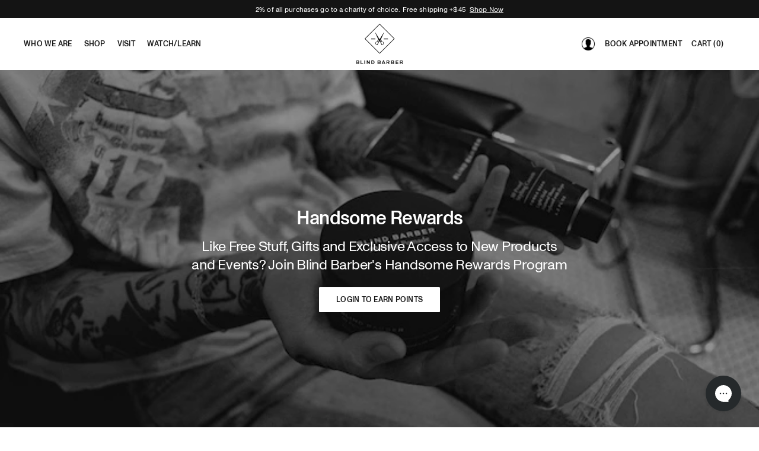

--- FILE ---
content_type: text/html; charset=utf-8
request_url: https://blindbarber.com/pages/rewards-loyalty
body_size: 80182
content:

<!doctype html>
<html lang="en" class="b2b-mode-false">
  <head>

    <script>
      window.customer_email = null
      window.productData = [
        
          
            {
              "id": "10537178829",
              "title": "101 Proof Classic Pomade",
              "handle": "101-proof-classic-pomade",
              "price": 24.00,
              "image": "//blindbarber.com/cdn/shop/files/101ProofClassicPomade-LeadImage.png?crop=center&height=120&v=1757511920&width=120"
            },
          
            {
              "id": "7153774133318",
              "title": "121 Proof Thickening Style Gel",
              "handle": "121-proof-thickening-style-gel",
              "price": 24.00,
              "image": "//blindbarber.com/cdn/shop/files/121Proof-LeadImage.png?crop=center&height=120&v=1767900430&width=120"
            },
          
            {
              "id": "1473291223110",
              "title": "151 Proof Deluxe Pomade",
              "handle": "151-proof-deluxe-pomade",
              "price": 24.00,
              "image": "//blindbarber.com/cdn/shop/files/151ProofDeluxePomade-LeadImage.png?crop=center&height=120&v=1757511570&width=120"
            },
          
            {
              "id": "10537152205",
              "title": "30 Proof Styling Cream",
              "handle": "30-proof-styling-cream",
              "price": 24.00,
              "image": "//blindbarber.com/cdn/shop/files/30ProofStylingCream-LeadImage.png?crop=center&height=120&v=1757511485&width=120"
            },
          
            {
              "id": "10537162189",
              "title": "40 Proof Sea Salt Spray",
              "handle": "40-proof-sea-salt-spray",
              "price": 24.00,
              "image": "//blindbarber.com/cdn/shop/files/40ProofSeaSaltSpray-LeadImage.png?crop=center&height=120&v=1757510375&width=120"
            },
          
            {
              "id": "9036925837",
              "title": "60 Proof Wax",
              "handle": "60-proof-wax",
              "price": 24.00,
              "image": "//blindbarber.com/cdn/shop/files/60ProofWax-LeadImage.png?crop=center&height=120&v=1757510295&width=120"
            },
          
            {
              "id": "7266236727366",
              "title": "80 Proof Texturizing Style Powder",
              "handle": "80-proof-texturizing-style-powder",
              "price": 24.00,
              "image": "//blindbarber.com/cdn/shop/files/80ProofTexturizingStylePowder-LeadImage.png?crop=center&height=120&v=1757438910&width=120"
            },
          
            {
              "id": "9083885773",
              "title": "90 Proof Pomade",
              "handle": "90-proof-pomade",
              "price": 24.00,
              "image": "//blindbarber.com/cdn/shop/files/90ProofPomade-LeadImage.png?crop=center&height=120&v=1757510046&width=120"
            },
          
            {
              "id": "6810309918790",
              "title": "activClean Rice Bran Face Cleanser",
              "handle": "activclean-rice-bran-cleanser",
              "price": 24.00,
              "image": "//blindbarber.com/cdn/shop/files/activCleanRiceBranCleanser-LeadImage.png?crop=center&height=120&v=1757510161&width=120"
            },
          
            {
              "id": "7157106901062",
              "title": "Add-on Donation",
              "handle": "add-on-donation-1",
              "price": 1.00,
              "image": "//blindbarber.com/cdn/shop/products/SG_Add_On_Icon_bd5a7e26-3865-44f2-905d-972000d98dd2.png?crop=center&height=120&v=1692989527&width=120"
            },
          
            {
              "id": "7946223353926",
              "title": "Advanced Volumizing Foam",
              "handle": "advanced-volumizing-foam",
              "price": 27.00,
              "image": "//blindbarber.com/cdn/shop/files/AdvancedVolumizingFoam-LEADIMAGE_80a4a1f7-b8bf-4d28-977e-dac7b5d01cc5.png?crop=center&height=120&v=1768244512&width=120"
            },
          
            {
              "id": "6810292617286",
              "title": "AHA Refining Face Scrub",
              "handle": "aha-refining-face-scrub",
              "price": 26.00,
              "image": "//blindbarber.com/cdn/shop/files/AHARefiningFaceScrub-LeadImage.png?crop=center&height=120&v=1757510101&width=120"
            },
          
            {
              "id": "7266235908166",
              "title": "Aluminum-Free Deodorant",
              "handle": "aluminum-free-deodorant",
              "price": 22.00,
              "image": "//blindbarber.com/cdn/shop/files/Aluminum-FreeDeodorant-LEADIMAGE_731efd90-b678-452e-a8e4-2bcda4c92e77.png?crop=center&height=120&v=1761664028&width=120"
            },
          
            {
              "id": "6810296778822",
              "title": "B3 Supercharged Balancing Face Toner",
              "handle": "b3-supercharged-balancing-toner",
              "price": 24.00,
              "image": "//blindbarber.com/cdn/shop/files/B3SuperchargedBalancingToner-LeadImage.png?crop=center&height=120&v=1757509969&width=120"
            },
          
            {
              "id": "7031795253318",
              "title": "Bad Hair Day - Dad Hat",
              "handle": "bad-hair-day-dad-hat",
              "price": 35.00,
              "image": "//blindbarber.com/cdn/shop/products/a4-BlindBarber_r1_7989.jpg?crop=center&height=120&v=1675178394&width=120"
            },
          
            {
              "id": "7031795777606",
              "title": "Bad Hair Day - Dad Hat",
              "handle": "copy-of-bad-hair-day-dad-hat",
              "price": 35.00,
              "image": "//blindbarber.com/cdn/shop/products/a2-BlindBarber_r1_7953.jpg?crop=center&height=120&v=1675178486&width=120"
            },
          
            {
              "id": "7031797252166",
              "title": "Bad Hair Day - Dad Hat",
              "handle": "bad-hair-day-dad-hat-2",
              "price": 35.00,
              "image": "//blindbarber.com/cdn/shop/products/bb-BlindBarber_r1_7911.jpg?crop=center&height=120&v=1675178543&width=120"
            },
          
            {
              "id": "7831594926150",
              "title": "Baja Blast x Blind Barber:  Refreshing Shower Set",
              "handle": "baja-blast-x-blind-barber-shower-set",
              "price": 38.00,
              "image": "//blindbarber.com/cdn/shop/files/BajaBlastBB.jpg?crop=center&height=120&v=1744723378&width=120"
            },
          
            {
              "id": "1473347780678",
              "title": "Beard \u0026 Face Replenishment Oil",
              "handle": "beard-replenishment-oil",
              "price": 22.00,
              "image": "//blindbarber.com/cdn/shop/files/BeardOil-Leadimage.png?crop=center&height=120&v=1757509896&width=120"
            },
          
            {
              "id": "7031778279494",
              "title": "Blind Barber - Tote Bag",
              "handle": "blind-barber-tote-bag",
              "price": 35.00,
              "image": "//blindbarber.com/cdn/shop/products/c6-BlindBarber_r1_8027.jpg?crop=center&height=120&v=1675178911&width=120"
            },
          
            {
              "id": "7031798300742",
              "title": "Blind Barber Logo - Dad Hat",
              "handle": "blind-barber-dad-hat-1",
              "price": 35.00,
              "image": "//blindbarber.com/cdn/shop/products/a5-BlindBarber_r1_7973.jpg?crop=center&height=120&v=1675178977&width=120"
            },
          
            {
              "id": "7031808360518",
              "title": "Blind Barber Logo - Dad Hat",
              "handle": "blind-barber-logo-dad-hat",
              "price": 35.00,
              "image": "//blindbarber.com/cdn/shop/products/ab-BlindBarber_r1_8015.jpg?crop=center&height=120&v=1675178994&width=120"
            },
          
            {
              "id": "1755081048134",
              "title": "Bryce Harper Beard Balm",
              "handle": "bryce-harper-beard-balm",
              "price": 22.00,
              "image": "//blindbarber.com/cdn/shop/files/BryceHarperBeardBalm-LeadImage.png?crop=center&height=120&v=1757509841&width=120"
            },
          
            {
              "id": "1755011547206",
              "title": "Bryce Harper Hair Clay",
              "handle": "bryce-harper-hair-clay",
              "price": 24.00,
              "image": "//blindbarber.com/cdn/shop/files/BryceHarperHairClay-LeadImage.png?crop=center&height=120&v=1757434701&width=120"
            },
          
            {
              "id": "7773547626566",
              "title": "Curl Defining Cream",
              "handle": "curl-cream",
              "price": 26.00,
              "image": "//blindbarber.com/cdn/shop/files/CurlDefiningCream-LeadImage.png?crop=center&height=120&v=1757434723&width=120"
            },
          
            {
              "id": "7823138750534",
              "title": "Discovery Set: Collection 1",
              "handle": "discovery-set-collection-1",
              "price": 28.00,
              "image": "//blindbarber.com/cdn/shop/files/DiscoverySet.jpg?crop=center&height=120&v=1742913111&width=120"
            },
          
            {
              "id": "8037051269190",
              "title": "Eau De Parfum - Glasshouse a fragrance by Blind Barber x Standard Hotel",
              "handle": "eau-de-parfum-glasshouse-a-fragrance-by-blind-barber-x-standard-hotels",
              "price": 98.00,
              "image": "//blindbarber.com/cdn/shop/files/EauDeParfumGlasshouse-bottle.png?crop=center&height=120&v=1762451928&width=120"
            },
          
            {
              "id": "7823138029638",
              "title": "Eau De Parfum - Only You, Babe",
              "handle": "eau-de-parfum-only-you-babe",
              "price": 98.00,
              "image": "//blindbarber.com/cdn/shop/files/EauDeParfumOnlyYouBabe2746.png?crop=center&height=120&v=1757505421&width=120"
            },
          
            {
              "id": "7823137243206",
              "title": "Eau De Parfum - Only You, Babe 2ML",
              "handle": "eau-de-parfum-only-you-babe-2ml",
              "price": 10.00,
              "image": "//blindbarber.com/cdn/shop/files/2ML-OnlyYouBabe.jpg?crop=center&height=120&v=1742912350&width=120"
            },
          
            {
              "id": "7823134195782",
              "title": "Eau De Parfum - Shinjuku Mood",
              "handle": "eau-de-parfum-shinjuku-mood",
              "price": 98.00,
              "image": "//blindbarber.com/cdn/shop/files/EauDeParfumShinjukuMood2745.png?crop=center&height=120&v=1757505403&width=120"
            },
          
            {
              "id": "7811600089158",
              "title": "Eau De Parfum - Speakeasy",
              "handle": "eau-de-parfum-speakeasy",
              "price": 98.00,
              "image": "//blindbarber.com/cdn/shop/files/EauDeParfumSpeakeasy-Packaging.png?crop=center&height=120&v=1757505385&width=120"
            },
          
            {
              "id": "7823133245510",
              "title": "Eau De Parfum - Speakeasy 2ML",
              "handle": "eau-de-parfum-speakeasy-2ml",
              "price": 10.00,
              "image": "//blindbarber.com/cdn/shop/files/2ML-Speakeasy.jpg?crop=center&height=120&v=1742911539&width=120"
            },
          
            {
              "id": "6810289700934",
              "title": "elixBoost Hydrating Face Balm",
              "handle": "elixboost-hydrating-balm",
              "price": 26.00,
              "image": "//blindbarber.com/cdn/shop/files/elixBoostHydratingBalm-LeadImage.png?crop=center&height=120&v=1757509739&width=120"
            },
          
            {
              "id": "7266259828806",
              "title": "Gift Set:  Bryce Harper Duo",
              "handle": "gift-set-bryce-harper-duo",
              "price": 38.00,
              "image": "//blindbarber.com/cdn/shop/files/BryceSet_product.jpg?crop=center&height=120&v=1707153192&width=120"
            },
          
            {
              "id": "7278473609286",
              "title": "Gift Set:  Essential Shave",
              "handle": "gift-set-essential-shave",
              "price": 48.00,
              "image": "//blindbarber.com/cdn/shop/files/ShaveSet_Product.jpg?crop=center&height=120&v=1707153235&width=120"
            },
          
            {
              "id": "7266283978822",
              "title": "Gift Set:  Essential Shower",
              "handle": "essential-shower-gift-set",
              "price": 54.00,
              "image": "//blindbarber.com/cdn/shop/files/ShowerSet_Product.jpg?crop=center&height=120&v=1707153292&width=120"
            },
          
            {
              "id": "7266285224006",
              "title": "Gift Set:  Regimen Skincare",
              "handle": "gift-set-regimen-skincare",
              "price": 102.00,
              "image": "//blindbarber.com/cdn/shop/files/SkinCare_Product.jpg?crop=center&height=120&v=1707153326&width=120"
            },
          
            {
              "id": "7669481865286",
              "title": "GiftCard",
              "handle": "giftcard-2",
              "price": 50.00,
              "image": "//blindbarber.com/cdn/shop/files/gift_card_v2.jpg?crop=center&height=120&v=1613706271&width=120"
            },
          
            {
              "id": "6810274693190",
              "title": "Lemongrass Tea Body Wash",
              "handle": "lemongrass-tea-body-wash",
              "price": 22.00,
              "image": "//blindbarber.com/cdn/shop/files/LemongrassTeaBodyWash-leadimage.png?crop=center&height=120&v=1757509698&width=120"
            },
          
            {
              "id": "6830720974918",
              "title": "Lemongrass Tea Body Wash - Liter",
              "handle": "lemongrass-tea-body-wash-liter",
              "price": 48.00,
              "image": "//blindbarber.com/cdn/shop/products/lemongrass_tea_body_wash_liter_front.jpg?crop=center&height=120&v=1645018711&width=120"
            },
          
            {
              "id": "6810268696646",
              "title": "Lemongrass Tea Conditioner",
              "handle": "lemongrass-tea-conditioner",
              "price": 22.00,
              "image": "//blindbarber.com/cdn/shop/files/LemongrassTeaConditioner-LeadImage.png?crop=center&height=120&v=1757509580&width=120"
            },
          
            {
              "id": "365158760461",
              "title": "Lemongrass Tea Conditioner - Liter",
              "handle": "liter-conditioner",
              "price": 48.00,
              "image": "//blindbarber.com/cdn/shop/products/lemongrass_tea_conditioner_liter_front.jpg?crop=center&height=120&v=1644550503&width=120"
            },
          
            {
              "id": "1473392672838",
              "title": "Lemongrass Tea Hand Moisturizer",
              "handle": "hand-moisturizer",
              "price": 18.00,
              "image": "//blindbarber.com/cdn/shop/files/DailyHandMoisturizer-LeadImageAlt2.png?crop=center&height=120&v=1757509404&width=120"
            },
          
            {
              "id": "6810261487686",
              "title": "Lemongrass Tea Shampoo",
              "handle": "lemongrass-tea-shampoo",
              "price": 22.00,
              "image": "//blindbarber.com/cdn/shop/files/LemongrassTeaShampoo-LeadImage.png?crop=center&height=120&v=1757509472&width=120"
            },
          
            {
              "id": "365138378765",
              "title": "Lemongrass Tea Shampoo - Liter",
              "handle": "liter-shampoo",
              "price": 48.00,
              "image": "//blindbarber.com/cdn/shop/products/lemongrass_tea_shampoo_liter.jpg?crop=center&height=120&v=1644551328&width=120"
            },
          
            {
              "id": "7100161753158",
              "title": "Nourishing Body Bar",
              "handle": "nourishing-body-bar",
              "price": 18.00,
              "image": "//blindbarber.com/cdn/shop/files/NourishingBodyBar-LeadImage.png?crop=center&height=120&v=1757505523&width=120"
            },
          
            {
              "id": "7031787978822",
              "title": "Pretty Please - Dad Hat",
              "handle": "copy-of-blind-barber-tote-bag",
              "price": 35.00,
              "image": "//blindbarber.com/cdn/shop/products/cc-BlindBarber_r1_7888.jpg?crop=center&height=120&v=1675179015&width=120"
            },
          
            {
              "id": "7031793975366",
              "title": "Pretty Please - Dad Hat",
              "handle": "pretty-please-dad-hat",
              "price": 35.00,
              "image": "//blindbarber.com/cdn/shop/products/b7-BlindBarber_r1_7926.jpg?crop=center&height=120&v=1675179072&width=120"
            },
          
            {
              "id": "7031794434118",
              "title": "Pretty Please - Dad Hat",
              "handle": "pretty-please-dad-hat-1",
              "price": 35.00,
              "image": "//blindbarber.com/cdn/shop/products/bc-BlindBarber_r1_7897.jpg?crop=center&height=120&v=1675179109&width=120"
            },
          
            {
              "id": "7031739875398",
              "title": "Pretty Please - Longsleeve T-Shirt",
              "handle": "pretty-please-ls",
              "price": 45.00,
              "image": "//blindbarber.com/cdn/shop/products/4c-BlindBarber_r2_8184.jpg?crop=center&height=120&v=1675179133&width=120"
            },
          
            {
              "id": "7031778181190",
              "title": "Pretty Please - Tote Bag",
              "handle": "pretty-please-tote-bag",
              "price": 35.00,
              "image": "//blindbarber.com/cdn/shop/products/c7-BlindBarber_r1_8172.jpg?crop=center&height=120&v=1675179183&width=120"
            },
          
            {
              "id": "4846588526662",
              "title": "Round Up Donation",
              "handle": "round-up-donation",
              "price": 0.01,
              "image": "//blindbarber.com/cdn/shop/products/SG_foundation_Star_png2x.png?crop=center&height=120&v=1612457059&width=120"
            },
          
            {
              "id": "7862352707654",
              "title": "SavedBy Package Protection",
              "handle": "savedby-package-protection",
              "price": 1.67,
              "image": "//blindbarber.com/cdn/shop/files/SavedByLogo.png?crop=center&height=120&v=1747755592&width=120"
            },
          
            {
              "id": "9855093517",
              "title": "Tompkins Scented Candle",
              "handle": "tompkins-scented-candle-large",
              "price": 90.00,
              "image": "//blindbarber.com/cdn/shop/products/large-candle01_7348eaf6-bb65-498b-a8d5-498a2bf1243b.jpg?crop=center&height=120&v=1569892603&width=120"
            },
          
            {
              "id": "9855142541",
              "title": "Tompkins Scented Candle",
              "handle": "tompkins-scented-candle-small",
              "price": 45.00,
              "image": "//blindbarber.com/cdn/shop/products/candle01.jpg?crop=center&height=120&v=1569882615&width=120"
            },
          
            {
              "id": "6810279084102",
              "title": "triRescue Eye Cream",
              "handle": "trirescue-eye-cream",
              "price": 24.00,
              "image": "//blindbarber.com/cdn/shop/files/triRescueEyeCream-LeadImage.png?crop=center&height=120&v=1757505600&width=120"
            },
          
            {
              "id": "7031797448774",
              "title": "Trust Your Barber - Dad Hat",
              "handle": "trust-your-barber-dad-hat",
              "price": 35.00,
              "image": "//blindbarber.com/cdn/shop/products/d1-BlindBarber_r1_7947.jpg?crop=center&height=120&v=1675179269&width=120"
            },
          
            {
              "id": "7031797579846",
              "title": "Trust Your Barber - Dad Hat",
              "handle": "trust-your-barber-dad-hat-1",
              "price": 35.00,
              "image": "//blindbarber.com/cdn/shop/products/b6-BlindBarber_r1_7930.jpg?crop=center&height=120&v=1675179288&width=120"
            },
          
            {
              "id": "7031731093574",
              "title": "Trust Your Barber - Longsleeve T-Shirt",
              "handle": "trust-your-barber-ls",
              "price": 45.00,
              "image": "//blindbarber.com/cdn/shop/products/9c-BlindBarber_r1_8152.jpg?crop=center&height=120&v=1675179307&width=120"
            },
          
            {
              "id": "10537188109",
              "title": "Watermint Gin Daily Face Cleanser",
              "handle": "watermint-gin-daily-face-cleanser",
              "price": 20.00,
              "image": "//blindbarber.com/cdn/shop/files/WatermitGinDailyFaceCleanser-LeadImage.png?crop=center&height=120&v=1757505583&width=120"
            },
          
            {
              "id": "10537198477",
              "title": "Watermint Gin Daily Face Moisturizer",
              "handle": "watermint-gin-daily-face-moisturizer",
              "price": 20.00,
              "image": "//blindbarber.com/cdn/shop/files/DailyFaceMoisturizer-LeadImage.png?crop=center&height=120&v=1757505561&width=120"
            },
          
            {
              "id": "9084052621",
              "title": "Watermint Gin Shave Cream",
              "handle": "watermint-gin-shave-cream",
              "price": 20.00,
              "image": "//blindbarber.com/cdn/shop/files/ShaveCream-Packaging-LeadImage.png?crop=center&height=120&v=1757505540&width=120"
            }
          
          
        ];
    </script>

    <!-- Google Tag Manager -->
    <script>
      (function (w, d, s, l, i) {
        w[l] = w[l] || [];
        w[l].push({ 'gtm.start': new Date().getTime(), event: 'gtm.js' });
        var f = d.getElementsByTagName(s)[0],
          j = d.createElement(s),
          dl = l != 'dataLayer' ? '&l=' + l : '';
        j.async = true;
        j.src = 'https://www.googletagmanager.com/gtm.js?id=' + i + dl;
        f.parentNode.insertBefore(j, f);
      })(window, document, 'script', 'dataLayer', 'GTM-NC566MT');
      typeof gtag === 'function' && gtag('config', 'AW-843604686');
    </script>
    <!-- End Google Tag Manager -->
    <!-- Google tag (gtag.js) event -->
    <script>
      typeof gtag === 'function' &&
        gtag('event', 'conversion_event_purchase', {
          // <event_parameters>
        });
    </script>
    <!--
      Event snippet for Purchase conversion page In your html page, add the snippet and call gtag_report_conversion when someone clicks on the chosen link or button.
    -->
    <script>
      function gtag_report_conversion(url) {
        var callback = function () {
          if (typeof url != 'undefined') {
            window.location = url;
          }
        };
        typeof gtag === 'function' &&
          gtag('event', 'conversion', {
            send_to: 'AW-843604686/FPj-CM-szXMQzsWhkgM',
            value: 1.0,
            currency: 'USD',
            transaction_id: '',
            event_callback: callback,
          });
        return false;
      }
    </script>

    <!-- ShoppingGives A/B Test Global site tag (gtag.js) - Google Analytics -->
    <script async src="https://www.googleoptimize.com/optimize.js?id=OPT-N9BQZ7N"></script>

    <!-- ShoppingGives A/B Test Global site tag (gtag.js) - Google Analytics -->
    <script async src="https://www.googletagmanager.com/gtag/js?id=UA-85164203-6"></script>
    <script>
      window.dataLayer = window.dataLayer || [];
      function gtag() {
        dataLayer.push(arguments);
      }
      typeof gtag === 'function' && gtag('js', new Date());
      typeof gtag === 'function' && gtag('config', 'UA-85164203-6');
    </script>
    <!-- End ShoppingGives A/B Test Global site tag (gtag.js) - Google Analytics -->

    <title>
      Blind Barber
      -
      Rewards Loyalty
    </title>
    <meta name="viewport" content="initial-scale=1, width=device-width">
    <meta http-equiv="Content-Type" content="text/html; charset=utf-8">
    <meta
      name="apple-itunes-app"
      content="app-id=1539568689, app-clip-bundle-id=com.blindbarber.app.Clip, app-clip-display=card"
    >

    

    
    <!-- /snippets/social-meta-tags.liquid -->


  <meta property="og:type" content="website">
  <meta property="og:title" content="Rewards Loyalty">
  

<meta property="og:url" content="https://blindbarber.com/pages/rewards-loyalty">
<meta property="og:site_name" content="Blind Barber">




  <meta name="twitter:card" content="summary">




    <link rel="icon" href="//blindbarber.com/cdn/shop/t/108/assets/favicon.png?v=82166088271390876161754034520" sizes="16x16" type="image/png">

    <link rel="preconnect" href="https://cdn.shopify.com" crossorigin>
    <link rel="preconnect" href="https://fonts.shopifycdn.com" crossorigin>
    <link rel="preconnect" href="https://monorail-edge.shopifysvc.com">
    <link rel="preconnect" href="https://cdnjs.cloudflare.com" crossorigin>

    <link
	rel="preload"
	href="//blindbarber.com/cdn/shop/t/108/assets/MonumentGrotesk-Medium.woff2?v=93475049132155562471754034520"
	as="font"
	crossorigin="crossorigin"
	type="font/woff2"
>
<link
	rel="preload"
	href="//blindbarber.com/cdn/shop/t/108/assets/MonumentGrotesk-Regular.woff2?v=18119006539008894581754034520"
	as="font"
	crossorigin="crossorigin"
	type="font/woff2"
>
<link
	rel="preload"
	href="//blindbarber.com/cdn/shop/t/108/assets/MonumentGrotesk-Semi-Mono.woff2?v=181049018388500093041754034520"
	as="font"
	crossorigin="crossorigin"
	type="font/woff2"
>
<style>
	@font-face{
	font-family:MonumentGroteskMedium;
	src:url(//blindbarber.com/cdn/shop/t/108/assets/MonumentGrotesk-Medium.woff2?v=93475049132155562471754034520) format("woff2"),
	url(//blindbarber.com/cdn/shop/t/108/assets/MonumentGrotesk-Medium.woff?v=94750) format("woff");
	font-weight:500;
	font-style:normal;
	font-display:swap;
	}
	@font-face{
	font-family:MonumentGroteskRegular;
	src:url(//blindbarber.com/cdn/shop/t/108/assets/MonumentGrotesk-Regular.woff2?v=18119006539008894581754034520) format("woff2"),
	url(//blindbarber.com/cdn/shop/t/108/assets/MonumentGrotesk-Regular.woff?v=94750) format("woff");
	font-weight:400;
	font-style:normal;
	font-display:swap;
	}
	@font-face{
	font-family:MonumentGroteskSemiMono;
	src:url(//blindbarber.com/cdn/shop/t/108/assets/MonumentGrotesk-Semi-Mono.woff2?v=181049018388500093041754034520) format("woff2"),
	url(//blindbarber.com/cdn/shop/t/108/assets/MonumentGrotesk-Semi-Mono.woff?v=94750) format("woff");
	font-weight:400;
	font-style:normal;
	font-display:swap;
	}
</style>
    

    

    <script src="https://unpkg.com/vue@2.6.12/dist/vue.min.js"></script>
    <script src="https://cdnjs.cloudflare.com/ajax/libs/jquery/3.4.1/jquery.min.js"></script>

    <script defer src="https://a.klaviyo.com/media/js/onsite/onsite.js"></script>
    <script>
        var globals = {
      isB2bMode:false,
          dev: false,
          mailChimpUrl: "",
          storeFrontAccessToken: "6093591cd0067c1020b924585ca0737b",
          storeUrl: "https://blindbarber.com",
          graphQlUrl: "https://blindbarber.com/api/graphql",
          headers: {
            "Content-Type": "application/graphql",
            "X-Shopify-Storefront-Access-Token": "6093591cd0067c1020b924585ca0737b"
          },
          freeShippingThresholdEnabled: true,
          freeShippingThreshold: "45",
          freeShippingQualified: "Congratulations! You qualify for free shipping!",
          freeShippingNotice: "left until you qualify for free shipping!",
          rechargeDomain: "blindbarber.myshopify.com",
          addToCart: null,
          soldOut: null,
          upsellTitle: "You may also like these"
        }
        $(function(){
          $('#preview-bar-iframe').length ? globals.dev = true : globals.dev = false;
        })
    </script>

    <script>window.performance && window.performance.mark && window.performance.mark('shopify.content_for_header.start');</script><meta name="google-site-verification" content="epOlpCpRhDMEcYwASTCmiJoQP-GhwiOlZ9hMCAuqI4w">
<meta name="google-site-verification" content="hbjif0RDfx3ShPsvVmlPnhcxiSb9kgLopBEaZQO23CI">
<meta name="google-site-verification" content="epOlpCpRhDMEcYwASTCmiJoQP-GhwiOlZ9hMCAuqI4w">
<meta name="google-site-verification" content="NTZNe3YLewUM-fnf0WhleqXqYOl21Myu2oVuXeCk5tk">
<meta id="shopify-digital-wallet" name="shopify-digital-wallet" content="/17716311/digital_wallets/dialog">
<meta name="shopify-checkout-api-token" content="64ed7daf5ad781b147d1bebe4a6cfdc4">
<meta id="in-context-paypal-metadata" data-shop-id="17716311" data-venmo-supported="true" data-environment="production" data-locale="en_US" data-paypal-v4="true" data-currency="USD">
<script async="async" src="/checkouts/internal/preloads.js?locale=en-US"></script>
<link rel="preconnect" href="https://shop.app" crossorigin="anonymous">
<script async="async" src="https://shop.app/checkouts/internal/preloads.js?locale=en-US&shop_id=17716311" crossorigin="anonymous"></script>
<script id="apple-pay-shop-capabilities" type="application/json">{"shopId":17716311,"countryCode":"US","currencyCode":"USD","merchantCapabilities":["supports3DS"],"merchantId":"gid:\/\/shopify\/Shop\/17716311","merchantName":"Blind Barber","requiredBillingContactFields":["postalAddress","email"],"requiredShippingContactFields":["postalAddress","email"],"shippingType":"shipping","supportedNetworks":["visa","masterCard","amex","discover","elo","jcb"],"total":{"type":"pending","label":"Blind Barber","amount":"1.00"},"shopifyPaymentsEnabled":true,"supportsSubscriptions":true}</script>
<script id="shopify-features" type="application/json">{"accessToken":"64ed7daf5ad781b147d1bebe4a6cfdc4","betas":["rich-media-storefront-analytics"],"domain":"blindbarber.com","predictiveSearch":true,"shopId":17716311,"locale":"en"}</script>
<script>var Shopify = Shopify || {};
Shopify.shop = "blindbarber.myshopify.com";
Shopify.locale = "en";
Shopify.currency = {"active":"USD","rate":"1.0"};
Shopify.country = "US";
Shopify.theme = {"name":"RECHARGE UPDATE (Aug 1st 2025)","id":140088311878,"schema_name":null,"schema_version":null,"theme_store_id":null,"role":"main"};
Shopify.theme.handle = "null";
Shopify.theme.style = {"id":null,"handle":null};
Shopify.cdnHost = "blindbarber.com/cdn";
Shopify.routes = Shopify.routes || {};
Shopify.routes.root = "/";</script>
<script type="module">!function(o){(o.Shopify=o.Shopify||{}).modules=!0}(window);</script>
<script>!function(o){function n(){var o=[];function n(){o.push(Array.prototype.slice.apply(arguments))}return n.q=o,n}var t=o.Shopify=o.Shopify||{};t.loadFeatures=n(),t.autoloadFeatures=n()}(window);</script>
<script>
  window.ShopifyPay = window.ShopifyPay || {};
  window.ShopifyPay.apiHost = "shop.app\/pay";
  window.ShopifyPay.redirectState = null;
</script>
<script id="shop-js-analytics" type="application/json">{"pageType":"page"}</script>
<script defer="defer" async type="module" src="//blindbarber.com/cdn/shopifycloud/shop-js/modules/v2/client.init-shop-cart-sync_BT-GjEfc.en.esm.js"></script>
<script defer="defer" async type="module" src="//blindbarber.com/cdn/shopifycloud/shop-js/modules/v2/chunk.common_D58fp_Oc.esm.js"></script>
<script defer="defer" async type="module" src="//blindbarber.com/cdn/shopifycloud/shop-js/modules/v2/chunk.modal_xMitdFEc.esm.js"></script>
<script type="module">
  await import("//blindbarber.com/cdn/shopifycloud/shop-js/modules/v2/client.init-shop-cart-sync_BT-GjEfc.en.esm.js");
await import("//blindbarber.com/cdn/shopifycloud/shop-js/modules/v2/chunk.common_D58fp_Oc.esm.js");
await import("//blindbarber.com/cdn/shopifycloud/shop-js/modules/v2/chunk.modal_xMitdFEc.esm.js");

  window.Shopify.SignInWithShop?.initShopCartSync?.({"fedCMEnabled":true,"windoidEnabled":true});

</script>
<script>
  window.Shopify = window.Shopify || {};
  if (!window.Shopify.featureAssets) window.Shopify.featureAssets = {};
  window.Shopify.featureAssets['shop-js'] = {"shop-cart-sync":["modules/v2/client.shop-cart-sync_DZOKe7Ll.en.esm.js","modules/v2/chunk.common_D58fp_Oc.esm.js","modules/v2/chunk.modal_xMitdFEc.esm.js"],"init-fed-cm":["modules/v2/client.init-fed-cm_B6oLuCjv.en.esm.js","modules/v2/chunk.common_D58fp_Oc.esm.js","modules/v2/chunk.modal_xMitdFEc.esm.js"],"shop-cash-offers":["modules/v2/client.shop-cash-offers_D2sdYoxE.en.esm.js","modules/v2/chunk.common_D58fp_Oc.esm.js","modules/v2/chunk.modal_xMitdFEc.esm.js"],"shop-login-button":["modules/v2/client.shop-login-button_QeVjl5Y3.en.esm.js","modules/v2/chunk.common_D58fp_Oc.esm.js","modules/v2/chunk.modal_xMitdFEc.esm.js"],"pay-button":["modules/v2/client.pay-button_DXTOsIq6.en.esm.js","modules/v2/chunk.common_D58fp_Oc.esm.js","modules/v2/chunk.modal_xMitdFEc.esm.js"],"shop-button":["modules/v2/client.shop-button_DQZHx9pm.en.esm.js","modules/v2/chunk.common_D58fp_Oc.esm.js","modules/v2/chunk.modal_xMitdFEc.esm.js"],"avatar":["modules/v2/client.avatar_BTnouDA3.en.esm.js"],"init-windoid":["modules/v2/client.init-windoid_CR1B-cfM.en.esm.js","modules/v2/chunk.common_D58fp_Oc.esm.js","modules/v2/chunk.modal_xMitdFEc.esm.js"],"init-shop-for-new-customer-accounts":["modules/v2/client.init-shop-for-new-customer-accounts_C_vY_xzh.en.esm.js","modules/v2/client.shop-login-button_QeVjl5Y3.en.esm.js","modules/v2/chunk.common_D58fp_Oc.esm.js","modules/v2/chunk.modal_xMitdFEc.esm.js"],"init-shop-email-lookup-coordinator":["modules/v2/client.init-shop-email-lookup-coordinator_BI7n9ZSv.en.esm.js","modules/v2/chunk.common_D58fp_Oc.esm.js","modules/v2/chunk.modal_xMitdFEc.esm.js"],"init-shop-cart-sync":["modules/v2/client.init-shop-cart-sync_BT-GjEfc.en.esm.js","modules/v2/chunk.common_D58fp_Oc.esm.js","modules/v2/chunk.modal_xMitdFEc.esm.js"],"shop-toast-manager":["modules/v2/client.shop-toast-manager_DiYdP3xc.en.esm.js","modules/v2/chunk.common_D58fp_Oc.esm.js","modules/v2/chunk.modal_xMitdFEc.esm.js"],"init-customer-accounts":["modules/v2/client.init-customer-accounts_D9ZNqS-Q.en.esm.js","modules/v2/client.shop-login-button_QeVjl5Y3.en.esm.js","modules/v2/chunk.common_D58fp_Oc.esm.js","modules/v2/chunk.modal_xMitdFEc.esm.js"],"init-customer-accounts-sign-up":["modules/v2/client.init-customer-accounts-sign-up_iGw4briv.en.esm.js","modules/v2/client.shop-login-button_QeVjl5Y3.en.esm.js","modules/v2/chunk.common_D58fp_Oc.esm.js","modules/v2/chunk.modal_xMitdFEc.esm.js"],"shop-follow-button":["modules/v2/client.shop-follow-button_CqMgW2wH.en.esm.js","modules/v2/chunk.common_D58fp_Oc.esm.js","modules/v2/chunk.modal_xMitdFEc.esm.js"],"checkout-modal":["modules/v2/client.checkout-modal_xHeaAweL.en.esm.js","modules/v2/chunk.common_D58fp_Oc.esm.js","modules/v2/chunk.modal_xMitdFEc.esm.js"],"shop-login":["modules/v2/client.shop-login_D91U-Q7h.en.esm.js","modules/v2/chunk.common_D58fp_Oc.esm.js","modules/v2/chunk.modal_xMitdFEc.esm.js"],"lead-capture":["modules/v2/client.lead-capture_BJmE1dJe.en.esm.js","modules/v2/chunk.common_D58fp_Oc.esm.js","modules/v2/chunk.modal_xMitdFEc.esm.js"],"payment-terms":["modules/v2/client.payment-terms_Ci9AEqFq.en.esm.js","modules/v2/chunk.common_D58fp_Oc.esm.js","modules/v2/chunk.modal_xMitdFEc.esm.js"]};
</script>
<script>(function() {
  var isLoaded = false;
  function asyncLoad() {
    if (isLoaded) return;
    isLoaded = true;
    var urls = ["\/\/staticw2.yotpo.com\/LqGEdTz0Qb6qjTHwNdzYvEZhC1OXjv7QXBIYvGAF\/widget.js?shop=blindbarber.myshopify.com","https:\/\/cdn-loyalty.yotpo.com\/loader\/lSURzeyzUkLWRv4vQxvljA.js?shop=blindbarber.myshopify.com","https:\/\/intg.snapchat.com\/shopify\/shopify-scevent.js?id=9400a4aa-419e-4f21-a1f7-68b82883a828\u0026shop=blindbarber.myshopify.com","https:\/\/cdn.shoppinggives.com\/cc-utilities\/shopify.js?store-id=572a93bf-8bc4-4da1-8342-812aec634ebb\u0026shop=blindbarber.myshopify.com","https:\/\/static.klaviyo.com\/onsite\/js\/klaviyo.js?company_id=Kz4LBR\u0026shop=blindbarber.myshopify.com","https:\/\/static.klaviyo.com\/onsite\/js\/klaviyo.js?company_id=Kz4LBR\u0026shop=blindbarber.myshopify.com","https:\/\/scripttags.jst.ai\/shopify_justuno_17716311_61146b70-9529-11ee-86ce-197322c2ec9b.js?shop=blindbarber.myshopify.com","https:\/\/d18eg7dreypte5.cloudfront.net\/browse-abandonment\/smsbump_timer.js?shop=blindbarber.myshopify.com","https:\/\/cdn-widgetsrepository.yotpo.com\/v1\/loader\/LqGEdTz0Qb6qjTHwNdzYvEZhC1OXjv7QXBIYvGAF?shop=blindbarber.myshopify.com","https:\/\/tools.luckyorange.com\/core\/lo.js?site-id=176b0718\u0026shop=blindbarber.myshopify.com","https:\/\/evey-files.s3.amazonaws.com\/js\/online_store.js?shop=blindbarber.myshopify.com","\/\/cdn.shopify.com\/proxy\/a36bdd15ccfc861176e4c0496e5ac6e36ab983dd7c78d7b81f7df301079043c9\/contact.gorgias.help\/api\/contact-forms\/replace-mailto-script.js?t=1712610686512\u0026shopName=blindbarber\u0026shop=blindbarber.myshopify.com\u0026sp-cache-control=cHVibGljLCBtYXgtYWdlPTkwMA","https:\/\/config.gorgias.chat\/bundle-loader\/01GYCBZS1SV0T4A8T93SFV3PHZ?source=shopify1click\u0026shop=blindbarber.myshopify.com","https:\/\/static.rechargecdn.com\/assets\/js\/widget.min.js?shop=blindbarber.myshopify.com","https:\/\/cdn.9gtb.com\/loader.js?g_cvt_id=1b37d3af-68d2-4935-ae60-aae25bc4ba8d\u0026shop=blindbarber.myshopify.com"];
    for (var i = 0; i < urls.length; i++) {
      var s = document.createElement('script');
      s.type = 'text/javascript';
      s.async = true;
      s.src = urls[i];
      var x = document.getElementsByTagName('script')[0];
      x.parentNode.insertBefore(s, x);
    }
  };
  if(window.attachEvent) {
    window.attachEvent('onload', asyncLoad);
  } else {
    window.addEventListener('load', asyncLoad, false);
  }
})();</script>
<script id="__st">var __st={"a":17716311,"offset":-18000,"reqid":"81c32e4d-db1e-4d9e-adb5-35f0e176a6c0-1769297195","pageurl":"blindbarber.com\/pages\/rewards-loyalty","s":"pages-84347945030","u":"f8e9fcb4f1f1","p":"page","rtyp":"page","rid":84347945030};</script>
<script>window.ShopifyPaypalV4VisibilityTracking = true;</script>
<script id="captcha-bootstrap">!function(){'use strict';const t='contact',e='account',n='new_comment',o=[[t,t],['blogs',n],['comments',n],[t,'customer']],c=[[e,'customer_login'],[e,'guest_login'],[e,'recover_customer_password'],[e,'create_customer']],r=t=>t.map((([t,e])=>`form[action*='/${t}']:not([data-nocaptcha='true']) input[name='form_type'][value='${e}']`)).join(','),a=t=>()=>t?[...document.querySelectorAll(t)].map((t=>t.form)):[];function s(){const t=[...o],e=r(t);return a(e)}const i='password',u='form_key',d=['recaptcha-v3-token','g-recaptcha-response','h-captcha-response',i],f=()=>{try{return window.sessionStorage}catch{return}},m='__shopify_v',_=t=>t.elements[u];function p(t,e,n=!1){try{const o=window.sessionStorage,c=JSON.parse(o.getItem(e)),{data:r}=function(t){const{data:e,action:n}=t;return t[m]||n?{data:e,action:n}:{data:t,action:n}}(c);for(const[e,n]of Object.entries(r))t.elements[e]&&(t.elements[e].value=n);n&&o.removeItem(e)}catch(o){console.error('form repopulation failed',{error:o})}}const l='form_type',E='cptcha';function T(t){t.dataset[E]=!0}const w=window,h=w.document,L='Shopify',v='ce_forms',y='captcha';let A=!1;((t,e)=>{const n=(g='f06e6c50-85a8-45c8-87d0-21a2b65856fe',I='https://cdn.shopify.com/shopifycloud/storefront-forms-hcaptcha/ce_storefront_forms_captcha_hcaptcha.v1.5.2.iife.js',D={infoText:'Protected by hCaptcha',privacyText:'Privacy',termsText:'Terms'},(t,e,n)=>{const o=w[L][v],c=o.bindForm;if(c)return c(t,g,e,D).then(n);var r;o.q.push([[t,g,e,D],n]),r=I,A||(h.body.append(Object.assign(h.createElement('script'),{id:'captcha-provider',async:!0,src:r})),A=!0)});var g,I,D;w[L]=w[L]||{},w[L][v]=w[L][v]||{},w[L][v].q=[],w[L][y]=w[L][y]||{},w[L][y].protect=function(t,e){n(t,void 0,e),T(t)},Object.freeze(w[L][y]),function(t,e,n,w,h,L){const[v,y,A,g]=function(t,e,n){const i=e?o:[],u=t?c:[],d=[...i,...u],f=r(d),m=r(i),_=r(d.filter((([t,e])=>n.includes(e))));return[a(f),a(m),a(_),s()]}(w,h,L),I=t=>{const e=t.target;return e instanceof HTMLFormElement?e:e&&e.form},D=t=>v().includes(t);t.addEventListener('submit',(t=>{const e=I(t);if(!e)return;const n=D(e)&&!e.dataset.hcaptchaBound&&!e.dataset.recaptchaBound,o=_(e),c=g().includes(e)&&(!o||!o.value);(n||c)&&t.preventDefault(),c&&!n&&(function(t){try{if(!f())return;!function(t){const e=f();if(!e)return;const n=_(t);if(!n)return;const o=n.value;o&&e.removeItem(o)}(t);const e=Array.from(Array(32),(()=>Math.random().toString(36)[2])).join('');!function(t,e){_(t)||t.append(Object.assign(document.createElement('input'),{type:'hidden',name:u})),t.elements[u].value=e}(t,e),function(t,e){const n=f();if(!n)return;const o=[...t.querySelectorAll(`input[type='${i}']`)].map((({name:t})=>t)),c=[...d,...o],r={};for(const[a,s]of new FormData(t).entries())c.includes(a)||(r[a]=s);n.setItem(e,JSON.stringify({[m]:1,action:t.action,data:r}))}(t,e)}catch(e){console.error('failed to persist form',e)}}(e),e.submit())}));const S=(t,e)=>{t&&!t.dataset[E]&&(n(t,e.some((e=>e===t))),T(t))};for(const o of['focusin','change'])t.addEventListener(o,(t=>{const e=I(t);D(e)&&S(e,y())}));const B=e.get('form_key'),M=e.get(l),P=B&&M;t.addEventListener('DOMContentLoaded',(()=>{const t=y();if(P)for(const e of t)e.elements[l].value===M&&p(e,B);[...new Set([...A(),...v().filter((t=>'true'===t.dataset.shopifyCaptcha))])].forEach((e=>S(e,t)))}))}(h,new URLSearchParams(w.location.search),n,t,e,['guest_login'])})(!0,!0)}();</script>
<script integrity="sha256-4kQ18oKyAcykRKYeNunJcIwy7WH5gtpwJnB7kiuLZ1E=" data-source-attribution="shopify.loadfeatures" defer="defer" src="//blindbarber.com/cdn/shopifycloud/storefront/assets/storefront/load_feature-a0a9edcb.js" crossorigin="anonymous"></script>
<script crossorigin="anonymous" defer="defer" src="//blindbarber.com/cdn/shopifycloud/storefront/assets/shopify_pay/storefront-65b4c6d7.js?v=20250812"></script>
<script data-source-attribution="shopify.dynamic_checkout.dynamic.init">var Shopify=Shopify||{};Shopify.PaymentButton=Shopify.PaymentButton||{isStorefrontPortableWallets:!0,init:function(){window.Shopify.PaymentButton.init=function(){};var t=document.createElement("script");t.src="https://blindbarber.com/cdn/shopifycloud/portable-wallets/latest/portable-wallets.en.js",t.type="module",document.head.appendChild(t)}};
</script>
<script data-source-attribution="shopify.dynamic_checkout.buyer_consent">
  function portableWalletsHideBuyerConsent(e){var t=document.getElementById("shopify-buyer-consent"),n=document.getElementById("shopify-subscription-policy-button");t&&n&&(t.classList.add("hidden"),t.setAttribute("aria-hidden","true"),n.removeEventListener("click",e))}function portableWalletsShowBuyerConsent(e){var t=document.getElementById("shopify-buyer-consent"),n=document.getElementById("shopify-subscription-policy-button");t&&n&&(t.classList.remove("hidden"),t.removeAttribute("aria-hidden"),n.addEventListener("click",e))}window.Shopify?.PaymentButton&&(window.Shopify.PaymentButton.hideBuyerConsent=portableWalletsHideBuyerConsent,window.Shopify.PaymentButton.showBuyerConsent=portableWalletsShowBuyerConsent);
</script>
<script data-source-attribution="shopify.dynamic_checkout.cart.bootstrap">document.addEventListener("DOMContentLoaded",(function(){function t(){return document.querySelector("shopify-accelerated-checkout-cart, shopify-accelerated-checkout")}if(t())Shopify.PaymentButton.init();else{new MutationObserver((function(e,n){t()&&(Shopify.PaymentButton.init(),n.disconnect())})).observe(document.body,{childList:!0,subtree:!0})}}));
</script>
<link id="shopify-accelerated-checkout-styles" rel="stylesheet" media="screen" href="https://blindbarber.com/cdn/shopifycloud/portable-wallets/latest/accelerated-checkout-backwards-compat.css" crossorigin="anonymous">
<style id="shopify-accelerated-checkout-cart">
        #shopify-buyer-consent {
  margin-top: 1em;
  display: inline-block;
  width: 100%;
}

#shopify-buyer-consent.hidden {
  display: none;
}

#shopify-subscription-policy-button {
  background: none;
  border: none;
  padding: 0;
  text-decoration: underline;
  font-size: inherit;
  cursor: pointer;
}

#shopify-subscription-policy-button::before {
  box-shadow: none;
}

      </style>

<script>window.performance && window.performance.mark && window.performance.mark('shopify.content_for_header.end');</script>

    

    




    <script async src="https://cdn-widgetsrepository.yotpo.com/v1/loader/LqGEdTz0Qb6qjTHwNdzYvEZhC1OXjv7QXBIYvGAF" type="text/javascript"></script>

    

    
    <script defer src="https://widgets.resy.com/embed.js"></script>
    <script>
      !(function (t, o, c, k) {
        if (!t.tock) {
          var e = (t.tock = function () {
            e.callMethod ? e.callMethod.apply(e, arguments) : e.queue.push(arguments);
          });
          t._tock || (t._tock = e), (e.push = e), (e.loaded = !0), (e.version = '1.0'), (e.queue = []);
          var f = o.createElement(c);
          (f.async = !0), (f.src = k);
          var g = o.getElementsByTagName(c)[0];
          g.parentNode.insertBefore(f, g);
        }
      })(window, document, 'script', 'https://www.exploretock.com/tock.js');
      tock('init', 'blindbarber');
    </script>
    

    
    <script
      type="application/javascript"
      defer
      src="https://static.klaviyo.com/onsite/js/klaviyo.js?company_id=Kz4LBR"
    ></script>
    <script defer type="text/javascript" src="//www.klaviyo.com/media/js/public/klaviyo_subscribe.js"></script>
    <script async src="//staticw2.yotpo.com/LqGEdTz0Qb6qjTHwNdzYvEZhC1OXjv7QXBIYvGAF/widget.js"></script>
    

    
    
    
    

    

    
    <script
      src="https://cdnjs.cloudflare.com/ajax/libs/axios/0.21.1/axios.min.js"
      integrity="sha512-bZS47S7sPOxkjU/4Bt0zrhEtWx0y0CRkhEp8IckzK+ltifIIE9EMIMTuT/mEzoIMewUINruDBIR/jJnbguonqQ=="
      crossorigin="anonymous"
      referrerpolicy="no-referrer"
    ></script>
    <script src="https://unpkg.com/@botpoison/browser"></script>
    <meta name="facebook-domain-verification" content="ho18lykplffjlh7okuvi7xdu3232jl">

    <script defer src="https://www.sevenrooms.com/widget/embed.js"></script>
    <script
      src="https://cdn-widgetsrepository.yotpo.com/v1/loader/LqGEdTz0Qb6qjTHwNdzYvEZhC1OXjv7QXBIYvGAF"
      async
    ></script>

    <script id="sg-js-global-vars">
  sgGlobalVars = {"storeId":"572a93bf-8bc4-4da1-8342-812aec634ebb","seenManagerPrompt":false,"storeIsActive":true,"targetInfo":{"cart":{"isAfterElem":false,"isBeforeElem":true,"isInsideElem":false,"customSelector":"form[action=\"/cart\"]","isOn":false,"type":0,"integration":0,"sideCartOn":true,"useCheckoutButton":true},"product":{"useCartButton":false,"isAfterElem":false,"isBeforeElem":false,"isInsideElem":true,"customSelector":"#sg-pdp-widget-target","isOn":true,"type":1,"integration":0},"roundUp":{"isAfterElem":false,"isBeforeElem":true,"isInsideElem":false,"customSelector":"","isOn":true,"useCheckoutButton":true,"integration":0},"addOn":{"isOn":false,"integration":0}},"hideAdditionalScriptPrompt":true,"sgRoundUpId":"32288765902918","sgAddOnIds":null};
  if(sgGlobalVars) {
  		sgGlobalVars.cart = {"note":null,"attributes":{},"original_total_price":0,"total_price":0,"total_discount":0,"total_weight":0.0,"item_count":0,"items":[],"requires_shipping":false,"currency":"USD","items_subtotal_price":0,"cart_level_discount_applications":[],"checkout_charge_amount":0};
  		sgGlobalVars.currentProduct = null;
  		sgGlobalVars.isAdmin = false;
  }
</script>


    

    <!-- ADASTRA -->

    



  <link href="//blindbarber.com/cdn/shop/t/108/assets/base-a99ea7ab.css" rel="stylesheet" type="text/css" media="all" />





  <link rel="modulepreload" href="//blindbarber.com/cdn/shop/t/108/assets/index-07a75deb.js" as="script" crossorigin="anonymous">
  <script src="//blindbarber.com/cdn/shop/t/108/assets/index-07a75deb.js" type="module" crossorigin="anonymous"></script>
  <link href="//blindbarber.com/cdn/shop/t/108/assets/index-639d070e.css" rel="stylesheet" type="text/css" media="all" />



    <script id="sg-js-global-vars">
      sgGlobalVars = {"storeId":"572a93bf-8bc4-4da1-8342-812aec634ebb","seenManagerPrompt":false,"storeIsActive":true,"targetInfo":{"cart":{"isAfterElem":false,"isBeforeElem":true,"isInsideElem":false,"customSelector":"form[action=\"/cart\"]","isOn":false,"type":0,"integration":0,"sideCartOn":true,"useCheckoutButton":true},"product":{"useCartButton":false,"isAfterElem":false,"isBeforeElem":false,"isInsideElem":true,"customSelector":"#sg-pdp-widget-target","isOn":true,"type":1,"integration":0},"roundUp":{"isAfterElem":false,"isBeforeElem":true,"isInsideElem":false,"customSelector":"","isOn":true,"useCheckoutButton":true,"integration":0},"addOn":{"isOn":false,"integration":0}},"hideAdditionalScriptPrompt":true,"sgRoundUpId":"32288765902918","sgAddOnIds":null};
      if(sgGlobalVars) {
          sgGlobalVars.cart = {"note":null,"attributes":{},"original_total_price":0,"total_price":0,"total_discount":0,"total_weight":0.0,"item_count":0,"items":[],"requires_shipping":false,"currency":"USD","items_subtotal_price":0,"cart_level_discount_applications":[],"checkout_charge_amount":0};
          sgGlobalVars.currentProduct = null;
          sgGlobalVars.isAdmin = false;
      }
    </script>

    <!-- Userway Accessibility -->
    <script src="https://cdn.userway.org/widget.js" data-account="G5NYmjCS3x"></script>
    <script
      src="https://cdn-widgetsrepository.yotpo.com/v1/loader/LqGEdTz0Qb6qjTHwNdzYvEZhC1OXjv7QXBIYvGAF"
      async
    ></script>
    


  <!-- BEGIN app block: shopify://apps/shoppinggives/blocks/app-embed-block/7b6c2cd4-8962-4dc6-975b-870e1f567789 --><script id="sg-js-global-vars">
  sgGlobalVars = {"storeId":"572a93bf-8bc4-4da1-8342-812aec634ebb","seenManagerPrompt":false,"storeIsActive":true,"targetInfo":{"cart":{"isAfterElem":false,"isBeforeElem":true,"isInsideElem":false,"customSelector":"form[action=\"/cart\"]","isOn":false,"type":0,"integration":0,"sideCartOn":true,"useCheckoutButton":true},"product":{"useCartButton":false,"isAfterElem":false,"isBeforeElem":false,"isInsideElem":true,"customSelector":"#sg-pdp-widget-target","isOn":true,"type":1,"integration":0},"roundUp":{"isAfterElem":false,"isBeforeElem":true,"isInsideElem":false,"customSelector":"","isOn":true,"useCheckoutButton":true,"integration":0},"addOn":{"isOn":false,"integration":0}},"hideAdditionalScriptPrompt":true,"sgRoundUpId":"32288765902918","sgAddOnIds":null};
  if(sgGlobalVars) {
    sgGlobalVars.cart = {"note":null,"attributes":{},"original_total_price":0,"total_price":0,"total_discount":0,"total_weight":0.0,"item_count":0,"items":[],"requires_shipping":false,"currency":"USD","items_subtotal_price":0,"cart_level_discount_applications":[],"checkout_charge_amount":0};
    sgGlobalVars.currentProduct = null;
    sgGlobalVars.isAdmin = false;
  }
</script>


<!-- END app block --><!-- BEGIN app block: shopify://apps/yotpo-product-reviews/blocks/settings/eb7dfd7d-db44-4334-bc49-c893b51b36cf -->


<script type="text/javascript">
  (function e(){var e=document.createElement("script");
  e.type="text/javascript",e.async=true,
  e.src="//staticw2.yotpo.com/LqGEdTz0Qb6qjTHwNdzYvEZhC1OXjv7QXBIYvGAF/widget.js?lang=en";
  var t=document.getElementsByTagName("script")[0];
  t.parentNode.insertBefore(e,t)})();
</script>



  
<!-- END app block --><!-- BEGIN app block: shopify://apps/klaviyo-email-marketing-sms/blocks/klaviyo-onsite-embed/2632fe16-c075-4321-a88b-50b567f42507 -->












  <script async src="https://static.klaviyo.com/onsite/js/Kz4LBR/klaviyo.js?company_id=Kz4LBR"></script>
  <script>!function(){if(!window.klaviyo){window._klOnsite=window._klOnsite||[];try{window.klaviyo=new Proxy({},{get:function(n,i){return"push"===i?function(){var n;(n=window._klOnsite).push.apply(n,arguments)}:function(){for(var n=arguments.length,o=new Array(n),w=0;w<n;w++)o[w]=arguments[w];var t="function"==typeof o[o.length-1]?o.pop():void 0,e=new Promise((function(n){window._klOnsite.push([i].concat(o,[function(i){t&&t(i),n(i)}]))}));return e}}})}catch(n){window.klaviyo=window.klaviyo||[],window.klaviyo.push=function(){var n;(n=window._klOnsite).push.apply(n,arguments)}}}}();</script>

  




  <script>
    window.klaviyoReviewsProductDesignMode = false
  </script>







<!-- END app block --><!-- BEGIN app block: shopify://apps/eg-auto-add-to-cart/blocks/app-embed/0f7d4f74-1e89-4820-aec4-6564d7e535d2 -->










  
    <script
      async
      type="text/javascript"
      src="https://cdn.506.io/eg/script.js?shop=blindbarber.myshopify.com&v=7"
    ></script>
  



  <meta id="easygift-shop" itemid="c2hvcF8kXzE3NjkyOTcxOTY=" content="{&quot;isInstalled&quot;:true,&quot;installedOn&quot;:&quot;2025-07-08T13:51:17.156Z&quot;,&quot;appVersion&quot;:&quot;3.0&quot;,&quot;subscriptionName&quot;:&quot;Standard&quot;,&quot;cartAnalytics&quot;:true,&quot;freeTrialEndsOn&quot;:null,&quot;settings&quot;:{&quot;reminderBannerStyle&quot;:{&quot;position&quot;:{&quot;horizontal&quot;:&quot;right&quot;,&quot;vertical&quot;:&quot;bottom&quot;},&quot;closingMode&quot;:&quot;doNotAutoClose&quot;,&quot;cssStyles&quot;:&quot;&quot;,&quot;displayAfter&quot;:5,&quot;headerText&quot;:&quot;&quot;,&quot;imageUrl&quot;:null,&quot;primaryColor&quot;:&quot;#000000&quot;,&quot;reshowBannerAfter&quot;:&quot;everyNewSession&quot;,&quot;selfcloseAfter&quot;:5,&quot;showImage&quot;:false,&quot;subHeaderText&quot;:&quot;&quot;},&quot;addedItemIdentifier&quot;:&quot;_Gifted&quot;,&quot;ignoreOtherAppLineItems&quot;:null,&quot;customVariantsInfoLifetimeMins&quot;:1440,&quot;redirectPath&quot;:null,&quot;ignoreNonStandardCartRequests&quot;:false,&quot;bannerStyle&quot;:{&quot;position&quot;:{&quot;horizontal&quot;:&quot;right&quot;,&quot;vertical&quot;:&quot;bottom&quot;},&quot;cssStyles&quot;:null,&quot;primaryColor&quot;:&quot;#000000&quot;},&quot;themePresetId&quot;:null,&quot;notificationStyle&quot;:{&quot;position&quot;:{&quot;horizontal&quot;:null,&quot;vertical&quot;:null},&quot;cssStyles&quot;:null,&quot;duration&quot;:null,&quot;hasCustomizations&quot;:false,&quot;primaryColor&quot;:null},&quot;fetchCartData&quot;:false,&quot;useLocalStorage&quot;:{&quot;enabled&quot;:false,&quot;expiryMinutes&quot;:null},&quot;popupStyle&quot;:{&quot;addButtonText&quot;:null,&quot;cssStyles&quot;:null,&quot;dismissButtonText&quot;:null,&quot;hasCustomizations&quot;:false,&quot;imageUrl&quot;:null,&quot;outOfStockButtonText&quot;:null,&quot;primaryColor&quot;:null,&quot;secondaryColor&quot;:null,&quot;showProductLink&quot;:false,&quot;subscriptionLabel&quot;:null},&quot;refreshAfterBannerClick&quot;:false,&quot;disableReapplyRules&quot;:false,&quot;disableReloadOnFailedAddition&quot;:false,&quot;autoReloadCartPage&quot;:false,&quot;ajaxRedirectPath&quot;:null,&quot;allowSimultaneousRequests&quot;:false,&quot;applyRulesOnCheckout&quot;:false,&quot;enableCartCtrlOverrides&quot;:true,&quot;scriptSettings&quot;:{&quot;branding&quot;:{&quot;removalRequestSent&quot;:null,&quot;show&quot;:false},&quot;productPageRedirection&quot;:{&quot;enabled&quot;:false,&quot;products&quot;:[],&quot;redirectionURL&quot;:&quot;\/&quot;},&quot;debugging&quot;:{&quot;enabled&quot;:false,&quot;enabledOn&quot;:null,&quot;stringifyObj&quot;:false},&quot;enableBuyNowInterceptions&quot;:false,&quot;removeProductsAddedFromExpiredRules&quot;:false,&quot;useFinalPrice&quot;:false,&quot;hideGiftedPropertyText&quot;:false,&quot;fetchCartDataBeforeRequest&quot;:false,&quot;customCSS&quot;:null,&quot;decodePayload&quot;:false,&quot;delayUpdates&quot;:2000,&quot;fetchProductInfoFromSavedDomain&quot;:false,&quot;hideAlertsOnFrontend&quot;:false,&quot;removeEGPropertyFromSplitActionLineItems&quot;:false}},&quot;translations&quot;:null,&quot;defaultLocale&quot;:&quot;en&quot;,&quot;shopDomain&quot;:&quot;blindbarber.com&quot;}">


<script defer>
  (async function() {
    try {

      const blockVersion = "v3"
      if (blockVersion != "v3") {
        return
      }

      let metaErrorFlag = false;
      if (metaErrorFlag) {
        return
      }

      // Parse metafields as JSON
      const metafields = {};

      // Process metafields in JavaScript
      let savedRulesArray = [];
      for (const [key, value] of Object.entries(metafields)) {
        if (value) {
          for (const prop in value) {
            // avoiding Object.Keys for performance gain -- no need to make an array of keys.
            savedRulesArray.push(value);
            break;
          }
        }
      }

      const metaTag = document.createElement('meta');
      metaTag.id = 'easygift-rules';
      metaTag.content = JSON.stringify(savedRulesArray);
      metaTag.setAttribute('itemid', 'cnVsZXNfJF8xNzY5Mjk3MTk2');

      document.head.appendChild(metaTag);
      } catch (err) {
        
      }
  })();
</script>


  <script
    type="text/javascript"
    defer
  >

    (function () {
      try {
        window.EG_INFO = window.EG_INFO || {};
        var shopInfo = {"isInstalled":true,"installedOn":"2025-07-08T13:51:17.156Z","appVersion":"3.0","subscriptionName":"Standard","cartAnalytics":true,"freeTrialEndsOn":null,"settings":{"reminderBannerStyle":{"position":{"horizontal":"right","vertical":"bottom"},"closingMode":"doNotAutoClose","cssStyles":"","displayAfter":5,"headerText":"","imageUrl":null,"primaryColor":"#000000","reshowBannerAfter":"everyNewSession","selfcloseAfter":5,"showImage":false,"subHeaderText":""},"addedItemIdentifier":"_Gifted","ignoreOtherAppLineItems":null,"customVariantsInfoLifetimeMins":1440,"redirectPath":null,"ignoreNonStandardCartRequests":false,"bannerStyle":{"position":{"horizontal":"right","vertical":"bottom"},"cssStyles":null,"primaryColor":"#000000"},"themePresetId":null,"notificationStyle":{"position":{"horizontal":null,"vertical":null},"cssStyles":null,"duration":null,"hasCustomizations":false,"primaryColor":null},"fetchCartData":false,"useLocalStorage":{"enabled":false,"expiryMinutes":null},"popupStyle":{"addButtonText":null,"cssStyles":null,"dismissButtonText":null,"hasCustomizations":false,"imageUrl":null,"outOfStockButtonText":null,"primaryColor":null,"secondaryColor":null,"showProductLink":false,"subscriptionLabel":null},"refreshAfterBannerClick":false,"disableReapplyRules":false,"disableReloadOnFailedAddition":false,"autoReloadCartPage":false,"ajaxRedirectPath":null,"allowSimultaneousRequests":false,"applyRulesOnCheckout":false,"enableCartCtrlOverrides":true,"scriptSettings":{"branding":{"removalRequestSent":null,"show":false},"productPageRedirection":{"enabled":false,"products":[],"redirectionURL":"\/"},"debugging":{"enabled":false,"enabledOn":null,"stringifyObj":false},"enableBuyNowInterceptions":false,"removeProductsAddedFromExpiredRules":false,"useFinalPrice":false,"hideGiftedPropertyText":false,"fetchCartDataBeforeRequest":false,"customCSS":null,"decodePayload":false,"delayUpdates":2000,"fetchProductInfoFromSavedDomain":false,"hideAlertsOnFrontend":false,"removeEGPropertyFromSplitActionLineItems":false}},"translations":null,"defaultLocale":"en","shopDomain":"blindbarber.com"};
        var productRedirectionEnabled = shopInfo.settings.scriptSettings.productPageRedirection.enabled;
        if (["Unlimited", "Enterprise"].includes(shopInfo.subscriptionName) && productRedirectionEnabled) {
          var products = shopInfo.settings.scriptSettings.productPageRedirection.products;
          if (products.length > 0) {
            var productIds = products.map(function(prod) {
              var productGid = prod.id;
              var productIdNumber = parseInt(productGid.split('/').pop());
              return productIdNumber;
            });
            var productInfo = null;
            var isProductInList = productIds.includes(productInfo.id);
            if (isProductInList) {
              var redirectionURL = shopInfo.settings.scriptSettings.productPageRedirection.redirectionURL;
              if (redirectionURL) {
                window.location = redirectionURL;
              }
            }
          }
        }

        
      } catch(err) {
      return
    }})()
  </script>



<!-- END app block --><!-- BEGIN app block: shopify://apps/savedby-package-protection/blocks/savedby-storefront-widget/6d4bce9c-696c-4f95-8a15-0cc2b2b9e839 --><!-- START SAVEDBY EXTENSION -->
<script>
  const widgetConfig = {"excludedProducts":[],"feeTiers":[{"max":70,"price":1.67,"variantId":43121062215750},{"max":100,"price":2.97,"variantId":43121062248518},{"max":150,"price":4.47,"variantId":43121062281286},{"max":200,"price":5.97,"variantId":43121062314054},{"max":250,"price":7.97,"variantId":43121062346822},{"max":300,"price":9.47,"variantId":43121062379590},{"max":350,"price":11.47,"variantId":43121062412358},{"max":400,"price":12.97,"variantId":43121062445126},{"max":450,"price":14.97,"variantId":43121062477894},{"max":500,"price":16.47,"variantId":43121062510662},{"max":550,"price":18.47,"variantId":43121062543430},{"max":600,"price":19.97,"variantId":43121062576198},{"max":650,"price":21.97,"variantId":43121062608966},{"max":700,"price":23.47,"variantId":43121062641734},{"max":750,"price":25.47,"variantId":43121062674502},{"max":800,"price":26.97,"variantId":43121062707270},{"max":850,"price":28.97,"variantId":43121062740038},{"max":900,"price":30.47,"variantId":43121062772806},{"max":950,"price":32.47,"variantId":43121062805574},{"max":1000,"price":33.97,"variantId":43121062838342},{"max":1050,"price":35.97,"variantId":43121062871110},{"max":1100,"price":37.47,"variantId":43121062903878},{"max":1150,"price":39.47,"variantId":43121062936646},{"max":1200,"price":40.97,"variantId":43121062969414}],"nonCoveredProducts":[],"protectionProduct":"gid://shopify/Product/7862352707654","widgetExcludedProducts":[],"storefront":{"version":"v7.0.0-beta.15","variant":"BASIC","autoOptIn":false,"info":{"description":"Package Protection","title":"Checkout+"},"useOnlyAjaxToRemove":false,"checkoutText":"","optOutText":"Continue Without Package Protection","customCSS":":host {}","checkoutButtonExclusions":{"attributes":[],"classNames":[]}},"checkout":{"variant":"LOWPRO","title":"","textContent":"","popup":{"isOrderSatisfaction":false,"point1Title":"","point1Body":"","point2Body":"","point3Title":"","point3Body":"","point2Title":"","carbonPointTitle":"","carbonPointBody":"","iconColor":"","bannerSrc":"","carbonPointIcon":""},"hidePrice":false,"autoOptIn":true},"currentPlan":{"id":"9i95duVa3WlZSvqthkTa","isOrderSatisfaction":false},"enableConditions":{"checkout":[]}};
  let _SavedBy_sfwVersion = widgetConfig.storefront.version
  const devVersion = localStorage.getItem('SAVEDBY_DEV_VERSION');
  if (devVersion?.match(/^v\d+\.\d+\.\d+-beta\.\d+$/)) _SavedBy_sfwVersion = devVersion;
  if (!_SavedBy_sfwVersion) console.error('[SAVEDBY] Missing SFW version');
  const useLegacy = _SavedBy_sfwVersion < 'v7';
</script>
<!-- BEGIN app snippet: legacy --><script>
  try {
    (function() {
      if (!useLegacy) return
      console.debug('[SAVEDBY] Loading legacy extension');
      class SavedBy {
        #checkoutButtonDisabled = false;
        #isMerchantResponsible = false;

        constructor() {
          if (window.performance && window.performance.mark) window.performance.mark('savedby-init-start');
          safeIdleCallback(() => {
            this.initializeCartLogic()
          })

          this.initializeCritical()

          if (window.performance && window.performance.mark) {
            window.performance.mark('savedby-init-end');
            window.performance.measure('savedby-init', 'savedby-init-start', 'savedby-init-end');
          }
        }

        initializeCritical() {
          // SHOP STATE
          this.cart = {"note":null,"attributes":{},"original_total_price":0,"total_price":0,"total_discount":0,"total_weight":0.0,"item_count":0,"items":[],"requires_shipping":false,"currency":"USD","items_subtotal_price":0,"cart_level_discount_applications":[],"checkout_charge_amount":0};
          this.product =  {"id":7862352707654,"title":"SavedBy Package Protection","handle":"savedby-package-protection","description":"\u003ch4\u003e\n\u003cstrong\u003eTo learn more about SavedBy's Policies, please click here: \u003c\/strong\u003e\u003cspan style=\"color: #2b00ff;\"\u003e\u003ca href=\"https:\/\/savedby.io\/policies\" style=\"color: #2b00ff;\" target=\"_blank\"\u003ehttps:\/\/savedby.io\/policies\u003c\/a\u003e\u003c\/span\u003e\n\u003c\/h4\u003e\n\u003cp\u003e \u003c\/p\u003e","published_at":"2025-05-29T15:37:10-04:00","created_at":"2025-05-20T11:39:50-04:00","vendor":"SavedBy","type":"Protection","tags":["exclude_rebuy","exclude_stamped","smart-cart-hidden","smart-cart-shipping-excluded","YBlocklist"],"price":167,"price_min":167,"price_max":4097,"available":true,"price_varies":true,"compare_at_price":null,"compare_at_price_min":0,"compare_at_price_max":0,"compare_at_price_varies":false,"variants":[{"id":43121062215750,"title":"Tier 1","option1":"Tier 1","option2":null,"option3":null,"sku":"savedby","requires_shipping":false,"taxable":false,"featured_image":{"id":34733245857862,"product_id":7862352707654,"position":1,"created_at":"2025-05-20T11:39:50-04:00","updated_at":"2025-05-20T11:39:52-04:00","alt":"SavedBy Logo","width":1200,"height":1200,"src":"\/\/blindbarber.com\/cdn\/shop\/files\/SavedByLogo.png?v=1747755592","variant_ids":[43121062215750,43121062248518,43121062281286,43121062314054,43121062346822,43121062379590,43121062412358,43121062445126,43121062477894,43121062510662,43121062543430,43121062576198,43121062608966,43121062641734,43121062674502,43121062707270,43121062740038,43121062772806,43121062805574,43121062838342,43121062871110,43121062903878,43121062936646,43121062969414]},"available":true,"name":"SavedBy Package Protection - Tier 1","public_title":"Tier 1","options":["Tier 1"],"price":167,"weight":0,"compare_at_price":null,"inventory_quantity":-3540,"inventory_management":null,"inventory_policy":"continue","barcode":null,"featured_media":{"alt":"SavedBy Logo","id":26245479333958,"position":1,"preview_image":{"aspect_ratio":1.0,"height":1200,"width":1200,"src":"\/\/blindbarber.com\/cdn\/shop\/files\/SavedByLogo.png?v=1747755592"}},"requires_selling_plan":false,"selling_plan_allocations":[],"quantity_rule":{"min":1,"max":null,"increment":1}},{"id":43121062248518,"title":"Tier 2","option1":"Tier 2","option2":null,"option3":null,"sku":"savedby","requires_shipping":false,"taxable":false,"featured_image":{"id":34733245857862,"product_id":7862352707654,"position":1,"created_at":"2025-05-20T11:39:50-04:00","updated_at":"2025-05-20T11:39:52-04:00","alt":"SavedBy Logo","width":1200,"height":1200,"src":"\/\/blindbarber.com\/cdn\/shop\/files\/SavedByLogo.png?v=1747755592","variant_ids":[43121062215750,43121062248518,43121062281286,43121062314054,43121062346822,43121062379590,43121062412358,43121062445126,43121062477894,43121062510662,43121062543430,43121062576198,43121062608966,43121062641734,43121062674502,43121062707270,43121062740038,43121062772806,43121062805574,43121062838342,43121062871110,43121062903878,43121062936646,43121062969414]},"available":true,"name":"SavedBy Package Protection - Tier 2","public_title":"Tier 2","options":["Tier 2"],"price":297,"weight":0,"compare_at_price":null,"inventory_quantity":-573,"inventory_management":null,"inventory_policy":"continue","barcode":null,"featured_media":{"alt":"SavedBy Logo","id":26245479333958,"position":1,"preview_image":{"aspect_ratio":1.0,"height":1200,"width":1200,"src":"\/\/blindbarber.com\/cdn\/shop\/files\/SavedByLogo.png?v=1747755592"}},"requires_selling_plan":false,"selling_plan_allocations":[],"quantity_rule":{"min":1,"max":null,"increment":1}},{"id":43121062281286,"title":"Tier 3","option1":"Tier 3","option2":null,"option3":null,"sku":"savedby","requires_shipping":false,"taxable":false,"featured_image":{"id":34733245857862,"product_id":7862352707654,"position":1,"created_at":"2025-05-20T11:39:50-04:00","updated_at":"2025-05-20T11:39:52-04:00","alt":"SavedBy Logo","width":1200,"height":1200,"src":"\/\/blindbarber.com\/cdn\/shop\/files\/SavedByLogo.png?v=1747755592","variant_ids":[43121062215750,43121062248518,43121062281286,43121062314054,43121062346822,43121062379590,43121062412358,43121062445126,43121062477894,43121062510662,43121062543430,43121062576198,43121062608966,43121062641734,43121062674502,43121062707270,43121062740038,43121062772806,43121062805574,43121062838342,43121062871110,43121062903878,43121062936646,43121062969414]},"available":true,"name":"SavedBy Package Protection - Tier 3","public_title":"Tier 3","options":["Tier 3"],"price":447,"weight":0,"compare_at_price":null,"inventory_quantity":-211,"inventory_management":null,"inventory_policy":"continue","barcode":null,"featured_media":{"alt":"SavedBy Logo","id":26245479333958,"position":1,"preview_image":{"aspect_ratio":1.0,"height":1200,"width":1200,"src":"\/\/blindbarber.com\/cdn\/shop\/files\/SavedByLogo.png?v=1747755592"}},"requires_selling_plan":false,"selling_plan_allocations":[],"quantity_rule":{"min":1,"max":null,"increment":1}},{"id":43121062314054,"title":"Tier 4","option1":"Tier 4","option2":null,"option3":null,"sku":"savedby","requires_shipping":false,"taxable":false,"featured_image":{"id":34733245857862,"product_id":7862352707654,"position":1,"created_at":"2025-05-20T11:39:50-04:00","updated_at":"2025-05-20T11:39:52-04:00","alt":"SavedBy Logo","width":1200,"height":1200,"src":"\/\/blindbarber.com\/cdn\/shop\/files\/SavedByLogo.png?v=1747755592","variant_ids":[43121062215750,43121062248518,43121062281286,43121062314054,43121062346822,43121062379590,43121062412358,43121062445126,43121062477894,43121062510662,43121062543430,43121062576198,43121062608966,43121062641734,43121062674502,43121062707270,43121062740038,43121062772806,43121062805574,43121062838342,43121062871110,43121062903878,43121062936646,43121062969414]},"available":true,"name":"SavedBy Package Protection - Tier 4","public_title":"Tier 4","options":["Tier 4"],"price":597,"weight":0,"compare_at_price":null,"inventory_quantity":-58,"inventory_management":null,"inventory_policy":"continue","barcode":null,"featured_media":{"alt":"SavedBy Logo","id":26245479333958,"position":1,"preview_image":{"aspect_ratio":1.0,"height":1200,"width":1200,"src":"\/\/blindbarber.com\/cdn\/shop\/files\/SavedByLogo.png?v=1747755592"}},"requires_selling_plan":false,"selling_plan_allocations":[],"quantity_rule":{"min":1,"max":null,"increment":1}},{"id":43121062346822,"title":"Tier 5","option1":"Tier 5","option2":null,"option3":null,"sku":"savedby","requires_shipping":false,"taxable":false,"featured_image":{"id":34733245857862,"product_id":7862352707654,"position":1,"created_at":"2025-05-20T11:39:50-04:00","updated_at":"2025-05-20T11:39:52-04:00","alt":"SavedBy Logo","width":1200,"height":1200,"src":"\/\/blindbarber.com\/cdn\/shop\/files\/SavedByLogo.png?v=1747755592","variant_ids":[43121062215750,43121062248518,43121062281286,43121062314054,43121062346822,43121062379590,43121062412358,43121062445126,43121062477894,43121062510662,43121062543430,43121062576198,43121062608966,43121062641734,43121062674502,43121062707270,43121062740038,43121062772806,43121062805574,43121062838342,43121062871110,43121062903878,43121062936646,43121062969414]},"available":true,"name":"SavedBy Package Protection - Tier 5","public_title":"Tier 5","options":["Tier 5"],"price":797,"weight":0,"compare_at_price":null,"inventory_quantity":-24,"inventory_management":null,"inventory_policy":"continue","barcode":null,"featured_media":{"alt":"SavedBy Logo","id":26245479333958,"position":1,"preview_image":{"aspect_ratio":1.0,"height":1200,"width":1200,"src":"\/\/blindbarber.com\/cdn\/shop\/files\/SavedByLogo.png?v=1747755592"}},"requires_selling_plan":false,"selling_plan_allocations":[],"quantity_rule":{"min":1,"max":null,"increment":1}},{"id":43121062379590,"title":"Tier 6","option1":"Tier 6","option2":null,"option3":null,"sku":"savedby","requires_shipping":false,"taxable":false,"featured_image":{"id":34733245857862,"product_id":7862352707654,"position":1,"created_at":"2025-05-20T11:39:50-04:00","updated_at":"2025-05-20T11:39:52-04:00","alt":"SavedBy Logo","width":1200,"height":1200,"src":"\/\/blindbarber.com\/cdn\/shop\/files\/SavedByLogo.png?v=1747755592","variant_ids":[43121062215750,43121062248518,43121062281286,43121062314054,43121062346822,43121062379590,43121062412358,43121062445126,43121062477894,43121062510662,43121062543430,43121062576198,43121062608966,43121062641734,43121062674502,43121062707270,43121062740038,43121062772806,43121062805574,43121062838342,43121062871110,43121062903878,43121062936646,43121062969414]},"available":true,"name":"SavedBy Package Protection - Tier 6","public_title":"Tier 6","options":["Tier 6"],"price":947,"weight":0,"compare_at_price":null,"inventory_quantity":-8,"inventory_management":null,"inventory_policy":"continue","barcode":null,"featured_media":{"alt":"SavedBy Logo","id":26245479333958,"position":1,"preview_image":{"aspect_ratio":1.0,"height":1200,"width":1200,"src":"\/\/blindbarber.com\/cdn\/shop\/files\/SavedByLogo.png?v=1747755592"}},"requires_selling_plan":false,"selling_plan_allocations":[],"quantity_rule":{"min":1,"max":null,"increment":1}},{"id":43121062412358,"title":"Tier 7","option1":"Tier 7","option2":null,"option3":null,"sku":"savedby","requires_shipping":false,"taxable":false,"featured_image":{"id":34733245857862,"product_id":7862352707654,"position":1,"created_at":"2025-05-20T11:39:50-04:00","updated_at":"2025-05-20T11:39:52-04:00","alt":"SavedBy Logo","width":1200,"height":1200,"src":"\/\/blindbarber.com\/cdn\/shop\/files\/SavedByLogo.png?v=1747755592","variant_ids":[43121062215750,43121062248518,43121062281286,43121062314054,43121062346822,43121062379590,43121062412358,43121062445126,43121062477894,43121062510662,43121062543430,43121062576198,43121062608966,43121062641734,43121062674502,43121062707270,43121062740038,43121062772806,43121062805574,43121062838342,43121062871110,43121062903878,43121062936646,43121062969414]},"available":true,"name":"SavedBy Package Protection - Tier 7","public_title":"Tier 7","options":["Tier 7"],"price":1147,"weight":0,"compare_at_price":null,"inventory_quantity":-4,"inventory_management":null,"inventory_policy":"continue","barcode":null,"featured_media":{"alt":"SavedBy Logo","id":26245479333958,"position":1,"preview_image":{"aspect_ratio":1.0,"height":1200,"width":1200,"src":"\/\/blindbarber.com\/cdn\/shop\/files\/SavedByLogo.png?v=1747755592"}},"requires_selling_plan":false,"selling_plan_allocations":[],"quantity_rule":{"min":1,"max":null,"increment":1}},{"id":43121062445126,"title":"Tier 8","option1":"Tier 8","option2":null,"option3":null,"sku":"savedby","requires_shipping":false,"taxable":false,"featured_image":{"id":34733245857862,"product_id":7862352707654,"position":1,"created_at":"2025-05-20T11:39:50-04:00","updated_at":"2025-05-20T11:39:52-04:00","alt":"SavedBy Logo","width":1200,"height":1200,"src":"\/\/blindbarber.com\/cdn\/shop\/files\/SavedByLogo.png?v=1747755592","variant_ids":[43121062215750,43121062248518,43121062281286,43121062314054,43121062346822,43121062379590,43121062412358,43121062445126,43121062477894,43121062510662,43121062543430,43121062576198,43121062608966,43121062641734,43121062674502,43121062707270,43121062740038,43121062772806,43121062805574,43121062838342,43121062871110,43121062903878,43121062936646,43121062969414]},"available":true,"name":"SavedBy Package Protection - Tier 8","public_title":"Tier 8","options":["Tier 8"],"price":1297,"weight":0,"compare_at_price":null,"inventory_quantity":-1,"inventory_management":null,"inventory_policy":"continue","barcode":null,"featured_media":{"alt":"SavedBy Logo","id":26245479333958,"position":1,"preview_image":{"aspect_ratio":1.0,"height":1200,"width":1200,"src":"\/\/blindbarber.com\/cdn\/shop\/files\/SavedByLogo.png?v=1747755592"}},"requires_selling_plan":false,"selling_plan_allocations":[],"quantity_rule":{"min":1,"max":null,"increment":1}},{"id":43121062477894,"title":"Tier 9","option1":"Tier 9","option2":null,"option3":null,"sku":"savedby","requires_shipping":false,"taxable":false,"featured_image":{"id":34733245857862,"product_id":7862352707654,"position":1,"created_at":"2025-05-20T11:39:50-04:00","updated_at":"2025-05-20T11:39:52-04:00","alt":"SavedBy Logo","width":1200,"height":1200,"src":"\/\/blindbarber.com\/cdn\/shop\/files\/SavedByLogo.png?v=1747755592","variant_ids":[43121062215750,43121062248518,43121062281286,43121062314054,43121062346822,43121062379590,43121062412358,43121062445126,43121062477894,43121062510662,43121062543430,43121062576198,43121062608966,43121062641734,43121062674502,43121062707270,43121062740038,43121062772806,43121062805574,43121062838342,43121062871110,43121062903878,43121062936646,43121062969414]},"available":true,"name":"SavedBy Package Protection - Tier 9","public_title":"Tier 9","options":["Tier 9"],"price":1497,"weight":0,"compare_at_price":null,"inventory_quantity":0,"inventory_management":null,"inventory_policy":"continue","barcode":null,"featured_media":{"alt":"SavedBy Logo","id":26245479333958,"position":1,"preview_image":{"aspect_ratio":1.0,"height":1200,"width":1200,"src":"\/\/blindbarber.com\/cdn\/shop\/files\/SavedByLogo.png?v=1747755592"}},"requires_selling_plan":false,"selling_plan_allocations":[],"quantity_rule":{"min":1,"max":null,"increment":1}},{"id":43121062510662,"title":"Tier 10","option1":"Tier 10","option2":null,"option3":null,"sku":"savedby","requires_shipping":false,"taxable":false,"featured_image":{"id":34733245857862,"product_id":7862352707654,"position":1,"created_at":"2025-05-20T11:39:50-04:00","updated_at":"2025-05-20T11:39:52-04:00","alt":"SavedBy Logo","width":1200,"height":1200,"src":"\/\/blindbarber.com\/cdn\/shop\/files\/SavedByLogo.png?v=1747755592","variant_ids":[43121062215750,43121062248518,43121062281286,43121062314054,43121062346822,43121062379590,43121062412358,43121062445126,43121062477894,43121062510662,43121062543430,43121062576198,43121062608966,43121062641734,43121062674502,43121062707270,43121062740038,43121062772806,43121062805574,43121062838342,43121062871110,43121062903878,43121062936646,43121062969414]},"available":true,"name":"SavedBy Package Protection - Tier 10","public_title":"Tier 10","options":["Tier 10"],"price":1647,"weight":0,"compare_at_price":null,"inventory_quantity":0,"inventory_management":null,"inventory_policy":"continue","barcode":null,"featured_media":{"alt":"SavedBy Logo","id":26245479333958,"position":1,"preview_image":{"aspect_ratio":1.0,"height":1200,"width":1200,"src":"\/\/blindbarber.com\/cdn\/shop\/files\/SavedByLogo.png?v=1747755592"}},"requires_selling_plan":false,"selling_plan_allocations":[],"quantity_rule":{"min":1,"max":null,"increment":1}},{"id":43121062543430,"title":"Tier 11","option1":"Tier 11","option2":null,"option3":null,"sku":"savedby","requires_shipping":false,"taxable":false,"featured_image":{"id":34733245857862,"product_id":7862352707654,"position":1,"created_at":"2025-05-20T11:39:50-04:00","updated_at":"2025-05-20T11:39:52-04:00","alt":"SavedBy Logo","width":1200,"height":1200,"src":"\/\/blindbarber.com\/cdn\/shop\/files\/SavedByLogo.png?v=1747755592","variant_ids":[43121062215750,43121062248518,43121062281286,43121062314054,43121062346822,43121062379590,43121062412358,43121062445126,43121062477894,43121062510662,43121062543430,43121062576198,43121062608966,43121062641734,43121062674502,43121062707270,43121062740038,43121062772806,43121062805574,43121062838342,43121062871110,43121062903878,43121062936646,43121062969414]},"available":true,"name":"SavedBy Package Protection - Tier 11","public_title":"Tier 11","options":["Tier 11"],"price":1847,"weight":0,"compare_at_price":null,"inventory_quantity":0,"inventory_management":null,"inventory_policy":"continue","barcode":null,"featured_media":{"alt":"SavedBy Logo","id":26245479333958,"position":1,"preview_image":{"aspect_ratio":1.0,"height":1200,"width":1200,"src":"\/\/blindbarber.com\/cdn\/shop\/files\/SavedByLogo.png?v=1747755592"}},"requires_selling_plan":false,"selling_plan_allocations":[],"quantity_rule":{"min":1,"max":null,"increment":1}},{"id":43121062576198,"title":"Tier 12","option1":"Tier 12","option2":null,"option3":null,"sku":"savedby","requires_shipping":false,"taxable":false,"featured_image":{"id":34733245857862,"product_id":7862352707654,"position":1,"created_at":"2025-05-20T11:39:50-04:00","updated_at":"2025-05-20T11:39:52-04:00","alt":"SavedBy Logo","width":1200,"height":1200,"src":"\/\/blindbarber.com\/cdn\/shop\/files\/SavedByLogo.png?v=1747755592","variant_ids":[43121062215750,43121062248518,43121062281286,43121062314054,43121062346822,43121062379590,43121062412358,43121062445126,43121062477894,43121062510662,43121062543430,43121062576198,43121062608966,43121062641734,43121062674502,43121062707270,43121062740038,43121062772806,43121062805574,43121062838342,43121062871110,43121062903878,43121062936646,43121062969414]},"available":true,"name":"SavedBy Package Protection - Tier 12","public_title":"Tier 12","options":["Tier 12"],"price":1997,"weight":0,"compare_at_price":null,"inventory_quantity":0,"inventory_management":null,"inventory_policy":"continue","barcode":null,"featured_media":{"alt":"SavedBy Logo","id":26245479333958,"position":1,"preview_image":{"aspect_ratio":1.0,"height":1200,"width":1200,"src":"\/\/blindbarber.com\/cdn\/shop\/files\/SavedByLogo.png?v=1747755592"}},"requires_selling_plan":false,"selling_plan_allocations":[],"quantity_rule":{"min":1,"max":null,"increment":1}},{"id":43121062608966,"title":"Tier 13","option1":"Tier 13","option2":null,"option3":null,"sku":"savedby","requires_shipping":false,"taxable":false,"featured_image":{"id":34733245857862,"product_id":7862352707654,"position":1,"created_at":"2025-05-20T11:39:50-04:00","updated_at":"2025-05-20T11:39:52-04:00","alt":"SavedBy Logo","width":1200,"height":1200,"src":"\/\/blindbarber.com\/cdn\/shop\/files\/SavedByLogo.png?v=1747755592","variant_ids":[43121062215750,43121062248518,43121062281286,43121062314054,43121062346822,43121062379590,43121062412358,43121062445126,43121062477894,43121062510662,43121062543430,43121062576198,43121062608966,43121062641734,43121062674502,43121062707270,43121062740038,43121062772806,43121062805574,43121062838342,43121062871110,43121062903878,43121062936646,43121062969414]},"available":true,"name":"SavedBy Package Protection - Tier 13","public_title":"Tier 13","options":["Tier 13"],"price":2197,"weight":0,"compare_at_price":null,"inventory_quantity":0,"inventory_management":null,"inventory_policy":"continue","barcode":null,"featured_media":{"alt":"SavedBy Logo","id":26245479333958,"position":1,"preview_image":{"aspect_ratio":1.0,"height":1200,"width":1200,"src":"\/\/blindbarber.com\/cdn\/shop\/files\/SavedByLogo.png?v=1747755592"}},"requires_selling_plan":false,"selling_plan_allocations":[],"quantity_rule":{"min":1,"max":null,"increment":1}},{"id":43121062641734,"title":"Tier 14","option1":"Tier 14","option2":null,"option3":null,"sku":"savedby","requires_shipping":false,"taxable":false,"featured_image":{"id":34733245857862,"product_id":7862352707654,"position":1,"created_at":"2025-05-20T11:39:50-04:00","updated_at":"2025-05-20T11:39:52-04:00","alt":"SavedBy Logo","width":1200,"height":1200,"src":"\/\/blindbarber.com\/cdn\/shop\/files\/SavedByLogo.png?v=1747755592","variant_ids":[43121062215750,43121062248518,43121062281286,43121062314054,43121062346822,43121062379590,43121062412358,43121062445126,43121062477894,43121062510662,43121062543430,43121062576198,43121062608966,43121062641734,43121062674502,43121062707270,43121062740038,43121062772806,43121062805574,43121062838342,43121062871110,43121062903878,43121062936646,43121062969414]},"available":true,"name":"SavedBy Package Protection - Tier 14","public_title":"Tier 14","options":["Tier 14"],"price":2347,"weight":0,"compare_at_price":null,"inventory_quantity":0,"inventory_management":null,"inventory_policy":"continue","barcode":null,"featured_media":{"alt":"SavedBy Logo","id":26245479333958,"position":1,"preview_image":{"aspect_ratio":1.0,"height":1200,"width":1200,"src":"\/\/blindbarber.com\/cdn\/shop\/files\/SavedByLogo.png?v=1747755592"}},"requires_selling_plan":false,"selling_plan_allocations":[],"quantity_rule":{"min":1,"max":null,"increment":1}},{"id":43121062674502,"title":"Tier 15","option1":"Tier 15","option2":null,"option3":null,"sku":"savedby","requires_shipping":false,"taxable":false,"featured_image":{"id":34733245857862,"product_id":7862352707654,"position":1,"created_at":"2025-05-20T11:39:50-04:00","updated_at":"2025-05-20T11:39:52-04:00","alt":"SavedBy Logo","width":1200,"height":1200,"src":"\/\/blindbarber.com\/cdn\/shop\/files\/SavedByLogo.png?v=1747755592","variant_ids":[43121062215750,43121062248518,43121062281286,43121062314054,43121062346822,43121062379590,43121062412358,43121062445126,43121062477894,43121062510662,43121062543430,43121062576198,43121062608966,43121062641734,43121062674502,43121062707270,43121062740038,43121062772806,43121062805574,43121062838342,43121062871110,43121062903878,43121062936646,43121062969414]},"available":true,"name":"SavedBy Package Protection - Tier 15","public_title":"Tier 15","options":["Tier 15"],"price":2547,"weight":0,"compare_at_price":null,"inventory_quantity":0,"inventory_management":null,"inventory_policy":"continue","barcode":null,"featured_media":{"alt":"SavedBy Logo","id":26245479333958,"position":1,"preview_image":{"aspect_ratio":1.0,"height":1200,"width":1200,"src":"\/\/blindbarber.com\/cdn\/shop\/files\/SavedByLogo.png?v=1747755592"}},"requires_selling_plan":false,"selling_plan_allocations":[],"quantity_rule":{"min":1,"max":null,"increment":1}},{"id":43121062707270,"title":"Tier 16","option1":"Tier 16","option2":null,"option3":null,"sku":"savedby","requires_shipping":false,"taxable":false,"featured_image":{"id":34733245857862,"product_id":7862352707654,"position":1,"created_at":"2025-05-20T11:39:50-04:00","updated_at":"2025-05-20T11:39:52-04:00","alt":"SavedBy Logo","width":1200,"height":1200,"src":"\/\/blindbarber.com\/cdn\/shop\/files\/SavedByLogo.png?v=1747755592","variant_ids":[43121062215750,43121062248518,43121062281286,43121062314054,43121062346822,43121062379590,43121062412358,43121062445126,43121062477894,43121062510662,43121062543430,43121062576198,43121062608966,43121062641734,43121062674502,43121062707270,43121062740038,43121062772806,43121062805574,43121062838342,43121062871110,43121062903878,43121062936646,43121062969414]},"available":true,"name":"SavedBy Package Protection - Tier 16","public_title":"Tier 16","options":["Tier 16"],"price":2697,"weight":0,"compare_at_price":null,"inventory_quantity":-1,"inventory_management":null,"inventory_policy":"continue","barcode":null,"featured_media":{"alt":"SavedBy Logo","id":26245479333958,"position":1,"preview_image":{"aspect_ratio":1.0,"height":1200,"width":1200,"src":"\/\/blindbarber.com\/cdn\/shop\/files\/SavedByLogo.png?v=1747755592"}},"requires_selling_plan":false,"selling_plan_allocations":[],"quantity_rule":{"min":1,"max":null,"increment":1}},{"id":43121062740038,"title":"Tier 17","option1":"Tier 17","option2":null,"option3":null,"sku":"savedby","requires_shipping":false,"taxable":false,"featured_image":{"id":34733245857862,"product_id":7862352707654,"position":1,"created_at":"2025-05-20T11:39:50-04:00","updated_at":"2025-05-20T11:39:52-04:00","alt":"SavedBy Logo","width":1200,"height":1200,"src":"\/\/blindbarber.com\/cdn\/shop\/files\/SavedByLogo.png?v=1747755592","variant_ids":[43121062215750,43121062248518,43121062281286,43121062314054,43121062346822,43121062379590,43121062412358,43121062445126,43121062477894,43121062510662,43121062543430,43121062576198,43121062608966,43121062641734,43121062674502,43121062707270,43121062740038,43121062772806,43121062805574,43121062838342,43121062871110,43121062903878,43121062936646,43121062969414]},"available":true,"name":"SavedBy Package Protection - Tier 17","public_title":"Tier 17","options":["Tier 17"],"price":2897,"weight":0,"compare_at_price":null,"inventory_quantity":0,"inventory_management":null,"inventory_policy":"continue","barcode":null,"featured_media":{"alt":"SavedBy Logo","id":26245479333958,"position":1,"preview_image":{"aspect_ratio":1.0,"height":1200,"width":1200,"src":"\/\/blindbarber.com\/cdn\/shop\/files\/SavedByLogo.png?v=1747755592"}},"requires_selling_plan":false,"selling_plan_allocations":[],"quantity_rule":{"min":1,"max":null,"increment":1}},{"id":43121062772806,"title":"Tier 18","option1":"Tier 18","option2":null,"option3":null,"sku":"savedby","requires_shipping":false,"taxable":false,"featured_image":{"id":34733245857862,"product_id":7862352707654,"position":1,"created_at":"2025-05-20T11:39:50-04:00","updated_at":"2025-05-20T11:39:52-04:00","alt":"SavedBy Logo","width":1200,"height":1200,"src":"\/\/blindbarber.com\/cdn\/shop\/files\/SavedByLogo.png?v=1747755592","variant_ids":[43121062215750,43121062248518,43121062281286,43121062314054,43121062346822,43121062379590,43121062412358,43121062445126,43121062477894,43121062510662,43121062543430,43121062576198,43121062608966,43121062641734,43121062674502,43121062707270,43121062740038,43121062772806,43121062805574,43121062838342,43121062871110,43121062903878,43121062936646,43121062969414]},"available":true,"name":"SavedBy Package Protection - Tier 18","public_title":"Tier 18","options":["Tier 18"],"price":3047,"weight":0,"compare_at_price":null,"inventory_quantity":-1,"inventory_management":null,"inventory_policy":"continue","barcode":null,"featured_media":{"alt":"SavedBy Logo","id":26245479333958,"position":1,"preview_image":{"aspect_ratio":1.0,"height":1200,"width":1200,"src":"\/\/blindbarber.com\/cdn\/shop\/files\/SavedByLogo.png?v=1747755592"}},"requires_selling_plan":false,"selling_plan_allocations":[],"quantity_rule":{"min":1,"max":null,"increment":1}},{"id":43121062805574,"title":"Tier 19","option1":"Tier 19","option2":null,"option3":null,"sku":"savedby","requires_shipping":false,"taxable":false,"featured_image":{"id":34733245857862,"product_id":7862352707654,"position":1,"created_at":"2025-05-20T11:39:50-04:00","updated_at":"2025-05-20T11:39:52-04:00","alt":"SavedBy Logo","width":1200,"height":1200,"src":"\/\/blindbarber.com\/cdn\/shop\/files\/SavedByLogo.png?v=1747755592","variant_ids":[43121062215750,43121062248518,43121062281286,43121062314054,43121062346822,43121062379590,43121062412358,43121062445126,43121062477894,43121062510662,43121062543430,43121062576198,43121062608966,43121062641734,43121062674502,43121062707270,43121062740038,43121062772806,43121062805574,43121062838342,43121062871110,43121062903878,43121062936646,43121062969414]},"available":true,"name":"SavedBy Package Protection - Tier 19","public_title":"Tier 19","options":["Tier 19"],"price":3247,"weight":0,"compare_at_price":null,"inventory_quantity":0,"inventory_management":null,"inventory_policy":"continue","barcode":null,"featured_media":{"alt":"SavedBy Logo","id":26245479333958,"position":1,"preview_image":{"aspect_ratio":1.0,"height":1200,"width":1200,"src":"\/\/blindbarber.com\/cdn\/shop\/files\/SavedByLogo.png?v=1747755592"}},"requires_selling_plan":false,"selling_plan_allocations":[],"quantity_rule":{"min":1,"max":null,"increment":1}},{"id":43121062838342,"title":"Tier 20","option1":"Tier 20","option2":null,"option3":null,"sku":"savedby","requires_shipping":false,"taxable":false,"featured_image":{"id":34733245857862,"product_id":7862352707654,"position":1,"created_at":"2025-05-20T11:39:50-04:00","updated_at":"2025-05-20T11:39:52-04:00","alt":"SavedBy Logo","width":1200,"height":1200,"src":"\/\/blindbarber.com\/cdn\/shop\/files\/SavedByLogo.png?v=1747755592","variant_ids":[43121062215750,43121062248518,43121062281286,43121062314054,43121062346822,43121062379590,43121062412358,43121062445126,43121062477894,43121062510662,43121062543430,43121062576198,43121062608966,43121062641734,43121062674502,43121062707270,43121062740038,43121062772806,43121062805574,43121062838342,43121062871110,43121062903878,43121062936646,43121062969414]},"available":true,"name":"SavedBy Package Protection - Tier 20","public_title":"Tier 20","options":["Tier 20"],"price":3397,"weight":0,"compare_at_price":null,"inventory_quantity":0,"inventory_management":null,"inventory_policy":"continue","barcode":null,"featured_media":{"alt":"SavedBy Logo","id":26245479333958,"position":1,"preview_image":{"aspect_ratio":1.0,"height":1200,"width":1200,"src":"\/\/blindbarber.com\/cdn\/shop\/files\/SavedByLogo.png?v=1747755592"}},"requires_selling_plan":false,"selling_plan_allocations":[],"quantity_rule":{"min":1,"max":null,"increment":1}},{"id":43121062871110,"title":"Tier 21","option1":"Tier 21","option2":null,"option3":null,"sku":"savedby","requires_shipping":false,"taxable":false,"featured_image":{"id":34733245857862,"product_id":7862352707654,"position":1,"created_at":"2025-05-20T11:39:50-04:00","updated_at":"2025-05-20T11:39:52-04:00","alt":"SavedBy Logo","width":1200,"height":1200,"src":"\/\/blindbarber.com\/cdn\/shop\/files\/SavedByLogo.png?v=1747755592","variant_ids":[43121062215750,43121062248518,43121062281286,43121062314054,43121062346822,43121062379590,43121062412358,43121062445126,43121062477894,43121062510662,43121062543430,43121062576198,43121062608966,43121062641734,43121062674502,43121062707270,43121062740038,43121062772806,43121062805574,43121062838342,43121062871110,43121062903878,43121062936646,43121062969414]},"available":true,"name":"SavedBy Package Protection - Tier 21","public_title":"Tier 21","options":["Tier 21"],"price":3597,"weight":0,"compare_at_price":null,"inventory_quantity":0,"inventory_management":null,"inventory_policy":"continue","barcode":null,"featured_media":{"alt":"SavedBy Logo","id":26245479333958,"position":1,"preview_image":{"aspect_ratio":1.0,"height":1200,"width":1200,"src":"\/\/blindbarber.com\/cdn\/shop\/files\/SavedByLogo.png?v=1747755592"}},"requires_selling_plan":false,"selling_plan_allocations":[],"quantity_rule":{"min":1,"max":null,"increment":1}},{"id":43121062903878,"title":"Tier 22","option1":"Tier 22","option2":null,"option3":null,"sku":"savedby","requires_shipping":false,"taxable":false,"featured_image":{"id":34733245857862,"product_id":7862352707654,"position":1,"created_at":"2025-05-20T11:39:50-04:00","updated_at":"2025-05-20T11:39:52-04:00","alt":"SavedBy Logo","width":1200,"height":1200,"src":"\/\/blindbarber.com\/cdn\/shop\/files\/SavedByLogo.png?v=1747755592","variant_ids":[43121062215750,43121062248518,43121062281286,43121062314054,43121062346822,43121062379590,43121062412358,43121062445126,43121062477894,43121062510662,43121062543430,43121062576198,43121062608966,43121062641734,43121062674502,43121062707270,43121062740038,43121062772806,43121062805574,43121062838342,43121062871110,43121062903878,43121062936646,43121062969414]},"available":true,"name":"SavedBy Package Protection - Tier 22","public_title":"Tier 22","options":["Tier 22"],"price":3747,"weight":0,"compare_at_price":null,"inventory_quantity":0,"inventory_management":null,"inventory_policy":"continue","barcode":null,"featured_media":{"alt":"SavedBy Logo","id":26245479333958,"position":1,"preview_image":{"aspect_ratio":1.0,"height":1200,"width":1200,"src":"\/\/blindbarber.com\/cdn\/shop\/files\/SavedByLogo.png?v=1747755592"}},"requires_selling_plan":false,"selling_plan_allocations":[],"quantity_rule":{"min":1,"max":null,"increment":1}},{"id":43121062936646,"title":"Tier 23","option1":"Tier 23","option2":null,"option3":null,"sku":"savedby","requires_shipping":false,"taxable":false,"featured_image":{"id":34733245857862,"product_id":7862352707654,"position":1,"created_at":"2025-05-20T11:39:50-04:00","updated_at":"2025-05-20T11:39:52-04:00","alt":"SavedBy Logo","width":1200,"height":1200,"src":"\/\/blindbarber.com\/cdn\/shop\/files\/SavedByLogo.png?v=1747755592","variant_ids":[43121062215750,43121062248518,43121062281286,43121062314054,43121062346822,43121062379590,43121062412358,43121062445126,43121062477894,43121062510662,43121062543430,43121062576198,43121062608966,43121062641734,43121062674502,43121062707270,43121062740038,43121062772806,43121062805574,43121062838342,43121062871110,43121062903878,43121062936646,43121062969414]},"available":true,"name":"SavedBy Package Protection - Tier 23","public_title":"Tier 23","options":["Tier 23"],"price":3947,"weight":0,"compare_at_price":null,"inventory_quantity":0,"inventory_management":null,"inventory_policy":"continue","barcode":null,"featured_media":{"alt":"SavedBy Logo","id":26245479333958,"position":1,"preview_image":{"aspect_ratio":1.0,"height":1200,"width":1200,"src":"\/\/blindbarber.com\/cdn\/shop\/files\/SavedByLogo.png?v=1747755592"}},"requires_selling_plan":false,"selling_plan_allocations":[],"quantity_rule":{"min":1,"max":null,"increment":1}},{"id":43121062969414,"title":"Tier 24","option1":"Tier 24","option2":null,"option3":null,"sku":"savedby","requires_shipping":false,"taxable":false,"featured_image":{"id":34733245857862,"product_id":7862352707654,"position":1,"created_at":"2025-05-20T11:39:50-04:00","updated_at":"2025-05-20T11:39:52-04:00","alt":"SavedBy Logo","width":1200,"height":1200,"src":"\/\/blindbarber.com\/cdn\/shop\/files\/SavedByLogo.png?v=1747755592","variant_ids":[43121062215750,43121062248518,43121062281286,43121062314054,43121062346822,43121062379590,43121062412358,43121062445126,43121062477894,43121062510662,43121062543430,43121062576198,43121062608966,43121062641734,43121062674502,43121062707270,43121062740038,43121062772806,43121062805574,43121062838342,43121062871110,43121062903878,43121062936646,43121062969414]},"available":true,"name":"SavedBy Package Protection - Tier 24","public_title":"Tier 24","options":["Tier 24"],"price":4097,"weight":0,"compare_at_price":null,"inventory_quantity":0,"inventory_management":null,"inventory_policy":"continue","barcode":null,"featured_media":{"alt":"SavedBy Logo","id":26245479333958,"position":1,"preview_image":{"aspect_ratio":1.0,"height":1200,"width":1200,"src":"\/\/blindbarber.com\/cdn\/shop\/files\/SavedByLogo.png?v=1747755592"}},"requires_selling_plan":false,"selling_plan_allocations":[],"quantity_rule":{"min":1,"max":null,"increment":1}}],"images":["\/\/blindbarber.com\/cdn\/shop\/files\/SavedByLogo.png?v=1747755592"],"featured_image":"\/\/blindbarber.com\/cdn\/shop\/files\/SavedByLogo.png?v=1747755592","options":["Title"],"media":[{"alt":"SavedBy Logo","id":26245479333958,"position":1,"preview_image":{"aspect_ratio":1.0,"height":1200,"width":1200,"src":"\/\/blindbarber.com\/cdn\/shop\/files\/SavedByLogo.png?v=1747755592"},"aspect_ratio":1.0,"height":1200,"media_type":"image","src":"\/\/blindbarber.com\/cdn\/shop\/files\/SavedByLogo.png?v=1747755592","width":1200}],"requires_selling_plan":false,"selling_plan_groups":[],"content":"\u003ch4\u003e\n\u003cstrong\u003eTo learn more about SavedBy's Policies, please click here: \u003c\/strong\u003e\u003cspan style=\"color: #2b00ff;\"\u003e\u003ca href=\"https:\/\/savedby.io\/policies\" style=\"color: #2b00ff;\" target=\"_blank\"\u003ehttps:\/\/savedby.io\/policies\u003c\/a\u003e\u003c\/span\u003e\n\u003c\/h4\u003e\n\u003cp\u003e \u003c\/p\u003e"} 
          this.shop = "blindbarber.com";
          this.moneyFormat = '${{amount}}';
          
          // METAFIELDS & CONFIG
          this.status = "ACTIVE";
          this.subMap = {};

          // BLOCK SETTINGS
          this.settings = {"useDefaultFontFamily":false,"fontFamily":{"error":"json not allowed for this object"},"hideSubtotal":true,"parentMarginBottom":12,"infoIconUrl":"https:\/\/cdn.savedby.io\/logos\/savedby\/SavedByLogo-small.png","infoBGColor":"#f5f5f5","infoTextColor":"#000000","infoVariant":"SIMPLE","checkoutButtonBGColor":"#000000","checkoutButtonTextColor":"#ffffff","checkoutButtonBorderRadius":5,"continueTextColor":"#000000","continueFontSize":15,"showLockIcon":false,"showCartTotal":true,"showCompareAtPrice":false,"showInlineCartButton":false,"swapButtonOrder":false,"disclaimerLocation":"bottom","disclaimer":"","customCheckoutSelector":"","tosSelector":"","customCSS":"div.sb__info-wrapper {\nmargin-top: 0;\n}","customJS":"","popupOverride":""};
          delete this.settings.fontFamily;
          this.tosSelector = "";

          const wc = {"excludedProducts":[],"feeTiers":[{"max":70,"price":1.67,"variantId":43121062215750},{"max":100,"price":2.97,"variantId":43121062248518},{"max":150,"price":4.47,"variantId":43121062281286},{"max":200,"price":5.97,"variantId":43121062314054},{"max":250,"price":7.97,"variantId":43121062346822},{"max":300,"price":9.47,"variantId":43121062379590},{"max":350,"price":11.47,"variantId":43121062412358},{"max":400,"price":12.97,"variantId":43121062445126},{"max":450,"price":14.97,"variantId":43121062477894},{"max":500,"price":16.47,"variantId":43121062510662},{"max":550,"price":18.47,"variantId":43121062543430},{"max":600,"price":19.97,"variantId":43121062576198},{"max":650,"price":21.97,"variantId":43121062608966},{"max":700,"price":23.47,"variantId":43121062641734},{"max":750,"price":25.47,"variantId":43121062674502},{"max":800,"price":26.97,"variantId":43121062707270},{"max":850,"price":28.97,"variantId":43121062740038},{"max":900,"price":30.47,"variantId":43121062772806},{"max":950,"price":32.47,"variantId":43121062805574},{"max":1000,"price":33.97,"variantId":43121062838342},{"max":1050,"price":35.97,"variantId":43121062871110},{"max":1100,"price":37.47,"variantId":43121062903878},{"max":1150,"price":39.47,"variantId":43121062936646},{"max":1200,"price":40.97,"variantId":43121062969414}],"nonCoveredProducts":[],"protectionProduct":"gid://shopify/Product/7862352707654","widgetExcludedProducts":[],"storefront":{"version":"v7.0.0-beta.15","variant":"BASIC","autoOptIn":false,"info":{"description":"Package Protection","title":"Checkout+"},"useOnlyAjaxToRemove":false,"checkoutText":"","optOutText":"Continue Without Package Protection","customCSS":":host {}","checkoutButtonExclusions":{"attributes":[],"classNames":[]}},"checkout":{"variant":"LOWPRO","title":"","textContent":"","popup":{"isOrderSatisfaction":false,"point1Title":"","point1Body":"","point2Body":"","point3Title":"","point3Body":"","point2Title":"","carbonPointTitle":"","carbonPointBody":"","iconColor":"","bannerSrc":"","carbonPointIcon":""},"hidePrice":false,"autoOptIn":true},"currentPlan":{"id":"9i95duVa3WlZSvqthkTa","isOrderSatisfaction":false},"enableConditions":{"checkout":[]}};
          if (wc) {
            this.checkoutText = wc.storefront.checkoutText;
            this.currentPlan = wc.currentPlan.id;
            this.enableConditions = wc.enableConditions.storefront || [];
            this.excludedProducts = wc.excludedProducts;
            this.feeTiers = wc.feeTiers;
            this.infoDescription = wc.storefront.info.description;
            this.infoTitle = wc.storefront.info.title;
            this.nonCoveredProducts = wc.nonCoveredProducts;
            this.optOutText = wc.storefront.optOutText;
            this.protectionProduct = wc.protectionProduct;
            this.version = _SavedBy_sfwVersion;
            this.widgetExcludedProducts = wc.widgetExcludedProducts;
            this.useRedirect = !wc.storefront.useOnlyAjaxToRemove;
          } else {
            this.currentPlan = "";
            this.enableConditions = [];
            this.excludedProducts = [];
            this.miscPreferences = new Object();
            this.nonCoveredProducts = [];
            this.version = _SavedBy_sfwVersion;
            this.widgetExcludedProducts = [];
          }

        
          
            this.customer = null;
          
          this.noteElement = () => document.querySelector("[name='note']");
          
          this.shouldRun = true
          // CHECK IF SAVEDBY SHOULD RUN
          
            // STOP IF PUBLISHED THEME AND NOT ACTIVE
            if (Shopify.theme.role === "main" && this.status !== "ACTIVE") {
              console.log("[SAVEDBY] theme & status", Shopify.theme.role, this.status)
              this.shouldRun = false;
            }
              
            // CHECK FOR PRODUCT
            if (!this.product) return console.log("[SAVEDBY] Product not found")
          

          this.checkSavedByInCart()

          this.transformCheckoutText._isDefault = true;
          this.transformOptOutText._isDefault = true;
        }

        initializeCartLogic() {
          if (this.shouldRun) {
            function loadWidgetAsync(src) {
              // Load widget async
              safeIdleCallback(() => {
                const script = Object.assign(document.createElement('script'), {
                  type: "module",
                  async: true,
                  src,
                  onerror: (...e) => loadWidgetAsync("https://cdn.shopify.com/extensions/019be808-28d7-7084-bd61-18009a2ce717/savedby-1-434/assets/latest.js")
                })
                document.head.appendChild(script);
              });
            }
            const assetUrl = "https://cdn.shopify.com/extensions/019be808-28d7-7084-bd61-18009a2ce717/savedby-1-434/assets/VERSION.js";
            loadWidgetAsync(assetUrl.replace("VERSION", _SavedBy_sfwVersion))
          }

          // INTERCEPT CART UPDATES
          const setLoading = (r) => null
          this._interceptXML(this._returnCart.bind(this), setLoading);
          this._interceptFetch(this._returnCart.bind(this), setLoading);
        }

        checkSavedByInCart() {
          const savedByLineItem = this.cart.items.find((item) => item.vendor === "SavedBy");

          if (savedByLineItem || "_SavedBy-internal" in this.cart.attributes) { 
            // safeIdleCallback(() => {
              this.handleCartCleanup(savedByLineItem)
            // })
          } else {
            localStorage.removeItem("savedByRemovedCount")
            this.setupBFCacheHandling();
          }
        }

        handleCartCleanup(savedByLineItem) {
          let savedByRemovedCount = localStorage.getItem("savedByRemovedCount");
          
          if (this.useRedirect !== false && (savedByRemovedCount || 0) < 3) {
            // Fallback to page reload
            this.updateCartRedirect(savedByLineItem);
          } else {
            // Remove SavedBy with AJAX and reload
            this.updateCartAjax(savedByLineItem);
          }
        }

        updateCartRedirect(savedByLineItem) {
          const { origin, pathname, search , protocol } = window.location
          const url = new URL(origin + `/cart/update`);
          // TODO -- do we need locale?
          if (!savedByLineItem) return 
          url.searchParams.append(`updates[${savedByLineItem.id}]`, "0");
          
          if ("_SavedBy-internal" in this.cart.attributes) {
            url.searchParams.append(`attributes[_SavedBy-internal]`, ""); 
          }

          url.searchParams.append("return_to", (pathname + search));
          const savedByRemovedCount = +(localStorage.getItem("savedByRemovedCount") || 0)
          localStorage.setItem("savedByRemovedCount", (+savedByRemovedCount || 0) + 1)

          window.location.href = url.toString()
        }

        updateCartAjax(savedByLineItem) {
          const body = {};
          if (savedByLineItem) body.updates = { [savedByLineItem.id]: 0 };
          if ("_SavedBy-internal" in this.cart.attributes) body.attributes = { "_SavedBy-internal": null };

          fetch("/cart/update.js", {
            method: "POST",
            headers: { "Content-Type": "application/json" },
            body: JSON.stringify(body),
          }).then(() => {
            const currentCount = +(localStorage.getItem("savedByRemovedCount") || 0);
            localStorage.setItem("savedByRemovedCount", currentCount + 1);
            
            if (currentCount < 2) window.location.reload()
          });
        }

        setupBFCacheHandling() {
          // BFCACHE REFRESH IF NEEDED
          if (window.performance?.getEntriesByType("navigation")?.[0]?.type === "back_forward") {
            window.location.reload();
          } else {
            window.addEventListener("pageshow", (event) => {
              if (event.persisted) window.location.reload();
            })
          }
        }

        cart;
        onCartUpdate = new Subscription(this, "cart", { runOnSubscribe: true }).subscribe
        onCheckout = new Subscription(this, "checkout").subscribe
        hooks = [];

        slots = (() => {
          const slots = [];
          slots.add = function add(target, getElement) {
            const existing = slots.find((slot) => slot.target === target);
            if (existing) return existing;

            const slot = { target, getElement };
            this.push(slot);

            window.dispatchEvent(new CustomEvent("SavedBy:slots", { detail: this.slots }));
            return slot;
          };
          slots.remove = function remove(slot) {
            const found = this.find((s) => s === slot);
            if (found) {
              this.splice(this.indexOf(found), 1);
              window.dispatchEvent(new CustomEvent("SavedBy:slots", { detail: this.slots }));
              slot.clone.remove();
            }
          };
          return slots;
        })();

        #enabled = true
        get enabled() {
          return this.#enabled
        }
        set enabled(v) {
          if (typeof v !== "boolean") throw new Error("[SAVEDBY] 'enabled' must be a boolean");
          this.#enabled = v;
          for (const hook of this.hooks) {
            try {
              if (hook.props.includes("enabled")) hook.cb(this.#enabled);
            } catch (error) {
              console.error("[SAVEDBY] Error in hook:", hook, error);
            }
          }
        }

        get isMerchantResponsible() {
          return this.#isMerchantResponsible
        }
        set isMerchantResponsible(v) {
          if (typeof v !== "boolean") throw new Error("[SAVEDBY] 'isMerchantResponsible' must be a boolean");
          this.#isMerchantResponsible = v;
          for (const hook of this.hooks) {
            try {
              if (hook.props.includes("isMerchantResponsible")) hook.cb(this.#isMerchantResponsible);
            } catch (error) {
              console.error("[SAVEDBY] Error in hook:", hook, error);
            }
          }
        }


        get checkoutButtonDisabled() {
          return this.#checkoutButtonDisabled
        }
        set checkoutButtonDisabled(v) {
          if (typeof v !== "boolean") throw new Error("[SAVEDBY] 'checkoutButtonDisabled' must be a boolean");
          this.#checkoutButtonDisabled = v;
          for (const hook of this.hooks) {
            try {
              if (hook.props.includes("checkoutButtonDisabled")) hook.cb(this.#checkoutButtonDisabled);
            } catch (error) {
              console.error("[SAVEDBY] Error in hook:", hook, error);
            }
          }
        }

        get preferences() {
          const metafields = {"exchangeRate":{"amount":"100.0","currency_code":"USD"},"protectionProduct":"gid:\/\/shopify\/Product\/7862352707654","status":"ACTIVE","subMap":{},"widgetConfig":{"excludedProducts":[],"feeTiers":[{"max":70,"price":1.67,"variantId":43121062215750},{"max":100,"price":2.97,"variantId":43121062248518},{"max":150,"price":4.47,"variantId":43121062281286},{"max":200,"price":5.97,"variantId":43121062314054},{"max":250,"price":7.97,"variantId":43121062346822},{"max":300,"price":9.47,"variantId":43121062379590},{"max":350,"price":11.47,"variantId":43121062412358},{"max":400,"price":12.97,"variantId":43121062445126},{"max":450,"price":14.97,"variantId":43121062477894},{"max":500,"price":16.47,"variantId":43121062510662},{"max":550,"price":18.47,"variantId":43121062543430},{"max":600,"price":19.97,"variantId":43121062576198},{"max":650,"price":21.97,"variantId":43121062608966},{"max":700,"price":23.47,"variantId":43121062641734},{"max":750,"price":25.47,"variantId":43121062674502},{"max":800,"price":26.97,"variantId":43121062707270},{"max":850,"price":28.97,"variantId":43121062740038},{"max":900,"price":30.47,"variantId":43121062772806},{"max":950,"price":32.47,"variantId":43121062805574},{"max":1000,"price":33.97,"variantId":43121062838342},{"max":1050,"price":35.97,"variantId":43121062871110},{"max":1100,"price":37.47,"variantId":43121062903878},{"max":1150,"price":39.47,"variantId":43121062936646},{"max":1200,"price":40.97,"variantId":43121062969414}],"nonCoveredProducts":[],"protectionProduct":"gid:\/\/shopify\/Product\/7862352707654","widgetExcludedProducts":[],"storefront":{"version":"v7.0.0-beta.15","variant":"BASIC","autoOptIn":false,"info":{"description":"Package Protection","title":"Checkout+"},"useOnlyAjaxToRemove":false,"checkoutText":"","optOutText":"Continue Without Package Protection","customCSS":":host {}","checkoutButtonExclusions":{"attributes":[],"classNames":[]}},"checkout":{"variant":"LOWPRO","title":"","textContent":"","popup":{"isOrderSatisfaction":false,"point1Title":"","point1Body":"","point2Body":"","point3Title":"","point3Body":"","point2Title":"","carbonPointTitle":"","carbonPointBody":"","iconColor":"","bannerSrc":"","carbonPointIcon":""},"hidePrice":false,"autoOptIn":true},"currentPlan":{"id":"9i95duVa3WlZSvqthkTa","isOrderSatisfaction":false},"enableConditions":{"checkout":[]}}}
          const _preferences = Object.assign({}, {"useDefaultFontFamily":false,"fontFamily":{"error":"json not allowed for this object"},"hideSubtotal":true,"parentMarginBottom":12,"infoIconUrl":"https:\/\/cdn.savedby.io\/logos\/savedby\/SavedByLogo-small.png","infoBGColor":"#f5f5f5","infoTextColor":"#000000","infoVariant":"SIMPLE","checkoutButtonBGColor":"#000000","checkoutButtonTextColor":"#ffffff","checkoutButtonBorderRadius":5,"continueTextColor":"#000000","continueFontSize":15,"showLockIcon":false,"showCartTotal":true,"showCompareAtPrice":false,"showInlineCartButton":false,"swapButtonOrder":false,"disclaimerLocation":"bottom","disclaimer":"","customCheckoutSelector":"","tosSelector":"","customCSS":"div.sb__info-wrapper {\nmargin-top: 0;\n}","customJS":"","popupOverride":""}, metafields, { currentPlan: this.currentPlan, feeTiers: metafields.widgetConfig.feeTiers?.sort((a, b) => a.max - b.max) })
          return _preferences
        }

        subscribe(props, cb) {
          try {
            const hook = { props, cb }
            this.hooks.push(hook);
            if (props.includes("cart")) cb(this.cart);
            if (props.includes("checkoutButtonDisabled")) cb(this.checkoutButtonDisabled);
            return () => this.unsubscribe(hook);
          } catch (error) {
            console.error("[SAVEDBY] Error subscribing to hook:", arguments, error)
          }
        }

        unsubscribe(hook) {
          this.hooks = this.hooks.filter((h) => hook !== h);
        }

        transformCheckoutText = (text) => {
          return text
        }
        checkoutText;

        transformOptOutText = (text) => {
          return text
        }
        optOutText;

        _returnCart(url, cart) {
          const setLoading = (r) => null
          // Check if the response is JSON, catches section rendering ex: /cart?main-cart-items
          if (!cart || url.includes("/cart/add")) {
            fetch("/cart.json?savedby=true").then(async r => {
              const cart = await r.json()
              this._returnCart(r.url, cart)
            })
          } else {
            //? Quick validation if a url with /cart comes in, not matching a cart object
            if (this._validateCart(cart)) {
              this.cart = cart;
              for (const hook of this.hooks) {
                try {
                  if (hook.props.includes("cart")) hook.cb(cart);
                } catch (error) {
                  console.error("[SAVEDBY] Error in hook callback:", hook, error);
                }
              }
            }
          }
          setLoading(false);
        }

        _interceptXML(cb, setLoading) {
          const originalXMLOpen = window.XMLHttpRequest.prototype.open;

          window.XMLHttpRequest.prototype.open = function (...args) {
            this.addEventListener("readystatechange", function () {
              if (this.readyState === 4 && this.responseURL.includes("/cart") && !this.responseURL.includes("savedby=true")) {
                setLoading(true);
                try {
                  let cart;
                  try {
                    cart = JSON.parse(this.responseText);
                  } catch (error) {
                    cart = null;
                  }
                  cb(this.responseURL, cart);
                } catch (error) {
                  console.error("Error parsing cart response:", error);
                }
              }
            });

            return originalXMLOpen.apply(this, args);
          };
        }

        _interceptFetch(cb, setLoading) {
          const originalFetch = window.fetch;

          window.fetch = async (...args) => {
            const [resource, config] = args;

            // Check if the request is related to the Shopify cart
            if (typeof resource === "string" && resource.includes("/cart") && !resource.includes("savedby=true")) {
              setLoading(true);

              try {
                const response = await originalFetch(...args);

                if (response.ok) {
                  const clonedResponse = response.clone();
                  clonedResponse.json().then((data) => cb(resource, data)).catch(() => null);
                }

                return response;
              } catch (error) {
                console.error("Fetch interception error:", error);
              }
            }

            return originalFetch(...args);
          };
        }

        // Monster cart uses a /cart endpoint to return data, that does not match the Shopify cart object
        _validateCart(cart) {
          if (isNaN(cart.total_price) || isNaN(cart.item_count) || !Array.isArray(cart.items)) return false;

          return true;
        }
      }

      class Subscription {
        /**
         * @param {Object} context - The context to bind the subscription to
         * @param {String} prop - The property to bind the subscription to
         * @param {Object} [options] - Options for the subscription
         * @param {Boolean} [options.runOnSubscribe=false] - Whether to run the hook on subscribe
         */
        constructor(context, prop, options = {}) {
          Object.assign(this.subscribe, this)
          this.context = context
          this.prop = prop
          Object.assign(this.options, options)
          
          if (context) {
            this.resource = context[prop]
            Object.defineProperty(context, prop, {
              set: (value) => {
                this.resource = value
                for (const hook of this.hooks) {
                  if (this.#isHijacked && !this.#hookFilter(hook)) continue
                  this._runHook(hook, [value])
                }
                return value
              },
              get: () => this.resource
            })
          }
        }

        context;
        hooks = [];
        options = {
          runOnSubscribe: false
        };
        prop;
        resource;
        #hookFilter = Boolean
        #isHijacked = false;

        subscribe = (cb) => {
          this.hooks.push(cb)
          if (this.options.runOnSubscribe) this._runHook(cb, [this.resource]);
          return () => this.unsubscribe(cb)
        }

        unsubscribe = (hook) => {
          this.hooks = this.hooks.filter((h) => hook !== h);
        }

        _runHook(hook, values) {
          try {
            return hook.call(this.context, ...values);
          } catch (error) {
            console.error(`[SAVEDBY] Error in ${this.prop} hook:`, error);
          }
        }

        trigger = (...values) => {
          let results = []
          for (const hook of this.hooks) {
            if (this.#isHijacked && this.#hookFilter(hook)) continue
            results.push(this._runHook(hook, values))
          }
          return results
        }

        hijack = (hookFilter = Boolean) => {
          this.#isHijacked = true;
          this.#hookFilter = hookFilter;
          return this;
        }
      }

      // Keeps window.requestIdleCallback global, uses fallback if requestIdleCallBack fails and fallback for browsers that don't support it (safari)
      //? Removed didTimeout and timeRemaining, as not using from requestIdleCallback
      function safeIdleCallback(cb, timeout = 2000) {
        let called = false;

        const invoke = () => {
          if (called) return;
          called = true;
          cb();
        };

        if ('requestIdleCallback' in window) {
          window.requestIdleCallback(invoke);
        } else {
          // Fallback if not supported (Safari, etc.)
          setTimeout(() => {
            invoke();
          }, 1);
        }

        // Guarantee execution even if idle never comes
        setTimeout(() => {
          invoke();
        }, timeout);
      }

      window.SavedBy = new SavedBy();
      console.log(window.SavedBy)
    })()
  } catch (e) {
    console.error("[SAVEDBY] Error loading extension:", e)
  }
</script>
<!-- END app snippet -->
<!-- BEGIN app snippet: new --><link rel="preconnect" href="https://cdn.shopify.com" crossorigin>
<link rel="preconnect" href="https://cdn.shopifycdn.net" crossorigin>
<link rel="preconnect" href="https://cdn.savedby.io" crossorigin>

<script>
  (() => {
    if (useLegacy) return;
    console.debug('[SAVEDBY] Loading new extension');
    window.SavedBy = {
      cart: {"note":null,"attributes":{},"original_total_price":0,"total_price":0,"total_discount":0,"total_weight":0.0,"item_count":0,"items":[],"requires_shipping":false,"currency":"USD","items_subtotal_price":0,"cart_level_discount_applications":[],"checkout_charge_amount":0},
      
      customer: null,
      
      settings: {"useDefaultFontFamily":false,"fontFamily":{"error":"json not allowed for this object"},"hideSubtotal":true,"parentMarginBottom":12,"infoIconUrl":"https:\/\/cdn.savedby.io\/logos\/savedby\/SavedByLogo-small.png","infoBGColor":"#f5f5f5","infoTextColor":"#000000","infoVariant":"SIMPLE","checkoutButtonBGColor":"#000000","checkoutButtonTextColor":"#ffffff","checkoutButtonBorderRadius":5,"continueTextColor":"#000000","continueFontSize":15,"showLockIcon":false,"showCartTotal":true,"showCompareAtPrice":false,"showInlineCartButton":false,"swapButtonOrder":false,"disclaimerLocation":"bottom","disclaimer":"","customCheckoutSelector":"","tosSelector":"","customCSS":"div.sb__info-wrapper {\nmargin-top: 0;\n}","customJS":"","popupOverride":""},
      shop: "blindbarber.com",
      config: {"excludedProducts":[],"feeTiers":[{"max":70,"price":1.67,"variantId":43121062215750},{"max":100,"price":2.97,"variantId":43121062248518},{"max":150,"price":4.47,"variantId":43121062281286},{"max":200,"price":5.97,"variantId":43121062314054},{"max":250,"price":7.97,"variantId":43121062346822},{"max":300,"price":9.47,"variantId":43121062379590},{"max":350,"price":11.47,"variantId":43121062412358},{"max":400,"price":12.97,"variantId":43121062445126},{"max":450,"price":14.97,"variantId":43121062477894},{"max":500,"price":16.47,"variantId":43121062510662},{"max":550,"price":18.47,"variantId":43121062543430},{"max":600,"price":19.97,"variantId":43121062576198},{"max":650,"price":21.97,"variantId":43121062608966},{"max":700,"price":23.47,"variantId":43121062641734},{"max":750,"price":25.47,"variantId":43121062674502},{"max":800,"price":26.97,"variantId":43121062707270},{"max":850,"price":28.97,"variantId":43121062740038},{"max":900,"price":30.47,"variantId":43121062772806},{"max":950,"price":32.47,"variantId":43121062805574},{"max":1000,"price":33.97,"variantId":43121062838342},{"max":1050,"price":35.97,"variantId":43121062871110},{"max":1100,"price":37.47,"variantId":43121062903878},{"max":1150,"price":39.47,"variantId":43121062936646},{"max":1200,"price":40.97,"variantId":43121062969414}],"nonCoveredProducts":[],"protectionProduct":"gid://shopify/Product/7862352707654","widgetExcludedProducts":[],"storefront":{"version":"v7.0.0-beta.15","variant":"BASIC","autoOptIn":false,"info":{"description":"Package Protection","title":"Checkout+"},"useOnlyAjaxToRemove":false,"checkoutText":"","optOutText":"Continue Without Package Protection","customCSS":":host {}","checkoutButtonExclusions":{"attributes":[],"classNames":[]}},"checkout":{"variant":"LOWPRO","title":"","textContent":"","popup":{"isOrderSatisfaction":false,"point1Title":"","point1Body":"","point2Body":"","point3Title":"","point3Body":"","point2Title":"","carbonPointTitle":"","carbonPointBody":"","iconColor":"","bannerSrc":"","carbonPointIcon":""},"hidePrice":false,"autoOptIn":true},"currentPlan":{"id":"9i95duVa3WlZSvqthkTa","isOrderSatisfaction":false},"enableConditions":{"checkout":[]}},
      subMap: {},
      status: "ACTIVE",
      exchangeRate: {"amount":"100.0","currency_code":"USD"},
      protectionProduct: "gid://shopify/Product/7862352707654",

    };
    console.log('market', "null", "", "")

    // CHECK IF SAVEDBY SHOULD RUN
    
      // STOP IF NOT ACTIVE AND NOT IN DEV MODE
      if (window.SavedBy.status !== "ACTIVE" && !localStorage.getItem('SAVEDBY_DEV')) {
        console.warn("[SAVEDBY] status", window.SavedBy.status)
        return
      }
    


    const assetUrl = "https://cdn.shopify.com/extensions/019be808-28d7-7084-bd61-18009a2ce717/savedby-1-434/assets/VERSION.js";

    fetch('/products/savedby-package-protection.json')
      .then((r) => r.json())
      .then((data) =>{
        window.SavedBy.product = data.product;
      });
  
    const cart = {"note":null,"attributes":{},"original_total_price":0,"total_price":0,"total_discount":0,"total_weight":0.0,"item_count":0,"items":[],"requires_shipping":false,"currency":"USD","items_subtotal_price":0,"cart_level_discount_applications":[],"checkout_charge_amount":0};
    const widgetConfig = {"excludedProducts":[],"feeTiers":[{"max":70,"price":1.67,"variantId":43121062215750},{"max":100,"price":2.97,"variantId":43121062248518},{"max":150,"price":4.47,"variantId":43121062281286},{"max":200,"price":5.97,"variantId":43121062314054},{"max":250,"price":7.97,"variantId":43121062346822},{"max":300,"price":9.47,"variantId":43121062379590},{"max":350,"price":11.47,"variantId":43121062412358},{"max":400,"price":12.97,"variantId":43121062445126},{"max":450,"price":14.97,"variantId":43121062477894},{"max":500,"price":16.47,"variantId":43121062510662},{"max":550,"price":18.47,"variantId":43121062543430},{"max":600,"price":19.97,"variantId":43121062576198},{"max":650,"price":21.97,"variantId":43121062608966},{"max":700,"price":23.47,"variantId":43121062641734},{"max":750,"price":25.47,"variantId":43121062674502},{"max":800,"price":26.97,"variantId":43121062707270},{"max":850,"price":28.97,"variantId":43121062740038},{"max":900,"price":30.47,"variantId":43121062772806},{"max":950,"price":32.47,"variantId":43121062805574},{"max":1000,"price":33.97,"variantId":43121062838342},{"max":1050,"price":35.97,"variantId":43121062871110},{"max":1100,"price":37.47,"variantId":43121062903878},{"max":1150,"price":39.47,"variantId":43121062936646},{"max":1200,"price":40.97,"variantId":43121062969414}],"nonCoveredProducts":[],"protectionProduct":"gid://shopify/Product/7862352707654","widgetExcludedProducts":[],"storefront":{"version":"v7.0.0-beta.15","variant":"BASIC","autoOptIn":false,"info":{"description":"Package Protection","title":"Checkout+"},"useOnlyAjaxToRemove":false,"checkoutText":"","optOutText":"Continue Without Package Protection","customCSS":":host {}","checkoutButtonExclusions":{"attributes":[],"classNames":[]}},"checkout":{"variant":"LOWPRO","title":"","textContent":"","popup":{"isOrderSatisfaction":false,"point1Title":"","point1Body":"","point2Body":"","point3Title":"","point3Body":"","point2Title":"","carbonPointTitle":"","carbonPointBody":"","iconColor":"","bannerSrc":"","carbonPointIcon":""},"hidePrice":false,"autoOptIn":true},"currentPlan":{"id":"9i95duVa3WlZSvqthkTa","isOrderSatisfaction":false},"enableConditions":{"checkout":[]}};
    console.log('widgetConfig', widgetConfig);
    const savedByLineItem = cart.items.find((item) => item.vendor === 'SavedBy');

    // if (savedByLineItem || '_SavedBy-internal' in cart.attributes) {
    if (savedByLineItem) {
      let savedByRemovedCount = localStorage.getItem('savedByRemovedCount');

      if (!widgetConfig?.storefront?.useOnlyAjaxToRemove && (savedByRemovedCount || 0) < 3) {
        // USE REDIRECT TO REMOVE SAVEDBY FROM CART
        const { origin, pathname, search, protocol } = window.location;
        const url = new URL(origin + `/cart/update`);
        // TODO -- do we need locale?
        if (!savedByLineItem) return;
        url.searchParams.append(`updates[${savedByLineItem.id}]`, '0');

        // if ('_SavedBy-internal' in cart.attributes) {
        //   url.searchParams.append(`attributes[_SavedBy-internal]`, '');
        // }

        url.searchParams.append('return_to', pathname + search);
        const savedByRemovedCount = +(localStorage.getItem('savedByRemovedCount') || 0);
        localStorage.setItem('savedByRemovedCount', (+savedByRemovedCount || 0) + 1);

        window.location.href = url.toString();
      } else {
        // USE AJAX TO REMOVE SAVEDBY FROM CART & RELOAD PAGE
        const body = {};
        if (savedByLineItem) body.updates = { [savedByLineItem.id]: 0 };
        // if ('_SavedBy-internal' in cart.attributes) body.attributes = { '_SavedBy-internal': null }; // TODO -- remove?

        fetch('/cart/update.js', {
          method: 'POST',
          headers: { 'Content-Type': 'application/json' },
          body: JSON.stringify(body),
        }).then(() => {
          const currentCount = +(localStorage.getItem('savedByRemovedCount') || 0);
          localStorage.setItem('savedByRemovedCount', currentCount + 1);

          if (currentCount < 2) window.location.reload();
        });
      }
    } else {
      localStorage.removeItem('savedByRemovedCount');
      // BFCACHE REFRESH IF NEEDED
      if (window.performance?.getEntriesByType('navigation')?.[0]?.type === 'back_forward') {
        window.location.reload();
      } else {
        window.addEventListener('pageshow', (event) => {
          if (event.persisted) window.location.reload();
        });
      }
    }

    safeIdleCallback(() => {
      const script = Object.assign(document.createElement('script'), {
        type: "module",
        async: true,
        src: assetUrl.replace('VERSION', _SavedBy_sfwVersion),
        // onerror: (...e) => loadWidgetAsync("https://cdn.shopify.com/extensions/019be808-28d7-7084-bd61-18009a2ce717/savedby-1-434/assets/latest.js")
      })
      document.head.appendChild(script);
    });

    function safeIdleCallback(cb, timeout = 2000) {
      let called = false;

      const invoke = () => {
        if (called) return;
        called = true;
        cb();
      };

      if ('requestIdleCallback' in window) {
        window.requestIdleCallback(invoke);
      } else {
        // Fallback if not supported (Safari, etc.)
        setTimeout(() => {
          invoke();
        }, 1);
      }

      // Guarantee execution even if idle never comes
      setTimeout(() => {
        invoke();
      }, timeout);
    }
  })();
</script>




<!-- END app snippet -->

<style data-shopify>
  
    @font-face {
  font-family: Montserrat;
  font-weight: 200;
  font-style: normal;
  src: url("//blindbarber.com/cdn/fonts/montserrat/montserrat_n2.6158a4b6474a580592572fe30f04d0efe5adcbe8.woff2") format("woff2"),
       url("//blindbarber.com/cdn/fonts/montserrat/montserrat_n2.e4b01871223c147c2b91e7b86462152be4d7b524.woff") format("woff");
}

    savedby-checkout-plus {
      font-family: Montserrat;
    }
  


  
  .styles_Footer__cartSummarySection__,
  [data-rebuy-component-id=cart_subtotal],
  .rebuy-cart__flyout-subtotal,
  .boost-cart__subtotal {
    display: none !important;
  }
  

  savedby-checkout-plus {
    width: 100%;
  }

  [savedby-hidden]:not(savedby-checkout-plus [savedby-hidden]) {
    display: none !important;
  }
</style>


  <script>
    const CUSTOMER = null;
    const CART = {"note":null,"attributes":{},"original_total_price":0,"total_price":0,"total_discount":0,"total_weight":0.0,"item_count":0,"items":[],"requires_shipping":false,"currency":"USD","items_subtotal_price":0,"cart_level_discount_applications":[],"checkout_charge_amount":0};
    const devCustomJS = localStorage.getItem('SAVEDBY_DEV_CUSTOM_JS');
    try {
      if (devCustomJS) {
        console.debug("[SAVEDBY] Running custom JavaScript from dev");
        eval(devCustomJS);
      } else if (_SavedBy_sfwVersion < 'v7') {
        console.debug("[SAVEDBY] Running custom JavaScript from block settings");
        
      }
    } catch (e) {
      console.error("[SAVEDBY], CUSTOM JAVASCRIPT ERROR", e)
    }
  </script>




<!-- END SAVEDBY EXTENSION -->
<!-- END app block --><script src="https://cdn.shopify.com/extensions/4e276193-403c-423f-833c-fefed71819cf/forms-2298/assets/shopify-forms-loader.js" type="text/javascript" defer="defer"></script>
<link rel="canonical" href="https://blindbarber.com/pages/rewards-loyalty">
<meta property="og:image" content="https://cdn.shopify.com/s/files/1/1771/6311/files/Blind-Barber-Logo-White-Wide.jpg?v=1706219613" />
<meta property="og:image:secure_url" content="https://cdn.shopify.com/s/files/1/1771/6311/files/Blind-Barber-Logo-White-Wide.jpg?v=1706219613" />
<meta property="og:image:width" content="1200" />
<meta property="og:image:height" content="600" />
<link href="https://monorail-edge.shopifysvc.com" rel="dns-prefetch">
<script>(function(){if ("sendBeacon" in navigator && "performance" in window) {try {var session_token_from_headers = performance.getEntriesByType('navigation')[0].serverTiming.find(x => x.name == '_s').description;} catch {var session_token_from_headers = undefined;}var session_cookie_matches = document.cookie.match(/_shopify_s=([^;]*)/);var session_token_from_cookie = session_cookie_matches && session_cookie_matches.length === 2 ? session_cookie_matches[1] : "";var session_token = session_token_from_headers || session_token_from_cookie || "";function handle_abandonment_event(e) {var entries = performance.getEntries().filter(function(entry) {return /monorail-edge.shopifysvc.com/.test(entry.name);});if (!window.abandonment_tracked && entries.length === 0) {window.abandonment_tracked = true;var currentMs = Date.now();var navigation_start = performance.timing.navigationStart;var payload = {shop_id: 17716311,url: window.location.href,navigation_start,duration: currentMs - navigation_start,session_token,page_type: "page"};window.navigator.sendBeacon("https://monorail-edge.shopifysvc.com/v1/produce", JSON.stringify({schema_id: "online_store_buyer_site_abandonment/1.1",payload: payload,metadata: {event_created_at_ms: currentMs,event_sent_at_ms: currentMs}}));}}window.addEventListener('pagehide', handle_abandonment_event);}}());</script>
<script id="web-pixels-manager-setup">(function e(e,d,r,n,o){if(void 0===o&&(o={}),!Boolean(null===(a=null===(i=window.Shopify)||void 0===i?void 0:i.analytics)||void 0===a?void 0:a.replayQueue)){var i,a;window.Shopify=window.Shopify||{};var t=window.Shopify;t.analytics=t.analytics||{};var s=t.analytics;s.replayQueue=[],s.publish=function(e,d,r){return s.replayQueue.push([e,d,r]),!0};try{self.performance.mark("wpm:start")}catch(e){}var l=function(){var e={modern:/Edge?\/(1{2}[4-9]|1[2-9]\d|[2-9]\d{2}|\d{4,})\.\d+(\.\d+|)|Firefox\/(1{2}[4-9]|1[2-9]\d|[2-9]\d{2}|\d{4,})\.\d+(\.\d+|)|Chrom(ium|e)\/(9{2}|\d{3,})\.\d+(\.\d+|)|(Maci|X1{2}).+ Version\/(15\.\d+|(1[6-9]|[2-9]\d|\d{3,})\.\d+)([,.]\d+|)( \(\w+\)|)( Mobile\/\w+|) Safari\/|Chrome.+OPR\/(9{2}|\d{3,})\.\d+\.\d+|(CPU[ +]OS|iPhone[ +]OS|CPU[ +]iPhone|CPU IPhone OS|CPU iPad OS)[ +]+(15[._]\d+|(1[6-9]|[2-9]\d|\d{3,})[._]\d+)([._]\d+|)|Android:?[ /-](13[3-9]|1[4-9]\d|[2-9]\d{2}|\d{4,})(\.\d+|)(\.\d+|)|Android.+Firefox\/(13[5-9]|1[4-9]\d|[2-9]\d{2}|\d{4,})\.\d+(\.\d+|)|Android.+Chrom(ium|e)\/(13[3-9]|1[4-9]\d|[2-9]\d{2}|\d{4,})\.\d+(\.\d+|)|SamsungBrowser\/([2-9]\d|\d{3,})\.\d+/,legacy:/Edge?\/(1[6-9]|[2-9]\d|\d{3,})\.\d+(\.\d+|)|Firefox\/(5[4-9]|[6-9]\d|\d{3,})\.\d+(\.\d+|)|Chrom(ium|e)\/(5[1-9]|[6-9]\d|\d{3,})\.\d+(\.\d+|)([\d.]+$|.*Safari\/(?![\d.]+ Edge\/[\d.]+$))|(Maci|X1{2}).+ Version\/(10\.\d+|(1[1-9]|[2-9]\d|\d{3,})\.\d+)([,.]\d+|)( \(\w+\)|)( Mobile\/\w+|) Safari\/|Chrome.+OPR\/(3[89]|[4-9]\d|\d{3,})\.\d+\.\d+|(CPU[ +]OS|iPhone[ +]OS|CPU[ +]iPhone|CPU IPhone OS|CPU iPad OS)[ +]+(10[._]\d+|(1[1-9]|[2-9]\d|\d{3,})[._]\d+)([._]\d+|)|Android:?[ /-](13[3-9]|1[4-9]\d|[2-9]\d{2}|\d{4,})(\.\d+|)(\.\d+|)|Mobile Safari.+OPR\/([89]\d|\d{3,})\.\d+\.\d+|Android.+Firefox\/(13[5-9]|1[4-9]\d|[2-9]\d{2}|\d{4,})\.\d+(\.\d+|)|Android.+Chrom(ium|e)\/(13[3-9]|1[4-9]\d|[2-9]\d{2}|\d{4,})\.\d+(\.\d+|)|Android.+(UC? ?Browser|UCWEB|U3)[ /]?(15\.([5-9]|\d{2,})|(1[6-9]|[2-9]\d|\d{3,})\.\d+)\.\d+|SamsungBrowser\/(5\.\d+|([6-9]|\d{2,})\.\d+)|Android.+MQ{2}Browser\/(14(\.(9|\d{2,})|)|(1[5-9]|[2-9]\d|\d{3,})(\.\d+|))(\.\d+|)|K[Aa][Ii]OS\/(3\.\d+|([4-9]|\d{2,})\.\d+)(\.\d+|)/},d=e.modern,r=e.legacy,n=navigator.userAgent;return n.match(d)?"modern":n.match(r)?"legacy":"unknown"}(),u="modern"===l?"modern":"legacy",c=(null!=n?n:{modern:"",legacy:""})[u],f=function(e){return[e.baseUrl,"/wpm","/b",e.hashVersion,"modern"===e.buildTarget?"m":"l",".js"].join("")}({baseUrl:d,hashVersion:r,buildTarget:u}),m=function(e){var d=e.version,r=e.bundleTarget,n=e.surface,o=e.pageUrl,i=e.monorailEndpoint;return{emit:function(e){var a=e.status,t=e.errorMsg,s=(new Date).getTime(),l=JSON.stringify({metadata:{event_sent_at_ms:s},events:[{schema_id:"web_pixels_manager_load/3.1",payload:{version:d,bundle_target:r,page_url:o,status:a,surface:n,error_msg:t},metadata:{event_created_at_ms:s}}]});if(!i)return console&&console.warn&&console.warn("[Web Pixels Manager] No Monorail endpoint provided, skipping logging."),!1;try{return self.navigator.sendBeacon.bind(self.navigator)(i,l)}catch(e){}var u=new XMLHttpRequest;try{return u.open("POST",i,!0),u.setRequestHeader("Content-Type","text/plain"),u.send(l),!0}catch(e){return console&&console.warn&&console.warn("[Web Pixels Manager] Got an unhandled error while logging to Monorail."),!1}}}}({version:r,bundleTarget:l,surface:e.surface,pageUrl:self.location.href,monorailEndpoint:e.monorailEndpoint});try{o.browserTarget=l,function(e){var d=e.src,r=e.async,n=void 0===r||r,o=e.onload,i=e.onerror,a=e.sri,t=e.scriptDataAttributes,s=void 0===t?{}:t,l=document.createElement("script"),u=document.querySelector("head"),c=document.querySelector("body");if(l.async=n,l.src=d,a&&(l.integrity=a,l.crossOrigin="anonymous"),s)for(var f in s)if(Object.prototype.hasOwnProperty.call(s,f))try{l.dataset[f]=s[f]}catch(e){}if(o&&l.addEventListener("load",o),i&&l.addEventListener("error",i),u)u.appendChild(l);else{if(!c)throw new Error("Did not find a head or body element to append the script");c.appendChild(l)}}({src:f,async:!0,onload:function(){if(!function(){var e,d;return Boolean(null===(d=null===(e=window.Shopify)||void 0===e?void 0:e.analytics)||void 0===d?void 0:d.initialized)}()){var d=window.webPixelsManager.init(e)||void 0;if(d){var r=window.Shopify.analytics;r.replayQueue.forEach((function(e){var r=e[0],n=e[1],o=e[2];d.publishCustomEvent(r,n,o)})),r.replayQueue=[],r.publish=d.publishCustomEvent,r.visitor=d.visitor,r.initialized=!0}}},onerror:function(){return m.emit({status:"failed",errorMsg:"".concat(f," has failed to load")})},sri:function(e){var d=/^sha384-[A-Za-z0-9+/=]+$/;return"string"==typeof e&&d.test(e)}(c)?c:"",scriptDataAttributes:o}),m.emit({status:"loading"})}catch(e){m.emit({status:"failed",errorMsg:(null==e?void 0:e.message)||"Unknown error"})}}})({shopId: 17716311,storefrontBaseUrl: "https://blindbarber.com",extensionsBaseUrl: "https://extensions.shopifycdn.com/cdn/shopifycloud/web-pixels-manager",monorailEndpoint: "https://monorail-edge.shopifysvc.com/unstable/produce_batch",surface: "storefront-renderer",enabledBetaFlags: ["2dca8a86"],webPixelsConfigList: [{"id":"1846739014","configuration":"{\"myshopifyDomain\":\"blindbarber.myshopify.com\"}","eventPayloadVersion":"v1","runtimeContext":"STRICT","scriptVersion":"23b97d18e2aa74363140dc29c9284e87","type":"APP","apiClientId":2775569,"privacyPurposes":["ANALYTICS","MARKETING","SALE_OF_DATA"],"dataSharingAdjustments":{"protectedCustomerApprovalScopes":["read_customer_address","read_customer_email","read_customer_name","read_customer_phone","read_customer_personal_data"]}},{"id":"1751711814","configuration":"{\"brandID\":\"jy43qtdsqgup\",\"trackingURL\":\"https:\/\/track.proxima.ai\/shopify\"}","eventPayloadVersion":"v1","runtimeContext":"STRICT","scriptVersion":"67ba09585928c12b2c372e2a8ce187e9","type":"APP","apiClientId":2756640769,"privacyPurposes":["ANALYTICS","MARKETING","SALE_OF_DATA"],"dataSharingAdjustments":{"protectedCustomerApprovalScopes":["read_customer_address","read_customer_email","read_customer_name","read_customer_personal_data","read_customer_phone"]}},{"id":"1429962822","configuration":"{\"accountID\":\"Kz4LBR\",\"webPixelConfig\":\"eyJlbmFibGVBZGRlZFRvQ2FydEV2ZW50cyI6IHRydWV9\"}","eventPayloadVersion":"v1","runtimeContext":"STRICT","scriptVersion":"524f6c1ee37bacdca7657a665bdca589","type":"APP","apiClientId":123074,"privacyPurposes":["ANALYTICS","MARKETING"],"dataSharingAdjustments":{"protectedCustomerApprovalScopes":["read_customer_address","read_customer_email","read_customer_name","read_customer_personal_data","read_customer_phone"]}},{"id":"1154842694","configuration":"{\"store_id\":\"15835\",\"environment\":\"prod\"}","eventPayloadVersion":"v1","runtimeContext":"STRICT","scriptVersion":"e1b3f843f8a910884b33e33e956dd640","type":"APP","apiClientId":294517,"privacyPurposes":[],"dataSharingAdjustments":{"protectedCustomerApprovalScopes":["read_customer_address","read_customer_email","read_customer_name","read_customer_personal_data","read_customer_phone"]}},{"id":"955187270","configuration":"{\"accountID\":\"eb992e767dd043bd87be15c4639ec25c\"}","eventPayloadVersion":"v1","runtimeContext":"STRICT","scriptVersion":"0a58c8d253da8be53313ae431f3a4301","type":"APP","apiClientId":158237,"privacyPurposes":[],"dataSharingAdjustments":{"protectedCustomerApprovalScopes":["read_customer_address","read_customer_email","read_customer_name","read_customer_personal_data"]}},{"id":"396066886","configuration":"{\"config\":\"{\\\"google_tag_ids\\\":[\\\"G-JSGWKB96KL\\\",\\\"GT-NM2DQTJ\\\",\\\"G-TM177J5LL9\\\"],\\\"target_country\\\":\\\"US\\\",\\\"gtag_events\\\":[{\\\"type\\\":\\\"begin_checkout\\\",\\\"action_label\\\":[\\\"G-JSGWKB96KL\\\",\\\"G-TM177J5LL9\\\"]},{\\\"type\\\":\\\"search\\\",\\\"action_label\\\":[\\\"G-JSGWKB96KL\\\",\\\"G-TM177J5LL9\\\"]},{\\\"type\\\":\\\"view_item\\\",\\\"action_label\\\":[\\\"G-JSGWKB96KL\\\",\\\"MC-HJ3SY4P7F1\\\",\\\"G-TM177J5LL9\\\"]},{\\\"type\\\":\\\"purchase\\\",\\\"action_label\\\":[\\\"G-JSGWKB96KL\\\",\\\"MC-HJ3SY4P7F1\\\",\\\"G-TM177J5LL9\\\"]},{\\\"type\\\":\\\"page_view\\\",\\\"action_label\\\":[\\\"G-JSGWKB96KL\\\",\\\"MC-HJ3SY4P7F1\\\",\\\"G-TM177J5LL9\\\"]},{\\\"type\\\":\\\"add_payment_info\\\",\\\"action_label\\\":[\\\"G-JSGWKB96KL\\\",\\\"G-TM177J5LL9\\\"]},{\\\"type\\\":\\\"add_to_cart\\\",\\\"action_label\\\":[\\\"G-JSGWKB96KL\\\",\\\"G-TM177J5LL9\\\"]}],\\\"enable_monitoring_mode\\\":false}\"}","eventPayloadVersion":"v1","runtimeContext":"OPEN","scriptVersion":"b2a88bafab3e21179ed38636efcd8a93","type":"APP","apiClientId":1780363,"privacyPurposes":[],"dataSharingAdjustments":{"protectedCustomerApprovalScopes":["read_customer_address","read_customer_email","read_customer_name","read_customer_personal_data","read_customer_phone"]}},{"id":"365854790","configuration":"{\"pixelCode\":\"COT7FKRC77U1PB5H0SM0\"}","eventPayloadVersion":"v1","runtimeContext":"STRICT","scriptVersion":"22e92c2ad45662f435e4801458fb78cc","type":"APP","apiClientId":4383523,"privacyPurposes":["ANALYTICS","MARKETING","SALE_OF_DATA"],"dataSharingAdjustments":{"protectedCustomerApprovalScopes":["read_customer_address","read_customer_email","read_customer_name","read_customer_personal_data","read_customer_phone"]}},{"id":"141328454","configuration":"{\"pixel_id\":\"1847076478908098\",\"pixel_type\":\"facebook_pixel\",\"metaapp_system_user_token\":\"-\"}","eventPayloadVersion":"v1","runtimeContext":"OPEN","scriptVersion":"ca16bc87fe92b6042fbaa3acc2fbdaa6","type":"APP","apiClientId":2329312,"privacyPurposes":["ANALYTICS","MARKETING","SALE_OF_DATA"],"dataSharingAdjustments":{"protectedCustomerApprovalScopes":["read_customer_address","read_customer_email","read_customer_name","read_customer_personal_data","read_customer_phone"]}},{"id":"46432326","configuration":"{\"siteId\":\"176b0718\",\"environment\":\"production\"}","eventPayloadVersion":"v1","runtimeContext":"STRICT","scriptVersion":"c66f5762e80601f1bfc6799b894f5761","type":"APP","apiClientId":187969,"privacyPurposes":["ANALYTICS","MARKETING","SALE_OF_DATA"],"dataSharingAdjustments":{"protectedCustomerApprovalScopes":[]}},{"id":"16973894","configuration":"{\"store\":\"blindbarber.myshopify.com\"}","eventPayloadVersion":"v1","runtimeContext":"STRICT","scriptVersion":"8450b52b59e80bfb2255f1e069ee1acd","type":"APP","apiClientId":740217,"privacyPurposes":["ANALYTICS","MARKETING","SALE_OF_DATA"],"dataSharingAdjustments":{"protectedCustomerApprovalScopes":["read_customer_address","read_customer_email","read_customer_name","read_customer_personal_data","read_customer_phone"]}},{"id":"shopify-app-pixel","configuration":"{}","eventPayloadVersion":"v1","runtimeContext":"STRICT","scriptVersion":"0450","apiClientId":"shopify-pixel","type":"APP","privacyPurposes":["ANALYTICS","MARKETING"]},{"id":"shopify-custom-pixel","eventPayloadVersion":"v1","runtimeContext":"LAX","scriptVersion":"0450","apiClientId":"shopify-pixel","type":"CUSTOM","privacyPurposes":["ANALYTICS","MARKETING"]}],isMerchantRequest: false,initData: {"shop":{"name":"Blind Barber","paymentSettings":{"currencyCode":"USD"},"myshopifyDomain":"blindbarber.myshopify.com","countryCode":"US","storefrontUrl":"https:\/\/blindbarber.com"},"customer":null,"cart":null,"checkout":null,"productVariants":[],"purchasingCompany":null},},"https://blindbarber.com/cdn","fcfee988w5aeb613cpc8e4bc33m6693e112",{"modern":"","legacy":""},{"shopId":"17716311","storefrontBaseUrl":"https:\/\/blindbarber.com","extensionBaseUrl":"https:\/\/extensions.shopifycdn.com\/cdn\/shopifycloud\/web-pixels-manager","surface":"storefront-renderer","enabledBetaFlags":"[\"2dca8a86\"]","isMerchantRequest":"false","hashVersion":"fcfee988w5aeb613cpc8e4bc33m6693e112","publish":"custom","events":"[[\"page_viewed\",{}]]"});</script><script>
  window.ShopifyAnalytics = window.ShopifyAnalytics || {};
  window.ShopifyAnalytics.meta = window.ShopifyAnalytics.meta || {};
  window.ShopifyAnalytics.meta.currency = 'USD';
  var meta = {"page":{"pageType":"page","resourceType":"page","resourceId":84347945030,"requestId":"81c32e4d-db1e-4d9e-adb5-35f0e176a6c0-1769297195"}};
  for (var attr in meta) {
    window.ShopifyAnalytics.meta[attr] = meta[attr];
  }
</script>
<script class="analytics">
  (function () {
    var customDocumentWrite = function(content) {
      var jquery = null;

      if (window.jQuery) {
        jquery = window.jQuery;
      } else if (window.Checkout && window.Checkout.$) {
        jquery = window.Checkout.$;
      }

      if (jquery) {
        jquery('body').append(content);
      }
    };

    var hasLoggedConversion = function(token) {
      if (token) {
        return document.cookie.indexOf('loggedConversion=' + token) !== -1;
      }
      return false;
    }

    var setCookieIfConversion = function(token) {
      if (token) {
        var twoMonthsFromNow = new Date(Date.now());
        twoMonthsFromNow.setMonth(twoMonthsFromNow.getMonth() + 2);

        document.cookie = 'loggedConversion=' + token + '; expires=' + twoMonthsFromNow;
      }
    }

    var trekkie = window.ShopifyAnalytics.lib = window.trekkie = window.trekkie || [];
    if (trekkie.integrations) {
      return;
    }
    trekkie.methods = [
      'identify',
      'page',
      'ready',
      'track',
      'trackForm',
      'trackLink'
    ];
    trekkie.factory = function(method) {
      return function() {
        var args = Array.prototype.slice.call(arguments);
        args.unshift(method);
        trekkie.push(args);
        return trekkie;
      };
    };
    for (var i = 0; i < trekkie.methods.length; i++) {
      var key = trekkie.methods[i];
      trekkie[key] = trekkie.factory(key);
    }
    trekkie.load = function(config) {
      trekkie.config = config || {};
      trekkie.config.initialDocumentCookie = document.cookie;
      var first = document.getElementsByTagName('script')[0];
      var script = document.createElement('script');
      script.type = 'text/javascript';
      script.onerror = function(e) {
        var scriptFallback = document.createElement('script');
        scriptFallback.type = 'text/javascript';
        scriptFallback.onerror = function(error) {
                var Monorail = {
      produce: function produce(monorailDomain, schemaId, payload) {
        var currentMs = new Date().getTime();
        var event = {
          schema_id: schemaId,
          payload: payload,
          metadata: {
            event_created_at_ms: currentMs,
            event_sent_at_ms: currentMs
          }
        };
        return Monorail.sendRequest("https://" + monorailDomain + "/v1/produce", JSON.stringify(event));
      },
      sendRequest: function sendRequest(endpointUrl, payload) {
        // Try the sendBeacon API
        if (window && window.navigator && typeof window.navigator.sendBeacon === 'function' && typeof window.Blob === 'function' && !Monorail.isIos12()) {
          var blobData = new window.Blob([payload], {
            type: 'text/plain'
          });

          if (window.navigator.sendBeacon(endpointUrl, blobData)) {
            return true;
          } // sendBeacon was not successful

        } // XHR beacon

        var xhr = new XMLHttpRequest();

        try {
          xhr.open('POST', endpointUrl);
          xhr.setRequestHeader('Content-Type', 'text/plain');
          xhr.send(payload);
        } catch (e) {
          console.log(e);
        }

        return false;
      },
      isIos12: function isIos12() {
        return window.navigator.userAgent.lastIndexOf('iPhone; CPU iPhone OS 12_') !== -1 || window.navigator.userAgent.lastIndexOf('iPad; CPU OS 12_') !== -1;
      }
    };
    Monorail.produce('monorail-edge.shopifysvc.com',
      'trekkie_storefront_load_errors/1.1',
      {shop_id: 17716311,
      theme_id: 140088311878,
      app_name: "storefront",
      context_url: window.location.href,
      source_url: "//blindbarber.com/cdn/s/trekkie.storefront.8d95595f799fbf7e1d32231b9a28fd43b70c67d3.min.js"});

        };
        scriptFallback.async = true;
        scriptFallback.src = '//blindbarber.com/cdn/s/trekkie.storefront.8d95595f799fbf7e1d32231b9a28fd43b70c67d3.min.js';
        first.parentNode.insertBefore(scriptFallback, first);
      };
      script.async = true;
      script.src = '//blindbarber.com/cdn/s/trekkie.storefront.8d95595f799fbf7e1d32231b9a28fd43b70c67d3.min.js';
      first.parentNode.insertBefore(script, first);
    };
    trekkie.load(
      {"Trekkie":{"appName":"storefront","development":false,"defaultAttributes":{"shopId":17716311,"isMerchantRequest":null,"themeId":140088311878,"themeCityHash":"12634655332685548084","contentLanguage":"en","currency":"USD"},"isServerSideCookieWritingEnabled":true,"monorailRegion":"shop_domain","enabledBetaFlags":["65f19447"]},"Session Attribution":{},"S2S":{"facebookCapiEnabled":true,"source":"trekkie-storefront-renderer","apiClientId":580111}}
    );

    var loaded = false;
    trekkie.ready(function() {
      if (loaded) return;
      loaded = true;

      window.ShopifyAnalytics.lib = window.trekkie;

      var originalDocumentWrite = document.write;
      document.write = customDocumentWrite;
      try { window.ShopifyAnalytics.merchantGoogleAnalytics.call(this); } catch(error) {};
      document.write = originalDocumentWrite;

      window.ShopifyAnalytics.lib.page(null,{"pageType":"page","resourceType":"page","resourceId":84347945030,"requestId":"81c32e4d-db1e-4d9e-adb5-35f0e176a6c0-1769297195","shopifyEmitted":true});

      var match = window.location.pathname.match(/checkouts\/(.+)\/(thank_you|post_purchase)/)
      var token = match? match[1]: undefined;
      if (!hasLoggedConversion(token)) {
        setCookieIfConversion(token);
        
      }
    });


        var eventsListenerScript = document.createElement('script');
        eventsListenerScript.async = true;
        eventsListenerScript.src = "//blindbarber.com/cdn/shopifycloud/storefront/assets/shop_events_listener-3da45d37.js";
        document.getElementsByTagName('head')[0].appendChild(eventsListenerScript);

})();</script>
  <script>
  if (!window.ga || (window.ga && typeof window.ga !== 'function')) {
    window.ga = function ga() {
      (window.ga.q = window.ga.q || []).push(arguments);
      if (window.Shopify && window.Shopify.analytics && typeof window.Shopify.analytics.publish === 'function') {
        window.Shopify.analytics.publish("ga_stub_called", {}, {sendTo: "google_osp_migration"});
      }
      console.error("Shopify's Google Analytics stub called with:", Array.from(arguments), "\nSee https://help.shopify.com/manual/promoting-marketing/pixels/pixel-migration#google for more information.");
    };
    if (window.Shopify && window.Shopify.analytics && typeof window.Shopify.analytics.publish === 'function') {
      window.Shopify.analytics.publish("ga_stub_initialized", {}, {sendTo: "google_osp_migration"});
    }
  }
</script>
<script
  defer
  src="https://blindbarber.com/cdn/shopifycloud/perf-kit/shopify-perf-kit-3.0.4.min.js"
  data-application="storefront-renderer"
  data-shop-id="17716311"
  data-render-region="gcp-us-central1"
  data-page-type="page"
  data-theme-instance-id="140088311878"
  data-theme-name=""
  data-theme-version=""
  data-monorail-region="shop_domain"
  data-resource-timing-sampling-rate="10"
  data-shs="true"
  data-shs-beacon="true"
  data-shs-export-with-fetch="true"
  data-shs-logs-sample-rate="1"
  data-shs-beacon-endpoint="https://blindbarber.com/api/collect"
></script>
</head>
  <body>
    <!-- Google Tag Manager (noscript) -->
    <noscript
      ><iframe
        src="https://www.googletagmanager.com/ns.html?id=GTM-NC566MT"
        height="0"
        width="0"
        style="display:none;visibility:hidden"
      ></iframe
    ></noscript>
    <!-- End Google Tag Manager (noscript) -->

    <script>
  
  document.querySelectorAll('.js-nav-trigger--secondary').forEach(trigger => {
  trigger.addEventListener('click', function () {
    const menuKey = this.dataset.menu;
    const panel = document.querySelector(`[data-menu="${menuKey}"]`);

    // Reset aria-expanded on all triggers
    document.querySelectorAll('.js-nav-trigger--secondary').forEach(t => {
      t.setAttribute('aria-expanded', 'false');
    });
    this.setAttribute('aria-expanded', 'true');

    // Show only the selected panel
    document.querySelectorAll('.js-nav-section').forEach(p => {
      p.classList.remove('is-active');
    });
    panel?.classList.add('is-active');

    // Wait for the panel to render, then focus
    requestAnimationFrame(() => {
      const firstLink = panel?.querySelector('a[href]');
      if (firstLink) {
        firstLink.setAttribute('tabindex', '-1'); // Ensure it's focusable
        firstLink.focus();
      } else if (panel) {
        panel.setAttribute('tabindex', '-1');
        panel.focus();
      }
    });
  });
});

  
</script>



  <a href="#main" class="sr-only focus:not-sr-only">Skip to main content</a>

<div class="header-banner text-center">
  <p>
    2% of all purchases go to a charity of choice. Free shipping +$45
    <span></span>
    <!-- <button class="ml-1 underline" aria-label="Header button">Shop Now</button> -->
  <a href="/collections/all-products" class="ml-1 underline" aria-label="Header button">Shop Now</a>
  <!-- <svg width="29" height="8" viewBox="0 0 29 8" fill="none" xmlns="http://www.w3.org/2000/svg">
<path d="M28.3536 4.35356C28.5488 4.15829 28.5488 3.84171 28.3536 3.64645L25.1716 0.464468C24.9763 0.269206 24.6597 0.269206 24.4645 0.464468C24.2692 0.65973 24.2692 0.976313 24.4645 1.17158L27.2929 4L24.4645 6.82843C24.2692 7.02369 24.2692 7.34027 24.4645 7.53554C24.6597 7.7308 24.9763 7.7308 25.1716 7.53554L28.3536 4.35356ZM-4.37114e-08 4.5L28 4.5L28 3.5L4.37114e-08 3.5L-4.37114e-08 4.5Z" fill="white"/>
</svg> -->
  </p>
</div>

<button
  class="js-toggle-mobile-nav-child-shown toggle-nav toggle-nav-mobile-nav-child-shown"
  aria-label="Toggle main navigation">
</button>

<button
  class="js-toggle-nav toggle-nav"
  aria-label="Show Hide Navigation"
>
  <span class="pattie"></span>
  <span class="pattie"></span>
  <span class="pattie"></span>
  <span class="d-none sr-only">Show Hide Navigation</span>
</button>

<nav class="top-level-nav top-level-nav--left monument-medium">
  <a href="#who" class="js-nav-trigger" data-menu="who" aria-label="Open the Who we are menu">Who we are</a>
  <a href="#shop" class="js-nav-trigger" data-menu="shop" aria-label="Open the Shop menu">Shop</a>
  <a href="#visit" class="js-nav-trigger" data-menu="visit" aria-label="Open the Visit menu">Visit</a>
  <a href="#learn" class="js-nav-trigger" data-menu="learn" aria-label="Open the Watch/Learn menu">Watch/Learn</a>
  
</nav>

<header class="header">
  <h1 class="logo">
    <a
      href="https://blindbarber.com"
      rel="home"
      title="Link to home"
      aria-label="Link to home"
    >
      <span
        class="d-none sr-only"
        aria-label="Blind Barber logo"
      >
        Blind Barber
      </span>
      <svg width="243" height="210" viewBox="0 0 243 210" fill="none" xmlns="http://www.w3.org/2000/svg">
  <g clip-path="url(#clip0--logo)">
  <path fill-rule="evenodd" clip-rule="evenodd" d="M121.724 -0.000448227L43.6732 78.145L121.724 156.288L199.764 78.145L121.724 -0.000448227ZM47.6689 78.145L121.724 4.00254L195.766 78.145L121.724 152.285L47.6689 78.145Z" fill="#231F20"/>
  <path fill-rule="evenodd" clip-rule="evenodd" d="M78.0461 75.2174V76.7308H99.7261V75.214L78.0461 75.2174Z" fill="#231F20"/>
  <path fill-rule="evenodd" clip-rule="evenodd" d="M78.0459 81.0724H99.7259V79.5533H78.0459V81.0724Z" fill="#231F20"/>
  <path fill-rule="evenodd" clip-rule="evenodd" d="M143.083 76.7307H164.763V75.2133H143.083V76.7307Z" fill="#231F20"/>
  <path fill-rule="evenodd" clip-rule="evenodd" d="M143.083 81.0724H164.763V79.5533H143.083V81.0724Z" fill="#231F20"/>
  <path fill-rule="evenodd" clip-rule="evenodd" d="M119.948 90.305L115.7 84.4255L100.452 50.6855C100.452 50.6855 99.7256 49.307 99.7256 47.3741V45.5823L123.504 84.4255L119.948 90.305Z" fill="#231F20"/>
  <path fill-rule="evenodd" clip-rule="evenodd" d="M142.385 97.8179C140.688 93.9318 137.598 92.35 132.983 92.4431C133.399 91.2548 133.363 89.5856 132.844 88.2014C131.25 83.9314 127.18 84.5354 123.227 84.6556C122.526 84.6748 121.812 84.6974 121.09 84.6974V86.8736C121.834 86.8736 122.57 86.8516 123.292 86.8279C127.414 86.7065 129.792 86.2865 130.791 88.9567C131.128 89.856 131.264 91.1351 130.643 92.0209C129.921 93.0539 128.392 93.6021 127.201 93.6021L127.632 95.9962C129.113 95.2166 130.99 94.6493 130.99 94.6493C131.381 94.5194 131.638 94.4353 132.02 94.4014C136.276 94.0368 138.942 95.3927 140.375 98.6867C141.276 100.751 140.972 103.428 139.596 105.502C138.327 107.425 136.355 108.528 133.932 108.528C133.184 108.529 132.436 108.529 131.78 108.4L131.341 110.529C132.122 110.691 132.904 110.703 133.844 110.703H134.19C137.111 110.703 139.746 109.24 141.432 106.699C143.224 103.985 143.59 100.584 142.385 97.8179Z" fill="#231F20"/>
  <path fill-rule="evenodd" clip-rule="evenodd" d="M132.048 110.647L121.229 87.5748L122.087 82.5229L134.703 109.417L132.048 110.647Z" fill="#231F20"/>
  <path fill-rule="evenodd" clip-rule="evenodd" d="M119.527 86.5281L122.213 92.2715L125.04 92.0282L121.912 86.1606L119.527 86.5281Z" fill="#231F20"/>
  <path fill-rule="evenodd" clip-rule="evenodd" d="M125.782 93.2739L122.281 92.2504V89.4482L124.924 90.3051L125.782 93.2739Z" fill="#231F20"/>
  <path fill-rule="evenodd" clip-rule="evenodd" d="M127.096 83.4729L124.407 89.2157L121.585 88.9758L124.707 83.1042L127.096 83.4729Z" fill="#231F20"/>
  <path fill-rule="evenodd" clip-rule="evenodd" d="M122.868 90.305L127.115 84.4255L142.366 50.6855C142.366 50.6855 143.085 49.307 143.085 47.3741V45.5823L119.312 84.4255L122.868 90.305Z" fill="#231F20"/>
  <path fill-rule="evenodd" clip-rule="evenodd" d="M100.428 97.8179C102.128 93.9318 105.218 92.35 109.833 92.4431C109.42 91.2548 109.449 89.5856 109.969 88.2014C111.564 83.9314 115.637 84.5354 119.589 84.6556C120.29 84.6748 121.004 84.6974 121.724 84.6974V86.8736C120.983 86.8736 120.244 86.8516 119.522 86.8279C115.4 86.7065 113.024 86.2865 112.025 88.9567C111.685 89.856 111.547 91.1351 112.173 92.0209C112.892 93.0539 114.424 93.6021 115.615 93.6021L115.18 95.9962C113.703 95.2166 111.822 94.6493 111.822 94.6493C111.434 94.5194 111.176 94.4353 110.794 94.4014C106.537 94.0368 103.873 95.3927 102.438 98.6867C101.537 100.751 101.844 103.428 103.215 105.502C104.487 107.425 106.458 108.528 108.884 108.528C109.633 108.529 110.38 108.529 111.033 108.4L111.473 110.529C110.694 110.691 109.909 110.703 108.97 110.703H108.624C105.703 110.703 103.069 109.24 101.385 106.699C99.5946 103.985 99.2264 100.584 100.428 97.8179Z" fill="#231F20"/>
  <path fill-rule="evenodd" clip-rule="evenodd" d="M110.763 110.647L121.588 87.5748L120.729 82.5229L108.113 109.417L110.763 110.647Z" fill="#231F20"/>
  <path fill-rule="evenodd" clip-rule="evenodd" d="M123.289 86.5281L120.6 92.2715L117.773 92.0282L120.901 86.1606L123.289 86.5281Z" fill="#231F20"/>
  <path fill-rule="evenodd" clip-rule="evenodd" d="M117.034 93.2739L120.533 92.2504V89.4482L117.892 90.3051L117.034 93.2739Z" fill="#231F20"/>
  <path fill-rule="evenodd" clip-rule="evenodd" d="M115.72 83.4729L118.409 89.2157L121.231 88.9758L118.105 83.1042L115.72 83.4729Z" fill="#231F20"/>
  <path fill-rule="evenodd" clip-rule="evenodd" d="M22.8163 209.593V191.094H26.5391V206.127H36.2038V209.593H22.8163Z" fill="#231F20"/>
  <mask id="mask0" mask-type="alpha" maskUnits="userSpaceOnUse" x="0" y="0" width="243" height="210">
  <path d="M0 209.73H242.811V6.67572e-06H0V209.73Z" fill="white"/>
  </mask>
  <g mask="url(#mask0)">
  <path fill-rule="evenodd" clip-rule="evenodd" d="M42.3857 209.594H46.0894V191.094H42.3857V209.594Z" fill="#231F20"/>
  <path fill-rule="evenodd" clip-rule="evenodd" d="M148.813 206.403L135.239 206.377L135.245 202.909L148.82 202.934L148.813 206.403Z" fill="#231F20"/>
  <path fill-rule="evenodd" clip-rule="evenodd" d="M67.451 209.593L58.6585 197.529V209.593H54.9537V191.094H58.7589L67.3197 202.717V191.094H71.0194V209.593H67.451Z" fill="#231F20"/>
  <path fill-rule="evenodd" clip-rule="evenodd" d="M91.3715 200.328C91.3715 197.089 89.4952 194.558 85.946 194.558H82.7701V206.127H85.9178C89.357 206.127 91.3715 203.489 91.3715 200.328ZM79.0642 209.593V191.094H85.9178C91.3715 191.094 95.1501 194.784 95.1501 200.328C95.1501 205.929 91.3715 209.593 85.946 209.593H79.0642Z" fill="#231F20"/>
  <path fill-rule="evenodd" clip-rule="evenodd" d="M193.218 204.055C193.221 202.891 192.066 201.939 190.632 201.937L184.638 201.924L184.63 206.142H190.626C192.01 206.144 193.217 205.384 193.218 204.055ZM192.891 196.539C192.893 195.396 191.739 194.576 190.496 194.574H184.651L184.645 198.473H190.487C191.732 198.474 192.888 197.726 192.891 196.539ZM180.924 209.601V191.104L191.304 191.124C194.616 191.131 196.678 193.377 196.674 195.853C196.67 198.146 195.309 199.725 193.667 200.085C195.544 200.397 197.002 202.317 196.998 204.615C196.993 207.424 194.894 209.608 191.561 209.601H180.924Z" fill="#231F20"/>
  <path fill-rule="evenodd" clip-rule="evenodd" d="M123.511 204.055C123.514 202.891 122.357 201.939 120.925 201.937L114.929 201.924L114.923 206.142H120.915C122.301 206.144 123.508 205.384 123.511 204.055ZM123.181 196.539C123.184 195.396 122.03 194.576 120.786 194.574H114.943L114.936 198.473H120.78C122.022 198.474 123.179 197.726 123.181 196.539ZM111.214 209.601V191.104L121.596 191.124C124.907 191.131 126.968 193.377 126.964 195.853C126.96 198.146 125.6 199.725 123.959 200.085C125.834 200.397 127.295 202.317 127.29 204.615C127.283 207.424 125.184 209.608 121.852 209.601H111.214Z" fill="#231F20"/>
  <path fill-rule="evenodd" clip-rule="evenodd" d="M12.2966 204.055C12.2988 202.891 11.1447 201.939 9.70929 201.937L3.71378 201.924L3.70815 206.142H9.70309C11.0861 206.144 12.2943 205.384 12.2966 204.055ZM11.9679 196.539C11.9701 195.396 10.816 194.576 9.57397 194.574H3.72844L3.72111 198.473H9.56608C10.8098 198.474 11.9668 197.726 11.9679 196.539ZM0 209.601V191.104L10.3813 191.124C13.6914 191.131 15.7538 193.377 15.7493 195.853C15.7454 198.146 14.3855 199.725 12.7448 200.085C14.62 200.397 16.0797 202.317 16.0752 204.615C16.069 207.424 13.9694 209.608 10.6379 209.601H0Z" fill="#231F20"/>
  <path fill-rule="evenodd" clip-rule="evenodd" d="M238.919 197.157C238.922 195.64 237.806 194.682 236.345 194.679L230.29 194.667L230.281 199.662L236.336 199.674C237.798 199.676 238.916 198.738 238.919 197.157ZM238.538 209.72L235.132 203.127H230.263V209.703L226.558 209.695L226.592 191.196L236.874 191.217C240.502 191.226 242.736 193.752 242.729 197.193C242.723 200.437 240.76 202.21 238.888 202.675L242.811 209.729L238.538 209.72Z" fill="#231F20"/>
  <path fill-rule="evenodd" clip-rule="evenodd" d="M169.205 197.157C169.207 195.64 168.092 194.682 166.631 194.679L160.574 194.667L160.566 199.662L166.62 199.674C168.083 199.676 169.201 198.738 169.205 197.157ZM168.822 209.72L165.415 203.127H160.547V209.703L156.844 209.695L156.877 191.196L167.16 191.217C170.786 191.226 173.022 193.752 173.016 197.193C173.01 200.437 171.045 202.21 169.171 202.675L173.094 209.729L168.822 209.72Z" fill="#231F20"/>
  <path fill-rule="evenodd" clip-rule="evenodd" d="M204.826 209.65V191.15L218.422 191.179L218.416 194.622H208.551L208.546 198.53H218.232L218.227 201.993L208.539 201.973L208.531 206.213H218.396L218.389 209.679L204.826 209.65Z" fill="#231F20"/>
  <path fill-rule="evenodd" clip-rule="evenodd" d="M132.197 209.501L139.99 191.019L143.694 191.025L135.897 209.51" fill="#231F20"/>
  <path fill-rule="evenodd" clip-rule="evenodd" d="M147.783 209.534L140.055 191.019L143.757 191.026L151.486 209.541" fill="#231F20"/>
  </g>
  </g>
  <defs>
  <clipPath id="clip0--logo">
  <rect width="243" height="210" fill="white"/>
  </clipPath>
  </defs>
  </svg>
  
    </a>
  </h1>

  <nav class="top-level-nav top-level-nav--right monument-medium" aria-label="User tools navigation">

       <!-- <div class="search">
    <form class="search" action="/search">
        <input type="text" placeholder="Search" name="q" value=""  />
        <input type="submit" value="Search" />
    </form>
</div> -->
    
    <a
      href="/account"
      class="d-sm-inline sm:inline mx-2"
      aria-label="User Account"
    >
    <div class="customer-initials-icon-logged-out">
     
      <img width="32" height="32" src="https://img.icons8.com/ios-filled/50/user-male-circle.png" alt="user-male-circle"/>
    </div>
    </a>
    
  <style>
    .customer-initials-icon {
  display: flex;
  align-items: center;
  justify-content: center;
  width: 24px;
  height: 24px;
  border-radius: 50%;
  background-color: #25292b; 
  color: #fff;
  font-weight: bold;
  font-size: 12px;
  text-transform: uppercase;
}
.customer-initials-icon-logged-out {
  display: flex;
  align-items: center;
  justify-content: center;
  width: 24px;
  height: 24px;
  border-radius: 50%;
  background-color: #fff; 
  color: #000;
  font-weight: bold;
  font-size: 12px;
  text-transform: uppercase;
}

  </style>

    
      <div>
        <button
          class="no-pjax text-uppercase js-book-trigger link mx-2"
      aria-label="Book Appointment"
        >
      
          Book
          <span class="d-none d-sm-inline hidden sm:inline">Appointment</span>
        </button>
      </div>
    

    <button
      class="no-pjax toggle-mini-cart mobile-toggle-mini-cart text-uppercase d-flex pl-2"
    >
      <span class="header-icon--cart" aria-label="Open shopping cart">CART</span>
      <div class="mobile-toggle-mini-cart__inner">
        <span class="vue-cart-total-wrap">(<span class="vue-cart-total">0</span>)</span>
      </div>
    </button>
  </nav>
</header>

<nav class="nav-wrap" role="navigation">
  <div class="top-level">
    <a href="#who" class="js-nav-trigger--secondary" data-menu="who"
  aria-label="Open the Who are we menu"
  aria-expanded="false"
  aria-controls="menu-who">Who we are</a>
    <a href="#shop" class="js-nav-trigger--secondary" data-menu="shop" aria-label="Open the Shop menu">Shop</a>
    <a href="#visit" class="js-nav-trigger--secondary" data-menu="visit" aria-label="Open the Visit menu">Visit</a>
    <a
      href="#learn"
      class="js-nav-trigger--secondary"
      data-menu="learn"
      aria-label="Open the Watch/Learn menu"
      >Watch/Learn</a
    >
  </div>

  <div class="util-nav header-nav js-nav-section" data-menu="shop">
    <h3 class="mb-1 monument-mono date-slug text-col-white header-nav__title d-block d-sm-none text-uppercase">SHOP</h3>
    <ul><li>
          <a
            href="/collections/all-products"
            

          >
            Shop all
          </a></li><li>
          <a
            href="/collections/new-releases"
            

          >
            New Releases
          </a></li><li>
          <a
            href="/collections/gift-ideas"
            
class="js-menu-accordion-trigger main-menu-accordion-trigger main-menu-accordion-trigger no-pjax"
            
          >
            Gifts
          </a><ul class="accordion-panel"><li>
                  <a
                    href="/collections/gift-ideas"
                    
                    class=""
                  >All Gifts</a></li><li>
                  <a
                    href="/products/eau-de-parfum-speakeasy"
                    
                    class=""
                  >Eau De Parfum - Speakeasy</a></li><li>
                  <a
                    href="/products/eau-de-parfum-only-you-babe"
                    
                    class=""
                  >Eau De Parfum - Only You Babe</a></li><li>
                  <a
                    href="/products/eau-de-parfum-shinjuku-mood"
                    
                    class=""
                  >Eau De Parfum - Shinjuku Mood</a></li><li>
                  <a
                    href="/products/eau-de-parfum-glasshouse-a-fragrance-by-blind-barber-x-standard-hotels"
                    
                    class=""
                  >Eau De Parfum - Glasshouse</a></li><li>
                  <a
                    href="/products/tompkins-scented-candle-small"
                    
                    class=""
                  >Tompkins Scented Candle Small</a></li><li>
                  <a
                    href="/products/tompkins-scented-candle-large"
                    
                    class=""
                  >Tompkins Scented Candle Large</a></li><li>
                  <a
                    href="/products/gift-set-bryce-harper-duo"
                    
                    class=""
                  >Gift Set: Bryce Harper Duo</a></li><li>
                  <a
                    href="/products/essential-shower-gift-set"
                    
                    class=""
                  >Gift Set: Essential Shower</a></li><li>
                  <a
                    href="/products/gift-set-essential-shave"
                    
                    class=""
                  >Gift Set:  Essential Shave</a></li><li>
                  <a
                    href="/products/gift-set-regimen-skincare"
                    
                    class=""
                  >Gift Set:  Regimen Skincare</a></li></ul></li><li>
          <a
            href="/collections/fragrance"
            
class="js-menu-accordion-trigger main-menu-accordion-trigger main-menu-accordion-trigger no-pjax"
            
          >
            Fragrance
          </a><ul class="accordion-panel"><li>
                  <a
                    href="/collections/fragrance"
                    
                    class=""
                  >All Fragrance</a></li><li>
                  <a
                    href="/products/eau-de-parfum-glasshouse-a-fragrance-by-blind-barber-x-standard-hotels"
                    
                    class=""
                  >Eau De Parfum:  Glasshouse</a></li><li>
                  <a
                    href="/products/eau-de-parfum-speakeasy"
                    
                    class=""
                  >Eau De Parfum - Speakeasy</a></li><li>
                  <a
                    href="/products/eau-de-parfum-only-you-babe"
                    
                    class=""
                  >Eau De Parfum - Only You, Babe</a></li><li>
                  <a
                    href="/products/eau-de-parfum-shinjuku-mood"
                    
                    class=""
                  >Eau De Parfum - Shinjuku Mood</a></li><li>
                  <a
                    href="/products/discovery-set-collection-1"
                    
                    class=""
                  >Discovery Set Collection 1</a></li></ul></li><li>
          <a
            href="/collections/baja-blast-x-blind-barber"
            

          >
            Baja Blast x Blind Barber
          </a></li><li>
          <a
            href="/collections/bryce-harper-collection"
            
class="js-menu-accordion-trigger main-menu-accordion-trigger main-menu-accordion-trigger no-pjax"
            
          >
            Bryce Harper Capsule
          </a><ul class="accordion-panel"><li>
                  <a
                    href="/collections/bryce-harper-collection"
                    
                    class=""
                  >All Bryce</a></li><li>
                  <a
                    href="/products/bryce-harper-hair-clay"
                    
                    class=""
                  >Hair Clay</a></li><li>
                  <a
                    href="/products/bryce-harper-beard-balm"
                    
                    class=""
                  >Beard Balm</a></li></ul></li><li>
          <a
            href="/collections/style"
            
class="js-menu-accordion-trigger main-menu-accordion-trigger main-menu-accordion-trigger no-pjax"
            
          >
            Hair Styling
          </a><ul class="accordion-panel"><li>
                  <a
                    href="/collections/style"
                    
                    class=""
                  >All Hair Styling</a></li><li>
                  <a
                    href="/products/advanced-volumizing-foam"
                    
                    class=""
                  >Advanced Volumizing Foam</a></li><li>
                  <a
                    href="/products/curl-cream"
                    
                    class=""
                  >Curl Enhancement Cream</a></li><li>
                  <a
                    href="/products/bryce-harper-hair-clay"
                    
                    class=""
                  >Bryce Harper Hair Clay</a></li><li>
                  <a
                    href="/products/30-proof-styling-cream"
                    
                    class=""
                  >30 Proof Styling Cream</a></li><li>
                  <a
                    href="/products/40-proof-sea-salt-spray"
                    
                    class=""
                  >40 Proof Sea Salt Spray</a></li><li>
                  <a
                    href="/products/60-proof-wax"
                    
                    class=""
                  >60 Proof Wax</a></li><li>
                  <a
                    href="/products/80-proof-texturizing-style-powder"
                    
                    class=""
                  >80 Proof Texturizing Style Powder</a></li><li>
                  <a
                    href="/products/90-proof-pomade"
                    
                    class=""
                  >90 Proof Pomade</a></li><li>
                  <a
                    href="/products/101-proof-classic-pomade"
                    
                    class=""
                  >101 Proof Classic Pomade</a></li><li>
                  <a
                    href="/products/121-proof-thickening-style-gel"
                    
                    class=""
                  >121 Proof Thickening Style Gel</a></li><li>
                  <a
                    href="/products/151-proof-deluxe-pomade"
                    
                    class=""
                  >151 Proof Premium</a></li></ul></li><li>
          <a
            href="/collections/shower"
            
class="js-menu-accordion-trigger main-menu-accordion-trigger main-menu-accordion-trigger no-pjax"
            
          >
            Hair Care: Shampoo & Conditioner
          </a><ul class="accordion-panel"><li>
                  <a
                    href="/collections/shower"
                    
                    class=""
                  >All Hair Care</a></li><li>
                  <a
                    href="/products/lemongrass-tea-shampoo"
                    
                    class=""
                  >Lemongrass Tea Shampoo</a></li><li>
                  <a
                    href="/products/liter-shampoo"
                    
                    class=""
                  >Lemongrass Tea Shampoo - Liter</a></li><li>
                  <a
                    href="/products/lemongrass-tea-conditioner"
                    
                    class=""
                  >Lemongrass Tea Conditioner</a></li><li>
                  <a
                    href="/products/liter-conditioner"
                    
                    class=""
                  >Lemongrass Tea Conditioner - Liter</a></li></ul></li><li>
          <a
            href="/collections/beard"
            
class="js-menu-accordion-trigger main-menu-accordion-trigger main-menu-accordion-trigger no-pjax"
            
          >
            Beard
          </a><ul class="accordion-panel"><li>
                  <a
                    href="/collections/beard"
                    
                    class=""
                  >All Beard</a></li><li>
                  <a
                    href="/products/beard-replenishment-oil"
                    
                    class=""
                  >Beard & Face Replenishing Oil</a></li><li>
                  <a
                    href="/products/bryce-harper-beard-balm"
                    
                    class=""
                  >Bryce Harper Beard Balm</a></li></ul></li><li>
          <a
            href="/collections/skin-care"
            
class="js-menu-accordion-trigger main-menu-accordion-trigger main-menu-accordion-trigger no-pjax"
            
          >
            Skincare
          </a><ul class="accordion-panel"><li>
                  <a
                    href="/collections/skin-care"
                    
                    class=""
                  >All Skincare</a></li><li>
                  <a
                    href="/products/watermint-gin-daily-face-cleanser"
                    
                    class=""
                  >Watermint Gin Daily Face Cleanser</a></li><li>
                  <a
                    href="/products/watermint-gin-daily-face-moisturizer"
                    
                    class=""
                  >Watermint Gin Daily Face Moisturizer</a></li></ul></li><li>
          <a
            href="/collections/advanced-skincare"
            
class="js-menu-accordion-trigger main-menu-accordion-trigger main-menu-accordion-trigger no-pjax"
            
          >
            Advanced Skincare
          </a><ul class="accordion-panel"><li>
                  <a
                    href="/collections/advanced-skincare"
                    
                    class=""
                  >All Advanced Skincare</a></li><li>
                  <a
                    href="/products/activclean-rice-bran-cleanser"
                    
                    class=""
                  >activClean Rice Bran Foaming Face Cleanser</a></li><li>
                  <a
                    href="/products/aha-refining-face-scrub"
                    
                    class=""
                  >AHA Refining Face Scrub</a></li><li>
                  <a
                    href="/products/b3-supercharged-balancing-toner"
                    
                    class=""
                  >B3 Supercharged Balancing Face Toner</a></li><li>
                  <a
                    href="/products/elixboost-hydrating-balm"
                    
                    class=""
                  >elixBoost Hydrating Face Balm</a></li><li>
                  <a
                    href="/products/trirescue-eye-cream"
                    
                    class=""
                  >triRescue Under Eye Cream</a></li><li>
                  <a
                    href="/products/gift-set-regimen-skincare"
                    
                    class=""
                  >Gift Set: Regimen Skincare</a></li></ul></li><li>
          <a
            href="/collections/shave"
            
class="js-menu-accordion-trigger main-menu-accordion-trigger main-menu-accordion-trigger no-pjax"
            
          >
            Shave
          </a><ul class="accordion-panel"><li>
                  <a
                    href="/collections/shave"
                    
                    class=""
                  >All Shave</a></li><li>
                  <a
                    href="/products/watermint-gin-shave-cream"
                    
                    class=""
                  >Watermint Gin Shave Cream</a></li><li>
                  <a
                    href="/products/watermint-gin-daily-face-cleanser"
                    
                    class=""
                  >Watermint Gin Daily Face Cleanser</a></li><li>
                  <a
                    href="/products/watermint-gin-daily-face-moisturizer"
                    
                    class=""
                  >Watermint Gin Daily Face Moisturizer</a></li></ul></li><li>
          <a
            href="/collections/body"
            
class="js-menu-accordion-trigger main-menu-accordion-trigger main-menu-accordion-trigger no-pjax"
            
          >
            Body
          </a><ul class="accordion-panel"><li>
                  <a
                    href="/collections/body"
                    
                    class=""
                  >All Body</a></li><li>
                  <a
                    href="/products/hand-moisturizer"
                    
                    class=""
                  >Lemongrass Tea Daily Hand Moisturizer</a></li><li>
                  <a
                    href="/products/lemongrass-tea-body-wash"
                    
                    class=""
                  >Lemongrass Tea Body Wash</a></li><li>
                  <a
                    href="/products/lemongrass-tea-body-wash-liter"
                    
                    class=""
                  >Lemongrass Tea Body Wash - Liter</a></li><li>
                  <a
                    href="/products/nourishing-body-bar"
                    
                    class=""
                  >Nourishing Body Bar</a></li><li>
                  <a
                    href="/products/aluminum-free-deodorant"
                    
                    class=""
                  >Aluminum-Free Deodorant</a></li></ul></li><li>
          <a
            href="/collections/apparel"
            

          >
            Apparel
          </a></li></ul>
  </div>
 <div class="util-nav header-nav js-nav-section" data-menu="who" id="menu-who" role="region" aria-labelledby="heading-who">
    <h3 id="heading-who" class="sr-only mb-1 monument-mono date-slug text-col-white header-nav__title d-block d-sm-none text-uppercase">
      Who we are
    </h3>
    <ul><li>
          <a
            href="/pages/our-story"
            

          >
            Our Story
          </a></li><li>
          <a
            href="/pages/sustainability"
            
class="js-menu-accordion-trigger main-menu-accordion-trigger no-pjax"
            
          >
            Our Commitments
          </a><ul class="accordion-panel"><li>
                  <a
                    href="/pages/charity"
                    
                  >Giving back</a></li><li>
                  <a
                    href="/pages/sustainability"
                    
                  >Sustainability</a></li></ul></li><li>
          <a
            href="/blogs/press"
            

          >
            Press
          </a></li><li>
          <a
            href="/pages/help"
            

          >
            FAQ
          </a></li><li>
          <a
            href="/pages/careers"
            

          >
            Careers
          </a></li><li>
          <a
            href="https://apps.apple.com/us/app/the-blind-barber/id1539568689"
            

          >
            Download the App
          </a></li></ul>
  </div>
  <div class="util-nav header-nav js-nav-section" data-menu="visit">
    <h3 class="mb-1 monument-mono date-slug text-col-white header-nav__title d-block d-sm-none text-uppercase">
      Visit
    </h3>
    <ul><li>
          <a
            href="/pages/los-angeles-highland-park"
            
class="js-menu-accordion-trigger main-menu-accordion-trigger no-pjax"
            
          >
            Los Angeles
          </a><ul class="accordion-panel"><li>
                  <a
                    href="/pages/los-angeles-highland-park"
                    
                  >Highland Park</a></li><li>
                  <a
                    href="/pages/culver-city-la"
                    
                  >Culver City</a></li></ul></li><li>
          <a
            href="/pages/east-village"
            
class="js-menu-accordion-trigger main-menu-accordion-trigger no-pjax"
            
          >
            New York
          </a><ul class="accordion-panel"><li>
                  <a
                    href="/pages/east-village"
                    
                  >East Village</a></li><li>
                  <a
                    href="/pages/moxy-times-square"
                    
                  >Moxy Times Square</a></li></ul></li><li>
          <a
            href="/pages/chicago"
            

          >
            Chicago
          </a></li><li>
          <a
            href="/pages/philly"
            

          >
            Philadelphia
          </a></li><li>
          <a
            href="/pages/nashville"
            

          >
            Nashville
          </a></li></ul>
  </div>
  <div class="util-nav header-nav js-nav-section" data-menu="learn">
    <h3 class="mb-1 monument-mono date-slug text-col-white header-nav__title d-block d-sm-none text-uppercase">
      Learn
    </h3>
    <ul><li>
          <a href="/blogs/how-to">How-to Style</a>
        </li>
      <li>
          <a href="/blogs/journal">Journal</a>
        </li>
      <li>
          <a href="/blogs/a-quality-cut">A Quality Cut Series</a>
        </li>
      <li>
          <a href="/blogs/our-travels">Our Travels</a>
        </li>
      <li>
          <a href="/blogs/bryce-harper-x-blind-barber">Bryce Harper X Blind Barber</a>
        </li>
      
    </ul>
  </div>
  
    <ul class="nav-wrap__bottom">
      
        <li>
          <a href="/account" class="no-pjax">My Account</a>
        </li>
      
        <li>
          <a href="/pages/rewards-loyalty" class="no-pjax">Blind Barber Rewards</a>
        </li>
      
        <li>
          <a href="https://blindbarber.com/pages/help?hcUrl=%2Fen-US%2Fcontact" class="no-pjax">Get in touch</a>
        </li>
      
        <li>
          <a href="https://apps.apple.com/us/app/the-blind-barber/id1539568689" class="no-pjax">Blind Barber App</a>
        </li>
      
    </ul>
  
</nav>

<button id="main-nav-blocker" class="js-toggle-nav" aria-label="Close main nav">
  <span class="d-none" aria-hidden="true">Close Main Nav</span>
</button>




    <main class="js-Pjax main" id="main">
      <div class="js-Pjax-inner"><div id="shopify-section-template--17980645376070__home-hero-video" class="shopify-section">

<article
  class="
    homepage-hero
    hero
    
  "
>
  <figure class="hero__fig">
    
      <a href="https://blindbarber.com/account/login?return_url=%2Faccount" class="d-block h-100 w-100" aria-label="blind barber hero image">
        <picture class="d-block h-100 w-100">
  <source
    srcset="
      //blindbarber.com/cdn/shop/files/100382590010_1_bcfa2fa2-d36e-430c-9204-eda3fffb6209_1920x.progressive.png.jpg?v=1662647859,
      //blindbarber.com/cdn/shop/files/100382590010_1_bcfa2fa2-d36e-430c-9204-eda3fffb6209_1920x.progressive.png.jpg?v=1662647859 2x
    "
    media="(min-width: 1200px)"
  >
  <source
    srcset="
      //blindbarber.com/cdn/shop/files/100382590010_1_bcfa2fa2-d36e-430c-9204-eda3fffb6209_1200x.progressive.png.jpg?v=1662647859,
      //blindbarber.com/cdn/shop/files/100382590010_1_bcfa2fa2-d36e-430c-9204-eda3fffb6209_1200x.progressive.png.jpg?v=1662647859 2x
    "
    media="(min-width: 768px)"
  >
  <source
    srcset="
      //blindbarber.com/cdn/shop/files/100382590010_1_bcfa2fa2-d36e-430c-9204-eda3fffb6209_768x.progressive.png.jpg?v=1662647859,
      //blindbarber.com/cdn/shop/files/100382590010_1_bcfa2fa2-d36e-430c-9204-eda3fffb6209_768x.progressive.png.jpg?v=1662647859 2x
    "
    media="(max-width: 767px)"
  >
  <img
    data-src="//blindbarber.com/cdn/shop/files/100382590010_1_bcfa2fa2-d36e-430c-9204-eda3fffb6209_1200x.progressive.png.jpg?v=1662647859"
    alt="Blind Barber Handsome Rewards"
    class="lazyload asset-fill"
    loading="lazy"
    style="
      object-fit:cover;
      filter: brightness(0.6)
    "
  >
</picture>

      </a>
    
  </figure>

  <header
    
    class="hero__text position-absolute d-flex align-items-center justify-content-center"
    
  >
    <div class="container-fluid">
      <div class="row">
        <div
          class="hero__text--inner align-center"
        >
          <span
              class="monument-mono text-uppercase mb-3 d-block date-slug"
            ></span>
          
            <h2
              style="color:#ffffff"
              class="heading-md mb-3 monument-medium"
            >
              Handsome Rewards
            </h2>
          
          
            <h2 style="color:#ffffff" class="heading-xs mb-4">
              Like Free Stuff, Gifts and Exclusive Access to New Products and Events?  Join Blind Barber's Handsome Rewards Program
            </h2>
          

            <a
              href="https://blindbarber.com/account/login?return_url=%2Faccount"
              class="button button-white"
            >
              Login to earn points
            </a>
          
        </div>
      </div>
    </div>
  </header>
</article>


</div><div id="shopify-section-template--17980645376070__how-it-works" class="shopify-section"><section class="rewards-how-it-works py-5">
  <div class="container-fluid">
    <div class="row">
      <div class="col col-12 col-md-6 pb-5 pb-md-0 pl-md-5 d-md-flex flex-column justify-content-center">
        <h2 class="rewards-how-it-works__title mb-5">How it works</h2>
        <div class="mb-5">
          <ul class="mb-3 ml-md-0 rewards-how-it-works__ul">
            
              <!-- <svg xmlns="http://www.w3.org/2000/svg" width="165" height="55" viewBox="0 0 119.66407 40">
  <g>
    <g>
      <g>
        <path d="M110.13477,0H9.53468c-.3667,0-.729,0-1.09473.002-.30615.002-.60986.00781-.91895.0127A13.21476,13.21476,0,0,0,5.5171.19141a6.66509,6.66509,0,0,0-1.90088.627A6.43779,6.43779,0,0,0,1.99757,1.99707,6.25844,6.25844,0,0,0,.81935,3.61816a6.60119,6.60119,0,0,0-.625,1.90332,12.993,12.993,0,0,0-.1792,2.002C.00587,7.83008.00489,8.1377,0,8.44434V31.5586c.00489.3105.00587.6113.01515.9219a12.99232,12.99232,0,0,0,.1792,2.0019,6.58756,6.58756,0,0,0,.625,1.9043A6.20778,6.20778,0,0,0,1.99757,38.001a6.27445,6.27445,0,0,0,1.61865,1.1787,6.70082,6.70082,0,0,0,1.90088.6308,13.45514,13.45514,0,0,0,2.0039.1768c.30909.0068.6128.0107.91895.0107C8.80567,40,9.168,40,9.53468,40H110.13477c.3594,0,.7246,0,1.084-.002.3047,0,.6172-.0039.9219-.0107a13.279,13.279,0,0,0,2-.1768,6.80432,6.80432,0,0,0,1.9082-.6308,6.27742,6.27742,0,0,0,1.6172-1.1787,6.39482,6.39482,0,0,0,1.1816-1.6143,6.60413,6.60413,0,0,0,.6191-1.9043,13.50643,13.50643,0,0,0,.1856-2.0019c.0039-.3106.0039-.6114.0039-.9219.0078-.3633.0078-.7246.0078-1.0938V9.53613c0-.36621,0-.72949-.0078-1.09179,0-.30664,0-.61426-.0039-.9209a13.5071,13.5071,0,0,0-.1856-2.002,6.6177,6.6177,0,0,0-.6191-1.90332,6.46619,6.46619,0,0,0-2.7988-2.7998,6.76754,6.76754,0,0,0-1.9082-.627,13.04394,13.04394,0,0,0-2-.17676c-.3047-.00488-.6172-.01074-.9219-.01269-.3594-.002-.7246-.002-1.084-.002Z" style="fill: #a6a6a6"/>
        <path d="M8.44483,39.125c-.30468,0-.602-.0039-.90429-.0107a12.68714,12.68714,0,0,1-1.86914-.1631,5.88381,5.88381,0,0,1-1.65674-.5479,5.40573,5.40573,0,0,1-1.397-1.0166,5.32082,5.32082,0,0,1-1.02051-1.3965,5.72186,5.72186,0,0,1-.543-1.6572,12.41351,12.41351,0,0,1-.1665-1.875c-.00634-.2109-.01464-.9131-.01464-.9131V8.44434S.88185,7.75293.8877,7.5498a12.37039,12.37039,0,0,1,.16553-1.87207,5.7555,5.7555,0,0,1,.54346-1.6621A5.37349,5.37349,0,0,1,2.61183,2.61768,5.56543,5.56543,0,0,1,4.01417,1.59521a5.82309,5.82309,0,0,1,1.65332-.54394A12.58589,12.58589,0,0,1,7.543.88721L8.44532.875H111.21387l.9131.0127a12.38493,12.38493,0,0,1,1.8584.16259,5.93833,5.93833,0,0,1,1.6709.54785,5.59374,5.59374,0,0,1,2.415,2.41993,5.76267,5.76267,0,0,1,.5352,1.64892,12.995,12.995,0,0,1,.1738,1.88721c.0029.2832.0029.5874.0029.89014.0079.375.0079.73193.0079,1.09179V30.4648c0,.3633,0,.7178-.0079,1.0752,0,.3252,0,.6231-.0039.9297a12.73126,12.73126,0,0,1-.1709,1.8535,5.739,5.739,0,0,1-.54,1.67,5.48029,5.48029,0,0,1-1.0156,1.3857,5.4129,5.4129,0,0,1-1.3994,1.0225,5.86168,5.86168,0,0,1-1.668.5498,12.54218,12.54218,0,0,1-1.8692.1631c-.2929.0068-.5996.0107-.8974.0107l-1.084.002Z"/>
      </g>
      <g data-name="&lt;Group&gt;">
        <g data-name="&lt;Group&gt;">
          <g data-name="&lt;Group&gt;">
            <path data-name="&lt;Path&gt;" d="M24.76888,20.30068a4.94881,4.94881,0,0,1,2.35656-4.15206,5.06566,5.06566,0,0,0-3.99116-2.15768c-1.67924-.17626-3.30719,1.00483-4.1629,1.00483-.87227,0-2.18977-.98733-3.6085-.95814a5.31529,5.31529,0,0,0-4.47292,2.72787c-1.934,3.34842-.49141,8.26947,1.3612,10.97608.9269,1.32535,2.01018,2.8058,3.42763,2.7533,1.38706-.05753,1.9051-.88448,3.5794-.88448,1.65876,0,2.14479.88448,3.591.8511,1.48838-.02416,2.42613-1.33124,3.32051-2.66914a10.962,10.962,0,0,0,1.51842-3.09251A4.78205,4.78205,0,0,1,24.76888,20.30068Z" style="fill: #fff"/>
            <path data-name="&lt;Path&gt;" d="M22.03725,12.21089a4.87248,4.87248,0,0,0,1.11452-3.49062,4.95746,4.95746,0,0,0-3.20758,1.65961,4.63634,4.63634,0,0,0-1.14371,3.36139A4.09905,4.09905,0,0,0,22.03725,12.21089Z" style="fill: #fff"/>
          </g>
        </g>
        <g>
          <path d="M42.30227,27.13965h-4.7334l-1.13672,3.35645H34.42727l4.4834-12.418h2.083l4.4834,12.418H43.438ZM38.0591,25.59082h3.752l-1.84961-5.44727h-.05176Z" style="fill: #fff"/>
          <path d="M55.15969,25.96973c0,2.81348-1.50586,4.62109-3.77832,4.62109a3.0693,3.0693,0,0,1-2.84863-1.584h-.043v4.48438h-1.8584V21.44238H48.4302v1.50586h.03418a3.21162,3.21162,0,0,1,2.88281-1.60059C53.645,21.34766,55.15969,23.16406,55.15969,25.96973Zm-1.91016,0c0-1.833-.94727-3.03809-2.39258-3.03809-1.41992,0-2.375,1.23047-2.375,3.03809,0,1.82422.95508,3.0459,2.375,3.0459C52.30227,29.01563,53.24953,27.81934,53.24953,25.96973Z" style="fill: #fff"/>
          <path d="M65.12453,25.96973c0,2.81348-1.50586,4.62109-3.77832,4.62109a3.0693,3.0693,0,0,1-2.84863-1.584h-.043v4.48438h-1.8584V21.44238H58.395v1.50586h.03418A3.21162,3.21162,0,0,1,61.312,21.34766C63.60988,21.34766,65.12453,23.16406,65.12453,25.96973Zm-1.91016,0c0-1.833-.94727-3.03809-2.39258-3.03809-1.41992,0-2.375,1.23047-2.375,3.03809,0,1.82422.95508,3.0459,2.375,3.0459C62.26711,29.01563,63.21438,27.81934,63.21438,25.96973Z" style="fill: #fff"/>
          <path d="M71.71047,27.03613c.1377,1.23145,1.334,2.04,2.96875,2.04,1.56641,0,2.69336-.80859,2.69336-1.91895,0-.96387-.67969-1.541-2.28906-1.93652l-1.60937-.3877c-2.28027-.55078-3.33887-1.61719-3.33887-3.34766,0-2.14258,1.86719-3.61426,4.51855-3.61426,2.624,0,4.42285,1.47168,4.4834,3.61426h-1.876c-.1123-1.23926-1.13672-1.9873-2.63379-1.9873s-2.52148.75684-2.52148,1.8584c0,.87793.6543,1.39453,2.25488,1.79l1.36816.33594c2.54785.60254,3.60645,1.626,3.60645,3.44238,0,2.32324-1.85059,3.77832-4.79395,3.77832-2.75391,0-4.61328-1.4209-4.7334-3.667Z" style="fill: #fff"/>
          <path d="M83.34621,19.2998v2.14258h1.72168v1.47168H83.34621v4.99121c0,.77539.34473,1.13672,1.10156,1.13672a5.80752,5.80752,0,0,0,.61133-.043v1.46289a5.10351,5.10351,0,0,1-1.03223.08594c-1.833,0-2.54785-.68848-2.54785-2.44434V22.91406H80.16262V21.44238H81.479V19.2998Z" style="fill: #fff"/>
          <path d="M86.065,25.96973c0-2.84863,1.67773-4.63867,4.29395-4.63867,2.625,0,4.29492,1.79,4.29492,4.63867,0,2.85645-1.66113,4.63867-4.29492,4.63867C87.72609,30.6084,86.065,28.82617,86.065,25.96973Zm6.69531,0c0-1.9541-.89551-3.10742-2.40137-3.10742s-2.40039,1.16211-2.40039,3.10742c0,1.96191.89453,3.10645,2.40039,3.10645S92.76027,27.93164,92.76027,25.96973Z" style="fill: #fff"/>
          <path d="M96.18606,21.44238h1.77246v1.541h.043a2.1594,2.1594,0,0,1,2.17773-1.63574,2.86616,2.86616,0,0,1,.63672.06934v1.73828a2.59794,2.59794,0,0,0-.835-.1123,1.87264,1.87264,0,0,0-1.93652,2.083v5.37012h-1.8584Z" style="fill: #fff"/>
          <path d="M109.3843,27.83691c-.25,1.64355-1.85059,2.77148-3.89844,2.77148-2.63379,0-4.26855-1.76465-4.26855-4.5957,0-2.83984,1.64355-4.68164,4.19043-4.68164,2.50488,0,4.08008,1.7207,4.08008,4.46582v.63672h-6.39453v.1123a2.358,2.358,0,0,0,2.43555,2.56445,2.04834,2.04834,0,0,0,2.09082-1.27344Zm-6.28223-2.70215h4.52637a2.1773,2.1773,0,0,0-2.2207-2.29785A2.292,2.292,0,0,0,103.10207,25.13477Z" style="fill: #fff"/>
        </g>
      </g>
    </g>
    <g data-name="&lt;Group&gt;">
      <g>
        <path d="M37.82619,8.731a2.63964,2.63964,0,0,1,2.80762,2.96484c0,1.90625-1.03027,3.002-2.80762,3.002H35.67092V8.731Zm-1.22852,5.123h1.125a1.87588,1.87588,0,0,0,1.96777-2.146,1.881,1.881,0,0,0-1.96777-2.13379h-1.125Z" style="fill: #fff"/>
        <path d="M41.68068,12.44434a2.13323,2.13323,0,1,1,4.24707,0,2.13358,2.13358,0,1,1-4.24707,0Zm3.333,0c0-.97607-.43848-1.54687-1.208-1.54687-.77246,0-1.207.5708-1.207,1.54688,0,.98389.43457,1.55029,1.207,1.55029C44.57522,13.99463,45.01369,13.42432,45.01369,12.44434Z" style="fill: #fff"/>
        <path d="M51.57326,14.69775h-.92187l-.93066-3.31641h-.07031l-.92676,3.31641h-.91309l-1.24121-4.50293h.90137l.80664,3.436h.06641l.92578-3.436h.85254l.92578,3.436h.07031l.80273-3.436h.88867Z" style="fill: #fff"/>
        <path d="M53.85354,10.19482H54.709v.71533h.06641a1.348,1.348,0,0,1,1.34375-.80225,1.46456,1.46456,0,0,1,1.55859,1.6748v2.915h-.88867V12.00586c0-.72363-.31445-1.0835-.97168-1.0835a1.03294,1.03294,0,0,0-1.0752,1.14111v2.63428h-.88867Z" style="fill: #fff"/>
        <path d="M59.09377,8.437h.88867v6.26074h-.88867Z" style="fill: #fff"/>
        <path d="M61.21779,12.44434a2.13346,2.13346,0,1,1,4.24756,0,2.1338,2.1338,0,1,1-4.24756,0Zm3.333,0c0-.97607-.43848-1.54687-1.208-1.54687-.77246,0-1.207.5708-1.207,1.54688,0,.98389.43457,1.55029,1.207,1.55029C64.11232,13.99463,64.5508,13.42432,64.5508,12.44434Z" style="fill: #fff"/>
        <path d="M66.4009,13.42432c0-.81055.60352-1.27783,1.6748-1.34424l1.21973-.07031v-.38867c0-.47559-.31445-.74414-.92187-.74414-.49609,0-.83984.18213-.93848.50049h-.86035c.09082-.77344.81836-1.26953,1.83984-1.26953,1.12891,0,1.76563.562,1.76563,1.51318v3.07666h-.85547v-.63281h-.07031a1.515,1.515,0,0,1-1.35254.707A1.36026,1.36026,0,0,1,66.4009,13.42432Zm2.89453-.38477v-.37646l-1.09961.07031c-.62012.0415-.90137.25244-.90137.64941,0,.40527.35156.64111.835.64111A1.0615,1.0615,0,0,0,69.29543,13.03955Z" style="fill: #fff"/>
        <path d="M71.34816,12.44434c0-1.42285.73145-2.32422,1.86914-2.32422a1.484,1.484,0,0,1,1.38086.79h.06641V8.437h.88867v6.26074h-.85156v-.71143h-.07031a1.56284,1.56284,0,0,1-1.41406.78564C72.0718,14.772,71.34816,13.87061,71.34816,12.44434Zm.918,0c0,.95508.4502,1.52979,1.20313,1.52979.749,0,1.21191-.583,1.21191-1.52588,0-.93848-.46777-1.52979-1.21191-1.52979C72.72121,10.91846,72.26613,11.49707,72.26613,12.44434Z" style="fill: #fff"/>
        <path d="M79.23,12.44434a2.13323,2.13323,0,1,1,4.24707,0,2.13358,2.13358,0,1,1-4.24707,0Zm3.333,0c0-.97607-.43848-1.54687-1.208-1.54687-.77246,0-1.207.5708-1.207,1.54688,0,.98389.43457,1.55029,1.207,1.55029C82.12453,13.99463,82.563,13.42432,82.563,12.44434Z" style="fill: #fff"/>
        <path d="M84.66945,10.19482h.85547v.71533h.06641a1.348,1.348,0,0,1,1.34375-.80225,1.46456,1.46456,0,0,1,1.55859,1.6748v2.915H87.605V12.00586c0-.72363-.31445-1.0835-.97168-1.0835a1.03294,1.03294,0,0,0-1.0752,1.14111v2.63428h-.88867Z" style="fill: #fff"/>
        <path d="M93.51516,9.07373v1.1416h.97559v.74854h-.97559V13.2793c0,.47168.19434.67822.63672.67822a2.96657,2.96657,0,0,0,.33887-.02051v.74023a2.9155,2.9155,0,0,1-.4834.04541c-.98828,0-1.38184-.34766-1.38184-1.21582v-2.543h-.71484v-.74854h.71484V9.07373Z" style="fill: #fff"/>
        <path d="M95.70461,8.437h.88086v2.48145h.07031a1.3856,1.3856,0,0,1,1.373-.80664,1.48339,1.48339,0,0,1,1.55078,1.67871v2.90723H98.69v-2.688c0-.71924-.335-1.0835-.96289-1.0835a1.05194,1.05194,0,0,0-1.13379,1.1416v2.62988h-.88867Z" style="fill: #fff"/>
        <path d="M104.76125,13.48193a1.828,1.828,0,0,1-1.95117,1.30273A2.04531,2.04531,0,0,1,100.73,12.46045a2.07685,2.07685,0,0,1,2.07617-2.35254c1.25293,0,2.00879.856,2.00879,2.27V12.688h-3.17969v.0498a1.1902,1.1902,0,0,0,1.19922,1.29,1.07934,1.07934,0,0,0,1.07129-.5459Zm-3.126-1.45117h2.27441a1.08647,1.08647,0,0,0-1.1084-1.1665A1.15162,1.15162,0,0,0,101.63527,12.03076Z" style="fill: #fff"/>
      </g>
    </g>
  </g>
</svg>
 -->
            <li class="rewards-how-it-works__li mb-2">Earn Points for Discounts</li>
              
            
              <!-- <svg xmlns="http://www.w3.org/2000/svg" width="165" height="55" viewBox="0 0 119.66407 40">
  <g>
    <g>
      <g>
        <path d="M110.13477,0H9.53468c-.3667,0-.729,0-1.09473.002-.30615.002-.60986.00781-.91895.0127A13.21476,13.21476,0,0,0,5.5171.19141a6.66509,6.66509,0,0,0-1.90088.627A6.43779,6.43779,0,0,0,1.99757,1.99707,6.25844,6.25844,0,0,0,.81935,3.61816a6.60119,6.60119,0,0,0-.625,1.90332,12.993,12.993,0,0,0-.1792,2.002C.00587,7.83008.00489,8.1377,0,8.44434V31.5586c.00489.3105.00587.6113.01515.9219a12.99232,12.99232,0,0,0,.1792,2.0019,6.58756,6.58756,0,0,0,.625,1.9043A6.20778,6.20778,0,0,0,1.99757,38.001a6.27445,6.27445,0,0,0,1.61865,1.1787,6.70082,6.70082,0,0,0,1.90088.6308,13.45514,13.45514,0,0,0,2.0039.1768c.30909.0068.6128.0107.91895.0107C8.80567,40,9.168,40,9.53468,40H110.13477c.3594,0,.7246,0,1.084-.002.3047,0,.6172-.0039.9219-.0107a13.279,13.279,0,0,0,2-.1768,6.80432,6.80432,0,0,0,1.9082-.6308,6.27742,6.27742,0,0,0,1.6172-1.1787,6.39482,6.39482,0,0,0,1.1816-1.6143,6.60413,6.60413,0,0,0,.6191-1.9043,13.50643,13.50643,0,0,0,.1856-2.0019c.0039-.3106.0039-.6114.0039-.9219.0078-.3633.0078-.7246.0078-1.0938V9.53613c0-.36621,0-.72949-.0078-1.09179,0-.30664,0-.61426-.0039-.9209a13.5071,13.5071,0,0,0-.1856-2.002,6.6177,6.6177,0,0,0-.6191-1.90332,6.46619,6.46619,0,0,0-2.7988-2.7998,6.76754,6.76754,0,0,0-1.9082-.627,13.04394,13.04394,0,0,0-2-.17676c-.3047-.00488-.6172-.01074-.9219-.01269-.3594-.002-.7246-.002-1.084-.002Z" style="fill: #a6a6a6"/>
        <path d="M8.44483,39.125c-.30468,0-.602-.0039-.90429-.0107a12.68714,12.68714,0,0,1-1.86914-.1631,5.88381,5.88381,0,0,1-1.65674-.5479,5.40573,5.40573,0,0,1-1.397-1.0166,5.32082,5.32082,0,0,1-1.02051-1.3965,5.72186,5.72186,0,0,1-.543-1.6572,12.41351,12.41351,0,0,1-.1665-1.875c-.00634-.2109-.01464-.9131-.01464-.9131V8.44434S.88185,7.75293.8877,7.5498a12.37039,12.37039,0,0,1,.16553-1.87207,5.7555,5.7555,0,0,1,.54346-1.6621A5.37349,5.37349,0,0,1,2.61183,2.61768,5.56543,5.56543,0,0,1,4.01417,1.59521a5.82309,5.82309,0,0,1,1.65332-.54394A12.58589,12.58589,0,0,1,7.543.88721L8.44532.875H111.21387l.9131.0127a12.38493,12.38493,0,0,1,1.8584.16259,5.93833,5.93833,0,0,1,1.6709.54785,5.59374,5.59374,0,0,1,2.415,2.41993,5.76267,5.76267,0,0,1,.5352,1.64892,12.995,12.995,0,0,1,.1738,1.88721c.0029.2832.0029.5874.0029.89014.0079.375.0079.73193.0079,1.09179V30.4648c0,.3633,0,.7178-.0079,1.0752,0,.3252,0,.6231-.0039.9297a12.73126,12.73126,0,0,1-.1709,1.8535,5.739,5.739,0,0,1-.54,1.67,5.48029,5.48029,0,0,1-1.0156,1.3857,5.4129,5.4129,0,0,1-1.3994,1.0225,5.86168,5.86168,0,0,1-1.668.5498,12.54218,12.54218,0,0,1-1.8692.1631c-.2929.0068-.5996.0107-.8974.0107l-1.084.002Z"/>
      </g>
      <g data-name="&lt;Group&gt;">
        <g data-name="&lt;Group&gt;">
          <g data-name="&lt;Group&gt;">
            <path data-name="&lt;Path&gt;" d="M24.76888,20.30068a4.94881,4.94881,0,0,1,2.35656-4.15206,5.06566,5.06566,0,0,0-3.99116-2.15768c-1.67924-.17626-3.30719,1.00483-4.1629,1.00483-.87227,0-2.18977-.98733-3.6085-.95814a5.31529,5.31529,0,0,0-4.47292,2.72787c-1.934,3.34842-.49141,8.26947,1.3612,10.97608.9269,1.32535,2.01018,2.8058,3.42763,2.7533,1.38706-.05753,1.9051-.88448,3.5794-.88448,1.65876,0,2.14479.88448,3.591.8511,1.48838-.02416,2.42613-1.33124,3.32051-2.66914a10.962,10.962,0,0,0,1.51842-3.09251A4.78205,4.78205,0,0,1,24.76888,20.30068Z" style="fill: #fff"/>
            <path data-name="&lt;Path&gt;" d="M22.03725,12.21089a4.87248,4.87248,0,0,0,1.11452-3.49062,4.95746,4.95746,0,0,0-3.20758,1.65961,4.63634,4.63634,0,0,0-1.14371,3.36139A4.09905,4.09905,0,0,0,22.03725,12.21089Z" style="fill: #fff"/>
          </g>
        </g>
        <g>
          <path d="M42.30227,27.13965h-4.7334l-1.13672,3.35645H34.42727l4.4834-12.418h2.083l4.4834,12.418H43.438ZM38.0591,25.59082h3.752l-1.84961-5.44727h-.05176Z" style="fill: #fff"/>
          <path d="M55.15969,25.96973c0,2.81348-1.50586,4.62109-3.77832,4.62109a3.0693,3.0693,0,0,1-2.84863-1.584h-.043v4.48438h-1.8584V21.44238H48.4302v1.50586h.03418a3.21162,3.21162,0,0,1,2.88281-1.60059C53.645,21.34766,55.15969,23.16406,55.15969,25.96973Zm-1.91016,0c0-1.833-.94727-3.03809-2.39258-3.03809-1.41992,0-2.375,1.23047-2.375,3.03809,0,1.82422.95508,3.0459,2.375,3.0459C52.30227,29.01563,53.24953,27.81934,53.24953,25.96973Z" style="fill: #fff"/>
          <path d="M65.12453,25.96973c0,2.81348-1.50586,4.62109-3.77832,4.62109a3.0693,3.0693,0,0,1-2.84863-1.584h-.043v4.48438h-1.8584V21.44238H58.395v1.50586h.03418A3.21162,3.21162,0,0,1,61.312,21.34766C63.60988,21.34766,65.12453,23.16406,65.12453,25.96973Zm-1.91016,0c0-1.833-.94727-3.03809-2.39258-3.03809-1.41992,0-2.375,1.23047-2.375,3.03809,0,1.82422.95508,3.0459,2.375,3.0459C62.26711,29.01563,63.21438,27.81934,63.21438,25.96973Z" style="fill: #fff"/>
          <path d="M71.71047,27.03613c.1377,1.23145,1.334,2.04,2.96875,2.04,1.56641,0,2.69336-.80859,2.69336-1.91895,0-.96387-.67969-1.541-2.28906-1.93652l-1.60937-.3877c-2.28027-.55078-3.33887-1.61719-3.33887-3.34766,0-2.14258,1.86719-3.61426,4.51855-3.61426,2.624,0,4.42285,1.47168,4.4834,3.61426h-1.876c-.1123-1.23926-1.13672-1.9873-2.63379-1.9873s-2.52148.75684-2.52148,1.8584c0,.87793.6543,1.39453,2.25488,1.79l1.36816.33594c2.54785.60254,3.60645,1.626,3.60645,3.44238,0,2.32324-1.85059,3.77832-4.79395,3.77832-2.75391,0-4.61328-1.4209-4.7334-3.667Z" style="fill: #fff"/>
          <path d="M83.34621,19.2998v2.14258h1.72168v1.47168H83.34621v4.99121c0,.77539.34473,1.13672,1.10156,1.13672a5.80752,5.80752,0,0,0,.61133-.043v1.46289a5.10351,5.10351,0,0,1-1.03223.08594c-1.833,0-2.54785-.68848-2.54785-2.44434V22.91406H80.16262V21.44238H81.479V19.2998Z" style="fill: #fff"/>
          <path d="M86.065,25.96973c0-2.84863,1.67773-4.63867,4.29395-4.63867,2.625,0,4.29492,1.79,4.29492,4.63867,0,2.85645-1.66113,4.63867-4.29492,4.63867C87.72609,30.6084,86.065,28.82617,86.065,25.96973Zm6.69531,0c0-1.9541-.89551-3.10742-2.40137-3.10742s-2.40039,1.16211-2.40039,3.10742c0,1.96191.89453,3.10645,2.40039,3.10645S92.76027,27.93164,92.76027,25.96973Z" style="fill: #fff"/>
          <path d="M96.18606,21.44238h1.77246v1.541h.043a2.1594,2.1594,0,0,1,2.17773-1.63574,2.86616,2.86616,0,0,1,.63672.06934v1.73828a2.59794,2.59794,0,0,0-.835-.1123,1.87264,1.87264,0,0,0-1.93652,2.083v5.37012h-1.8584Z" style="fill: #fff"/>
          <path d="M109.3843,27.83691c-.25,1.64355-1.85059,2.77148-3.89844,2.77148-2.63379,0-4.26855-1.76465-4.26855-4.5957,0-2.83984,1.64355-4.68164,4.19043-4.68164,2.50488,0,4.08008,1.7207,4.08008,4.46582v.63672h-6.39453v.1123a2.358,2.358,0,0,0,2.43555,2.56445,2.04834,2.04834,0,0,0,2.09082-1.27344Zm-6.28223-2.70215h4.52637a2.1773,2.1773,0,0,0-2.2207-2.29785A2.292,2.292,0,0,0,103.10207,25.13477Z" style="fill: #fff"/>
        </g>
      </g>
    </g>
    <g data-name="&lt;Group&gt;">
      <g>
        <path d="M37.82619,8.731a2.63964,2.63964,0,0,1,2.80762,2.96484c0,1.90625-1.03027,3.002-2.80762,3.002H35.67092V8.731Zm-1.22852,5.123h1.125a1.87588,1.87588,0,0,0,1.96777-2.146,1.881,1.881,0,0,0-1.96777-2.13379h-1.125Z" style="fill: #fff"/>
        <path d="M41.68068,12.44434a2.13323,2.13323,0,1,1,4.24707,0,2.13358,2.13358,0,1,1-4.24707,0Zm3.333,0c0-.97607-.43848-1.54687-1.208-1.54687-.77246,0-1.207.5708-1.207,1.54688,0,.98389.43457,1.55029,1.207,1.55029C44.57522,13.99463,45.01369,13.42432,45.01369,12.44434Z" style="fill: #fff"/>
        <path d="M51.57326,14.69775h-.92187l-.93066-3.31641h-.07031l-.92676,3.31641h-.91309l-1.24121-4.50293h.90137l.80664,3.436h.06641l.92578-3.436h.85254l.92578,3.436h.07031l.80273-3.436h.88867Z" style="fill: #fff"/>
        <path d="M53.85354,10.19482H54.709v.71533h.06641a1.348,1.348,0,0,1,1.34375-.80225,1.46456,1.46456,0,0,1,1.55859,1.6748v2.915h-.88867V12.00586c0-.72363-.31445-1.0835-.97168-1.0835a1.03294,1.03294,0,0,0-1.0752,1.14111v2.63428h-.88867Z" style="fill: #fff"/>
        <path d="M59.09377,8.437h.88867v6.26074h-.88867Z" style="fill: #fff"/>
        <path d="M61.21779,12.44434a2.13346,2.13346,0,1,1,4.24756,0,2.1338,2.1338,0,1,1-4.24756,0Zm3.333,0c0-.97607-.43848-1.54687-1.208-1.54687-.77246,0-1.207.5708-1.207,1.54688,0,.98389.43457,1.55029,1.207,1.55029C64.11232,13.99463,64.5508,13.42432,64.5508,12.44434Z" style="fill: #fff"/>
        <path d="M66.4009,13.42432c0-.81055.60352-1.27783,1.6748-1.34424l1.21973-.07031v-.38867c0-.47559-.31445-.74414-.92187-.74414-.49609,0-.83984.18213-.93848.50049h-.86035c.09082-.77344.81836-1.26953,1.83984-1.26953,1.12891,0,1.76563.562,1.76563,1.51318v3.07666h-.85547v-.63281h-.07031a1.515,1.515,0,0,1-1.35254.707A1.36026,1.36026,0,0,1,66.4009,13.42432Zm2.89453-.38477v-.37646l-1.09961.07031c-.62012.0415-.90137.25244-.90137.64941,0,.40527.35156.64111.835.64111A1.0615,1.0615,0,0,0,69.29543,13.03955Z" style="fill: #fff"/>
        <path d="M71.34816,12.44434c0-1.42285.73145-2.32422,1.86914-2.32422a1.484,1.484,0,0,1,1.38086.79h.06641V8.437h.88867v6.26074h-.85156v-.71143h-.07031a1.56284,1.56284,0,0,1-1.41406.78564C72.0718,14.772,71.34816,13.87061,71.34816,12.44434Zm.918,0c0,.95508.4502,1.52979,1.20313,1.52979.749,0,1.21191-.583,1.21191-1.52588,0-.93848-.46777-1.52979-1.21191-1.52979C72.72121,10.91846,72.26613,11.49707,72.26613,12.44434Z" style="fill: #fff"/>
        <path d="M79.23,12.44434a2.13323,2.13323,0,1,1,4.24707,0,2.13358,2.13358,0,1,1-4.24707,0Zm3.333,0c0-.97607-.43848-1.54687-1.208-1.54687-.77246,0-1.207.5708-1.207,1.54688,0,.98389.43457,1.55029,1.207,1.55029C82.12453,13.99463,82.563,13.42432,82.563,12.44434Z" style="fill: #fff"/>
        <path d="M84.66945,10.19482h.85547v.71533h.06641a1.348,1.348,0,0,1,1.34375-.80225,1.46456,1.46456,0,0,1,1.55859,1.6748v2.915H87.605V12.00586c0-.72363-.31445-1.0835-.97168-1.0835a1.03294,1.03294,0,0,0-1.0752,1.14111v2.63428h-.88867Z" style="fill: #fff"/>
        <path d="M93.51516,9.07373v1.1416h.97559v.74854h-.97559V13.2793c0,.47168.19434.67822.63672.67822a2.96657,2.96657,0,0,0,.33887-.02051v.74023a2.9155,2.9155,0,0,1-.4834.04541c-.98828,0-1.38184-.34766-1.38184-1.21582v-2.543h-.71484v-.74854h.71484V9.07373Z" style="fill: #fff"/>
        <path d="M95.70461,8.437h.88086v2.48145h.07031a1.3856,1.3856,0,0,1,1.373-.80664,1.48339,1.48339,0,0,1,1.55078,1.67871v2.90723H98.69v-2.688c0-.71924-.335-1.0835-.96289-1.0835a1.05194,1.05194,0,0,0-1.13379,1.1416v2.62988h-.88867Z" style="fill: #fff"/>
        <path d="M104.76125,13.48193a1.828,1.828,0,0,1-1.95117,1.30273A2.04531,2.04531,0,0,1,100.73,12.46045a2.07685,2.07685,0,0,1,2.07617-2.35254c1.25293,0,2.00879.856,2.00879,2.27V12.688h-3.17969v.0498a1.1902,1.1902,0,0,0,1.19922,1.29,1.07934,1.07934,0,0,0,1.07129-.5459Zm-3.126-1.45117h2.27441a1.08647,1.08647,0,0,0-1.1084-1.1665A1.15162,1.15162,0,0,0,101.63527,12.03076Z" style="fill: #fff"/>
      </g>
    </g>
  </g>
</svg>
 -->
            <li class="rewards-how-it-works__li mb-2">Earn Points for Products</li>
              
            
              <!-- <svg xmlns="http://www.w3.org/2000/svg" width="165" height="55" viewBox="0 0 119.66407 40">
  <g>
    <g>
      <g>
        <path d="M110.13477,0H9.53468c-.3667,0-.729,0-1.09473.002-.30615.002-.60986.00781-.91895.0127A13.21476,13.21476,0,0,0,5.5171.19141a6.66509,6.66509,0,0,0-1.90088.627A6.43779,6.43779,0,0,0,1.99757,1.99707,6.25844,6.25844,0,0,0,.81935,3.61816a6.60119,6.60119,0,0,0-.625,1.90332,12.993,12.993,0,0,0-.1792,2.002C.00587,7.83008.00489,8.1377,0,8.44434V31.5586c.00489.3105.00587.6113.01515.9219a12.99232,12.99232,0,0,0,.1792,2.0019,6.58756,6.58756,0,0,0,.625,1.9043A6.20778,6.20778,0,0,0,1.99757,38.001a6.27445,6.27445,0,0,0,1.61865,1.1787,6.70082,6.70082,0,0,0,1.90088.6308,13.45514,13.45514,0,0,0,2.0039.1768c.30909.0068.6128.0107.91895.0107C8.80567,40,9.168,40,9.53468,40H110.13477c.3594,0,.7246,0,1.084-.002.3047,0,.6172-.0039.9219-.0107a13.279,13.279,0,0,0,2-.1768,6.80432,6.80432,0,0,0,1.9082-.6308,6.27742,6.27742,0,0,0,1.6172-1.1787,6.39482,6.39482,0,0,0,1.1816-1.6143,6.60413,6.60413,0,0,0,.6191-1.9043,13.50643,13.50643,0,0,0,.1856-2.0019c.0039-.3106.0039-.6114.0039-.9219.0078-.3633.0078-.7246.0078-1.0938V9.53613c0-.36621,0-.72949-.0078-1.09179,0-.30664,0-.61426-.0039-.9209a13.5071,13.5071,0,0,0-.1856-2.002,6.6177,6.6177,0,0,0-.6191-1.90332,6.46619,6.46619,0,0,0-2.7988-2.7998,6.76754,6.76754,0,0,0-1.9082-.627,13.04394,13.04394,0,0,0-2-.17676c-.3047-.00488-.6172-.01074-.9219-.01269-.3594-.002-.7246-.002-1.084-.002Z" style="fill: #a6a6a6"/>
        <path d="M8.44483,39.125c-.30468,0-.602-.0039-.90429-.0107a12.68714,12.68714,0,0,1-1.86914-.1631,5.88381,5.88381,0,0,1-1.65674-.5479,5.40573,5.40573,0,0,1-1.397-1.0166,5.32082,5.32082,0,0,1-1.02051-1.3965,5.72186,5.72186,0,0,1-.543-1.6572,12.41351,12.41351,0,0,1-.1665-1.875c-.00634-.2109-.01464-.9131-.01464-.9131V8.44434S.88185,7.75293.8877,7.5498a12.37039,12.37039,0,0,1,.16553-1.87207,5.7555,5.7555,0,0,1,.54346-1.6621A5.37349,5.37349,0,0,1,2.61183,2.61768,5.56543,5.56543,0,0,1,4.01417,1.59521a5.82309,5.82309,0,0,1,1.65332-.54394A12.58589,12.58589,0,0,1,7.543.88721L8.44532.875H111.21387l.9131.0127a12.38493,12.38493,0,0,1,1.8584.16259,5.93833,5.93833,0,0,1,1.6709.54785,5.59374,5.59374,0,0,1,2.415,2.41993,5.76267,5.76267,0,0,1,.5352,1.64892,12.995,12.995,0,0,1,.1738,1.88721c.0029.2832.0029.5874.0029.89014.0079.375.0079.73193.0079,1.09179V30.4648c0,.3633,0,.7178-.0079,1.0752,0,.3252,0,.6231-.0039.9297a12.73126,12.73126,0,0,1-.1709,1.8535,5.739,5.739,0,0,1-.54,1.67,5.48029,5.48029,0,0,1-1.0156,1.3857,5.4129,5.4129,0,0,1-1.3994,1.0225,5.86168,5.86168,0,0,1-1.668.5498,12.54218,12.54218,0,0,1-1.8692.1631c-.2929.0068-.5996.0107-.8974.0107l-1.084.002Z"/>
      </g>
      <g data-name="&lt;Group&gt;">
        <g data-name="&lt;Group&gt;">
          <g data-name="&lt;Group&gt;">
            <path data-name="&lt;Path&gt;" d="M24.76888,20.30068a4.94881,4.94881,0,0,1,2.35656-4.15206,5.06566,5.06566,0,0,0-3.99116-2.15768c-1.67924-.17626-3.30719,1.00483-4.1629,1.00483-.87227,0-2.18977-.98733-3.6085-.95814a5.31529,5.31529,0,0,0-4.47292,2.72787c-1.934,3.34842-.49141,8.26947,1.3612,10.97608.9269,1.32535,2.01018,2.8058,3.42763,2.7533,1.38706-.05753,1.9051-.88448,3.5794-.88448,1.65876,0,2.14479.88448,3.591.8511,1.48838-.02416,2.42613-1.33124,3.32051-2.66914a10.962,10.962,0,0,0,1.51842-3.09251A4.78205,4.78205,0,0,1,24.76888,20.30068Z" style="fill: #fff"/>
            <path data-name="&lt;Path&gt;" d="M22.03725,12.21089a4.87248,4.87248,0,0,0,1.11452-3.49062,4.95746,4.95746,0,0,0-3.20758,1.65961,4.63634,4.63634,0,0,0-1.14371,3.36139A4.09905,4.09905,0,0,0,22.03725,12.21089Z" style="fill: #fff"/>
          </g>
        </g>
        <g>
          <path d="M42.30227,27.13965h-4.7334l-1.13672,3.35645H34.42727l4.4834-12.418h2.083l4.4834,12.418H43.438ZM38.0591,25.59082h3.752l-1.84961-5.44727h-.05176Z" style="fill: #fff"/>
          <path d="M55.15969,25.96973c0,2.81348-1.50586,4.62109-3.77832,4.62109a3.0693,3.0693,0,0,1-2.84863-1.584h-.043v4.48438h-1.8584V21.44238H48.4302v1.50586h.03418a3.21162,3.21162,0,0,1,2.88281-1.60059C53.645,21.34766,55.15969,23.16406,55.15969,25.96973Zm-1.91016,0c0-1.833-.94727-3.03809-2.39258-3.03809-1.41992,0-2.375,1.23047-2.375,3.03809,0,1.82422.95508,3.0459,2.375,3.0459C52.30227,29.01563,53.24953,27.81934,53.24953,25.96973Z" style="fill: #fff"/>
          <path d="M65.12453,25.96973c0,2.81348-1.50586,4.62109-3.77832,4.62109a3.0693,3.0693,0,0,1-2.84863-1.584h-.043v4.48438h-1.8584V21.44238H58.395v1.50586h.03418A3.21162,3.21162,0,0,1,61.312,21.34766C63.60988,21.34766,65.12453,23.16406,65.12453,25.96973Zm-1.91016,0c0-1.833-.94727-3.03809-2.39258-3.03809-1.41992,0-2.375,1.23047-2.375,3.03809,0,1.82422.95508,3.0459,2.375,3.0459C62.26711,29.01563,63.21438,27.81934,63.21438,25.96973Z" style="fill: #fff"/>
          <path d="M71.71047,27.03613c.1377,1.23145,1.334,2.04,2.96875,2.04,1.56641,0,2.69336-.80859,2.69336-1.91895,0-.96387-.67969-1.541-2.28906-1.93652l-1.60937-.3877c-2.28027-.55078-3.33887-1.61719-3.33887-3.34766,0-2.14258,1.86719-3.61426,4.51855-3.61426,2.624,0,4.42285,1.47168,4.4834,3.61426h-1.876c-.1123-1.23926-1.13672-1.9873-2.63379-1.9873s-2.52148.75684-2.52148,1.8584c0,.87793.6543,1.39453,2.25488,1.79l1.36816.33594c2.54785.60254,3.60645,1.626,3.60645,3.44238,0,2.32324-1.85059,3.77832-4.79395,3.77832-2.75391,0-4.61328-1.4209-4.7334-3.667Z" style="fill: #fff"/>
          <path d="M83.34621,19.2998v2.14258h1.72168v1.47168H83.34621v4.99121c0,.77539.34473,1.13672,1.10156,1.13672a5.80752,5.80752,0,0,0,.61133-.043v1.46289a5.10351,5.10351,0,0,1-1.03223.08594c-1.833,0-2.54785-.68848-2.54785-2.44434V22.91406H80.16262V21.44238H81.479V19.2998Z" style="fill: #fff"/>
          <path d="M86.065,25.96973c0-2.84863,1.67773-4.63867,4.29395-4.63867,2.625,0,4.29492,1.79,4.29492,4.63867,0,2.85645-1.66113,4.63867-4.29492,4.63867C87.72609,30.6084,86.065,28.82617,86.065,25.96973Zm6.69531,0c0-1.9541-.89551-3.10742-2.40137-3.10742s-2.40039,1.16211-2.40039,3.10742c0,1.96191.89453,3.10645,2.40039,3.10645S92.76027,27.93164,92.76027,25.96973Z" style="fill: #fff"/>
          <path d="M96.18606,21.44238h1.77246v1.541h.043a2.1594,2.1594,0,0,1,2.17773-1.63574,2.86616,2.86616,0,0,1,.63672.06934v1.73828a2.59794,2.59794,0,0,0-.835-.1123,1.87264,1.87264,0,0,0-1.93652,2.083v5.37012h-1.8584Z" style="fill: #fff"/>
          <path d="M109.3843,27.83691c-.25,1.64355-1.85059,2.77148-3.89844,2.77148-2.63379,0-4.26855-1.76465-4.26855-4.5957,0-2.83984,1.64355-4.68164,4.19043-4.68164,2.50488,0,4.08008,1.7207,4.08008,4.46582v.63672h-6.39453v.1123a2.358,2.358,0,0,0,2.43555,2.56445,2.04834,2.04834,0,0,0,2.09082-1.27344Zm-6.28223-2.70215h4.52637a2.1773,2.1773,0,0,0-2.2207-2.29785A2.292,2.292,0,0,0,103.10207,25.13477Z" style="fill: #fff"/>
        </g>
      </g>
    </g>
    <g data-name="&lt;Group&gt;">
      <g>
        <path d="M37.82619,8.731a2.63964,2.63964,0,0,1,2.80762,2.96484c0,1.90625-1.03027,3.002-2.80762,3.002H35.67092V8.731Zm-1.22852,5.123h1.125a1.87588,1.87588,0,0,0,1.96777-2.146,1.881,1.881,0,0,0-1.96777-2.13379h-1.125Z" style="fill: #fff"/>
        <path d="M41.68068,12.44434a2.13323,2.13323,0,1,1,4.24707,0,2.13358,2.13358,0,1,1-4.24707,0Zm3.333,0c0-.97607-.43848-1.54687-1.208-1.54687-.77246,0-1.207.5708-1.207,1.54688,0,.98389.43457,1.55029,1.207,1.55029C44.57522,13.99463,45.01369,13.42432,45.01369,12.44434Z" style="fill: #fff"/>
        <path d="M51.57326,14.69775h-.92187l-.93066-3.31641h-.07031l-.92676,3.31641h-.91309l-1.24121-4.50293h.90137l.80664,3.436h.06641l.92578-3.436h.85254l.92578,3.436h.07031l.80273-3.436h.88867Z" style="fill: #fff"/>
        <path d="M53.85354,10.19482H54.709v.71533h.06641a1.348,1.348,0,0,1,1.34375-.80225,1.46456,1.46456,0,0,1,1.55859,1.6748v2.915h-.88867V12.00586c0-.72363-.31445-1.0835-.97168-1.0835a1.03294,1.03294,0,0,0-1.0752,1.14111v2.63428h-.88867Z" style="fill: #fff"/>
        <path d="M59.09377,8.437h.88867v6.26074h-.88867Z" style="fill: #fff"/>
        <path d="M61.21779,12.44434a2.13346,2.13346,0,1,1,4.24756,0,2.1338,2.1338,0,1,1-4.24756,0Zm3.333,0c0-.97607-.43848-1.54687-1.208-1.54687-.77246,0-1.207.5708-1.207,1.54688,0,.98389.43457,1.55029,1.207,1.55029C64.11232,13.99463,64.5508,13.42432,64.5508,12.44434Z" style="fill: #fff"/>
        <path d="M66.4009,13.42432c0-.81055.60352-1.27783,1.6748-1.34424l1.21973-.07031v-.38867c0-.47559-.31445-.74414-.92187-.74414-.49609,0-.83984.18213-.93848.50049h-.86035c.09082-.77344.81836-1.26953,1.83984-1.26953,1.12891,0,1.76563.562,1.76563,1.51318v3.07666h-.85547v-.63281h-.07031a1.515,1.515,0,0,1-1.35254.707A1.36026,1.36026,0,0,1,66.4009,13.42432Zm2.89453-.38477v-.37646l-1.09961.07031c-.62012.0415-.90137.25244-.90137.64941,0,.40527.35156.64111.835.64111A1.0615,1.0615,0,0,0,69.29543,13.03955Z" style="fill: #fff"/>
        <path d="M71.34816,12.44434c0-1.42285.73145-2.32422,1.86914-2.32422a1.484,1.484,0,0,1,1.38086.79h.06641V8.437h.88867v6.26074h-.85156v-.71143h-.07031a1.56284,1.56284,0,0,1-1.41406.78564C72.0718,14.772,71.34816,13.87061,71.34816,12.44434Zm.918,0c0,.95508.4502,1.52979,1.20313,1.52979.749,0,1.21191-.583,1.21191-1.52588,0-.93848-.46777-1.52979-1.21191-1.52979C72.72121,10.91846,72.26613,11.49707,72.26613,12.44434Z" style="fill: #fff"/>
        <path d="M79.23,12.44434a2.13323,2.13323,0,1,1,4.24707,0,2.13358,2.13358,0,1,1-4.24707,0Zm3.333,0c0-.97607-.43848-1.54687-1.208-1.54687-.77246,0-1.207.5708-1.207,1.54688,0,.98389.43457,1.55029,1.207,1.55029C82.12453,13.99463,82.563,13.42432,82.563,12.44434Z" style="fill: #fff"/>
        <path d="M84.66945,10.19482h.85547v.71533h.06641a1.348,1.348,0,0,1,1.34375-.80225,1.46456,1.46456,0,0,1,1.55859,1.6748v2.915H87.605V12.00586c0-.72363-.31445-1.0835-.97168-1.0835a1.03294,1.03294,0,0,0-1.0752,1.14111v2.63428h-.88867Z" style="fill: #fff"/>
        <path d="M93.51516,9.07373v1.1416h.97559v.74854h-.97559V13.2793c0,.47168.19434.67822.63672.67822a2.96657,2.96657,0,0,0,.33887-.02051v.74023a2.9155,2.9155,0,0,1-.4834.04541c-.98828,0-1.38184-.34766-1.38184-1.21582v-2.543h-.71484v-.74854h.71484V9.07373Z" style="fill: #fff"/>
        <path d="M95.70461,8.437h.88086v2.48145h.07031a1.3856,1.3856,0,0,1,1.373-.80664,1.48339,1.48339,0,0,1,1.55078,1.67871v2.90723H98.69v-2.688c0-.71924-.335-1.0835-.96289-1.0835a1.05194,1.05194,0,0,0-1.13379,1.1416v2.62988h-.88867Z" style="fill: #fff"/>
        <path d="M104.76125,13.48193a1.828,1.828,0,0,1-1.95117,1.30273A2.04531,2.04531,0,0,1,100.73,12.46045a2.07685,2.07685,0,0,1,2.07617-2.35254c1.25293,0,2.00879.856,2.00879,2.27V12.688h-3.17969v.0498a1.1902,1.1902,0,0,0,1.19922,1.29,1.07934,1.07934,0,0,0,1.07129-.5459Zm-3.126-1.45117h2.27441a1.08647,1.08647,0,0,0-1.1084-1.1665A1.15162,1.15162,0,0,0,101.63527,12.03076Z" style="fill: #fff"/>
      </g>
    </g>
  </g>
</svg>
 -->
            <li class="rewards-how-it-works__li mb-2">Earn Points For Donations</li>
              
            
          </ul>
          
          
            <div class="text-center text-md-left">
              <a href="https://blindbarber.com/account/login?return_url=%2Faccount" class="button button-black-outline">Sign Up for Rewards</a>
            </div>
          

        </div>
        <div class="rewards-how-it-works__download-app text-center text-md-left">
            <h2 class="mb-3 ml-md-0 rewards-how-it-works__download-app-text text-center text-md-left">Want More Perks?  Download Blind Barber App for more Rewards</h2>
          <div class="text-center text-md-left d-inline-block">
            <a class="text-center text-md-left" href="https://apps.apple.com/us/app/the-blind-barber/id1539568689" target="_blank">
              <svg xmlns="http://www.w3.org/2000/svg" width="165" height="55" viewBox="0 0 119.66407 40">
  <g>
    <g>
      <g>
        <path d="M110.13477,0H9.53468c-.3667,0-.729,0-1.09473.002-.30615.002-.60986.00781-.91895.0127A13.21476,13.21476,0,0,0,5.5171.19141a6.66509,6.66509,0,0,0-1.90088.627A6.43779,6.43779,0,0,0,1.99757,1.99707,6.25844,6.25844,0,0,0,.81935,3.61816a6.60119,6.60119,0,0,0-.625,1.90332,12.993,12.993,0,0,0-.1792,2.002C.00587,7.83008.00489,8.1377,0,8.44434V31.5586c.00489.3105.00587.6113.01515.9219a12.99232,12.99232,0,0,0,.1792,2.0019,6.58756,6.58756,0,0,0,.625,1.9043A6.20778,6.20778,0,0,0,1.99757,38.001a6.27445,6.27445,0,0,0,1.61865,1.1787,6.70082,6.70082,0,0,0,1.90088.6308,13.45514,13.45514,0,0,0,2.0039.1768c.30909.0068.6128.0107.91895.0107C8.80567,40,9.168,40,9.53468,40H110.13477c.3594,0,.7246,0,1.084-.002.3047,0,.6172-.0039.9219-.0107a13.279,13.279,0,0,0,2-.1768,6.80432,6.80432,0,0,0,1.9082-.6308,6.27742,6.27742,0,0,0,1.6172-1.1787,6.39482,6.39482,0,0,0,1.1816-1.6143,6.60413,6.60413,0,0,0,.6191-1.9043,13.50643,13.50643,0,0,0,.1856-2.0019c.0039-.3106.0039-.6114.0039-.9219.0078-.3633.0078-.7246.0078-1.0938V9.53613c0-.36621,0-.72949-.0078-1.09179,0-.30664,0-.61426-.0039-.9209a13.5071,13.5071,0,0,0-.1856-2.002,6.6177,6.6177,0,0,0-.6191-1.90332,6.46619,6.46619,0,0,0-2.7988-2.7998,6.76754,6.76754,0,0,0-1.9082-.627,13.04394,13.04394,0,0,0-2-.17676c-.3047-.00488-.6172-.01074-.9219-.01269-.3594-.002-.7246-.002-1.084-.002Z" style="fill: #a6a6a6"/>
        <path d="M8.44483,39.125c-.30468,0-.602-.0039-.90429-.0107a12.68714,12.68714,0,0,1-1.86914-.1631,5.88381,5.88381,0,0,1-1.65674-.5479,5.40573,5.40573,0,0,1-1.397-1.0166,5.32082,5.32082,0,0,1-1.02051-1.3965,5.72186,5.72186,0,0,1-.543-1.6572,12.41351,12.41351,0,0,1-.1665-1.875c-.00634-.2109-.01464-.9131-.01464-.9131V8.44434S.88185,7.75293.8877,7.5498a12.37039,12.37039,0,0,1,.16553-1.87207,5.7555,5.7555,0,0,1,.54346-1.6621A5.37349,5.37349,0,0,1,2.61183,2.61768,5.56543,5.56543,0,0,1,4.01417,1.59521a5.82309,5.82309,0,0,1,1.65332-.54394A12.58589,12.58589,0,0,1,7.543.88721L8.44532.875H111.21387l.9131.0127a12.38493,12.38493,0,0,1,1.8584.16259,5.93833,5.93833,0,0,1,1.6709.54785,5.59374,5.59374,0,0,1,2.415,2.41993,5.76267,5.76267,0,0,1,.5352,1.64892,12.995,12.995,0,0,1,.1738,1.88721c.0029.2832.0029.5874.0029.89014.0079.375.0079.73193.0079,1.09179V30.4648c0,.3633,0,.7178-.0079,1.0752,0,.3252,0,.6231-.0039.9297a12.73126,12.73126,0,0,1-.1709,1.8535,5.739,5.739,0,0,1-.54,1.67,5.48029,5.48029,0,0,1-1.0156,1.3857,5.4129,5.4129,0,0,1-1.3994,1.0225,5.86168,5.86168,0,0,1-1.668.5498,12.54218,12.54218,0,0,1-1.8692.1631c-.2929.0068-.5996.0107-.8974.0107l-1.084.002Z"/>
      </g>
      <g data-name="&lt;Group&gt;">
        <g data-name="&lt;Group&gt;">
          <g data-name="&lt;Group&gt;">
            <path data-name="&lt;Path&gt;" d="M24.76888,20.30068a4.94881,4.94881,0,0,1,2.35656-4.15206,5.06566,5.06566,0,0,0-3.99116-2.15768c-1.67924-.17626-3.30719,1.00483-4.1629,1.00483-.87227,0-2.18977-.98733-3.6085-.95814a5.31529,5.31529,0,0,0-4.47292,2.72787c-1.934,3.34842-.49141,8.26947,1.3612,10.97608.9269,1.32535,2.01018,2.8058,3.42763,2.7533,1.38706-.05753,1.9051-.88448,3.5794-.88448,1.65876,0,2.14479.88448,3.591.8511,1.48838-.02416,2.42613-1.33124,3.32051-2.66914a10.962,10.962,0,0,0,1.51842-3.09251A4.78205,4.78205,0,0,1,24.76888,20.30068Z" style="fill: #fff"/>
            <path data-name="&lt;Path&gt;" d="M22.03725,12.21089a4.87248,4.87248,0,0,0,1.11452-3.49062,4.95746,4.95746,0,0,0-3.20758,1.65961,4.63634,4.63634,0,0,0-1.14371,3.36139A4.09905,4.09905,0,0,0,22.03725,12.21089Z" style="fill: #fff"/>
          </g>
        </g>
        <g>
          <path d="M42.30227,27.13965h-4.7334l-1.13672,3.35645H34.42727l4.4834-12.418h2.083l4.4834,12.418H43.438ZM38.0591,25.59082h3.752l-1.84961-5.44727h-.05176Z" style="fill: #fff"/>
          <path d="M55.15969,25.96973c0,2.81348-1.50586,4.62109-3.77832,4.62109a3.0693,3.0693,0,0,1-2.84863-1.584h-.043v4.48438h-1.8584V21.44238H48.4302v1.50586h.03418a3.21162,3.21162,0,0,1,2.88281-1.60059C53.645,21.34766,55.15969,23.16406,55.15969,25.96973Zm-1.91016,0c0-1.833-.94727-3.03809-2.39258-3.03809-1.41992,0-2.375,1.23047-2.375,3.03809,0,1.82422.95508,3.0459,2.375,3.0459C52.30227,29.01563,53.24953,27.81934,53.24953,25.96973Z" style="fill: #fff"/>
          <path d="M65.12453,25.96973c0,2.81348-1.50586,4.62109-3.77832,4.62109a3.0693,3.0693,0,0,1-2.84863-1.584h-.043v4.48438h-1.8584V21.44238H58.395v1.50586h.03418A3.21162,3.21162,0,0,1,61.312,21.34766C63.60988,21.34766,65.12453,23.16406,65.12453,25.96973Zm-1.91016,0c0-1.833-.94727-3.03809-2.39258-3.03809-1.41992,0-2.375,1.23047-2.375,3.03809,0,1.82422.95508,3.0459,2.375,3.0459C62.26711,29.01563,63.21438,27.81934,63.21438,25.96973Z" style="fill: #fff"/>
          <path d="M71.71047,27.03613c.1377,1.23145,1.334,2.04,2.96875,2.04,1.56641,0,2.69336-.80859,2.69336-1.91895,0-.96387-.67969-1.541-2.28906-1.93652l-1.60937-.3877c-2.28027-.55078-3.33887-1.61719-3.33887-3.34766,0-2.14258,1.86719-3.61426,4.51855-3.61426,2.624,0,4.42285,1.47168,4.4834,3.61426h-1.876c-.1123-1.23926-1.13672-1.9873-2.63379-1.9873s-2.52148.75684-2.52148,1.8584c0,.87793.6543,1.39453,2.25488,1.79l1.36816.33594c2.54785.60254,3.60645,1.626,3.60645,3.44238,0,2.32324-1.85059,3.77832-4.79395,3.77832-2.75391,0-4.61328-1.4209-4.7334-3.667Z" style="fill: #fff"/>
          <path d="M83.34621,19.2998v2.14258h1.72168v1.47168H83.34621v4.99121c0,.77539.34473,1.13672,1.10156,1.13672a5.80752,5.80752,0,0,0,.61133-.043v1.46289a5.10351,5.10351,0,0,1-1.03223.08594c-1.833,0-2.54785-.68848-2.54785-2.44434V22.91406H80.16262V21.44238H81.479V19.2998Z" style="fill: #fff"/>
          <path d="M86.065,25.96973c0-2.84863,1.67773-4.63867,4.29395-4.63867,2.625,0,4.29492,1.79,4.29492,4.63867,0,2.85645-1.66113,4.63867-4.29492,4.63867C87.72609,30.6084,86.065,28.82617,86.065,25.96973Zm6.69531,0c0-1.9541-.89551-3.10742-2.40137-3.10742s-2.40039,1.16211-2.40039,3.10742c0,1.96191.89453,3.10645,2.40039,3.10645S92.76027,27.93164,92.76027,25.96973Z" style="fill: #fff"/>
          <path d="M96.18606,21.44238h1.77246v1.541h.043a2.1594,2.1594,0,0,1,2.17773-1.63574,2.86616,2.86616,0,0,1,.63672.06934v1.73828a2.59794,2.59794,0,0,0-.835-.1123,1.87264,1.87264,0,0,0-1.93652,2.083v5.37012h-1.8584Z" style="fill: #fff"/>
          <path d="M109.3843,27.83691c-.25,1.64355-1.85059,2.77148-3.89844,2.77148-2.63379,0-4.26855-1.76465-4.26855-4.5957,0-2.83984,1.64355-4.68164,4.19043-4.68164,2.50488,0,4.08008,1.7207,4.08008,4.46582v.63672h-6.39453v.1123a2.358,2.358,0,0,0,2.43555,2.56445,2.04834,2.04834,0,0,0,2.09082-1.27344Zm-6.28223-2.70215h4.52637a2.1773,2.1773,0,0,0-2.2207-2.29785A2.292,2.292,0,0,0,103.10207,25.13477Z" style="fill: #fff"/>
        </g>
      </g>
    </g>
    <g data-name="&lt;Group&gt;">
      <g>
        <path d="M37.82619,8.731a2.63964,2.63964,0,0,1,2.80762,2.96484c0,1.90625-1.03027,3.002-2.80762,3.002H35.67092V8.731Zm-1.22852,5.123h1.125a1.87588,1.87588,0,0,0,1.96777-2.146,1.881,1.881,0,0,0-1.96777-2.13379h-1.125Z" style="fill: #fff"/>
        <path d="M41.68068,12.44434a2.13323,2.13323,0,1,1,4.24707,0,2.13358,2.13358,0,1,1-4.24707,0Zm3.333,0c0-.97607-.43848-1.54687-1.208-1.54687-.77246,0-1.207.5708-1.207,1.54688,0,.98389.43457,1.55029,1.207,1.55029C44.57522,13.99463,45.01369,13.42432,45.01369,12.44434Z" style="fill: #fff"/>
        <path d="M51.57326,14.69775h-.92187l-.93066-3.31641h-.07031l-.92676,3.31641h-.91309l-1.24121-4.50293h.90137l.80664,3.436h.06641l.92578-3.436h.85254l.92578,3.436h.07031l.80273-3.436h.88867Z" style="fill: #fff"/>
        <path d="M53.85354,10.19482H54.709v.71533h.06641a1.348,1.348,0,0,1,1.34375-.80225,1.46456,1.46456,0,0,1,1.55859,1.6748v2.915h-.88867V12.00586c0-.72363-.31445-1.0835-.97168-1.0835a1.03294,1.03294,0,0,0-1.0752,1.14111v2.63428h-.88867Z" style="fill: #fff"/>
        <path d="M59.09377,8.437h.88867v6.26074h-.88867Z" style="fill: #fff"/>
        <path d="M61.21779,12.44434a2.13346,2.13346,0,1,1,4.24756,0,2.1338,2.1338,0,1,1-4.24756,0Zm3.333,0c0-.97607-.43848-1.54687-1.208-1.54687-.77246,0-1.207.5708-1.207,1.54688,0,.98389.43457,1.55029,1.207,1.55029C64.11232,13.99463,64.5508,13.42432,64.5508,12.44434Z" style="fill: #fff"/>
        <path d="M66.4009,13.42432c0-.81055.60352-1.27783,1.6748-1.34424l1.21973-.07031v-.38867c0-.47559-.31445-.74414-.92187-.74414-.49609,0-.83984.18213-.93848.50049h-.86035c.09082-.77344.81836-1.26953,1.83984-1.26953,1.12891,0,1.76563.562,1.76563,1.51318v3.07666h-.85547v-.63281h-.07031a1.515,1.515,0,0,1-1.35254.707A1.36026,1.36026,0,0,1,66.4009,13.42432Zm2.89453-.38477v-.37646l-1.09961.07031c-.62012.0415-.90137.25244-.90137.64941,0,.40527.35156.64111.835.64111A1.0615,1.0615,0,0,0,69.29543,13.03955Z" style="fill: #fff"/>
        <path d="M71.34816,12.44434c0-1.42285.73145-2.32422,1.86914-2.32422a1.484,1.484,0,0,1,1.38086.79h.06641V8.437h.88867v6.26074h-.85156v-.71143h-.07031a1.56284,1.56284,0,0,1-1.41406.78564C72.0718,14.772,71.34816,13.87061,71.34816,12.44434Zm.918,0c0,.95508.4502,1.52979,1.20313,1.52979.749,0,1.21191-.583,1.21191-1.52588,0-.93848-.46777-1.52979-1.21191-1.52979C72.72121,10.91846,72.26613,11.49707,72.26613,12.44434Z" style="fill: #fff"/>
        <path d="M79.23,12.44434a2.13323,2.13323,0,1,1,4.24707,0,2.13358,2.13358,0,1,1-4.24707,0Zm3.333,0c0-.97607-.43848-1.54687-1.208-1.54687-.77246,0-1.207.5708-1.207,1.54688,0,.98389.43457,1.55029,1.207,1.55029C82.12453,13.99463,82.563,13.42432,82.563,12.44434Z" style="fill: #fff"/>
        <path d="M84.66945,10.19482h.85547v.71533h.06641a1.348,1.348,0,0,1,1.34375-.80225,1.46456,1.46456,0,0,1,1.55859,1.6748v2.915H87.605V12.00586c0-.72363-.31445-1.0835-.97168-1.0835a1.03294,1.03294,0,0,0-1.0752,1.14111v2.63428h-.88867Z" style="fill: #fff"/>
        <path d="M93.51516,9.07373v1.1416h.97559v.74854h-.97559V13.2793c0,.47168.19434.67822.63672.67822a2.96657,2.96657,0,0,0,.33887-.02051v.74023a2.9155,2.9155,0,0,1-.4834.04541c-.98828,0-1.38184-.34766-1.38184-1.21582v-2.543h-.71484v-.74854h.71484V9.07373Z" style="fill: #fff"/>
        <path d="M95.70461,8.437h.88086v2.48145h.07031a1.3856,1.3856,0,0,1,1.373-.80664,1.48339,1.48339,0,0,1,1.55078,1.67871v2.90723H98.69v-2.688c0-.71924-.335-1.0835-.96289-1.0835a1.05194,1.05194,0,0,0-1.13379,1.1416v2.62988h-.88867Z" style="fill: #fff"/>
        <path d="M104.76125,13.48193a1.828,1.828,0,0,1-1.95117,1.30273A2.04531,2.04531,0,0,1,100.73,12.46045a2.07685,2.07685,0,0,1,2.07617-2.35254c1.25293,0,2.00879.856,2.00879,2.27V12.688h-3.17969v.0498a1.1902,1.1902,0,0,0,1.19922,1.29,1.07934,1.07934,0,0,0,1.07129-.5459Zm-3.126-1.45117h2.27441a1.08647,1.08647,0,0,0-1.1084-1.1665A1.15162,1.15162,0,0,0,101.63527,12.03076Z" style="fill: #fff"/>
      </g>
    </g>
  </g>
</svg>

            </a>
          </div>
        </div>
      </div>
      <div class="col col-12 col-md-6 order-md-first pr-md-5 pt-5 pt-md-0">
        <img
          src="//blindbarber.com/cdn/shop/files/BABB14F7-DDBD-47BB-9A75-F0CA5006AFD2.jpg?crop=center&format=pjpg&v=1659551443&width=575"
          alt="Blind Barber Rewards Loyalty"
          class="img-fluid w-100"
          height="765"
          width="575"
          loading="lazy"
        >
      </div>
    </div>
  </div>
</section>



<style> #shopify-section-template--17980645376070__how-it-works .rewards-how-it-works__title {font-size: 36px;} #shopify-section-template--17980645376070__how-it-works , #shopify-section-template--17980645376070__how-it-works li.rewards-how-it-works__li {list-style-type: none; font-size: 24px;} </style></div><div id="shopify-section-template--17980645376070__vip-tiers" class="shopify-section"><section class="rewards-loyalty-vip-tiers py-5">
  <div class="container">
    <h2 class="rewards-loyalty-vip-tiers__title mb-3 text-center">Handsome Rewards</h2>
    <p class="rewards-loyalty-vip-tiers__description mb-5 mx-auto text-center">Simply apply your points at checkout for these discount options.</p>
    <table class="w-100">

      <tr>
        <th class="text-white">Tiers</th>
        <th class="text-center" style="color: #C0C0C0;">
          Silver <span class="pts-needed">500 Pts</span>
        </th>
        <th class="text-center" style="color: #FFD700">
          Gold <span class="pts-needed">750 Pts</span>
        </th>
        <th class="text-center" style="color: #E5E4E2; min-width: 65px;">
          Platinum <span class="pts-needed">1000 Pts</span>
        </th>
      </tr>

      <tr>
        <td class="title">Overall</td>
      </tr>
      <tr>
        <td>Every 200 Pts = $10 Off</td>
        <td class="text-center dot">&#8226;</td>
        <td class="text-center dot">&#8226;</td>
        <td class="text-center dot">&#8226;</td>
      </tr>
      <tr>
        <td>$1 = 1pt for all purchases outside of core product line</td>
        <td class="text-center dot">&#8226;</td>
        <td class="text-center dot">&#8226;</td>
        <td class="text-center dot">&#8226;</td>
      </tr>
      <tr>
        <td class="title">Ecomm / App</td>
      </tr>
      <tr>
        <td>$1 = 1pt for Online Store Orders</td>
        <td class="text-center dot">&#8226;</td>
        <td class="text-center dot">&#8226;</td>
        <td class="text-center dot">&#8226;</td>
      </tr>
      <tr>
        <td>$1 = 5pts for App Product Purchase</td>
        <td class="text-center dot">&#8226;</td>
        <td class="text-center dot">&#8226;</td>
        <td class="text-center dot">&#8226;</td>
      </tr>
      <tr>
        <td>Point Multiplier Events (4x a year)</td>
        <td class="text-center">x</td>
        <td class="text-center">2.5x</td>
        <td class="text-center">3x</td>
      </tr>
      <tr>
        <td>Seasonal Saving Events (4-6x a year)</td>
        <td class="text-center">10%</td>
        <td class="text-center">15%</td>
        <td class="text-center">20%</td>
      </tr>
      <tr>
        <td>Free Standard Shipping</td>
        <td class="text-center">Orders<br class="d-md-none">>$45</td>
        <td class="text-center">Orders<br class="d-md-none">>$30</td>
        <td class="text-center">No Min.</td>
      </tr>
      <tr>
        <td>Birthday Gift: $10 gift card</td>
        <td class="text-center dot">&#8226;</td>
        <td class="text-center dot">&#8226;</td>
        <td class="text-center dot">&#8226;</td>
      </tr>
      <tr>
        <td>Exclusive Access to New Products/Collabs</td>
        <td class="text-center dot">&#8226;</td>
        <td class="text-center dot">&#8226;</td>
        <td class="text-center dot">&#8226;</td>
      </tr>
      <tr>
        <td>Earn Points for Reading/Watching Content</td>
        <td class="text-center dot">&#8226;</td>
        <td class="text-center dot">&#8226;</td>
        <td class="text-center dot">&#8226;</td>
      </tr>
      <tr>
        <td>Use Points for Donations</td>
        <td class="text-center dot">&#8226;</td>
        <td class="text-center dot">&#8226;</td>
        <td class="text-center dot">&#8226;</td>
      </tr>
      <tr>
        <td>Earn Points for Product Review</td>
        <td class="text-center dot">&#8226;</td>
        <td class="text-center dot">&#8226;</td>
        <td class="text-center dot">&#8226;</td>
      </tr>
      <tr>
        <td>Earn Points for Making Donations!</td>
        <td class="text-center dot">&#8226;</td>
        <td class="text-center dot">&#8226;</td>
        <td class="text-center dot">&#8226;</td>
      </tr>
    </table>
  </div>
</section>

<style>
  table .dot {
    font-size: 3rem !important;
  }
  .pts-needed {
    display: block;
    font-size: .85rem;
  }
</style>


</div><div id="shopify-section-template--17980645376070__app-download" class="shopify-section"><section class="rewards-loyalty-app-download text-center text-white">
  <div class="container">
    <h2 class="rewards-loyalty-app-download__title mb-5">Want Even More Rewards?  Check out the Blind Barber App</h2>
    <div class="rewards-loyalty-app-download__row">
      <div class="rewards-loyalty-app-download__left mb-5 mb-xl-0 mx-auto mx-xl-0">
        <figure class="w-100 relative mb-3 iphone-wrap">
          <img
            data-srcset="//blindbarber.com/cdn/shop/files/iPhone_d1b4a1f3-67df-4ce2-909a-b3408f475f1d_320x.png?v=1661197100 1x,
            //blindbarber.com/cdn/shop/files/iPhone_d1b4a1f3-67df-4ce2-909a-b3408f475f1d_320x@2x.png?v=1661197100 2x,
            //blindbarber.com/cdn/shop/files/iPhone_d1b4a1f3-67df-4ce2-909a-b3408f475f1d_320x@3x.png?v=1661197100 3x,
            //blindbarber.com/cdn/shop/files/iPhone_d1b4a1f3-67df-4ce2-909a-b3408f475f1d.png?v=1661197100 4x"
            alt="Want Even More Rewards?  Check out the Blind Barber App"
            class="img-fluid  w-100 lazyload"
            height="842"
            width="1706"
            loading="lazy"
          />
        </figure>
        <a class="d-inline-block mb-2" href="https://apps.apple.com/us/app/the-blind-barber/id1539568689" target="_blank">
          <svg xmlns="http://www.w3.org/2000/svg" width="165" height="55" viewBox="0 0 119.66407 40">
  <g>
    <g>
      <g>
        <path d="M110.13477,0H9.53468c-.3667,0-.729,0-1.09473.002-.30615.002-.60986.00781-.91895.0127A13.21476,13.21476,0,0,0,5.5171.19141a6.66509,6.66509,0,0,0-1.90088.627A6.43779,6.43779,0,0,0,1.99757,1.99707,6.25844,6.25844,0,0,0,.81935,3.61816a6.60119,6.60119,0,0,0-.625,1.90332,12.993,12.993,0,0,0-.1792,2.002C.00587,7.83008.00489,8.1377,0,8.44434V31.5586c.00489.3105.00587.6113.01515.9219a12.99232,12.99232,0,0,0,.1792,2.0019,6.58756,6.58756,0,0,0,.625,1.9043A6.20778,6.20778,0,0,0,1.99757,38.001a6.27445,6.27445,0,0,0,1.61865,1.1787,6.70082,6.70082,0,0,0,1.90088.6308,13.45514,13.45514,0,0,0,2.0039.1768c.30909.0068.6128.0107.91895.0107C8.80567,40,9.168,40,9.53468,40H110.13477c.3594,0,.7246,0,1.084-.002.3047,0,.6172-.0039.9219-.0107a13.279,13.279,0,0,0,2-.1768,6.80432,6.80432,0,0,0,1.9082-.6308,6.27742,6.27742,0,0,0,1.6172-1.1787,6.39482,6.39482,0,0,0,1.1816-1.6143,6.60413,6.60413,0,0,0,.6191-1.9043,13.50643,13.50643,0,0,0,.1856-2.0019c.0039-.3106.0039-.6114.0039-.9219.0078-.3633.0078-.7246.0078-1.0938V9.53613c0-.36621,0-.72949-.0078-1.09179,0-.30664,0-.61426-.0039-.9209a13.5071,13.5071,0,0,0-.1856-2.002,6.6177,6.6177,0,0,0-.6191-1.90332,6.46619,6.46619,0,0,0-2.7988-2.7998,6.76754,6.76754,0,0,0-1.9082-.627,13.04394,13.04394,0,0,0-2-.17676c-.3047-.00488-.6172-.01074-.9219-.01269-.3594-.002-.7246-.002-1.084-.002Z" style="fill: #a6a6a6"/>
        <path d="M8.44483,39.125c-.30468,0-.602-.0039-.90429-.0107a12.68714,12.68714,0,0,1-1.86914-.1631,5.88381,5.88381,0,0,1-1.65674-.5479,5.40573,5.40573,0,0,1-1.397-1.0166,5.32082,5.32082,0,0,1-1.02051-1.3965,5.72186,5.72186,0,0,1-.543-1.6572,12.41351,12.41351,0,0,1-.1665-1.875c-.00634-.2109-.01464-.9131-.01464-.9131V8.44434S.88185,7.75293.8877,7.5498a12.37039,12.37039,0,0,1,.16553-1.87207,5.7555,5.7555,0,0,1,.54346-1.6621A5.37349,5.37349,0,0,1,2.61183,2.61768,5.56543,5.56543,0,0,1,4.01417,1.59521a5.82309,5.82309,0,0,1,1.65332-.54394A12.58589,12.58589,0,0,1,7.543.88721L8.44532.875H111.21387l.9131.0127a12.38493,12.38493,0,0,1,1.8584.16259,5.93833,5.93833,0,0,1,1.6709.54785,5.59374,5.59374,0,0,1,2.415,2.41993,5.76267,5.76267,0,0,1,.5352,1.64892,12.995,12.995,0,0,1,.1738,1.88721c.0029.2832.0029.5874.0029.89014.0079.375.0079.73193.0079,1.09179V30.4648c0,.3633,0,.7178-.0079,1.0752,0,.3252,0,.6231-.0039.9297a12.73126,12.73126,0,0,1-.1709,1.8535,5.739,5.739,0,0,1-.54,1.67,5.48029,5.48029,0,0,1-1.0156,1.3857,5.4129,5.4129,0,0,1-1.3994,1.0225,5.86168,5.86168,0,0,1-1.668.5498,12.54218,12.54218,0,0,1-1.8692.1631c-.2929.0068-.5996.0107-.8974.0107l-1.084.002Z"/>
      </g>
      <g data-name="&lt;Group&gt;">
        <g data-name="&lt;Group&gt;">
          <g data-name="&lt;Group&gt;">
            <path data-name="&lt;Path&gt;" d="M24.76888,20.30068a4.94881,4.94881,0,0,1,2.35656-4.15206,5.06566,5.06566,0,0,0-3.99116-2.15768c-1.67924-.17626-3.30719,1.00483-4.1629,1.00483-.87227,0-2.18977-.98733-3.6085-.95814a5.31529,5.31529,0,0,0-4.47292,2.72787c-1.934,3.34842-.49141,8.26947,1.3612,10.97608.9269,1.32535,2.01018,2.8058,3.42763,2.7533,1.38706-.05753,1.9051-.88448,3.5794-.88448,1.65876,0,2.14479.88448,3.591.8511,1.48838-.02416,2.42613-1.33124,3.32051-2.66914a10.962,10.962,0,0,0,1.51842-3.09251A4.78205,4.78205,0,0,1,24.76888,20.30068Z" style="fill: #fff"/>
            <path data-name="&lt;Path&gt;" d="M22.03725,12.21089a4.87248,4.87248,0,0,0,1.11452-3.49062,4.95746,4.95746,0,0,0-3.20758,1.65961,4.63634,4.63634,0,0,0-1.14371,3.36139A4.09905,4.09905,0,0,0,22.03725,12.21089Z" style="fill: #fff"/>
          </g>
        </g>
        <g>
          <path d="M42.30227,27.13965h-4.7334l-1.13672,3.35645H34.42727l4.4834-12.418h2.083l4.4834,12.418H43.438ZM38.0591,25.59082h3.752l-1.84961-5.44727h-.05176Z" style="fill: #fff"/>
          <path d="M55.15969,25.96973c0,2.81348-1.50586,4.62109-3.77832,4.62109a3.0693,3.0693,0,0,1-2.84863-1.584h-.043v4.48438h-1.8584V21.44238H48.4302v1.50586h.03418a3.21162,3.21162,0,0,1,2.88281-1.60059C53.645,21.34766,55.15969,23.16406,55.15969,25.96973Zm-1.91016,0c0-1.833-.94727-3.03809-2.39258-3.03809-1.41992,0-2.375,1.23047-2.375,3.03809,0,1.82422.95508,3.0459,2.375,3.0459C52.30227,29.01563,53.24953,27.81934,53.24953,25.96973Z" style="fill: #fff"/>
          <path d="M65.12453,25.96973c0,2.81348-1.50586,4.62109-3.77832,4.62109a3.0693,3.0693,0,0,1-2.84863-1.584h-.043v4.48438h-1.8584V21.44238H58.395v1.50586h.03418A3.21162,3.21162,0,0,1,61.312,21.34766C63.60988,21.34766,65.12453,23.16406,65.12453,25.96973Zm-1.91016,0c0-1.833-.94727-3.03809-2.39258-3.03809-1.41992,0-2.375,1.23047-2.375,3.03809,0,1.82422.95508,3.0459,2.375,3.0459C62.26711,29.01563,63.21438,27.81934,63.21438,25.96973Z" style="fill: #fff"/>
          <path d="M71.71047,27.03613c.1377,1.23145,1.334,2.04,2.96875,2.04,1.56641,0,2.69336-.80859,2.69336-1.91895,0-.96387-.67969-1.541-2.28906-1.93652l-1.60937-.3877c-2.28027-.55078-3.33887-1.61719-3.33887-3.34766,0-2.14258,1.86719-3.61426,4.51855-3.61426,2.624,0,4.42285,1.47168,4.4834,3.61426h-1.876c-.1123-1.23926-1.13672-1.9873-2.63379-1.9873s-2.52148.75684-2.52148,1.8584c0,.87793.6543,1.39453,2.25488,1.79l1.36816.33594c2.54785.60254,3.60645,1.626,3.60645,3.44238,0,2.32324-1.85059,3.77832-4.79395,3.77832-2.75391,0-4.61328-1.4209-4.7334-3.667Z" style="fill: #fff"/>
          <path d="M83.34621,19.2998v2.14258h1.72168v1.47168H83.34621v4.99121c0,.77539.34473,1.13672,1.10156,1.13672a5.80752,5.80752,0,0,0,.61133-.043v1.46289a5.10351,5.10351,0,0,1-1.03223.08594c-1.833,0-2.54785-.68848-2.54785-2.44434V22.91406H80.16262V21.44238H81.479V19.2998Z" style="fill: #fff"/>
          <path d="M86.065,25.96973c0-2.84863,1.67773-4.63867,4.29395-4.63867,2.625,0,4.29492,1.79,4.29492,4.63867,0,2.85645-1.66113,4.63867-4.29492,4.63867C87.72609,30.6084,86.065,28.82617,86.065,25.96973Zm6.69531,0c0-1.9541-.89551-3.10742-2.40137-3.10742s-2.40039,1.16211-2.40039,3.10742c0,1.96191.89453,3.10645,2.40039,3.10645S92.76027,27.93164,92.76027,25.96973Z" style="fill: #fff"/>
          <path d="M96.18606,21.44238h1.77246v1.541h.043a2.1594,2.1594,0,0,1,2.17773-1.63574,2.86616,2.86616,0,0,1,.63672.06934v1.73828a2.59794,2.59794,0,0,0-.835-.1123,1.87264,1.87264,0,0,0-1.93652,2.083v5.37012h-1.8584Z" style="fill: #fff"/>
          <path d="M109.3843,27.83691c-.25,1.64355-1.85059,2.77148-3.89844,2.77148-2.63379,0-4.26855-1.76465-4.26855-4.5957,0-2.83984,1.64355-4.68164,4.19043-4.68164,2.50488,0,4.08008,1.7207,4.08008,4.46582v.63672h-6.39453v.1123a2.358,2.358,0,0,0,2.43555,2.56445,2.04834,2.04834,0,0,0,2.09082-1.27344Zm-6.28223-2.70215h4.52637a2.1773,2.1773,0,0,0-2.2207-2.29785A2.292,2.292,0,0,0,103.10207,25.13477Z" style="fill: #fff"/>
        </g>
      </g>
    </g>
    <g data-name="&lt;Group&gt;">
      <g>
        <path d="M37.82619,8.731a2.63964,2.63964,0,0,1,2.80762,2.96484c0,1.90625-1.03027,3.002-2.80762,3.002H35.67092V8.731Zm-1.22852,5.123h1.125a1.87588,1.87588,0,0,0,1.96777-2.146,1.881,1.881,0,0,0-1.96777-2.13379h-1.125Z" style="fill: #fff"/>
        <path d="M41.68068,12.44434a2.13323,2.13323,0,1,1,4.24707,0,2.13358,2.13358,0,1,1-4.24707,0Zm3.333,0c0-.97607-.43848-1.54687-1.208-1.54687-.77246,0-1.207.5708-1.207,1.54688,0,.98389.43457,1.55029,1.207,1.55029C44.57522,13.99463,45.01369,13.42432,45.01369,12.44434Z" style="fill: #fff"/>
        <path d="M51.57326,14.69775h-.92187l-.93066-3.31641h-.07031l-.92676,3.31641h-.91309l-1.24121-4.50293h.90137l.80664,3.436h.06641l.92578-3.436h.85254l.92578,3.436h.07031l.80273-3.436h.88867Z" style="fill: #fff"/>
        <path d="M53.85354,10.19482H54.709v.71533h.06641a1.348,1.348,0,0,1,1.34375-.80225,1.46456,1.46456,0,0,1,1.55859,1.6748v2.915h-.88867V12.00586c0-.72363-.31445-1.0835-.97168-1.0835a1.03294,1.03294,0,0,0-1.0752,1.14111v2.63428h-.88867Z" style="fill: #fff"/>
        <path d="M59.09377,8.437h.88867v6.26074h-.88867Z" style="fill: #fff"/>
        <path d="M61.21779,12.44434a2.13346,2.13346,0,1,1,4.24756,0,2.1338,2.1338,0,1,1-4.24756,0Zm3.333,0c0-.97607-.43848-1.54687-1.208-1.54687-.77246,0-1.207.5708-1.207,1.54688,0,.98389.43457,1.55029,1.207,1.55029C64.11232,13.99463,64.5508,13.42432,64.5508,12.44434Z" style="fill: #fff"/>
        <path d="M66.4009,13.42432c0-.81055.60352-1.27783,1.6748-1.34424l1.21973-.07031v-.38867c0-.47559-.31445-.74414-.92187-.74414-.49609,0-.83984.18213-.93848.50049h-.86035c.09082-.77344.81836-1.26953,1.83984-1.26953,1.12891,0,1.76563.562,1.76563,1.51318v3.07666h-.85547v-.63281h-.07031a1.515,1.515,0,0,1-1.35254.707A1.36026,1.36026,0,0,1,66.4009,13.42432Zm2.89453-.38477v-.37646l-1.09961.07031c-.62012.0415-.90137.25244-.90137.64941,0,.40527.35156.64111.835.64111A1.0615,1.0615,0,0,0,69.29543,13.03955Z" style="fill: #fff"/>
        <path d="M71.34816,12.44434c0-1.42285.73145-2.32422,1.86914-2.32422a1.484,1.484,0,0,1,1.38086.79h.06641V8.437h.88867v6.26074h-.85156v-.71143h-.07031a1.56284,1.56284,0,0,1-1.41406.78564C72.0718,14.772,71.34816,13.87061,71.34816,12.44434Zm.918,0c0,.95508.4502,1.52979,1.20313,1.52979.749,0,1.21191-.583,1.21191-1.52588,0-.93848-.46777-1.52979-1.21191-1.52979C72.72121,10.91846,72.26613,11.49707,72.26613,12.44434Z" style="fill: #fff"/>
        <path d="M79.23,12.44434a2.13323,2.13323,0,1,1,4.24707,0,2.13358,2.13358,0,1,1-4.24707,0Zm3.333,0c0-.97607-.43848-1.54687-1.208-1.54687-.77246,0-1.207.5708-1.207,1.54688,0,.98389.43457,1.55029,1.207,1.55029C82.12453,13.99463,82.563,13.42432,82.563,12.44434Z" style="fill: #fff"/>
        <path d="M84.66945,10.19482h.85547v.71533h.06641a1.348,1.348,0,0,1,1.34375-.80225,1.46456,1.46456,0,0,1,1.55859,1.6748v2.915H87.605V12.00586c0-.72363-.31445-1.0835-.97168-1.0835a1.03294,1.03294,0,0,0-1.0752,1.14111v2.63428h-.88867Z" style="fill: #fff"/>
        <path d="M93.51516,9.07373v1.1416h.97559v.74854h-.97559V13.2793c0,.47168.19434.67822.63672.67822a2.96657,2.96657,0,0,0,.33887-.02051v.74023a2.9155,2.9155,0,0,1-.4834.04541c-.98828,0-1.38184-.34766-1.38184-1.21582v-2.543h-.71484v-.74854h.71484V9.07373Z" style="fill: #fff"/>
        <path d="M95.70461,8.437h.88086v2.48145h.07031a1.3856,1.3856,0,0,1,1.373-.80664,1.48339,1.48339,0,0,1,1.55078,1.67871v2.90723H98.69v-2.688c0-.71924-.335-1.0835-.96289-1.0835a1.05194,1.05194,0,0,0-1.13379,1.1416v2.62988h-.88867Z" style="fill: #fff"/>
        <path d="M104.76125,13.48193a1.828,1.828,0,0,1-1.95117,1.30273A2.04531,2.04531,0,0,1,100.73,12.46045a2.07685,2.07685,0,0,1,2.07617-2.35254c1.25293,0,2.00879.856,2.00879,2.27V12.688h-3.17969v.0498a1.1902,1.1902,0,0,0,1.19922,1.29,1.07934,1.07934,0,0,0,1.07129-.5459Zm-3.126-1.45117h2.27441a1.08647,1.08647,0,0,0-1.1084-1.1665A1.15162,1.15162,0,0,0,101.63527,12.03076Z" style="fill: #fff"/>
      </g>
    </g>
  </g>
</svg>

        </a>
        <p>Download our app to start earning more points</p>
      </div>
      <div class="rewards-loyalty-app-download__list">
        
        <div class="rewards-loyalty-app-download__item">
          <div class="rewards-loyalty-app-download__icon-container">
            <svg
  width="61"
  height="61"
  viewBox="0 0 61 61"
  fill="none"
  xmlns="http://www.w3.org/2000/svg"
>
  <path d="M25.3833 18.5H36.1371V21.25H25.3833V18.5Z" fill="currentColor" />
  <path d="M25.3833 37.75H36.1371V40.4999H25.3833V37.75Z" fill="currentColor" />
  <path
    d="M26.6547 41.8748C27.0032 43.1008 27.5772 44.1441 28.3065 44.8769C29.0357 45.6097 29.8885 46 30.7602 46C31.6319 46 32.4846 45.6097 33.2138 44.8769C33.9431 44.1441 34.5172 43.1008 34.8656 41.8748H26.6547Z"
    fill="currentColor"
  />
  <path
    d="M30.7602 13C29.8887 13.0015 29.0363 13.3924 28.3073 14.1249C27.5782 14.8575 27.004 15.9 26.6547 17.1252H34.8656C34.5164 15.9 33.9421 14.8575 33.2131 14.1249C32.484 13.3924 31.6316 13.0015 30.7602 13V13Z"
    fill="currentColor"
  />
  <path
    d="M35.241 19.875C35.2408 19.5716 35.1753 19.2769 35.0545 19.0367C34.9338 18.7965 34.7647 18.6243 34.5735 18.5469L26.2795 31.2726V35.1178L35.241 21.3679V19.875Z"
    fill="currentColor"
  />
  <path
    d="M35.241 25.2568L26.2795 39.0067V39.1246C26.2795 39.4892 26.374 39.839 26.542 40.0968C26.7101 40.3547 26.938 40.4996 27.1757 40.4996H27.8126L35.241 29.102V25.2568Z"
    fill="currentColor"
  />
  <path
    d="M27.1757 18.5C26.938 18.5 26.7101 18.6449 26.542 18.9027C26.374 19.1606 26.2795 19.5103 26.2795 19.875V27.3835L32.0693 18.5H27.1757Z"
    fill="currentColor"
  />
  <path
    d="M30.3473 40.4997H34.3448C34.5825 40.4997 34.8104 40.3548 34.9785 40.0969C35.1465 39.8391 35.2409 39.4893 35.2409 39.1247V32.9912L30.3473 40.4997Z"
    fill="currentColor"
  />
  <rect
    x="30.4056"
    y="1.41421"
    width="41"
    height="41"
    transform="rotate(45 30.4056 1.41421)"
    stroke="currentColor"
    stroke-width="1"
  />
</svg>

          </div>
          <p class="rewards-loyalty-app-download__text">Earn Points for Barber <br>Shop Services</p>
        </div>
        
        <div class="rewards-loyalty-app-download__item">
          <div class="rewards-loyalty-app-download__icon-container">
            <svg width="130" height="130" viewBox="0 0 130 130" fill="none" xmlns="http://www.w3.org/2000/svg">
<g clip-path="url(#clip_icon_cup)">
<path d="M65.0014 1.3521L1.35352 65L65.0014 128.648L128.649 65L65.0014 1.3521Z" stroke="currentColor" stroke-width="2" stroke-miterlimit="10"/>
<path d="M46.5417 48.4497H82.285C82.5546 48.4496 82.8184 48.5283 83.0439 48.6761C83.2694 48.824 83.4467 49.0345 83.5542 49.2818C83.6616 49.5291 83.6944 49.8024 83.6486 50.0681C83.6027 50.3338 83.4802 50.5803 83.2961 50.7773L64.5707 70.7523L45.6354 50.5483C45.4709 50.3707 45.3616 50.149 45.3207 49.9103C45.2798 49.6716 45.3091 49.4262 45.4051 49.2039C45.5011 48.9816 45.6597 48.7919 45.8614 48.6581C46.0632 48.5242 46.2995 48.4518 46.5417 48.4497V48.4497Z" stroke="currentColor" stroke-width="2" stroke-miterlimit="10"/>
<path d="M52.3316 89.945H76.7615C76.9006 89.9443 77.0355 89.8967 77.1444 89.8101C77.2532 89.7234 77.3298 89.6027 77.3617 89.4672C77.3937 89.3318 77.3791 89.1896 77.3204 89.0634C77.2617 88.9373 77.1623 88.8345 77.0381 88.7717L64.828 82.6189C64.7402 82.5766 64.644 82.5547 64.5466 82.5547C64.4491 82.5547 64.3529 82.5766 64.2651 82.6189L52.055 88.7717C51.9308 88.8345 51.8314 88.9373 51.7727 89.0634C51.714 89.1896 51.6995 89.3318 51.7314 89.4672C51.7633 89.6027 51.8399 89.7234 51.9487 89.8101C52.0576 89.8967 52.1925 89.9443 52.3316 89.945V89.945Z" stroke="currentColor" stroke-width="2" stroke-miterlimit="10"/>
<path d="M64.5801 70.9526V82.1326" stroke="currentColor" stroke-width="2" stroke-miterlimit="10"/>
<path d="M51.5781 56.2334H77.229L64.4656 69.5501L51.5781 56.2334Z" fill="currentColor"/>
<path d="M65.0195 57.6645L85.5002 36.3921" stroke="currentColor" stroke-miterlimit="10"/>
<path d="M80.9689 43.7083C82.3966 43.7083 83.554 42.5509 83.554 41.1232C83.554 39.6955 82.3966 38.5381 80.9689 38.5381C79.5412 38.5381 78.3838 39.6955 78.3838 41.1232C78.3838 42.5509 79.5412 43.7083 80.9689 43.7083Z" fill="currentColor"/>
</g>
<defs>
<clipPath id="clip_icon_cup">
<rect width="130" height="130" fill="currentColor"/>
</clipPath>
</defs>
</svg>

          </div>
          <p class="rewards-loyalty-app-download__text">Free Drink with <br>Sign Up</p>
        </div>
        
        <div class="rewards-loyalty-app-download__item">
          <div class="rewards-loyalty-app-download__icon-container">
            <svg width="130" height="130" viewBox="0 0 130 130" fill="none" xmlns="http://www.w3.org/2000/svg">
<g clip-path="url(#clip_icon_bottle)">
<path d="M64.5548 1.36232L1.35938 65.4688L65.4658 128.664L128.661 64.5578L64.5548 1.36232Z" stroke="currentColor" stroke-width="2" stroke-miterlimit="10"/>
<path d="M58.0879 27.551L71.5773 27.4175L71.6441 29.3255L69.3927 30.7564C69.1998 31.3728 69.138 32.0227 69.2114 32.6644L69.574 45.6864C69.5869 46.1641 69.7443 46.6266 70.0252 47.0132C70.3062 47.3997 70.6976 47.6921 71.148 47.8519C77.2822 50.1129 77.1581 54.0624 77.4062 64.2224C77.6828 75.2314 77.7783 89.3695 77.9786 93.4144C78.1026 96.0665 76.3663 96.7438 74.3057 96.801L56.5901 96.9251C54.7871 96.9251 53.3943 95.9711 53.3752 94.3779C53.2989 86.6315 53.1653 68.3913 53.1463 62.4098C53.1463 53.7666 52.736 50.6471 58.9179 48.4243C59.3931 48.2736 59.8086 47.9765 60.1049 47.5757C60.4013 47.1748 60.5635 46.6905 60.5683 46.192L60.4729 32.9983C60.502 32.2943 60.4443 31.5894 60.3012 30.8995L58.107 29.4209L58.0879 27.551Z" stroke="currentColor" stroke-width="2" stroke-miterlimit="10"/>
<path d="M68.2384 31.5959L61.1502 31.6532C61.1126 31.6544 61.0752 31.6473 61.0405 31.6325C61.0059 31.6176 60.975 31.5954 60.9499 31.5673L57.859 28.4001C57.828 28.3659 57.8082 28.3231 57.8019 28.2775C57.7957 28.2318 57.8034 28.1853 57.824 28.1441C57.8446 28.1028 57.8772 28.0688 57.9175 28.0464C57.9578 28.024 58.0039 28.0142 58.0498 28.0185L71.4724 27.9231C71.5202 27.9164 71.5689 27.9251 71.6115 27.9478C71.654 27.9705 71.6884 28.0061 71.7096 28.0495C71.7307 28.0928 71.7376 28.1418 71.7293 28.1894C71.721 28.2369 71.6978 28.2806 71.6632 28.3142L68.4005 31.5196C68.3553 31.5607 68.2989 31.5873 68.2384 31.5959Z" fill="currentColor"/>
<path d="M74.3603 64.2013L56.4258 64.3296L56.6305 92.939L74.565 92.8106L74.3603 64.2013Z" fill="currentColor"/>
</g>
<defs>
<clipPath id="clip_icon_bottle">
<rect width="130" height="130" fill="currentColor"/>
</clipPath>
</defs>
</svg>

          </div>
          <p class="rewards-loyalty-app-download__text">Earn Points for <br>Drink Purchases</p>
        </div>
        
        <div class="rewards-loyalty-app-download__item">
          <div class="rewards-loyalty-app-download__icon-container">
            <svg width="130" height="130" viewBox="0 0 130 130" fill="none" xmlns="http://www.w3.org/2000/svg">
<g clip-path="url(#clip_icon_event)">
<path d="M64.5529 1.36574L1.35742 65.4722L65.4639 128.668L128.659 64.5612L64.5529 1.36574Z" stroke="currentColor" stroke-width="2" stroke-miterlimit="10"/>
<path d="M92.842 81.0129H37.6729V72.3697C37.6729 72.3697 43.5399 70.1374 43.5495 65.1957C43.559 60.2541 37.6729 58.4224 37.6729 58.4224V48.644H92.842V58.4224C92.842 58.4224 87.8336 61.2844 87.6619 65.1957C87.4806 69.3647 92.842 72.3697 92.842 72.3697V81.0129Z" stroke="currentColor" stroke-width="2" stroke-miterlimit="10"/>
<path d="M82.5674 49.1592V80.3355" stroke="currentColor" stroke-width="2" stroke-miterlimit="10"/>
<path d="M49.6738 49.1592V80.3355" stroke="currentColor" stroke-width="2" stroke-miterlimit="10"/>
<path d="M58.2217 59.5859H74.573" stroke="currentColor" stroke-width="2" stroke-miterlimit="10"/>
<path d="M58.2217 65.0522H74.573" stroke="currentColor" stroke-width="2" stroke-miterlimit="10"/>
<path d="M58.2217 70.4902H74.573" stroke="currentColor" stroke-width="2" stroke-miterlimit="10"/>
</g>
<defs>
<clipPath id="clip_icon_event">
<rect width="130" height="130" fill="currentColor"/>
</clipPath>
</defs>
</svg>

          </div>
          <p class="rewards-loyalty-app-download__text">Access to <br>Special Events</p>
        </div>
        
      </div>
    </div>
  </div>
</section>

<style>
  .rewards-loyalty-app-download{
    padding-top: 5rem;
    padding-bottom: 5rem;
  }
  @media (max-width: 640px) {
    .rewards-loyalty-app-download {
      padding-top: 3rem;
      padding-bottom: 3rem;
    }
  }  
  .iphone-wrap {
    position: relative;
    padding-top: 203%;
    margin-left: auto;
    margin-right: auto;
  }
  .iphone-wrap img {
    position: absolute;
    top: 0; left: 0;
  }
  .yotpo-widget-campaign-widget .yotpo-completed-icon {
    border: solid 1px white;
    width: 17px !important;
    border-radius: 50%;
    height: 17px;   
    display: flex;
    align-items: center;
    justify-content: center;
  }
  .yotpo-widget-campaign-widget .yotpo-completed-icon svg {
    width: 10px;
    height: 10px;
  }  
</style>


<style> #shopify-section-template--17980645376070__app-download .rewards-loyalty-app-download__icon-container {display: flex; justify-content: center; margin-botton: 8px;} #shopify-section-template--17980645376070__app-download , #shopify-section-template--17980645376070__app-download .rewards-loyalty-app-download__text {margin-top: 1rem;} </style></div><div id="shopify-section-template--17980645376070__redeem-for-discounts" class="shopify-section">

<section
  class="rewards-loyalty-redeem-table mb-5 text-center with-image-false"
  data-with-img="false">
  
  <div class="container">
    

    




    
    <div class="">  
      
        <div ">
        <h2 class="rewards-loyalty-redeem-table__title mb-3">Redeem for Discounts</h2>
        <p class="rewards-loyalty-redeem-table__description mb-5">Redeeming your hard-earned points is easy!<br>Simply apply your points at checkout for these discount options.</p>
        </div>
        

      <table class="w-100">
        <tr>
          <th class="w-50"></th>
          <th class="w-50"></th>
        </tr>
        
        <tr>
          <td class="py-3">$10 off</td>
          <td class="py-3 text-white">200 Points</td>
        </tr>
        
        <tr>
          <td class="py-3">$20 off</td>
          <td class="py-3 text-white">400 Points</td>
        </tr>
        
        <tr>
          <td class="py-3">$50 off</td>
          <td class="py-3 text-white">1000 Points</td>
        </tr>
        
        <tr>
          <td class="py-3">$75 off</td>
          <td class="py-3 text-white">1500 Points</td>
        </tr>
        
      </table>      
    </div>

  </div>
</section>

<style>
.container-with-image-header {
  justify-content: center;
  align-items: flex-start;
  display: flex;
  flex: 1;
  flex-direction: column;
  
}
.container-with-image-true {
  display: flex;
  flex-wrap: wrap;
  width: 100%;
  margin: 0;
  padding: 0;
  padding: 0 1rem;
}
.with-image-fig {
  margin: 0 0 3rem 0;  
  width: 100%;
  padding-top: 70%;
  position: relative;
}
.with-image-fig img {
  position: absolute;
  left: 0;
  top: 0;
  width: 100%;
  height: 100%;
  object-fit: cover;
}
@media (min-width: 768px) {
  .with-image-fig {
    width: 45%;
    margin: 1rem;
  }
  .container-with-image-header {
    padding: 0 4rem 0 1rem;
  }
}
</style>

</div><div id="shopify-section-template--17980645376070__redeem-for-donation" class="shopify-section">

<section
  class="rewards-loyalty-redeem-table mb-5 text-center with-image-true"
  data-with-img="true">
  
  <div class="container-fluid container-with-image-true">
    

    
      <figure class="with-image-fig">
        <img
          srcset="//blindbarber.com/cdn/shop/files/82BEE87D-F6E5-46B2-B743-A0D303886414_600x.jpg?v=1659552696,
          Liquid error (sections/rewards-loyalty-redeem-table line 16): Invalid argument: crap 2x,
          Liquid error (sections/rewards-loyalty-redeem-table line 17): Invalid argument: crap 3x,
          Liquid error (sections/rewards-loyalty-redeem-table line 18): Invalid argument: crap 4x"
          class=""
          alt=""          
          />
      </figure>
    




    
    <div class="container-with-image-header">  
      
        <div text-left">
        <h2 class="rewards-loyalty-redeem-table__title mb-3">Look good.  Feel Good. Do Good.</h2>
        <p class="rewards-loyalty-redeem-table__description mb-5">Use points to give back. make a donation today using your points instead of dollars. <a href="/pages/charity">Read more.</a></p>
        </div>
        

      <table class="w-100">
        <tr>
          <th class="w-50"></th>
          <th class="w-50"></th>
        </tr>
        
        <tr>
          <td class="py-3">$20 off</td>
          <td class="py-3 text-white">200 Points</td>
        </tr>
        
        <tr>
          <td class="py-3">$50 off</td>
          <td class="py-3 text-white">500 Points</td>
        </tr>
        
        <tr>
          <td class="py-3">$75 off</td>
          <td class="py-3 text-white">750 Points</td>
        </tr>
        
      </table>      
    </div>

  </div>
</section>

<style>
.container-with-image-header {
  justify-content: center;
  align-items: flex-start;
  display: flex;
  flex: 1;
  flex-direction: column;
  
}
.container-with-image-true {
  display: flex;
  flex-wrap: wrap;
  width: 100%;
  margin: 0;
  padding: 0;
  padding: 0 1rem;
}
.with-image-fig {
  margin: 0 0 3rem 0;  
  width: 100%;
  padding-top: 70%;
  position: relative;
}
.with-image-fig img {
  position: absolute;
  left: 0;
  top: 0;
  width: 100%;
  height: 100%;
  object-fit: cover;
}
@media (min-width: 768px) {
  .with-image-fig {
    width: 45%;
    margin: 1rem;
  }
  .container-with-image-header {
    padding: 0 4rem 0 1rem;
  }
}
</style>

</div><div id="shopify-section-template--17980645376070__1661195316d79a85a8" class="shopify-section"><section class="page-section--smaller collapse-breaktags--md">
  <div class="container">
    <div class="row">
      <div class="col-12 mb-5 text-center">
        <h2 class="mb-3 heading-md">Get those rewards, buy these products</h2>
        <h3 class="mb-3">Use points for specific Blind Barber product</h3>
      </div>
    </div>
  </div>

  <div class="swiper-container best-sellers-carousel mb-5">
    <div class="swiper-wrapper">
      
      
      <div class="swiper-slide d-flex flex-wrap text-center">
        
        

<article
  data-rewards="true"
  class="col mb-0 in-swiper plp-item" data-variant-count="1" data-product-id="6810309918790" data-type="Blind Barber" data-available="true" data-bundle="false">
  <figure class="plp-item__fig d-block">
    <a href="/products/activclean-rice-bran-cleanser" class="d-block" aria-label="Link to activClean Rice Bran Face Cleanser">
      <picture>
        <source srcset="//blindbarber.com/cdn/shop/files/activCleanRiceBranCleanser-LeadImage_567x.png.jpg?v=1757510161 1x, //blindbarber.com/cdn/shop/files/activCleanRiceBranCleanser-LeadImage_1134x.png.jpg?v=1757510161 2x" media="(max-width: 567px)">
        <source srcset="//blindbarber.com/cdn/shop/files/activCleanRiceBranCleanser-LeadImage_353x.png.jpg?v=1757510161 1x, //blindbarber.com/cdn/shop/files/activCleanRiceBranCleanser-LeadImage_706x.png.jpg?v=1757510161 2x" media="(min-width: 568px) and (max-width: 768px)">
        <source srcset="//blindbarber.com/cdn/shop/files/activCleanRiceBranCleanser-LeadImage_580x.png.jpg?v=1757510161 1x, //blindbarber.com/cdn/shop/files/activCleanRiceBranCleanser-LeadImage_1160x.png.jpg?v=1757510161 2x" media="(min-width: 769px)">
        <img src="https://via.placeholder.com/300x300/f7f7f7/f7f7f7" alt="activClean Rice Bran Face Cleanser by Blind Barber" class="d-block w-100 lazyload">
      </picture>

      <picture>
        <source srcset="//blindbarber.com/cdn/shop/products/activClean_Rice_Bran_Cleanser_Swipe_567x.jpg?v=1759156739 1x, //blindbarber.com/cdn/shop/products/activClean_Rice_Bran_Cleanser_Swipe_1134x.jpg?v=1759156739 2x" media="(max-width: 567px)">
        <source srcset="//blindbarber.com/cdn/shop/products/activClean_Rice_Bran_Cleanser_Swipe_353x.jpg?v=1759156739 1x, //blindbarber.com/cdn/shop/products/activClean_Rice_Bran_Cleanser_Swipe_706x.jpg?v=1759156739 2x" media="(min-width: 568px) and (max-width: 768px)">
        <source srcset="//blindbarber.com/cdn/shop/products/activClean_Rice_Bran_Cleanser_Swipe_580x.jpg?v=1759156739 1x, //blindbarber.com/cdn/shop/products/activClean_Rice_Bran_Cleanser_Swipe_1160x.jpg?v=1759156739 2x" media="(min-width: 769px)">
        <img src="https://via.placeholder.com/300x300/f7f7f7/f7f7f7" alt="activClean Rice Bran Face Cleanser by Blind Barber" class="d-block w-100 lazyload hover-img">
      </picture>
    </a>
    
      <figcaption class="plp-item__short-description text-center" data-id="6810309918790">
        <h3 class="monument-medium d-block d-sm-none mb-3 text-center w-100">activClean Rice Bran Face Cleanser</h3>
        <b class="w-100 date-slug text-uppercase monument-medium d-block mb-3 text-center">Key attributes</b>
        <ul>
	<li aria-level="1" dir="ltr">
	<p dir="ltr" role="presentation">Rice Bran - rich in Vitamin B and Vitamin E, which help treat hyperpigmentation, acne, and aging. Rice Bran purifies the skin, smoothes the complexion and reduces the appearance of fine lines and pores. It brightens the complexion and also helps fade dark spots</p>
	</li>
	<li aria-level="1" dir="ltr">
	<p dir="ltr" role="presentation">Oleic acid - penetrates the skin deeply and locks in the moisture. This prevents your skin from developing fine lines, and wrinkles. What's more, this anti-inflammatory acid helps you restore your skin's natural oil without clogging your pores</p>
	</li>
	<li aria-level="1" dir="ltr">
	<p dir="ltr" role="presentation">Licorice Root Extract&nbsp;-&nbsp;contains anti-inflammatory properties. This works to reduce itching, irritation, and redness on your skin</p>
	</li>
</ul>

        <a href="/products/activclean-rice-bran-cleanser" class="underline-link text-center w-100 d-inline-block" title="View product details" aria-labelledby="View product details">View product details</a>
      </figcaption>
    
  </figure>


  <div class="plp-item__product-title">
    <h2 class="plp-item__title">
      <a href="/products/activclean-rice-bran-cleanser" title="Link to activClean Rice Bran Face Cleanser">activClean Rice Bran Face Cleanser</a>
    </h2>
    <h3 class="plp-item__sub-title">
      
        Watermin Gin
      
    </h3>

    
  </div>

  
    
    <div class="plp-item__product-meta text-center">

      
        
        <span class="d-none d-none">
          <input type="checkbox" name="checkbox-39776801095750" id="checkbox-39776801095750" class="product-checkbox  1" data-product-id="6810309918790" data-variant-id="gid://shopify/ProductVariant/39776801095750" data-variant="39776801095750" data-price="$24.00" data-available-qty="6369"  checked  >
          <label class="product-checkbox-label " for="checkbox-39776801095750">
            Default Title
          </label>
        </span>
      

      <div class="text-center foo">
        <span class="d-flex justify-content-sm-center flex-column">
          
            
              <button id="6810309918790" class="js-add-to-cart d-block pdp-add-to-cart button--add-to-bag-cta button button-black-outline" data-variant-id="gid://shopify/ProductVariant/39776801095750" data-variant="39776801095750" data-quantity="1">
                <span>440 POINTS &nbsp;</span>Add -
                <span class="js-plp-item__price">$24.00</span>
              </button>
            
            <!-- 
              <button class="js-toggle-short-desc toggle-short-desc" aria-label="Show short description" data-id="6810309918790">
              See Details
              </button>
             -->
          
        </span>
      </div>
    </div>
  
</article>

      </div>
      
      
      <div class="swiper-slide d-flex flex-wrap text-center">
        
        

<article
  data-rewards="true"
  class="col mb-0 in-swiper plp-item" data-variant-count="1" data-product-id="6810292617286" data-type="Blind Barber" data-available="true" data-bundle="false">
  <figure class="plp-item__fig d-block">
    <a href="/products/aha-refining-face-scrub" class="d-block" aria-label="Link to AHA Refining Face Scrub">
      <picture>
        <source srcset="//blindbarber.com/cdn/shop/files/AHARefiningFaceScrub-LeadImage_567x.png.jpg?v=1757510101 1x, //blindbarber.com/cdn/shop/files/AHARefiningFaceScrub-LeadImage_1134x.png.jpg?v=1757510101 2x" media="(max-width: 567px)">
        <source srcset="//blindbarber.com/cdn/shop/files/AHARefiningFaceScrub-LeadImage_353x.png.jpg?v=1757510101 1x, //blindbarber.com/cdn/shop/files/AHARefiningFaceScrub-LeadImage_706x.png.jpg?v=1757510101 2x" media="(min-width: 568px) and (max-width: 768px)">
        <source srcset="//blindbarber.com/cdn/shop/files/AHARefiningFaceScrub-LeadImage_580x.png.jpg?v=1757510101 1x, //blindbarber.com/cdn/shop/files/AHARefiningFaceScrub-LeadImage_1160x.png.jpg?v=1757510101 2x" media="(min-width: 769px)">
        <img src="https://via.placeholder.com/300x300/f7f7f7/f7f7f7" alt="AHA Refining Face Scrub by Blind Barber" class="d-block w-100 lazyload">
      </picture>

      <picture>
        <source srcset="//blindbarber.com/cdn/shop/products/AHA_Refining_Face_Scrub_Swipe_567x.jpg?v=1757433404 1x, //blindbarber.com/cdn/shop/products/AHA_Refining_Face_Scrub_Swipe_1134x.jpg?v=1757433404 2x" media="(max-width: 567px)">
        <source srcset="//blindbarber.com/cdn/shop/products/AHA_Refining_Face_Scrub_Swipe_353x.jpg?v=1757433404 1x, //blindbarber.com/cdn/shop/products/AHA_Refining_Face_Scrub_Swipe_706x.jpg?v=1757433404 2x" media="(min-width: 568px) and (max-width: 768px)">
        <source srcset="//blindbarber.com/cdn/shop/products/AHA_Refining_Face_Scrub_Swipe_580x.jpg?v=1757433404 1x, //blindbarber.com/cdn/shop/products/AHA_Refining_Face_Scrub_Swipe_1160x.jpg?v=1757433404 2x" media="(min-width: 769px)">
        <img src="https://via.placeholder.com/300x300/f7f7f7/f7f7f7" alt="AHA Refining Face Scrub by Blind Barber" class="d-block w-100 lazyload hover-img">
      </picture>
    </a>
    
      <figcaption class="plp-item__short-description text-center" data-id="6810292617286">
        <h3 class="monument-medium d-block d-sm-none mb-3 text-center w-100">AHA Refining Face Scrub</h3>
        <b class="w-100 date-slug text-uppercase monument-medium d-block mb-3 text-center">Key attributes</b>
        <ul>
	<li aria-level="1" dir="ltr">
	<p dir="ltr" role="presentation">Bromelain (Pineapple Enzyme): outstanding effect on skin smoothening and whitening, as well as freckle eliminating</p>
	</li>
	<li aria-level="1" dir="ltr">
	<p dir="ltr" role="presentation">Virgin powdered activated carbon - works as a deep cleanser</p>
	</li>
	<li aria-level="1" dir="ltr">
	<p dir="ltr" role="presentation">Quartz Powder - Exfoliator manufactured from pure quartz crystals</p>
	</li>
	<li aria-level="1" dir="ltr">Papain (Papaya Enzyme):&nbsp;&nbsp;Papain has been found to help open clogged pores and is effective in treating blemish-prone skin.
	<p dir="ltr" role="presentation">&nbsp;</p>
	</li>
</ul>

        <a href="/products/aha-refining-face-scrub" class="underline-link text-center w-100 d-inline-block" title="View product details" aria-labelledby="View product details">View product details</a>
      </figcaption>
    
  </figure>


  <div class="plp-item__product-title">
    <h2 class="plp-item__title">
      <a href="/products/aha-refining-face-scrub" title="Link to AHA Refining Face Scrub">AHA Refining Face Scrub</a>
    </h2>
    <h3 class="plp-item__sub-title">
      
        Calabrian Bergamot & Guaiac Wood
      
    </h3>

    
  </div>

  
    
    <div class="plp-item__product-meta text-center">

      
        
        <span class="d-none d-none">
          <input type="checkbox" name="checkbox-39776749420614" id="checkbox-39776749420614" class="product-checkbox  1" data-product-id="6810292617286" data-variant-id="gid://shopify/ProductVariant/39776749420614" data-variant="39776749420614" data-price="$26.00" data-available-qty="4044"  checked  >
          <label class="product-checkbox-label " for="checkbox-39776749420614">
            Default Title
          </label>
        </span>
      

      <div class="text-center foo">
        <span class="d-flex justify-content-sm-center flex-column">
          
            
              <button id="6810292617286" class="js-add-to-cart d-block pdp-add-to-cart button--add-to-bag-cta button button-black-outline" data-variant-id="gid://shopify/ProductVariant/39776749420614" data-variant="39776749420614" data-quantity="1">
                <span>480 POINTS &nbsp;</span>Add -
                <span class="js-plp-item__price">$26.00</span>
              </button>
            
            <!-- 
              <button class="js-toggle-short-desc toggle-short-desc" aria-label="Show short description" data-id="6810292617286">
              See Details
              </button>
             -->
          
        </span>
      </div>
    </div>
  
</article>

      </div>
      
      
      <div class="swiper-slide d-flex flex-wrap text-center">
        
        

<article
  data-rewards="true"
  class="col mb-0 in-swiper plp-item" data-variant-count="1" data-product-id="6810296778822" data-type="Blind Barber" data-available="true" data-bundle="false">
  <figure class="plp-item__fig d-block">
    <a href="/products/b3-supercharged-balancing-toner" class="d-block" aria-label="Link to B3 Supercharged Balancing Face Toner">
      <picture>
        <source srcset="//blindbarber.com/cdn/shop/files/B3SuperchargedBalancingToner-LeadImage_567x.png.jpg?v=1757509969 1x, //blindbarber.com/cdn/shop/files/B3SuperchargedBalancingToner-LeadImage_1134x.png.jpg?v=1757509969 2x" media="(max-width: 567px)">
        <source srcset="//blindbarber.com/cdn/shop/files/B3SuperchargedBalancingToner-LeadImage_353x.png.jpg?v=1757509969 1x, //blindbarber.com/cdn/shop/files/B3SuperchargedBalancingToner-LeadImage_706x.png.jpg?v=1757509969 2x" media="(min-width: 568px) and (max-width: 768px)">
        <source srcset="//blindbarber.com/cdn/shop/files/B3SuperchargedBalancingToner-LeadImage_580x.png.jpg?v=1757509969 1x, //blindbarber.com/cdn/shop/files/B3SuperchargedBalancingToner-LeadImage_1160x.png.jpg?v=1757509969 2x" media="(min-width: 769px)">
        <img src="https://via.placeholder.com/300x300/f7f7f7/f7f7f7" alt="B3 Supercharged Balancing Face Toner by Blind Barber" class="d-block w-100 lazyload">
      </picture>

      <picture>
        <source srcset="//blindbarber.com/cdn/shop/products/b3_supercharged_balancing_toner_angle_567x.jpg?v=1757433430 1x, //blindbarber.com/cdn/shop/products/b3_supercharged_balancing_toner_angle_1134x.jpg?v=1757433430 2x" media="(max-width: 567px)">
        <source srcset="//blindbarber.com/cdn/shop/products/b3_supercharged_balancing_toner_angle_353x.jpg?v=1757433430 1x, //blindbarber.com/cdn/shop/products/b3_supercharged_balancing_toner_angle_706x.jpg?v=1757433430 2x" media="(min-width: 568px) and (max-width: 768px)">
        <source srcset="//blindbarber.com/cdn/shop/products/b3_supercharged_balancing_toner_angle_580x.jpg?v=1757433430 1x, //blindbarber.com/cdn/shop/products/b3_supercharged_balancing_toner_angle_1160x.jpg?v=1757433430 2x" media="(min-width: 769px)">
        <img src="https://via.placeholder.com/300x300/f7f7f7/f7f7f7" alt="B3 Supercharged Balancing Face Toner by Blind Barber" class="d-block w-100 lazyload hover-img">
      </picture>
    </a>
    
      <figcaption class="plp-item__short-description text-center" data-id="6810296778822">
        <h3 class="monument-medium d-block d-sm-none mb-3 text-center w-100">B3 Supercharged Balancing Face Toner</h3>
        <b class="w-100 date-slug text-uppercase monument-medium d-block mb-3 text-center">Key attributes</b>
        <ul>
	<li aria-level="1" dir="ltr">
	<p dir="ltr" role="presentation">Hamamelis Virginiana (Witch Hazel) Water- Natural and effective cleansing ingredient, refreshes and cools the skin</p>
	</li>
	<li aria-level="1" dir="ltr">
	<p dir="ltr" role="presentation">Cucumis Sativus (Cucumber) Flower Extract- included low level for marketing claim</p>
	</li>
	<li aria-level="1" dir="ltr">
	<p dir="ltr" role="presentation">Aloe Barbadensis Leaf Juice -&nbsp;soothes and reduces visible effects of inflammation on the skin</p>
	</li>
	<li aria-level="1" dir="ltr">
	<p dir="ltr" role="presentation">Salix Nigra (Willow) Bark Extract- works as a natural skin exfoliant to help unplug follicles and pores</p>
	</li>
</ul>

        <a href="/products/b3-supercharged-balancing-toner" class="underline-link text-center w-100 d-inline-block" title="View product details" aria-labelledby="View product details">View product details</a>
      </figcaption>
    
  </figure>


  <div class="plp-item__product-title">
    <h2 class="plp-item__title">
      <a href="/products/b3-supercharged-balancing-toner" title="Link to B3 Supercharged Balancing Face Toner">B3 Supercharged Balancing Face Toner</a>
    </h2>
    <h3 class="plp-item__sub-title">
      
        
      
    </h3>

    
  </div>

  
    
    <div class="plp-item__product-meta text-center">

      
        
        <span class="d-none d-none">
          <input type="checkbox" name="checkbox-39776754663494" id="checkbox-39776754663494" class="product-checkbox  1" data-product-id="6810296778822" data-variant-id="gid://shopify/ProductVariant/39776754663494" data-variant="39776754663494" data-price="$24.00" data-available-qty="9785"  checked  >
          <label class="product-checkbox-label " for="checkbox-39776754663494">
            Default Title
          </label>
        </span>
      

      <div class="text-center foo">
        <span class="d-flex justify-content-sm-center flex-column">
          
            
              <button id="6810296778822" class="js-add-to-cart d-block pdp-add-to-cart button--add-to-bag-cta button button-black-outline" data-variant-id="gid://shopify/ProductVariant/39776754663494" data-variant="39776754663494" data-quantity="1">
                <span>440 POINTS &nbsp;</span>Add -
                <span class="js-plp-item__price">$24.00</span>
              </button>
            
            <!-- 
              <button class="js-toggle-short-desc toggle-short-desc" aria-label="Show short description" data-id="6810296778822">
              See Details
              </button>
             -->
          
        </span>
      </div>
    </div>
  
</article>

      </div>
      
      
      <div class="swiper-slide d-flex flex-wrap text-center">
        
        

<article
  data-rewards="true"
  class="col mb-0 in-swiper plp-item" data-variant-count="1" data-product-id="10537162189" data-type="Blind Barber" data-available="true" data-bundle="false">
  <figure class="plp-item__fig d-block">
    <a href="/products/40-proof-sea-salt-spray" class="d-block" aria-label="Link to 40 Proof Sea Salt Spray">
      <picture>
        <source srcset="//blindbarber.com/cdn/shop/files/40ProofSeaSaltSpray-LeadImage_567x.png.jpg?v=1757510375 1x, //blindbarber.com/cdn/shop/files/40ProofSeaSaltSpray-LeadImage_1134x.png.jpg?v=1757510375 2x" media="(max-width: 567px)">
        <source srcset="//blindbarber.com/cdn/shop/files/40ProofSeaSaltSpray-LeadImage_353x.png.jpg?v=1757510375 1x, //blindbarber.com/cdn/shop/files/40ProofSeaSaltSpray-LeadImage_706x.png.jpg?v=1757510375 2x" media="(min-width: 568px) and (max-width: 768px)">
        <source srcset="//blindbarber.com/cdn/shop/files/40ProofSeaSaltSpray-LeadImage_580x.png.jpg?v=1757510375 1x, //blindbarber.com/cdn/shop/files/40ProofSeaSaltSpray-LeadImage_1160x.png.jpg?v=1757510375 2x" media="(min-width: 769px)">
        <img src="https://via.placeholder.com/300x300/f7f7f7/f7f7f7" alt="40 Proof Sea Salt Spray by Blind Barber" class="d-block w-100 lazyload">
      </picture>

      <picture>
        <source srcset="//blindbarber.com/cdn/shop/products/40_proof_seasalt_spray_angle_8aa20e86-7741-4a00-865a-9bf044cbc7ce_567x.jpg?v=1767901070 1x, //blindbarber.com/cdn/shop/products/40_proof_seasalt_spray_angle_8aa20e86-7741-4a00-865a-9bf044cbc7ce_1134x.jpg?v=1767901070 2x" media="(max-width: 567px)">
        <source srcset="//blindbarber.com/cdn/shop/products/40_proof_seasalt_spray_angle_8aa20e86-7741-4a00-865a-9bf044cbc7ce_353x.jpg?v=1767901070 1x, //blindbarber.com/cdn/shop/products/40_proof_seasalt_spray_angle_8aa20e86-7741-4a00-865a-9bf044cbc7ce_706x.jpg?v=1767901070 2x" media="(min-width: 568px) and (max-width: 768px)">
        <source srcset="//blindbarber.com/cdn/shop/products/40_proof_seasalt_spray_angle_8aa20e86-7741-4a00-865a-9bf044cbc7ce_580x.jpg?v=1767901070 1x, //blindbarber.com/cdn/shop/products/40_proof_seasalt_spray_angle_8aa20e86-7741-4a00-865a-9bf044cbc7ce_1160x.jpg?v=1767901070 2x" media="(min-width: 769px)">
        <img src="https://via.placeholder.com/300x300/f7f7f7/f7f7f7" alt="40 Proof Sea Salt Spray by Blind Barber" class="d-block w-100 lazyload hover-img">
      </picture>
    </a>
    
      <figcaption class="plp-item__short-description text-center" data-id="10537162189">
        <h3 class="monument-medium d-block d-sm-none mb-3 text-center w-100">40 Proof Sea Salt Spray</h3>
        <b class="w-100 date-slug text-uppercase monument-medium d-block mb-3 text-center">Key attributes</b>
        <section aria-label="Page 2">
<ul>
	<li>Light to Medium Hold | Textured Finish</li>
	<li>Tonka Bean (light vanilla) Fragrance</li>
	<li>Water Soluble - Rinses out with Ease</li>
	<li>Enhanced with Hops (yes from beer) to add protein and fight dandruff</li>
	<li>No bad stuff: Paraben-Free, Cruelty-Free, Sulfate-Free</li>
</ul>
</section>

        <a href="/products/40-proof-sea-salt-spray" class="underline-link text-center w-100 d-inline-block" title="View product details" aria-labelledby="View product details">View product details</a>
      </figcaption>
    
  </figure>


  <div class="plp-item__product-title">
    <h2 class="plp-item__title">
      <a href="/products/40-proof-sea-salt-spray" title="Link to 40 Proof Sea Salt Spray">40 Proof Sea Salt Spray</a>
    </h2>
    <h3 class="plp-item__sub-title">
      
        Light-Medium Hold | Textured Finish
      
    </h3>

    
  </div>

  
    
    <div class="plp-item__product-meta text-center">

      
        
        <span class="d-none d-none">
          <input type="checkbox" name="checkbox-39459296346182" id="checkbox-39459296346182" class="product-checkbox  1" data-product-id="10537162189" data-variant-id="gid://shopify/ProductVariant/39459296346182" data-variant="39459296346182" data-price="$24.00" data-available-qty="9066"  checked  >
          <label class="product-checkbox-label " for="checkbox-39459296346182">
            Default Title
          </label>
        </span>
      

      <div class="text-center foo">
        <span class="d-flex justify-content-sm-center flex-column">
          
            
              <button id="10537162189" class="js-add-to-cart d-block pdp-add-to-cart button--add-to-bag-cta button button-black-outline" data-variant-id="gid://shopify/ProductVariant/39459296346182" data-variant="39459296346182" data-quantity="1">
                <span>400 POINTS &nbsp;</span>Add -
                <span class="js-plp-item__price">$24.00</span>
              </button>
            
            <!-- 
              <button class="js-toggle-short-desc toggle-short-desc" aria-label="Show short description" data-id="10537162189">
              See Details
              </button>
             -->
          
        </span>
      </div>
    </div>
  
</article>

      </div>
      
      
      <div class="swiper-slide d-flex flex-wrap text-center">
        
        

<article
  data-rewards="true"
  class="col mb-0 in-swiper plp-item" data-variant-count="1" data-product-id="10537178829" data-type="Blind Barber" data-available="true" data-bundle="false">
  <figure class="plp-item__fig d-block">
    <a href="/products/101-proof-classic-pomade" class="d-block" aria-label="Link to 101 Proof Classic Pomade">
      <picture>
        <source srcset="//blindbarber.com/cdn/shop/files/101ProofClassicPomade-LeadImage_567x.png.jpg?v=1757511920 1x, //blindbarber.com/cdn/shop/files/101ProofClassicPomade-LeadImage_1134x.png.jpg?v=1757511920 2x" media="(max-width: 567px)">
        <source srcset="//blindbarber.com/cdn/shop/files/101ProofClassicPomade-LeadImage_353x.png.jpg?v=1757511920 1x, //blindbarber.com/cdn/shop/files/101ProofClassicPomade-LeadImage_706x.png.jpg?v=1757511920 2x" media="(min-width: 568px) and (max-width: 768px)">
        <source srcset="//blindbarber.com/cdn/shop/files/101ProofClassicPomade-LeadImage_580x.png.jpg?v=1757511920 1x, //blindbarber.com/cdn/shop/files/101ProofClassicPomade-LeadImage_1160x.png.jpg?v=1757511920 2x" media="(min-width: 769px)">
        <img src="https://via.placeholder.com/300x300/f7f7f7/f7f7f7" alt="101 Proof Classic Pomade by Blind Barber" class="d-block w-100 lazyload">
      </picture>

      <picture>
        <source srcset="//blindbarber.com/cdn/shop/products/101-proofs_567x.jpg?v=1757431737 1x, //blindbarber.com/cdn/shop/products/101-proofs_1134x.jpg?v=1757431737 2x" media="(max-width: 567px)">
        <source srcset="//blindbarber.com/cdn/shop/products/101-proofs_353x.jpg?v=1757431737 1x, //blindbarber.com/cdn/shop/products/101-proofs_706x.jpg?v=1757431737 2x" media="(min-width: 568px) and (max-width: 768px)">
        <source srcset="//blindbarber.com/cdn/shop/products/101-proofs_580x.jpg?v=1757431737 1x, //blindbarber.com/cdn/shop/products/101-proofs_1160x.jpg?v=1757431737 2x" media="(min-width: 769px)">
        <img src="https://via.placeholder.com/300x300/f7f7f7/f7f7f7" alt="101 Proof Classic Pomade by Blind Barber" class="d-block w-100 lazyload hover-img">
      </picture>
    </a>
    
      <figcaption class="plp-item__short-description text-center" data-id="10537178829">
        <h3 class="monument-medium d-block d-sm-none mb-3 text-center w-100">101 Proof Classic Pomade</h3>
        <b class="w-100 date-slug text-uppercase monument-medium d-block mb-3 text-center">Key attributes</b>
        <ul>
	<li>Heavy Hold | High Sheen Finish</li>
	<li>Tonka Bean (light vanilla) Fragrance</li>
	<li>Water Soluble - Rinses out with ease</li>
	<li>Enhanced with Hops (yes from beer) to add protein and fight dandruff</li>
	<li>No bad stuff: Paraben-Free, Cruelty-Free, Sulfate-Free</li>
</ul>

        <a href="/products/101-proof-classic-pomade" class="underline-link text-center w-100 d-inline-block" title="View product details" aria-labelledby="View product details">View product details</a>
      </figcaption>
    
  </figure>


  <div class="plp-item__product-title">
    <h2 class="plp-item__title">
      <a href="/products/101-proof-classic-pomade" title="Link to 101 Proof Classic Pomade">101 Proof Classic Pomade</a>
    </h2>
    <h3 class="plp-item__sub-title">
      
        Strong Hold | High Sheen
      
    </h3>

    
  </div>

  
    
    <div class="plp-item__product-meta text-center">

      
        
        <span class="d-none d-none">
          <input type="checkbox" name="checkbox-39594080600134" id="checkbox-39594080600134" class="product-checkbox  1" data-product-id="10537178829" data-variant-id="gid://shopify/ProductVariant/39594080600134" data-variant="39594080600134" data-price="$24.00" data-available-qty="5711"  checked  >
          <label class="product-checkbox-label " for="checkbox-39594080600134">
            Default Title
          </label>
        </span>
      

      <div class="text-center foo">
        <span class="d-flex justify-content-sm-center flex-column">
          
            
              <button id="10537178829" class="js-add-to-cart d-block pdp-add-to-cart button--add-to-bag-cta button button-black-outline" data-variant-id="gid://shopify/ProductVariant/39594080600134" data-variant="39594080600134" data-quantity="1">
                <span>400 POINTS &nbsp;</span>Add -
                <span class="js-plp-item__price">$24.00</span>
              </button>
            
            <!-- 
              <button class="js-toggle-short-desc toggle-short-desc" aria-label="Show short description" data-id="10537178829">
              See Details
              </button>
             -->
          
        </span>
      </div>
    </div>
  
</article>

      </div>
      
      
      <div class="swiper-slide d-flex flex-wrap text-center">
        
        

<article
  data-rewards="true"
  class="col mb-0 in-swiper plp-item" data-variant-count="1" data-product-id="1473291223110" data-type="Blind Barber" data-available="true" data-bundle="false">
  <figure class="plp-item__fig d-block">
    <a href="/products/151-proof-deluxe-pomade" class="d-block" aria-label="Link to 151 Proof Deluxe Pomade">
      <picture>
        <source srcset="//blindbarber.com/cdn/shop/files/151ProofDeluxePomade-LeadImage_567x.png.jpg?v=1757511570 1x, //blindbarber.com/cdn/shop/files/151ProofDeluxePomade-LeadImage_1134x.png.jpg?v=1757511570 2x" media="(max-width: 567px)">
        <source srcset="//blindbarber.com/cdn/shop/files/151ProofDeluxePomade-LeadImage_353x.png.jpg?v=1757511570 1x, //blindbarber.com/cdn/shop/files/151ProofDeluxePomade-LeadImage_706x.png.jpg?v=1757511570 2x" media="(min-width: 568px) and (max-width: 768px)">
        <source srcset="//blindbarber.com/cdn/shop/files/151ProofDeluxePomade-LeadImage_580x.png.jpg?v=1757511570 1x, //blindbarber.com/cdn/shop/files/151ProofDeluxePomade-LeadImage_1160x.png.jpg?v=1757511570 2x" media="(min-width: 769px)">
        <img src="https://via.placeholder.com/300x300/f7f7f7/f7f7f7" alt="151 Proof Deluxe Pomade by Blind Barber" class="d-block w-100 lazyload">
      </picture>

      <picture>
        <source srcset="//blindbarber.com/cdn/shop/products/151-proofs_567x.jpg?v=1767901028 1x, //blindbarber.com/cdn/shop/products/151-proofs_1134x.jpg?v=1767901028 2x" media="(max-width: 567px)">
        <source srcset="//blindbarber.com/cdn/shop/products/151-proofs_353x.jpg?v=1767901028 1x, //blindbarber.com/cdn/shop/products/151-proofs_706x.jpg?v=1767901028 2x" media="(min-width: 568px) and (max-width: 768px)">
        <source srcset="//blindbarber.com/cdn/shop/products/151-proofs_580x.jpg?v=1767901028 1x, //blindbarber.com/cdn/shop/products/151-proofs_1160x.jpg?v=1767901028 2x" media="(min-width: 769px)">
        <img src="https://via.placeholder.com/300x300/f7f7f7/f7f7f7" alt="151 Proof Deluxe Pomade by Blind Barber" class="d-block w-100 lazyload hover-img">
      </picture>
    </a>
    
      <figcaption class="plp-item__short-description text-center" data-id="1473291223110">
        <h3 class="monument-medium d-block d-sm-none mb-3 text-center w-100">151 Proof Deluxe Pomade</h3>
        <b class="w-100 date-slug text-uppercase monument-medium d-block mb-3 text-center">Key attributes</b>
        <ul>
	<li>Super Strong Hold | High Sheen Finish</li>
	<li>Tonka Bean (light vanilla) Fragrance</li>
	<li>Water Soluble - Rinses out with Ease</li>
	<li>Enhanced with Hops (yes from beer) to add protein and fight dandruff</li>
	<li>No bad stuff: Paraben-Free, Cruelty-Free, Sulfate-Free</li>
</ul>

        <a href="/products/151-proof-deluxe-pomade" class="underline-link text-center w-100 d-inline-block" title="View product details" aria-labelledby="View product details">View product details</a>
      </figcaption>
    
  </figure>


  <div class="plp-item__product-title">
    <h2 class="plp-item__title">
      <a href="/products/151-proof-deluxe-pomade" title="Link to 151 Proof Deluxe Pomade">151 Proof Deluxe Pomade</a>
    </h2>
    <h3 class="plp-item__sub-title">
      
        Heavy Hold | High Sheen
      
    </h3>

    
  </div>

  
    
    <div class="plp-item__product-meta text-center">

      
        
        <span class="d-none d-none">
          <input type="checkbox" name="checkbox-39459287826502" id="checkbox-39459287826502" class="product-checkbox  1" data-product-id="1473291223110" data-variant-id="gid://shopify/ProductVariant/39459287826502" data-variant="39459287826502" data-price="$24.00" data-available-qty="2523"  checked  >
          <label class="product-checkbox-label " for="checkbox-39459287826502">
            Default Title
          </label>
        </span>
      

      <div class="text-center foo">
        <span class="d-flex justify-content-sm-center flex-column">
          
            
              <button id="1473291223110" class="js-add-to-cart d-block pdp-add-to-cart button--add-to-bag-cta button button-black-outline" data-variant-id="gid://shopify/ProductVariant/39459287826502" data-variant="39459287826502" data-quantity="1">
                <span>400 POINTS &nbsp;</span>Add -
                <span class="js-plp-item__price">$24.00</span>
              </button>
            
            <!-- 
              <button class="js-toggle-short-desc toggle-short-desc" aria-label="Show short description" data-id="1473291223110">
              See Details
              </button>
             -->
          
        </span>
      </div>
    </div>
  
</article>

      </div>
      
      
      <div class="swiper-slide d-flex flex-wrap text-center">
        
        

<article
  data-rewards="true"
  class="col mb-0 in-swiper plp-item" data-variant-count="1" data-product-id="10537152205" data-type="Blind Barber" data-available="true" data-bundle="false">
  <figure class="plp-item__fig d-block">
    <a href="/products/30-proof-styling-cream" class="d-block" aria-label="Link to 30 Proof Styling Cream">
      <picture>
        <source srcset="//blindbarber.com/cdn/shop/files/30ProofStylingCream-LeadImage_567x.png.jpg?v=1757511485 1x, //blindbarber.com/cdn/shop/files/30ProofStylingCream-LeadImage_1134x.png.jpg?v=1757511485 2x" media="(max-width: 567px)">
        <source srcset="//blindbarber.com/cdn/shop/files/30ProofStylingCream-LeadImage_353x.png.jpg?v=1757511485 1x, //blindbarber.com/cdn/shop/files/30ProofStylingCream-LeadImage_706x.png.jpg?v=1757511485 2x" media="(min-width: 568px) and (max-width: 768px)">
        <source srcset="//blindbarber.com/cdn/shop/files/30ProofStylingCream-LeadImage_580x.png.jpg?v=1757511485 1x, //blindbarber.com/cdn/shop/files/30ProofStylingCream-LeadImage_1160x.png.jpg?v=1757511485 2x" media="(min-width: 769px)">
        <img src="https://via.placeholder.com/300x300/f7f7f7/f7f7f7" alt="30 Proof Styling Cream by Blind Barber" class="d-block w-100 lazyload">
      </picture>

      <picture>
        <source srcset="//blindbarber.com/cdn/shop/products/styling-cream-2_567x.jpg?v=1757432759 1x, //blindbarber.com/cdn/shop/products/styling-cream-2_1134x.jpg?v=1757432759 2x" media="(max-width: 567px)">
        <source srcset="//blindbarber.com/cdn/shop/products/styling-cream-2_353x.jpg?v=1757432759 1x, //blindbarber.com/cdn/shop/products/styling-cream-2_706x.jpg?v=1757432759 2x" media="(min-width: 568px) and (max-width: 768px)">
        <source srcset="//blindbarber.com/cdn/shop/products/styling-cream-2_580x.jpg?v=1757432759 1x, //blindbarber.com/cdn/shop/products/styling-cream-2_1160x.jpg?v=1757432759 2x" media="(min-width: 769px)">
        <img src="https://via.placeholder.com/300x300/f7f7f7/f7f7f7" alt="30 Proof Styling Cream by Blind Barber" class="d-block w-100 lazyload hover-img">
      </picture>
    </a>
    
      <figcaption class="plp-item__short-description text-center" data-id="10537152205">
        <h3 class="monument-medium d-block d-sm-none mb-3 text-center w-100">30 Proof Styling Cream</h3>
        <b class="w-100 date-slug text-uppercase monument-medium d-block mb-3 text-center">Key attributes</b>
        <ul>
	<li>Light Hold | Natural Sheen Finish</li>
	<li>Tonka Bean (light vanilla) Fragrance</li>
	<li>Water Soluble - Rinses out with Ease</li>
	<li>Enhanced with Hops (yes from beer) to add protein and fight dandruff</li>
	<li>Great as pre-style product or as your day-to-day go to</li>
	<li>No bad stuff: Paraben-Free, Cruelty-Free, Sulfate-Free</li>
</ul>

        <a href="/products/30-proof-styling-cream" class="underline-link text-center w-100 d-inline-block" title="View product details" aria-labelledby="View product details">View product details</a>
      </figcaption>
    
  </figure>


  <div class="plp-item__product-title">
    <h2 class="plp-item__title">
      <a href="/products/30-proof-styling-cream" title="Link to 30 Proof Styling Cream">30 Proof Styling Cream</a>
    </h2>
    <h3 class="plp-item__sub-title">
      
        Light Hold | Natural Sheen
      
    </h3>

    
  </div>

  
    
    <div class="plp-item__product-meta text-center">

      
        
        <span class="d-none d-none">
          <input type="checkbox" name="checkbox-39459290480710" id="checkbox-39459290480710" class="product-checkbox  1" data-product-id="10537152205" data-variant-id="gid://shopify/ProductVariant/39459290480710" data-variant="39459290480710" data-price="$24.00" data-available-qty="2021"  checked  >
          <label class="product-checkbox-label " for="checkbox-39459290480710">
            Default Title
          </label>
        </span>
      

      <div class="text-center foo">
        <span class="d-flex justify-content-sm-center flex-column">
          
            
              <button id="10537152205" class="js-add-to-cart d-block pdp-add-to-cart button--add-to-bag-cta button button-black-outline" data-variant-id="gid://shopify/ProductVariant/39459290480710" data-variant="39459290480710" data-quantity="1">
                <span>400 POINTS &nbsp;</span>Add -
                <span class="js-plp-item__price">$24.00</span>
              </button>
            
            <!-- 
              <button class="js-toggle-short-desc toggle-short-desc" aria-label="Show short description" data-id="10537152205">
              See Details
              </button>
             -->
          
        </span>
      </div>
    </div>
  
</article>

      </div>
      
      
      <div class="swiper-slide d-flex flex-wrap text-center">
        
        

<article
  data-rewards="true"
  class="col mb-0 in-swiper plp-item" data-variant-count="1" data-product-id="9036925837" data-type="Blind Barber" data-available="false" data-bundle="false">
  <figure class="plp-item__fig d-block">
    <a href="/products/60-proof-wax" class="d-block" aria-label="Link to 60 Proof Wax">
      <picture>
        <source srcset="//blindbarber.com/cdn/shop/files/60ProofWax-LeadImage_567x.png.jpg?v=1757510295 1x, //blindbarber.com/cdn/shop/files/60ProofWax-LeadImage_1134x.png.jpg?v=1757510295 2x" media="(max-width: 567px)">
        <source srcset="//blindbarber.com/cdn/shop/files/60ProofWax-LeadImage_353x.png.jpg?v=1757510295 1x, //blindbarber.com/cdn/shop/files/60ProofWax-LeadImage_706x.png.jpg?v=1757510295 2x" media="(min-width: 568px) and (max-width: 768px)">
        <source srcset="//blindbarber.com/cdn/shop/files/60ProofWax-LeadImage_580x.png.jpg?v=1757510295 1x, //blindbarber.com/cdn/shop/files/60ProofWax-LeadImage_1160x.png.jpg?v=1757510295 2x" media="(min-width: 769px)">
        <img src="https://via.placeholder.com/300x300/f7f7f7/f7f7f7" alt="60 Proof Wax by Blind Barber" class="d-block w-100 lazyload">
      </picture>

      <picture>
        <source srcset="//blindbarber.com/cdn/shop/products/60-proofs_567x.jpg?v=1757432940 1x, //blindbarber.com/cdn/shop/products/60-proofs_1134x.jpg?v=1757432940 2x" media="(max-width: 567px)">
        <source srcset="//blindbarber.com/cdn/shop/products/60-proofs_353x.jpg?v=1757432940 1x, //blindbarber.com/cdn/shop/products/60-proofs_706x.jpg?v=1757432940 2x" media="(min-width: 568px) and (max-width: 768px)">
        <source srcset="//blindbarber.com/cdn/shop/products/60-proofs_580x.jpg?v=1757432940 1x, //blindbarber.com/cdn/shop/products/60-proofs_1160x.jpg?v=1757432940 2x" media="(min-width: 769px)">
        <img src="https://via.placeholder.com/300x300/f7f7f7/f7f7f7" alt="60 Proof Wax by Blind Barber" class="d-block w-100 lazyload hover-img">
      </picture>
    </a>
    
      <figcaption class="plp-item__short-description text-center" data-id="9036925837">
        <h3 class="monument-medium d-block d-sm-none mb-3 text-center w-100">60 Proof Wax</h3>
        <b class="w-100 date-slug text-uppercase monument-medium d-block mb-3 text-center">Key attributes</b>
        <ul>
	<li>Medium Hold | Natural Sheen Finish</li>
	<li>Tonka Bean (light vanilla) Fragrance</li>
	<li>Water Soluble - Rinses out with Ease</li>
	<li>Enhanced with Hops (yes from beer) to add protein and fight dandruff</li>
	<li>No bad stuff: Paraben-Free, Cruelty-Free, Sulfate-Free</li>
</ul>

        <a href="/products/60-proof-wax" class="underline-link text-center w-100 d-inline-block" title="View product details" aria-labelledby="View product details">View product details</a>
      </figcaption>
    
  </figure>


  <div class="plp-item__product-title">
    <h2 class="plp-item__title">
      <a href="/products/60-proof-wax" title="Link to 60 Proof Wax">60 Proof Wax</a>
    </h2>
    <h3 class="plp-item__sub-title">
      
        Medium Hold | Natural Sheen
      
    </h3>

    
  </div>

  
    <span class="d-block w-100 plp-item-sold-out">Currently Sold out</span>
  
</article>

      </div>
      
      
      <div class="swiper-slide d-flex flex-wrap text-center">
        
        

<article
  data-rewards="true"
  class="col mb-0 in-swiper plp-item" data-variant-count="1" data-product-id="9083885773" data-type="Blind Barber" data-available="true" data-bundle="false">
  <figure class="plp-item__fig d-block">
    <a href="/products/90-proof-pomade" class="d-block" aria-label="Link to 90 Proof Pomade">
      <picture>
        <source srcset="//blindbarber.com/cdn/shop/files/90ProofPomade-LeadImage_567x.png.jpg?v=1757510046 1x, //blindbarber.com/cdn/shop/files/90ProofPomade-LeadImage_1134x.png.jpg?v=1757510046 2x" media="(max-width: 567px)">
        <source srcset="//blindbarber.com/cdn/shop/files/90ProofPomade-LeadImage_353x.png.jpg?v=1757510046 1x, //blindbarber.com/cdn/shop/files/90ProofPomade-LeadImage_706x.png.jpg?v=1757510046 2x" media="(min-width: 568px) and (max-width: 768px)">
        <source srcset="//blindbarber.com/cdn/shop/files/90ProofPomade-LeadImage_580x.png.jpg?v=1757510046 1x, //blindbarber.com/cdn/shop/files/90ProofPomade-LeadImage_1160x.png.jpg?v=1757510046 2x" media="(min-width: 769px)">
        <img src="https://via.placeholder.com/300x300/f7f7f7/f7f7f7" alt="90 Proof Pomade by Blind Barber" class="d-block w-100 lazyload">
      </picture>

      <picture>
        <source srcset="//blindbarber.com/cdn/shop/products/90_proof_pomade_swipe_567x.jpg?v=1767901108 1x, //blindbarber.com/cdn/shop/products/90_proof_pomade_swipe_1134x.jpg?v=1767901108 2x" media="(max-width: 567px)">
        <source srcset="//blindbarber.com/cdn/shop/products/90_proof_pomade_swipe_353x.jpg?v=1767901108 1x, //blindbarber.com/cdn/shop/products/90_proof_pomade_swipe_706x.jpg?v=1767901108 2x" media="(min-width: 568px) and (max-width: 768px)">
        <source srcset="//blindbarber.com/cdn/shop/products/90_proof_pomade_swipe_580x.jpg?v=1767901108 1x, //blindbarber.com/cdn/shop/products/90_proof_pomade_swipe_1160x.jpg?v=1767901108 2x" media="(min-width: 769px)">
        <img src="https://via.placeholder.com/300x300/f7f7f7/f7f7f7" alt="90 Proof Pomade by Blind Barber" class="d-block w-100 lazyload hover-img">
      </picture>
    </a>
    
      <figcaption class="plp-item__short-description text-center" data-id="9083885773">
        <h3 class="monument-medium d-block d-sm-none mb-3 text-center w-100">90 Proof Pomade</h3>
        <b class="w-100 date-slug text-uppercase monument-medium d-block mb-3 text-center">Key attributes</b>
        <ul>
	<li>Strong Hold | Matte Finish</li>
	<li>Tonka Bean (light vanilla) Fragrance</li>
	<li>Water Soluble - Rinses out with Ease</li>
	<li>Enhanced with Hops (yes from beer) to add protein and fight dandruff</li>
	<li>No bad stuff: Paraben-Free, Cruelty-Free, Sulfate-Free</li>
</ul>

        <a href="/products/90-proof-pomade" class="underline-link text-center w-100 d-inline-block" title="View product details" aria-labelledby="View product details">View product details</a>
      </figcaption>
    
  </figure>


  <div class="plp-item__product-title">
    <h2 class="plp-item__title">
      <a href="/products/90-proof-pomade" title="Link to 90 Proof Pomade">90 Proof Pomade</a>
    </h2>
    <h3 class="plp-item__sub-title">
      
        Strong Hold | Matte Finish
      
    </h3>

    
  </div>

  
    
    <div class="plp-item__product-meta text-center">

      
        
        <span class="d-none d-none">
          <input type="checkbox" name="checkbox-39459297001542" id="checkbox-39459297001542" class="product-checkbox  1" data-product-id="9083885773" data-variant-id="gid://shopify/ProductVariant/39459297001542" data-variant="39459297001542" data-price="$24.00" data-available-qty="2636"  checked  >
          <label class="product-checkbox-label " for="checkbox-39459297001542">
            Default Title
          </label>
        </span>
      

      <div class="text-center foo">
        <span class="d-flex justify-content-sm-center flex-column">
          
            
              <button id="9083885773" class="js-add-to-cart d-block pdp-add-to-cart button--add-to-bag-cta button button-black-outline" data-variant-id="gid://shopify/ProductVariant/39459297001542" data-variant="39459297001542" data-quantity="1">
                <span>400 POINTS &nbsp;</span>Add -
                <span class="js-plp-item__price">$24.00</span>
              </button>
            
            <!-- 
              <button class="js-toggle-short-desc toggle-short-desc" aria-label="Show short description" data-id="9083885773">
              See Details
              </button>
             -->
          
        </span>
      </div>
    </div>
  
</article>

      </div>
      
      
      <div class="swiper-slide d-flex flex-wrap text-center">
        
        

<article
  data-rewards="true"
  class="col mb-0 in-swiper plp-item" data-variant-count="1" data-product-id="1473347780678" data-type="Blind Barber" data-available="true" data-bundle="false">
  <figure class="plp-item__fig d-block">
    <a href="/products/beard-replenishment-oil" class="d-block" aria-label="Link to Beard & Face Replenishment Oil">
      <picture>
        <source srcset="//blindbarber.com/cdn/shop/files/BeardOil-Leadimage_567x.png.jpg?v=1757509896 1x, //blindbarber.com/cdn/shop/files/BeardOil-Leadimage_1134x.png.jpg?v=1757509896 2x" media="(max-width: 567px)">
        <source srcset="//blindbarber.com/cdn/shop/files/BeardOil-Leadimage_353x.png.jpg?v=1757509896 1x, //blindbarber.com/cdn/shop/files/BeardOil-Leadimage_706x.png.jpg?v=1757509896 2x" media="(min-width: 568px) and (max-width: 768px)">
        <source srcset="//blindbarber.com/cdn/shop/files/BeardOil-Leadimage_580x.png.jpg?v=1757509896 1x, //blindbarber.com/cdn/shop/files/BeardOil-Leadimage_1160x.png.jpg?v=1757509896 2x" media="(min-width: 769px)">
        <img src="https://via.placeholder.com/300x300/f7f7f7/f7f7f7" alt="Beard & Face Replenishment Oil by Blind Barber" class="d-block w-100 lazyload">
      </picture>

      <picture>
        <source srcset="//blindbarber.com/cdn/shop/products/beard_replenishment_oil_swipe_567x.jpg?v=1767900768 1x, //blindbarber.com/cdn/shop/products/beard_replenishment_oil_swipe_1134x.jpg?v=1767900768 2x" media="(max-width: 567px)">
        <source srcset="//blindbarber.com/cdn/shop/products/beard_replenishment_oil_swipe_353x.jpg?v=1767900768 1x, //blindbarber.com/cdn/shop/products/beard_replenishment_oil_swipe_706x.jpg?v=1767900768 2x" media="(min-width: 568px) and (max-width: 768px)">
        <source srcset="//blindbarber.com/cdn/shop/products/beard_replenishment_oil_swipe_580x.jpg?v=1767900768 1x, //blindbarber.com/cdn/shop/products/beard_replenishment_oil_swipe_1160x.jpg?v=1767900768 2x" media="(min-width: 769px)">
        <img src="https://via.placeholder.com/300x300/f7f7f7/f7f7f7" alt="Beard & Face Replenishment Oil by Blind Barber" class="d-block w-100 lazyload hover-img">
      </picture>
    </a>
    
      <figcaption class="plp-item__short-description text-center" data-id="1473347780678">
        <h3 class="monument-medium d-block d-sm-none mb-3 text-center w-100">Beard & Face Replenishment Oil</h3>
        <b class="w-100 date-slug text-uppercase monument-medium d-block mb-3 text-center">Key attributes</b>
        <ul>
	<li>Infused with Botanical Extracts, Jojoba Oil and Avocado Oil</li>
	<li>Warm Tonka Bean Fragrance</li>
	<li>Softens the beard and underlying skin</li>
	<li>Adds a bit of shine to the beard</li>
	<li>No bad stuff: Paraben-Free, Cruelty-Free</li>
</ul>

        <a href="/products/beard-replenishment-oil" class="underline-link text-center w-100 d-inline-block" title="View product details" aria-labelledby="View product details">View product details</a>
      </figcaption>
    
  </figure>


  <div class="plp-item__product-title">
    <h2 class="plp-item__title">
      <a href="/products/beard-replenishment-oil" title="Link to Beard & Face Replenishment Oil">Beard & Face Replenishment Oil</a>
    </h2>
    <h3 class="plp-item__sub-title">
      
        
      
    </h3>

    
  </div>

  
    
    <div class="plp-item__product-meta text-center">

      
        
        <span class="d-none d-none">
          <input type="checkbox" name="checkbox-12969593241670" id="checkbox-12969593241670" class="product-checkbox  1" data-product-id="1473347780678" data-variant-id="gid://shopify/ProductVariant/12969593241670" data-variant="12969593241670" data-price="$22.00" data-available-qty="94"  checked  >
          <label class="product-checkbox-label " for="checkbox-12969593241670">
            Default Title
          </label>
        </span>
      

      <div class="text-center foo">
        <span class="d-flex justify-content-sm-center flex-column">
          
            
              <button id="1473347780678" class="js-add-to-cart d-block pdp-add-to-cart button--add-to-bag-cta button button-black-outline" data-variant-id="gid://shopify/ProductVariant/12969593241670" data-variant="12969593241670" data-quantity="1">
                <span>400 POINTS &nbsp;</span>Add -
                <span class="js-plp-item__price">$22.00</span>
              </button>
            
            <!-- 
              <button class="js-toggle-short-desc toggle-short-desc" aria-label="Show short description" data-id="1473347780678">
              See Details
              </button>
             -->
          
        </span>
      </div>
    </div>
  
</article>

      </div>
      
      
      <div class="swiper-slide d-flex flex-wrap text-center">
        
        

<article
  data-rewards="true"
  class="col mb-0 in-swiper plp-item" data-variant-count="1" data-product-id="1755081048134" data-type="Blind Barber" data-available="true" data-bundle="false">
  <figure class="plp-item__fig d-block">
    <a href="/products/bryce-harper-beard-balm" class="d-block" aria-label="Link to Bryce Harper Beard Balm">
      <picture>
        <source srcset="//blindbarber.com/cdn/shop/files/BryceHarperBeardBalm-LeadImage_567x.png.jpg?v=1757509841 1x, //blindbarber.com/cdn/shop/files/BryceHarperBeardBalm-LeadImage_1134x.png.jpg?v=1757509841 2x" media="(max-width: 567px)">
        <source srcset="//blindbarber.com/cdn/shop/files/BryceHarperBeardBalm-LeadImage_353x.png.jpg?v=1757509841 1x, //blindbarber.com/cdn/shop/files/BryceHarperBeardBalm-LeadImage_706x.png.jpg?v=1757509841 2x" media="(min-width: 568px) and (max-width: 768px)">
        <source srcset="//blindbarber.com/cdn/shop/files/BryceHarperBeardBalm-LeadImage_580x.png.jpg?v=1757509841 1x, //blindbarber.com/cdn/shop/files/BryceHarperBeardBalm-LeadImage_1160x.png.jpg?v=1757509841 2x" media="(min-width: 769px)">
        <img src="https://via.placeholder.com/300x300/f7f7f7/f7f7f7" alt="Bryce Harper Beard Balm by Blind Barber" class="d-block w-100 lazyload">
      </picture>

      <picture>
        <source srcset="//blindbarber.com/cdn/shop/products/bryce_harper_beard_balm_swipe_567x.jpg?v=1757433493 1x, //blindbarber.com/cdn/shop/products/bryce_harper_beard_balm_swipe_1134x.jpg?v=1757433493 2x" media="(max-width: 567px)">
        <source srcset="//blindbarber.com/cdn/shop/products/bryce_harper_beard_balm_swipe_353x.jpg?v=1757433493 1x, //blindbarber.com/cdn/shop/products/bryce_harper_beard_balm_swipe_706x.jpg?v=1757433493 2x" media="(min-width: 568px) and (max-width: 768px)">
        <source srcset="//blindbarber.com/cdn/shop/products/bryce_harper_beard_balm_swipe_580x.jpg?v=1757433493 1x, //blindbarber.com/cdn/shop/products/bryce_harper_beard_balm_swipe_1160x.jpg?v=1757433493 2x" media="(min-width: 769px)">
        <img src="https://via.placeholder.com/300x300/f7f7f7/f7f7f7" alt="Bryce Harper Beard Balm by Blind Barber" class="d-block w-100 lazyload hover-img">
      </picture>
    </a>
    
      <figcaption class="plp-item__short-description text-center" data-id="1755081048134">
        <h3 class="monument-medium d-block d-sm-none mb-3 text-center w-100">Bryce Harper Beard Balm</h3>
        <b class="w-100 date-slug text-uppercase monument-medium d-block mb-3 text-center">Key attributes</b>
        <ul>
	<li>Blend of Essential Oils such as argan oil and avocado oil</li>
	<li>Hints of Palisander as a fragrance</li>
	<li>Shea Butter to add moisture, softening the beard and underlying skin</li>
	<li>Tames fly-away beard whiskers</li>
	<li>No bad stuff: Paraben-Free, Cruelty-Free, Sulfate-Free</li>
</ul>

        <a href="/products/bryce-harper-beard-balm" class="underline-link text-center w-100 d-inline-block" title="View product details" aria-labelledby="View product details">View product details</a>
      </figcaption>
    
  </figure>


  <div class="plp-item__product-title">
    <h2 class="plp-item__title">
      <a href="/products/bryce-harper-beard-balm" title="Link to Bryce Harper Beard Balm">Bryce Harper Beard Balm</a>
    </h2>
    <h3 class="plp-item__sub-title">
      
        
      
    </h3>

    
  </div>

  
    
    <div class="plp-item__product-meta text-center">

      
        
        <span class="d-none d-none">
          <input type="checkbox" name="checkbox-17241470173254" id="checkbox-17241470173254" class="product-checkbox  1" data-product-id="1755081048134" data-variant-id="gid://shopify/ProductVariant/17241470173254" data-variant="17241470173254" data-price="$22.00" data-available-qty="2178"  checked  >
          <label class="product-checkbox-label " for="checkbox-17241470173254">
            Default Title
          </label>
        </span>
      

      <div class="text-center foo">
        <span class="d-flex justify-content-sm-center flex-column">
          
            
              <button id="1755081048134" class="js-add-to-cart d-block pdp-add-to-cart button--add-to-bag-cta button button-black-outline" data-variant-id="gid://shopify/ProductVariant/17241470173254" data-variant="17241470173254" data-quantity="1">
                <span>360 POINTS &nbsp;</span>Add -
                <span class="js-plp-item__price">$22.00</span>
              </button>
            
            <!-- 
              <button class="js-toggle-short-desc toggle-short-desc" aria-label="Show short description" data-id="1755081048134">
              See Details
              </button>
             -->
          
        </span>
      </div>
    </div>
  
</article>

      </div>
      
      
      <div class="swiper-slide d-flex flex-wrap text-center">
        
        

<article
  data-rewards="true"
  class="col mb-0 in-swiper plp-item" data-variant-count="1" data-product-id="1755011547206" data-type="Blind Barber" data-available="true" data-bundle="false">
  <figure class="plp-item__fig d-block">
    <a href="/products/bryce-harper-hair-clay" class="d-block" aria-label="Link to Bryce Harper Hair Clay">
      <picture>
        <source srcset="//blindbarber.com/cdn/shop/files/BryceHarperHairClay-LeadImage_567x.png.jpg?v=1757434701 1x, //blindbarber.com/cdn/shop/files/BryceHarperHairClay-LeadImage_1134x.png.jpg?v=1757434701 2x" media="(max-width: 567px)">
        <source srcset="//blindbarber.com/cdn/shop/files/BryceHarperHairClay-LeadImage_353x.png.jpg?v=1757434701 1x, //blindbarber.com/cdn/shop/files/BryceHarperHairClay-LeadImage_706x.png.jpg?v=1757434701 2x" media="(min-width: 568px) and (max-width: 768px)">
        <source srcset="//blindbarber.com/cdn/shop/files/BryceHarperHairClay-LeadImage_580x.png.jpg?v=1757434701 1x, //blindbarber.com/cdn/shop/files/BryceHarperHairClay-LeadImage_1160x.png.jpg?v=1757434701 2x" media="(min-width: 769px)">
        <img src="https://via.placeholder.com/300x300/f7f7f7/f7f7f7" alt="Bryce Harper Hair Clay by Blind Barber" class="d-block w-100 lazyload">
      </picture>

      <picture>
        <source srcset="//blindbarber.com/cdn/shop/products/bryce_harper_hair_clay_swipe_567x.jpg?v=1767900477 1x, //blindbarber.com/cdn/shop/products/bryce_harper_hair_clay_swipe_1134x.jpg?v=1767900477 2x" media="(max-width: 567px)">
        <source srcset="//blindbarber.com/cdn/shop/products/bryce_harper_hair_clay_swipe_353x.jpg?v=1767900477 1x, //blindbarber.com/cdn/shop/products/bryce_harper_hair_clay_swipe_706x.jpg?v=1767900477 2x" media="(min-width: 568px) and (max-width: 768px)">
        <source srcset="//blindbarber.com/cdn/shop/products/bryce_harper_hair_clay_swipe_580x.jpg?v=1767900477 1x, //blindbarber.com/cdn/shop/products/bryce_harper_hair_clay_swipe_1160x.jpg?v=1767900477 2x" media="(min-width: 769px)">
        <img src="https://via.placeholder.com/300x300/f7f7f7/f7f7f7" alt="Bryce Harper Hair Clay by Blind Barber" class="d-block w-100 lazyload hover-img">
      </picture>
    </a>
    
      <figcaption class="plp-item__short-description text-center" data-id="1755011547206">
        <h3 class="monument-medium d-block d-sm-none mb-3 text-center w-100">Bryce Harper Hair Clay</h3>
        <b class="w-100 date-slug text-uppercase monument-medium d-block mb-3 text-center">Key attributes</b>
        <ul>
	<li>Strong Hold | Matte Finish</li>
	<li>Cream of Coconut Fragrance</li>
	<li>Water Soluble - Rinses out with Ease</li>
	<li>Kaolin Clay adds volume by soaking up dirt and impurities</li>
	<li>Enhanced with: Shea Butter and Marula Seed Oil</li>
	<li>No bad stuff: Paraben-Free, Cruelty-Free, Sulfate-Free</li>
</ul>

        <a href="/products/bryce-harper-hair-clay" class="underline-link text-center w-100 d-inline-block" title="View product details" aria-labelledby="View product details">View product details</a>
      </figcaption>
    
  </figure>


  <div class="plp-item__product-title">
    <h2 class="plp-item__title">
      <a href="/products/bryce-harper-hair-clay" title="Link to Bryce Harper Hair Clay">Bryce Harper Hair Clay</a>
    </h2>
    <h3 class="plp-item__sub-title">
      
        Medium Hold | Matte Finish
      
    </h3>

    
  </div>

  
    
    <div class="plp-item__product-meta text-center">

      
        
        <span class="d-none d-none">
          <input type="checkbox" name="checkbox-17240446730310" id="checkbox-17240446730310" class="product-checkbox  1" data-product-id="1755011547206" data-variant-id="gid://shopify/ProductVariant/17240446730310" data-variant="17240446730310" data-price="$24.00" data-available-qty="1688"  checked  >
          <label class="product-checkbox-label " for="checkbox-17240446730310">
            Default Title
          </label>
        </span>
      

      <div class="text-center foo">
        <span class="d-flex justify-content-sm-center flex-column">
          
            
              <button id="1755011547206" class="js-add-to-cart d-block pdp-add-to-cart button--add-to-bag-cta button button-black-outline" data-variant-id="gid://shopify/ProductVariant/17240446730310" data-variant="17240446730310" data-quantity="1">
                <span>400 POINTS &nbsp;</span>Add -
                <span class="js-plp-item__price">$24.00</span>
              </button>
            
            <!-- 
              <button class="js-toggle-short-desc toggle-short-desc" aria-label="Show short description" data-id="1755011547206">
              See Details
              </button>
             -->
          
        </span>
      </div>
    </div>
  
</article>

      </div>
      
      
      <div class="swiper-slide d-flex flex-wrap text-center">
        
        

<article
  data-rewards="true"
  class="col mb-0 in-swiper plp-item" data-variant-count="1" data-product-id="6810289700934" data-type="Blind Barber" data-available="true" data-bundle="false">
  <figure class="plp-item__fig d-block">
    <a href="/products/elixboost-hydrating-balm" class="d-block" aria-label="Link to elixBoost Hydrating Face Balm">
      <picture>
        <source srcset="//blindbarber.com/cdn/shop/files/elixBoostHydratingBalm-LeadImage_567x.png.jpg?v=1757509739 1x, //blindbarber.com/cdn/shop/files/elixBoostHydratingBalm-LeadImage_1134x.png.jpg?v=1757509739 2x" media="(max-width: 567px)">
        <source srcset="//blindbarber.com/cdn/shop/files/elixBoostHydratingBalm-LeadImage_353x.png.jpg?v=1757509739 1x, //blindbarber.com/cdn/shop/files/elixBoostHydratingBalm-LeadImage_706x.png.jpg?v=1757509739 2x" media="(min-width: 568px) and (max-width: 768px)">
        <source srcset="//blindbarber.com/cdn/shop/files/elixBoostHydratingBalm-LeadImage_580x.png.jpg?v=1757509739 1x, //blindbarber.com/cdn/shop/files/elixBoostHydratingBalm-LeadImage_1160x.png.jpg?v=1757509739 2x" media="(min-width: 769px)">
        <img src="https://via.placeholder.com/300x300/f7f7f7/f7f7f7" alt="elixBoost Hydrating Face Balm by Blind Barber" class="d-block w-100 lazyload">
      </picture>

      <picture>
        <source srcset="//blindbarber.com/cdn/shop/products/elixBoost_Hydrating_Balm_Swipe_567x.jpg?v=1757434947 1x, //blindbarber.com/cdn/shop/products/elixBoost_Hydrating_Balm_Swipe_1134x.jpg?v=1757434947 2x" media="(max-width: 567px)">
        <source srcset="//blindbarber.com/cdn/shop/products/elixBoost_Hydrating_Balm_Swipe_353x.jpg?v=1757434947 1x, //blindbarber.com/cdn/shop/products/elixBoost_Hydrating_Balm_Swipe_706x.jpg?v=1757434947 2x" media="(min-width: 568px) and (max-width: 768px)">
        <source srcset="//blindbarber.com/cdn/shop/products/elixBoost_Hydrating_Balm_Swipe_580x.jpg?v=1757434947 1x, //blindbarber.com/cdn/shop/products/elixBoost_Hydrating_Balm_Swipe_1160x.jpg?v=1757434947 2x" media="(min-width: 769px)">
        <img src="https://via.placeholder.com/300x300/f7f7f7/f7f7f7" alt="elixBoost Hydrating Face Balm by Blind Barber" class="d-block w-100 lazyload hover-img">
      </picture>
    </a>
    
      <figcaption class="plp-item__short-description text-center" data-id="6810289700934">
        <h3 class="monument-medium d-block d-sm-none mb-3 text-center w-100">elixBoost Hydrating Face Balm</h3>
        <b class="w-100 date-slug text-uppercase monument-medium d-block mb-3 text-center">Key attributes</b>
        <ul>
	<li aria-level="1" dir="ltr">
	<p dir="ltr" role="presentation">Allantoin- improves the skin's moisture retention providing a smoothening effect, used in cosmetic products as an ideal addition to anti-aging products to help to minimize the appearance aging and skin damage, and effective anti-irritant protecting the skin</p>
	</li>
	<li aria-level="1" dir="ltr">
	<p dir="ltr" role="presentation">Avena Sativa (Oat) Bran Extract- Form a barrier between you and the aggressive environment, helping to prevent external toxins from being absorbed</p>
	</li>
	<li aria-level="1" dir="ltr">
	<p dir="ltr" role="presentation">Centella Asiatica Extract (Tiger Grass) - anti-inflammatory agent</p>
	</li>
	<li aria-level="1" dir="ltr">
	<p dir="ltr" role="presentation">Ceramide NP- improves the skin barrier function, which helps to keep harmful environmental irritants out and prevents skin dehydration</p>
	</li>
	<li aria-level="1" dir="ltr">
	<p dir="ltr" role="presentation">Juniperus Communis Fruit Extract - natural astringent</p>
	</li>
	<li aria-level="1" dir="ltr">
	<p dir="ltr" role="presentation">Sodium Hyaluronate- Helps attract moisture to the skin, resulting in smoother, softer skin with decreased wrinkles and a plumper appearance</p>
	</li>
</ul>

        <a href="/products/elixboost-hydrating-balm" class="underline-link text-center w-100 d-inline-block" title="View product details" aria-labelledby="View product details">View product details</a>
      </figcaption>
    
  </figure>


  <div class="plp-item__product-title">
    <h2 class="plp-item__title">
      <a href="/products/elixboost-hydrating-balm" title="Link to elixBoost Hydrating Face Balm">elixBoost Hydrating Face Balm</a>
    </h2>
    <h3 class="plp-item__sub-title">
      
        
      
    </h3>

    
  </div>

  
    
    <div class="plp-item__product-meta text-center">

      
        
        <span class="d-none d-none">
          <input type="checkbox" name="checkbox-39776745095238" id="checkbox-39776745095238" class="product-checkbox  1" data-product-id="6810289700934" data-variant-id="gid://shopify/ProductVariant/39776745095238" data-variant="39776745095238" data-price="$26.00" data-available-qty="7184"  checked  >
          <label class="product-checkbox-label " for="checkbox-39776745095238">
            Default Title
          </label>
        </span>
      

      <div class="text-center foo">
        <span class="d-flex justify-content-sm-center flex-column">
          
            
              <button id="6810289700934" class="js-add-to-cart d-block pdp-add-to-cart button--add-to-bag-cta button button-black-outline" data-variant-id="gid://shopify/ProductVariant/39776745095238" data-variant="39776745095238" data-quantity="1">
                <span>480 POINTS &nbsp;</span>Add -
                <span class="js-plp-item__price">$26.00</span>
              </button>
            
            <!-- 
              <button class="js-toggle-short-desc toggle-short-desc" aria-label="Show short description" data-id="6810289700934">
              See Details
              </button>
             -->
          
        </span>
      </div>
    </div>
  
</article>

      </div>
      
      
      <div class="swiper-slide d-flex flex-wrap text-center">
        
        

<article
  data-rewards="true"
  class="col mb-0 in-swiper plp-item" data-variant-count="1" data-product-id="6810274693190" data-type="" data-available="true" data-bundle="false">
  <figure class="plp-item__fig d-block">
    <a href="/products/lemongrass-tea-body-wash" class="d-block" aria-label="Link to Lemongrass Tea Body Wash">
      <picture>
        <source srcset="//blindbarber.com/cdn/shop/files/LemongrassTeaBodyWash-leadimage_567x.png.jpg?v=1757509698 1x, //blindbarber.com/cdn/shop/files/LemongrassTeaBodyWash-leadimage_1134x.png.jpg?v=1757509698 2x" media="(max-width: 567px)">
        <source srcset="//blindbarber.com/cdn/shop/files/LemongrassTeaBodyWash-leadimage_353x.png.jpg?v=1757509698 1x, //blindbarber.com/cdn/shop/files/LemongrassTeaBodyWash-leadimage_706x.png.jpg?v=1757509698 2x" media="(min-width: 568px) and (max-width: 768px)">
        <source srcset="//blindbarber.com/cdn/shop/files/LemongrassTeaBodyWash-leadimage_580x.png.jpg?v=1757509698 1x, //blindbarber.com/cdn/shop/files/LemongrassTeaBodyWash-leadimage_1160x.png.jpg?v=1757509698 2x" media="(min-width: 769px)">
        <img src="https://via.placeholder.com/300x300/f7f7f7/f7f7f7" alt="Lemongrass Tea Body Wash by Blind Barber" class="d-block w-100 lazyload">
      </picture>

      <picture>
        <source srcset="//blindbarber.com/cdn/shop/products/lemongrass_tea_body_wash_swie_567x.jpg?v=1757434984 1x, //blindbarber.com/cdn/shop/products/lemongrass_tea_body_wash_swie_1134x.jpg?v=1757434984 2x" media="(max-width: 567px)">
        <source srcset="//blindbarber.com/cdn/shop/products/lemongrass_tea_body_wash_swie_353x.jpg?v=1757434984 1x, //blindbarber.com/cdn/shop/products/lemongrass_tea_body_wash_swie_706x.jpg?v=1757434984 2x" media="(min-width: 568px) and (max-width: 768px)">
        <source srcset="//blindbarber.com/cdn/shop/products/lemongrass_tea_body_wash_swie_580x.jpg?v=1757434984 1x, //blindbarber.com/cdn/shop/products/lemongrass_tea_body_wash_swie_1160x.jpg?v=1757434984 2x" media="(min-width: 769px)">
        <img src="https://via.placeholder.com/300x300/f7f7f7/f7f7f7" alt="Lemongrass Tea Body Wash by Blind Barber" class="d-block w-100 lazyload hover-img">
      </picture>
    </a>
    
      <figcaption class="plp-item__short-description text-center" data-id="6810274693190">
        <h3 class="monument-medium d-block d-sm-none mb-3 text-center w-100">Lemongrass Tea Body Wash</h3>
        <b class="w-100 date-slug text-uppercase monument-medium d-block mb-3 text-center">Key attributes</b>
        <ul>
	<li>Infused with natural ingredients like Rooibos Tea and Coconut Oil to add moisture to skin during washes</li>
	<li>Refreshing Lemongrass Tea Fragrance</li>
	<li>Enhanced with Hops (yes from beer) to provide&nbsp;<b>incredible anti-inflammatory properties</b>&nbsp;thanks to its rich concentration of tannins that help to soothe and calm the skin, as it also reduces painful inflammation.</li>
	<li>No bad stuff: Paraben-Free, Cruelty-Free, Sulfate-Free</li>
</ul>

        <a href="/products/lemongrass-tea-body-wash" class="underline-link text-center w-100 d-inline-block" title="View product details" aria-labelledby="View product details">View product details</a>
      </figcaption>
    
  </figure>


  <div class="plp-item__product-title">
    <h2 class="plp-item__title">
      <a href="/products/lemongrass-tea-body-wash" title="Link to Lemongrass Tea Body Wash">Lemongrass Tea Body Wash</a>
    </h2>
    <h3 class="plp-item__sub-title">
      
        
      
    </h3>

    
  </div>

  
    
    <div class="plp-item__product-meta text-center">

      
        
        <span class="d-none d-none">
          <input type="checkbox" name="checkbox-39776717504582" id="checkbox-39776717504582" class="product-checkbox  1" data-product-id="6810274693190" data-variant-id="gid://shopify/ProductVariant/39776717504582" data-variant="39776717504582" data-price="$22.00" data-available-qty="5012"  checked  >
          <label class="product-checkbox-label " for="checkbox-39776717504582">
            Default Title
          </label>
        </span>
      

      <div class="text-center foo">
        <span class="d-flex justify-content-sm-center flex-column">
          
            
              <button id="6810274693190" class="js-add-to-cart d-block pdp-add-to-cart button--add-to-bag-cta button button-black-outline" data-variant-id="gid://shopify/ProductVariant/39776717504582" data-variant="39776717504582" data-quantity="1">
                <span>360 POINTS &nbsp;</span>Add -
                <span class="js-plp-item__price">$22.00</span>
              </button>
            
            <!-- 
              <button class="js-toggle-short-desc toggle-short-desc" aria-label="Show short description" data-id="6810274693190">
              See Details
              </button>
             -->
          
        </span>
      </div>
    </div>
  
</article>

      </div>
      
      
      <div class="swiper-slide d-flex flex-wrap text-center">
        
        

<article
  data-rewards="true"
  class="col mb-0 in-swiper plp-item" data-variant-count="1" data-product-id="6810268696646" data-type="" data-available="true" data-bundle="false">
  <figure class="plp-item__fig d-block">
    <a href="/products/lemongrass-tea-conditioner" class="d-block" aria-label="Link to Lemongrass Tea Conditioner">
      <picture>
        <source srcset="//blindbarber.com/cdn/shop/files/LemongrassTeaConditioner-LeadImage_567x.png.jpg?v=1757509580 1x, //blindbarber.com/cdn/shop/files/LemongrassTeaConditioner-LeadImage_1134x.png.jpg?v=1757509580 2x" media="(max-width: 567px)">
        <source srcset="//blindbarber.com/cdn/shop/files/LemongrassTeaConditioner-LeadImage_353x.png.jpg?v=1757509580 1x, //blindbarber.com/cdn/shop/files/LemongrassTeaConditioner-LeadImage_706x.png.jpg?v=1757509580 2x" media="(min-width: 568px) and (max-width: 768px)">
        <source srcset="//blindbarber.com/cdn/shop/files/LemongrassTeaConditioner-LeadImage_580x.png.jpg?v=1757509580 1x, //blindbarber.com/cdn/shop/files/LemongrassTeaConditioner-LeadImage_1160x.png.jpg?v=1757509580 2x" media="(min-width: 769px)">
        <img src="https://via.placeholder.com/300x300/f7f7f7/f7f7f7" alt="Lemongrass Tea Conditioner by Blind Barber" class="d-block w-100 lazyload">
      </picture>

      <picture>
        <source srcset="//blindbarber.com/cdn/shop/products/lemongrass_tea_conditioner_swipe_567x.jpg?v=1757435010 1x, //blindbarber.com/cdn/shop/products/lemongrass_tea_conditioner_swipe_1134x.jpg?v=1757435010 2x" media="(max-width: 567px)">
        <source srcset="//blindbarber.com/cdn/shop/products/lemongrass_tea_conditioner_swipe_353x.jpg?v=1757435010 1x, //blindbarber.com/cdn/shop/products/lemongrass_tea_conditioner_swipe_706x.jpg?v=1757435010 2x" media="(min-width: 568px) and (max-width: 768px)">
        <source srcset="//blindbarber.com/cdn/shop/products/lemongrass_tea_conditioner_swipe_580x.jpg?v=1757435010 1x, //blindbarber.com/cdn/shop/products/lemongrass_tea_conditioner_swipe_1160x.jpg?v=1757435010 2x" media="(min-width: 769px)">
        <img src="https://via.placeholder.com/300x300/f7f7f7/f7f7f7" alt="Lemongrass Tea Conditioner by Blind Barber" class="d-block w-100 lazyload hover-img">
      </picture>
    </a>
    
      <figcaption class="plp-item__short-description text-center" data-id="6810268696646">
        <h3 class="monument-medium d-block d-sm-none mb-3 text-center w-100">Lemongrass Tea Conditioner</h3>
        <b class="w-100 date-slug text-uppercase monument-medium d-block mb-3 text-center">Key attributes</b>
        <ul>
	<li>Infused with natural ingredients like Rooibos Tea and Coconut Oil to add shine after washes</li>
	<li>Refreshing Lemongrass Tea Fragrance</li>
	<li>Enhanced with Hops (yes from beer) to add protein and fight dandruff</li>
	<li>Replenishes hair with essential oils to add softness</li>
	<li>No bad stuff: Paraben-Free, Cruelty-Free, Sulfate-Free</li>
</ul>

        <a href="/products/lemongrass-tea-conditioner" class="underline-link text-center w-100 d-inline-block" title="View product details" aria-labelledby="View product details">View product details</a>
      </figcaption>
    
  </figure>


  <div class="plp-item__product-title">
    <h2 class="plp-item__title">
      <a href="/products/lemongrass-tea-conditioner" title="Link to Lemongrass Tea Conditioner">Lemongrass Tea Conditioner</a>
    </h2>
    <h3 class="plp-item__sub-title">
      
        
      
    </h3>

    
  </div>

  
    
    <div class="plp-item__product-meta text-center">

      
        
        <span class="d-none d-none">
          <input type="checkbox" name="checkbox-39776710918214" id="checkbox-39776710918214" class="product-checkbox  1" data-product-id="6810268696646" data-variant-id="gid://shopify/ProductVariant/39776710918214" data-variant="39776710918214" data-price="$22.00" data-available-qty="3559"  checked  >
          <label class="product-checkbox-label " for="checkbox-39776710918214">
            Default Title
          </label>
        </span>
      

      <div class="text-center foo">
        <span class="d-flex justify-content-sm-center flex-column">
          
            
              <button id="6810268696646" class="js-add-to-cart d-block pdp-add-to-cart button--add-to-bag-cta button button-black-outline" data-variant-id="gid://shopify/ProductVariant/39776710918214" data-variant="39776710918214" data-quantity="1">
                <span>360 POINTS &nbsp;</span>Add -
                <span class="js-plp-item__price">$22.00</span>
              </button>
            
            <!-- 
              <button class="js-toggle-short-desc toggle-short-desc" aria-label="Show short description" data-id="6810268696646">
              See Details
              </button>
             -->
          
        </span>
      </div>
    </div>
  
</article>

      </div>
      
      
      <div class="swiper-slide d-flex flex-wrap text-center">
        
        

<article
  data-rewards="true"
  class="col mb-0 in-swiper plp-item" data-variant-count="1" data-product-id="1473392672838" data-type="Blind Barber" data-available="true" data-bundle="false">
  <figure class="plp-item__fig d-block">
    <a href="/products/hand-moisturizer" class="d-block" aria-label="Link to Lemongrass Tea Hand Moisturizer">
      <picture>
        <source srcset="//blindbarber.com/cdn/shop/files/DailyHandMoisturizer-LeadImageAlt2_567x.png.jpg?v=1757509404 1x, //blindbarber.com/cdn/shop/files/DailyHandMoisturizer-LeadImageAlt2_1134x.png.jpg?v=1757509404 2x" media="(max-width: 567px)">
        <source srcset="//blindbarber.com/cdn/shop/files/DailyHandMoisturizer-LeadImageAlt2_353x.png.jpg?v=1757509404 1x, //blindbarber.com/cdn/shop/files/DailyHandMoisturizer-LeadImageAlt2_706x.png.jpg?v=1757509404 2x" media="(min-width: 568px) and (max-width: 768px)">
        <source srcset="//blindbarber.com/cdn/shop/files/DailyHandMoisturizer-LeadImageAlt2_580x.png.jpg?v=1757509404 1x, //blindbarber.com/cdn/shop/files/DailyHandMoisturizer-LeadImageAlt2_1160x.png.jpg?v=1757509404 2x" media="(min-width: 769px)">
        <img src="https://via.placeholder.com/300x300/f7f7f7/f7f7f7" alt="Lemongrass Tea Hand Moisturizer by Blind Barber" class="d-block w-100 lazyload">
      </picture>

      <picture>
        <source srcset="//blindbarber.com/cdn/shop/products/lemongrass_tea_daily_hand_moisturizer_swipe_567x.jpg?v=1757435053 1x, //blindbarber.com/cdn/shop/products/lemongrass_tea_daily_hand_moisturizer_swipe_1134x.jpg?v=1757435053 2x" media="(max-width: 567px)">
        <source srcset="//blindbarber.com/cdn/shop/products/lemongrass_tea_daily_hand_moisturizer_swipe_353x.jpg?v=1757435053 1x, //blindbarber.com/cdn/shop/products/lemongrass_tea_daily_hand_moisturizer_swipe_706x.jpg?v=1757435053 2x" media="(min-width: 568px) and (max-width: 768px)">
        <source srcset="//blindbarber.com/cdn/shop/products/lemongrass_tea_daily_hand_moisturizer_swipe_580x.jpg?v=1757435053 1x, //blindbarber.com/cdn/shop/products/lemongrass_tea_daily_hand_moisturizer_swipe_1160x.jpg?v=1757435053 2x" media="(min-width: 769px)">
        <img src="https://via.placeholder.com/300x300/f7f7f7/f7f7f7" alt="Lemongrass Tea Hand Moisturizer by Blind Barber" class="d-block w-100 lazyload hover-img">
      </picture>
    </a>
    
      <figcaption class="plp-item__short-description text-center" data-id="1473392672838">
        <h3 class="monument-medium d-block d-sm-none mb-3 text-center w-100">Lemongrass Tea Hand Moisturizer</h3>
        <b class="w-100 date-slug text-uppercase monument-medium d-block mb-3 text-center">Key attributes</b>
        <ul>
	<li>Infused with Natural Ingredients such as Shea Butter and Jojoba Oil</li>
	<li>Refreshing Lemongrass Tea Fragrance</li>
	<li>Made for working hands</li>
	<li>No bad stuff: Paraben-Free, Cruelty-Free</li>
</ul>

        <a href="/products/hand-moisturizer" class="underline-link text-center w-100 d-inline-block" title="View product details" aria-labelledby="View product details">View product details</a>
      </figcaption>
    
  </figure>


  <div class="plp-item__product-title">
    <h2 class="plp-item__title">
      <a href="/products/hand-moisturizer" title="Link to Lemongrass Tea Hand Moisturizer">Lemongrass Tea Hand Moisturizer</a>
    </h2>
    <h3 class="plp-item__sub-title">
      
        
      
    </h3>

    
  </div>

  
    
    <div class="plp-item__product-meta text-center">

      
        
        <span class="d-none d-none">
          <input type="checkbox" name="checkbox-12969810198598" id="checkbox-12969810198598" class="product-checkbox  1" data-product-id="1473392672838" data-variant-id="gid://shopify/ProductVariant/12969810198598" data-variant="12969810198598" data-price="$18.00" data-available-qty="4985"  checked  >
          <label class="product-checkbox-label " for="checkbox-12969810198598">
            Default Title
          </label>
        </span>
      

      <div class="text-center foo">
        <span class="d-flex justify-content-sm-center flex-column">
          
            
              <button id="1473392672838" class="js-add-to-cart d-block pdp-add-to-cart button--add-to-bag-cta button button-black-outline" data-variant-id="gid://shopify/ProductVariant/12969810198598" data-variant="12969810198598" data-quantity="1">
                <span>320 POINTS &nbsp;</span>Add -
                <span class="js-plp-item__price">$18.00</span>
              </button>
            
            <!-- 
              <button class="js-toggle-short-desc toggle-short-desc" aria-label="Show short description" data-id="1473392672838">
              See Details
              </button>
             -->
          
        </span>
      </div>
    </div>
  
</article>

      </div>
      
    </div>
    <div class="swiper-button-next"></div>
    <div class="swiper-button-prev"></div>
    <div class="swiper-pagination best-sellers-swiper-pagination"></div>
  </div>
  
  <div class="container text-center">
    <a href="/collections/all-products" class="button button-black">Shop All Products</a>
  </div>
</section>


</div></div>
    </main>

    <div class="search-wrapper">
      <form class="search-form">
        <input
          type="search"
          class="js-search-field search-field"
          id="js-search-field"
          placeholder="Search our store"
          autofocus
        >
      </form>
      <div id="search-result-target"></div>
    </div>

    
<footer class="footer">
  

  <section class="container-fluid footer-container">
    <div class="row">
      <div class="mb-4 mb-lg-0 col-lg-3 col-6">
        <nav class="text-uppercase footer-nav">
          <h3 class="monument-medium heading-xxs mb-3">Who We Are</h3>
          <ul class="">
            
              
                <li>
                  <a href="/pages/help" class="no-pjax">FAQ</a>
                </li>
              
            
              
                <li>
                  <a href="/pages/charity" class="no-pjax">Giving Back</a>
                </li>
              
            
              
                <li>
                  <a href="/pages/sustainability" class="no-pjax">Sustainability</a>
                </li>
              
            
              
                <li>
                  <a href="/pages/rewards-loyalty" class="no-pjax">Rewards</a>
                </li>
              
            
              
                <li>
                  <a href="/blogs/press" class="no-pjax">Press</a>
                </li>
              
            
              
                <li>
                  <a href="/pages/careers" class="no-pjax">Careers</a>
                </li>
              
            
          </ul>
        </nav>
      </div>

      <div class="mb-4 mb-sm-0 col-lg-3 col-6">
        <nav class="text-uppercase footer-nav">
          <h3 class="monument-medium heading-xxs mb-3">Help</h3>
          <ul class="">
            
              
                <li>
                  <a href="/pages/accessibility" class="">Accessibility</a>
                </li>
              
            
              
                <li>
                  <a href="/pages/privacy" class="">Privacy Policy</a>
                </li>
              
            
              
                <li>
                  <a href="/pages/shipping-returns" class="">Shipping & Returns</a>
                </li>
              
            
              
                <li>
                  <a href="/pages/terms-conditions" class="">Terms & Conditions</a>
                </li>
              
            
            <li><a href="#press-contact" class="no-pjax js-press-contact-toggle">Press Inquiries</a></li>
          </ul>
        </nav>
      </div>

      <div class="mb-4 col-lg-3 col-6">
        <nav class="text-uppercase footer-nav">
          <h3 class="monument-medium heading-xxs mb-3">Follow</h3>
          <ul class="">
            <li>
              <a
                href="https://instagram.com/blindbarber"
                target="_blank"
                title="Follow us on Instagram"
                aria-label="Follow us on Instagram"
                >Instagram</a
              >
            </li>
            <li>
              <a
                href="https://facebook.com/blindbarber"
                target="_blank"
                title="Follow us on Facebook"
                aria-label="Follow us on Facebook"
                >Facebook</a
              >
            </li>
            <li>
              <a href="https://www.tiktok.com/@blindbarber_" target="_blank" title="Follow us on TikTok">TikTok</a>
            </li>
            <li><a href="https://blindbarber.tumblr.com/" target="_blank" title="Follow us on Tumblr">Tumblr</a></li>
          </ul>
        </nav>
      </div>

      <div class="mb-4 mb-md-0 col-md-6 col-lg-3  d-flex align-items-center  flex-column">
        <div class="footer__logo mb-4  d-none">
          <?xml version="1.0" encoding="UTF-8"?>
<svg enable-background="new 0 0 612 792" version="1.1" viewBox="0 0 612 792" xml:space="preserve"
  xmlns="http://www.w3.org/2000/svg">
  <style type="text/css">
    .st0--bb {
      fill: #FFFFFF;
    }
  </style>
  <path class="st0--bb" d="m176.82 134.27c0.04 0.18 0.07 0.35 0.11 0.53-1.69 1.64-3.39 3.27-5.23 5.05" />

  <path
    d="m476.02 322.78c-0.41 0.39-1.04 0.7-1.2 1.18-7.18 21.17-17.44 40.94-27.5 60.81-4.65 9.19-8.85 18.61-13.66 27.72-2.5 4.73-5.96 8.95-8.8 13.52-1.35 2.17-2.21 4.62-3.36 6.92-3.66 7.31-1.75 15.13-1.91 22.72-0.08 3.82 1 7.72 1.98 11.48 1.03 3.97 2.41 4.94 6.38 5.09 2.37 0.09 4.76-0.11 7.13-0.33 2.12-0.2 4.09 0.09 5.88 1.24 8.71 5.62 16.66 12.13 23.45 20.02 3.37 3.92 7.06 7.57 10.51 11.43 2.78 3.11 5.59 6.16 7.46 10.04 1.01 2.09 3.22 3.61 4.87 5.4 5.5 5.95 10.8 12.11 16.56 17.79 4.23 4.17 9.16 7.62 13.61 11.57 4.2 3.73 8.44 7.47 12.19 11.63 3.87 4.29 3.61 8.91-0.03 13.35-3.02 3.67-6.09 7.3-9.17 10.92-4.05 4.77-5.85 10.68-8.24 16.29-2.92 6.85-5.19 14-9.6 20.16-4.49 6.29-10.38 10.33-18.04 11.76-1.14 0.21-2.21 0.91-3.28 1.46-3.57 1.82-7.04 3.86-10.7 5.47-8.13 3.56-13.95 9.6-18.7 16.85-4.57 6.96-8.8 14.15-13.62 20.93-5.94 8.36-13.85 14.15-24.21 15.87-2.99 0.5-6.09 0.45-9.15 0.48-1.14 0.01-1.77 0.38-2.47 1.23-4.11 5.02-7.96 10.34-12.55 14.89-10.97 10.88-23.72 19.3-37.93 25.41-5.6 2.4-11.51 4.14-16.95 6.85-2.6 1.3-4.76 3.91-6.54 6.35-2.61 3.57-4.61 7.6-7.06 11.3-2 3.02-4.7 5.36-7.95 7.07-8.06 4.25-16.49 7.56-25.21 10.11-6.43 1.88-11.69 5.42-16.41 10.02-0.64 0.62-1.73 1.05-2.62 1.07-4.03 0.11-8.08-0.18-12.09 0.11-3.91 0.28-6.74-1.6-9.41-3.91-3.54-3.06-7.02-6.24-11.43-7.95-3.17-1.23-6.49-2.12-9.79-2.95-5.02-1.26-8.38-4.27-10.6-8.9-1.36-2.83-2.93-5.63-4.83-8.12-3.56-4.66-8.95-6.17-14.33-7.64-2.9-0.8-5.71-1.9-8.57-2.84-1.85-0.61-2.89-2.01-3.87-3.61-2.52-4.15-5.02-8.32-7.77-12.31-4.01-5.83-9.68-9.05-16.71-9.97-0.72-0.09-1.65-0.69-1.98-1.32-2.68-5.19-5.14-10.49-7.9-15.63-0.68-1.27-2.03-2.36-3.32-3.07-4.94-2.72-9.97-5.29-15-7.84-3.79-1.92-7.4-4.06-9.6-7.86-1.78-3.08-2.44-6.48-2.81-10.02-0.64-6.15-0.32-12.44-2.74-18.35-0.8-1.96-1.91-3.29-3.85-4.28-4.95-2.55-9.75-5.37-14.61-8.09-0.12-0.31-0.24-0.62-0.35-0.92 0.7-0.43 1.53-0.74 2.1-1.31 15.83-15.79 31.6-31.62 47.45-47.38 4.2-4.18 8.72-8.04 12.92-12.21 2.04-2.03 3.88-4.34 5.44-6.77 0.77-1.21 0.75-2.95 0.98-4.46 0.81-5.32 1.58-10.65 2.34-15.97 0.05-0.38-0.06-0.78-0.11-1.26-0.49-0.05-0.89-0.12-1.28-0.12-9.63-0.14-19.26-0.22-28.89-0.44-7.83-0.18-15.65-0.49-23.47-0.82-4.68-0.2-9.36-0.49-14.03-0.81-8.54-0.58-17.02-1.38-25.02-4.88-5.08-2.22-9.67-5.18-13.75-8.84-8.37-7.49-14.1-16.68-16.67-27.69-3.34-14.29-0.77-27.46 7.84-39.35 1.22-1.68 1.67-2.93 0.65-4.95-1.39-2.74-2.24-5.76-3.38-8.63-0.2-0.49-0.6-1.05-1.06-1.27-3.59-1.77-5.58-4.8-6.71-8.49-0.21-0.69-0.19-1.55 0-2.25 0.77-2.77 1.7-5.5 2.47-8.27 0.17-0.63 0.17-1.51-0.15-2.03-1.87-3.1-3.2-7.07-5.94-8.99-4.67-3.27-2.06-6.89-1.55-10.22 0.91-5.88 2.76-11.6 3.8-17.46 0.82-4.59 0.77-9.26-0.6-13.86-0.36-1.2-0.87-1.79-1.93-2.29-4.08-1.92-8.13-3.89-12.17-5.9-4.56-2.28-8.74-5.07-12.2-8.9-6.02-6.66-8.82-18.19-1.59-26.87 3.12-3.75 6.38-7.41 9.18-11.39 3.11-4.44 5.94-9.11 8.5-13.88 0.65-1.2-0.12-3.19-0.3-4.81-0.76-6.74-0.41-13.35 2.1-19.73 0.12-0.31 0.25-0.67 0.49-0.87 3.99-3.28 3.41-7.69 3.01-12.07-0.06-0.68-0.09-1.36-0.12-2.04-0.28-7.14-0.54-14.28-0.84-21.42-0.04-0.94-0.24-1.88-0.4-2.81-0.32-1.92 0.46-3.23 2.09-4.22 0.41-0.25 0.8-0.99 0.74-1.45-0.55-4.61 1.49-8.81 2.03-13.25 0.57-4.67 1.24-9.34 2.14-13.96 1.74-8.96 3.63-17.89 5.54-26.81 0.35-1.63 0.42-2.94-0.58-4.49-5.02-7.78-7.48-16.39-8.39-25.6-0.38-3.87 0.34-7.25 1.45-10.84 0.84-2.72 0.9-5.71 1.1-8.59 0.38-5.66 1.77-11.07 4.44-16.02 3.54-6.57 7.43-12.94 11.17-19.4 1.15-1.98 2.51-3.87 3.41-5.96 1.84-4.23 5.41-6.86 8.58-9.9 3.45-3.31 6.75-6.78 10.16-10.13 5.01-4.91 9.9-9.97 15.17-14.58 4.56-3.99 9.44-7.65 14.43-11.1 3.19-2.21 6.86-3.72 10.27-5.62 0.71-0.4 1.22-1.16 1.85-1.71 0.74-0.65 1.45-1.35 2.27-1.88 1.12-0.74 2.46-1.2 2.44-2.93 0-0.27 0.6-0.64 0.99-0.82 12.61-5.75 25.14-11.69 37.87-17.14 9.24-3.96 18.71-7.42 28.18-10.83 12.4-4.46 25.21-7.45 38.18-9.74 6.75-1.19 13.56-2.2 20.38-2.84 7.43-0.7 14.91-1.19 22.37-1.2 6.57-0.01 13.13 0.83 19.7 1.16 3.05 0.15 6.12 0.07 9.18-0.03 6.34-0.21 12.47 1.13 18.59 2.48 9.68 2.14 19.41 4.11 29 6.6 20.57 5.34 39.64 13.98 56.95 26.45 8.4 6.05 16.72 12.28 26.22 16.65 1.63 0.75 2.92 2.23 4.39 3.35 2.85 2.17 5.77 4.24 8.55 6.5 1.56 1.27 2.8 2.92 4.33 4.23 1.94 1.66 3.95 3.26 6.07 4.68 3.92 2.63 7.46 5.41 10.03 9.62 2.27 3.72 5.68 6.74 8.58 10.07 2.81 3.24 5.19 6.72 6.44 10.91 0.31 1.03 1.19 1.88 1.71 2.87 1.26 2.4 1.91 5.47 3.81 7.13 4.89 4.28 5.34 10.37 7.4 15.79 1.76 4.63 3.52 9.3 4.71 14.1 1.29 5.2 2.06 10.55 2.78 15.87 0.84 6.15 1.39 12.34 2.06 18.51 0.56 5.16 1.19 10.32 1.64 15.49 0.29 3.32 0.55 6.69 0.37 10.01-0.2 3.75-0.94 7.48-1.4 11.22-0.36 2.95-0.48 5.94-1.02 8.86-1.12 6.06-2.21 12.15-3.74 18.12-2.76 10.77-5.87 21.45-8.78 32.18-1.33 4.91-2.6 9.84-3.7 14.8-0.35 1.55-0.05 3.24-0.05 5.25 1.72-0.17 3.36-0.48 5-0.47 2.92 0.03 5.89-0.04 8.75 0.44 6.94 1.18 13.89 2.41 20.73 4.07 13 3.16 25.47 7.94 37.83 13 15.31 6.27 30.18 13.46 44.87 21.04 1.23 0.63 2.08 1.25 1.98 2.44-0.13 1.56-1.57 1.84-2.86 1.99-5.96 0.7-11.91 1.41-17.88 2.04-5.8 0.61-11.62 1.07-17.42 1.68-5.77 0.61-11.52 1.37-17.28 2.01-3.02 0.33-6.05 0.55-9.38 0.85 2.27 3.45 4.5 6.62 6.5 9.92 5.95 9.85 11.86 19.71 17.69 29.64 3.03 5.16 5.86 10.43 8.68 15.71 0.33 0.62 0.25 1.8-0.15 2.35-0.32 0.44-1.57 0.67-2.14 0.41-3.53-1.64-7.02-3.37-10.44-5.23-6.4-3.46-12.73-7.03-19.1-10.54-10.25-5.66-20.52-11.3-30.77-16.96-8.07-4.46-16.09-9.03-24.23-13.35-4.06-2.16-6.09-5.82-7.8-9.68-2.18-4.92-3.04-10.17-2.93-15.57 0.04-2.05 0.01-4.1 0.01-6.15-0.16-0.13-0.31-0.26-0.47-0.39zm-106.89 79.73c3.76-4.5 7.8-8.76 11.1-13.68 7.86-11.73 13.56-24.42 17.92-37.78 2.5-7.64 4.52-15.39 5.08-23.75-2.23 0.36-4.25 0.69-6.12 0.99-0.51 3.54-0.83 6.83-1.48 10.06-1.3 6.55-3.15 12.96-6.71 18.68-2.75 4.42-5.71 8.68-7.87 13.46-0.93 2.06-2.49 3.82-3.61 5.8-0.61 1.08-1.24 1.65-2.36 0.87-1.31-0.92-0.3-1.68 0.26-2.5 3.65-5.32 6.71-10.84 7.27-17.51 0.44-5.16 1.3-10.28 2.06-15.4 0.58-3.93 0.56-7.82-0.16-11.7-8.56 1.08-17.01 2.14-25.64 3.23 0.61 0.83 1.12 1.44 1.54 2.11 4.6 7.46 5.08 15.45 2.99 23.75-1.12 4.47-3.13 8.6-7.27 10.78-2.6 1.37-4.59 3.2-6.64 5.12-2.05 1.91-4.03 3.9-6.14 5.73-3.01 2.61-6.13 5.12-10.05 6.28-0.74 0.22-1.69 0.36-2.35 0.08-3.71-1.59-5.24-4.52-3.92-8.37 1.28-3.72 2.94-7.34 4.76-10.83 1.71-3.27 2.22-6.31-0.1-9.43-0.89-1.19-0.36-2.22 0.69-2.69 0.68-0.3 2.1-0.21 2.47 0.26 1.72 2.22 3.09 4.83 2.47 7.67-0.59 2.72-1.8 5.31-2.87 7.91-1.27 3.07-3.67 5.69-3.59 9.29 0.04 1.98 0.92 2.7 2.61 1.7 2.66-1.58 5.26-3.33 7.61-5.33 3.22-2.74 6.3-5.67 9.2-8.75 2.09-2.22 4.39-4.56 5.51-7.29 3.44-8.4 1.76-16.75-1.12-25.03-0.85-2.43-2.36-2.38-4.2-2.18-4.42 0.5-8.83 1.13-13.26 1.58-4.78 0.49-9.57 0.81-14.35 1.28-6.52 0.64-13.03 1.39-19.55 2.01-6.33 0.6-12.67 1.13-19.01 1.64-7.09 0.58-14.18 1.12-21.27 1.65-5.88 0.44-11.77 0.84-17.65 1.23-6.64 0.43-13.27 0.85-19.91 1.23-7.71 0.44-15.42 0.89-23.14 1.22-8.17 0.35-16.34 0.77-24.52 0.79-13.52 0.03-27.05-0.21-40.57-0.38-3.2-0.04-6.4-0.19-9.59-0.43-6.41-0.48-12.82-1.05-19.23-1.61-4.51-0.39-9.04-0.67-13.52-1.3-6.59-0.93-13.13-2.17-19.7-3.19-12.34-1.92-23.17-7.21-33.08-14.6-2.01-1.5-3.95-3.1-5.79-4.55-1.81 2-3.4 3.86-5.11 5.59-1.44 1.46-3.2 2.62-4.51 4.18-3.35 3.99-6.49 8.15-9.79 12.18-3.62 4.43-4.91 9.23-3.18 14.88 1.71 5.6 5.3 9.57 10.2 12.31 5.94 3.31 12.1 6.21 18.09 9.43 1.05 0.57 2.08 1.72 2.5 2.83 2.43 6.55 2.03 13.27 0.66 19.96-1.35 6.56-2.88 13.08-4.35 19.69 1.85 0.12 3.58 0.01 5.21 0.37 6.33 1.4 11.58 4.8 16.3 9.12 2.55 2.34 4.9 4.99 8.5 5.82 0.39 0.09 0.91 0.25 1.06 0.54 0.35 0.65 0.5 1.4 0.73 2.1-0.73 0.21-1.47 0.62-2.18 0.57-0.84-0.05-1.71-0.39-2.46-0.8-5.2-2.9-10.71-3.59-16.51-2.46-1.19 0.23-2.06 0.67-2.39 1.95-0.52 2-0.96 4.06-1.76 5.95-0.67 1.57-0.37 2.8 0.41 4.11 2.01 3.39 5.14 4.73 8.92 4.82 0.98 0.02 2.16-0.04 2.08 1.21-0.03 0.46-1.36 0.91-2.16 1.22-0.51 0.2-1.13 0.12-1.96 0.19 1.09 2.58 2.17 4.89 3.03 7.28 1.02 2.84 3.1 5.29 0.24 8.73-9.01 10.85-11.28 23.48-8.14 37.06 2.68 11.57 9.06 20.85 18.45 28.04 6.31 4.83 13.45 7.9 21.32 8.94 5.36 0.71 10.79 0.96 16.2 1.27 6.25 0.36 12.51 0.72 18.77 0.81 15.85 0.23 31.71 0.35 47.56 0.39 2.38 0.01 4.86-0.37 7.13-1.09 5.37-1.69 10.63-3.74 15.98-5.53 1.37-0.46 2.87-0.52 4.31-0.76 0.05 0.2 0.11 0.41 0.16 0.61-3.3 2.49-6.84 4.56-10.77 5.98-4.16 1.5-8.31 3.04-12.46 4.6-1.05 0.39-1.71 1.13-1.41 2.35 0.7 2.85 0.87 6.02 2.27 8.48 4.03 7.05 8.56 13.82 12.9 20.7 5.99 9.51 12.78 18.42 20.38 26.68 5.33 5.8 11.47 10.68 18.09 15 2.13 1.39 3.64 2.26 6.4 1.08 8.66-3.68 17.63-6.63 26.27-10.34 14.06-6.02 27.31-13.62 40.24-21.77 20.29-12.81 39.06-27.62 57-43.5 6.94-6.15 13.76-12.46 20.27-19.07 9.04-9.19 17.8-18.66 26.54-28.14 3.76-4.08 7.12-8.52 10.77-12.71 2.01-2.31 2.42-4.9 1.67-7.7-2.09-7.87-1.74-15.97-2.35-23.98-0.23-3.1 0.33-6.25 0.33-9.38-0.01-7.16 1.22-14.07 3.85-20.73 0.14-0.35 0.26-0.79 0.18-1.15-1.38-6.07-2.68-12.16-4.21-18.19-2.69-10.66-5.8-21.2-10.16-31.31-1.43-3.32-2.91-6.7-5.87-9.32-1.77 3-3.43 5.85-5.13 8.67-3.25 5.37-6.22 10.92-10.94 15.25-3.02 2.78-5.88 5.75-8.72 8.71-1.45 1.51-2.54 3.39-4.1 4.76-5.33 4.7-10.67 9.42-16.24 13.83-7.96 6.3-16.98 9.15-27.2 7.27-0.37-0.07-1.08 0.36-1.24 0.73-1.18 2.64-2.25 5.33-3.37 7.99-2.55 6.07-4.31 12.49-8.15 17.98-1.49 2.12-3.21 4.15-4.3 6.47-3.7 7.88-8.19 15.31-14.16 21.59-5.89 6.21-12.09 12.24-18.8 17.53-12.91 10.19-26.9 18.85-41.03 27.27-1.28 0.76-2.71 1.26-4.11 1.9-1.05-3.54-0.27-5.08 2.86-6.16 0.62-0.22 1.26-0.45 1.82-0.81 5.95-3.8 11.88-7.63 17.82-11.45 9.16-5.89 18.25-11.92 26.32-19.25 5.08-4.61 9.82-9.64 14.38-14.77 4.65-5.22 8.21-11.23 11.02-17.64 2.4-5.46 4.63-11 6.92-16.51 1.86-4.47 4.01-8.84 5.45-13.44 1.68-5.36 2.2-5.46-3.41-7.72-2.95-1.19-3.53-2.62-2.56-5.79 1.21-0.16 2.47-0.41 3.74-0.48 4.7-0.24 8.95 1.59 13.24 3.11 5.74 2.04 11.32 1.77 16.56-1.2 3.44-1.95 6.53-4.53 9.82-6.77m127.82-105.82c-2.49-0.32-4.81-0.62-7.14-0.91-3.68-0.45-7.36-0.86-11.03-1.32-3.87-0.49-7.73-1.06-11.6-1.54-3.81-0.47-7.64-0.86-11.45-1.32-4.15-0.5-8.29-1.06-12.44-1.56-3.75-0.45-7.51-0.85-11.26-1.3-4.15-0.5-8.28-1.06-12.43-1.57-3.89-0.47-7.78-0.88-11.66-1.34-4.08-0.49-8.15-1.05-12.23-1.52-4.02-0.47-8.06-0.83-12.09-1.29-4.42-0.5-8.83-1.07-13.25-1.58-3.96-0.46-7.92-0.86-11.87-1.31-4.42-0.51-8.83-1.06-13.26-1.55-2.95-0.33-5.92-0.58-8.87-0.91-4.42-0.5-8.84-1.08-13.26-1.55-4.43-0.47-8.88-0.82-13.32-1.29-4.56-0.49-9.11-1.11-13.67-1.58-4.78-0.49-9.57-0.81-14.34-1.27-6.52-0.64-13.03-1.42-19.55-2-5.8-0.52-11.62-0.82-17.43-1.27-2.42-0.19-4.83-0.64-7.26-0.76-2.82-0.13-5.65-0.03-8.48-0.03-0.01-0.05-0.02-0.09-0.03-0.14 0.64 0.11 1.28 0.21 1.92 0.32-60.77 0.48-120.62-5.43-178.82-25 0.19 2.53 0.44 5.1 0.56 7.67 0.31 7.14 0.82 14.29 0.72 21.43-0.04 3.34 1.1 5.59 3.49 7.51 0.78 0.63 1.6 1.22 2.44 1.77 6.34 4.16 13.3 7.01 20.44 9.44 19.99 6.79 40.69 10.45 61.43 13.9 7.76 1.29 15.57 2.32 23.39 3.28 7.77 0.96 15.57 1.65 23.35 2.55 0.62 0.07 1.16 0.79 1.74 1.21-0.57 0.39-1.17 1.15-1.72 1.12-3.1-0.16-6.2-0.44-9.29-0.81-5.15-0.62-10.28-1.34-15.43-2-5.55-0.71-11.11-1.27-16.64-2.12-7.1-1.09-14.2-2.26-21.24-3.66-10.32-2.06-20.68-4-30.85-6.66-8.4-2.2-16.65-5.1-24.78-8.2-6.21-2.36-12.22-5.36-16.51-10.16-0.88 1.34-1.69 2.61-2.54 3.85-0.5 0.73-1.28 1.35-1.56 2.15-1.62 4.66-2.1 9.52-1.7 14.4 0.19 2.28 0.25 4.7 2.05 6.62 5.07 5.39 11.12 9.45 17.42 13.21 11.36 6.78 24.16 8.37 36.86 10.25 5.2 0.77 10.46 1.18 15.7 1.69 5.86 0.58 11.71 1.18 17.58 1.6 5.49 0.4 11 0.69 16.5 0.81 9.43 0.21 18.86 0.44 28.28 0.31 12.26-0.18 24.51-0.68 36.76-1.11 4.88-0.17 9.75-0.5 14.62-0.81 6.09-0.38 12.18-0.85 18.27-1.22 5.42-0.33 10.85-0.55 16.28-0.84 2.3-0.12 4.61-0.25 6.91-0.44 6.41-0.52 12.81-1.09 19.22-1.6 3.99-0.32 7.98-0.52 11.96-0.87 5.52-0.49 11.03-1.08 16.55-1.59 3.57-0.33 7.16-0.53 10.73-0.87 5.17-0.49 10.34-1.07 15.51-1.6 2.96-0.3 5.92-0.56 8.88-0.9 4.35-0.49 8.7-1.06 13.05-1.56 3.96-0.45 7.93-0.81 11.88-1.3 4.94-0.61 9.88-1.3 14.81-1.99 4.33-0.61 8.66-1.3 13-1.88 3.29-0.44 6.6-0.78 9.9-1.17 2.65-0.32 4.98 1.23 7.85 0.75 6.12-1.03 12.37-1.26 18.57-1.78 6.68-0.57 13.35-1.18 20.03-1.62 5.89-0.39 11.8-0.54 17.69-0.86 2.99-0.16 6.1-0.11 7.91-3.23 0.51-0.88 1.24-1.64 1.68-2.55 1.29-2.7 2.89-5.29 3.07-8.53zm-364.85-118.98c-3.44 2.88-7.51 1.88-11.46 1.86-3.53-0.02-7.12-0.19-9.96 2.6-2.07 2.03-3.87 1.99-6.19 0.38-0.72-0.5-1.9-0.68-2.77-0.51-1.36 0.25-2.68 0.84-3.95 1.43-1.54 0.72-1.99 0.11-1.98-1.35 0-0.32-0.1-0.64-0.17-1.07-0.82 0-1.57-0.12-2.27 0.02-2.76 0.54-5.49 1.24-8.27 1.69-1.02 0.16-2.37 0.12-3.16-0.42-3.66-2.52-7.85-2.64-12-3.02-1.02-0.09-2.27-1.1-2.96 0.8-0.36 1.01-1.8 1.68-2.03 2.67-1.98 8.76-3.92 17.53-5.63 26.35-1.28 6.6-2.2 13.26-3.22 19.91-0.1 0.67 0.09 1.5 0.41 2.11 1.66 3.17 3.36 6.32 5.16 9.4 0.45 0.77 1.25 1.58 2.07 1.85 4.01 1.32 8.07 2.49 12.13 3.64 2.77 0.78 5.56 1.94 8.36 2.03 3.46 0.11 6.93-0.85 10.42-1.09 4-0.27 8.04-0.56 12.03-0.31 6.88 0.44 13.72 1.42 20.6 1.92 5.16 0.37 10.35 0.27 15.52 0.5 0.9 0.04 2.02 0.43 2.63 1.06 2.21 2.28 4.64 3.66 7.89 2.79 0.97 1.63 1.88 3.12 2.75 4.64 1.07 1.88 2.14 3.69 4.69 3.78 1.55 0.05 3.1 0.28 4.65 0.4 5.4 0.42 10.8 0.91 16.21 1.21 6.73 0.37 13.46 0.71 20.2 0.81 8.94 0.14 17.89 0.03 26.83 0.03h43.88 2.06c0.05-0.17 0.11-0.34 0.16-0.51-2.37-1.17-3.75-3.06-4.1-5.57-0.19-1.34-0.12-2.73-0.09-4.09 0.06-2.91-0.58-5.55-2.28-8-1.86-2.68-1.76-2.75-4.74-1.72-2.43 0.84-3.96-0.15-4.07-2.62-0.02-0.46-0.08-0.95-0.25-1.38-0.97-2.5-1.91-5.01-3-7.45-0.29-0.65-0.97-1.4-1.61-1.56-4.64-1.21-8.09-4.1-10.72-7.88-2.48-3.56-4.53-7.41-6.83-11.22-3.11 0.69-3.06 0.66-4.6-2.68-0.46-1-1.23-2.48-2.01-2.58-2.7-0.36-1.46-1.64-0.85-2.72 1.66-2.92 1.36-4.06-1.75-5.55 0 0.81 0.07 1.56-0.02 2.3-0.15 1.19-0.83 1.83-2.1 1.68-2.02-0.25-4.91-3.67-4.76-5.64 0.26-3.53-1.59-5.97-5.09-6.69-1.93-0.4-2.31-0.95-1.36-2.71 1.1-2.05 0.58-4.07-0.26-5.8-2.31-4.72-1.99-9.44-0.75-14.3 0.58-2.26 1-4.55 1.46-6.68-3.07-2.06-5.05-2.15-3.01-7.32-3.48 3.75-4.1 3.87-6.78 1.33-4.46 5.22-9.88 9.2-16.18 11.81-7.56 3.12-15.25 5.91-22.89 8.81-0.41 0.15-0.93 0.03-1.39 0-3.1-0.22-6.21-0.71-9.31-0.62-2.73 0.08-5.28 1.15-7.28 3.18-2.09 2.13-3.45 1.88-4.77-0.94-0.59-1.27-1.25-1.55-2.14-0.27-0.31 0.44-0.64 0.87-0.97 1.31-2.42 3.27-5.75 3.31-8.13-0.03zm171.84 543.58c0.81-1.25 1.18-1.89 1.61-2.48 11.45-15.8 20.88-33.01 33.71-47.87 6.8-7.87 13.06-16.2 19.55-24.33 8.1-10.14 16.23-20.26 24.25-30.45 8.77-11.13 17.59-22.23 26.11-33.55 11.13-14.79 20.43-30.69 27.28-47.91 3.53-8.88 5.71-18.07 4.75-27.82-0.68-6.94-2.84-13.23-6.83-18.92-1.36-1.94-1.99-2.06-3.61-0.28-3.11 3.42-6.1 6.94-9.19 10.37-3.05 3.39-6.1 6.79-9.25 10.09-7.29 7.62-14.55 15.28-22.02 22.73-4.68 4.67-9.66 9.03-14.58 13.44-5.41 4.84-10.78 9.76-16.43 14.31-8.15 6.55-16.29 13.17-24.89 19.08-11.07 7.61-22.4 14.88-33.98 21.68-8.33 4.89-17.14 9.04-25.97 13-8.61 3.86-17.51 7.07-26.56 10.67-0.29 1.09 0.58 1.89 1.86 2.53 1.81 0.91 3.63 1.81 5.34 2.88 7.51 4.73 12.64 11.6 16.61 19.33 7.01 13.66 13.68 27.49 20.66 41.17 3.8 7.44 7.11 15.03 9.1 23.16 0.7 2.9 1.55 5.75 2.48 9.17zm305.46-397.07c-0.31-0.19-0.57-0.4-0.86-0.54-8.49-4.05-16.94-8.2-25.5-12.12-14.33-6.57-29-12.28-44.14-16.73-11.95-3.52-24.01-6.19-36.6-5.68-2.19 0.09-3.14 1.02-2.83 3.54 0.1 0.79 1.1 1.45 1.61 2.23 0.3 0.46 0.78 1.14 0.63 1.51-1.67 4.23-3.34 8.47-5.28 12.57-0.49 1.04-0.73 1.68-0.21 2.7 3.26 6.41 7.37 12.19 12.83 16.87 4 3.42 8.59 5.61 14.1 4.95 5.83-0.69 11.65-1.4 17.49-2.02 4.57-0.49 9.16-0.78 13.72-1.27 5.77-0.62 11.52-1.39 17.28-2.01 5.78-0.62 11.57-1.07 17.35-1.68 6.78-0.71 13.55-1.53 20.41-2.32zm-421.17 236.23c-0.26 0.24-0.43 0.32-0.45 0.42-1.28 7.34-3.16 14.65-3.66 22.05-0.5 7.43 0.06 14.97 0.76 22.41 0.62 6.61 2.01 13.15 3.17 19.7 1.88 10.58 3.82 21.14 5.78 31.7 1.7 9.12 2.78 18.3 2.82 27.59 0.01 2.54 0 5.08 0 7.62 0.22 0.1 0.45 0.19 0.67 0.29 0.61-0.85 1.49-1.63 1.77-2.58 0.83-2.83 1.39-5.73 2.11-8.59 3.55-14.17 10.11-27.06 17.2-39.69 3.75-6.67 8.76-12.08 16.3-14.79 2.45-0.88 4.57-2.7 6.47-3.87-6.2-5.11-12.47-9.66-17.99-14.98-6.78-6.53-12.69-13.9-17.95-21.74-5.65-8.47-11.29-16.98-17-25.54zm306.69-266.45c0.2-1.67 0.55-3.25 0.55-4.83 0-4.13-0.11-8.26-0.29-12.38-0.02-0.51-0.68-1.27-1.19-1.43-1.07-0.34-2.24-0.41-3.38-0.48-4.53-0.3-9.07-0.56-13.6-0.82-7.39-0.42-14.78-0.85-22.17-1.23-5.84-0.3-11.68-0.56-17.53-0.82-6.25-0.28-12.51-0.57-18.76-0.82-7.35-0.29-14.7-0.56-22.05-0.82-7.97-0.28-15.93-0.56-23.9-0.82-4.84-0.16-9.68-0.29-14.52-0.41-5.93-0.15-11.87-0.28-17.8-0.42-5.66-0.13-11.32-0.29-16.98-0.4-8.4-0.16-16.8-0.34-25.2-0.4-9.43-0.07-18.87-0.02-28.3-0.02h-2.13c2.62 0.53 5.25 0.64 7.87 0.89 5.18 0.49 10.34 1.07 15.51 1.59 3.16 0.32 6.33 0.55 9.49 0.88 4.7 0.5 9.38 1.07 14.08 1.58 3.09 0.33 6.2 0.55 9.29 0.89 4.49 0.49 8.97 1.07 13.46 1.57 2.96 0.33 5.92 0.56 8.88 0.89 4.49 0.5 8.98 1.07 13.47 1.57 4.02 0.46 8.05 0.85 12.08 1.31 4.29 0.49 8.56 1.06 12.85 1.56 3.96 0.46 7.92 0.84 11.88 1.3 4.22 0.49 8.42 1.07 12.63 1.57 3.89 0.47 7.78 0.87 11.66 1.34 4.01 0.49 8.02 1.04 12.03 1.52 3.89 0.46 7.79 0.84 11.67 1.31 4.08 0.49 8.15 1.06 12.22 1.57 3.75 0.47 7.5 0.87 11.25 1.34 5.01 0.63 10.01 1.3 15.02 1.94 3.98 0.51 7.97 0.99 11.91 1.48zm-221.65 371.65c-10.44 17.96-12.42 36.97-10.09 56.63 1.74 14.62 5.81 28.49 15.15 40.28 3.87-4.65 7.62-9.1 11.32-13.58 4.96-6.01 9.57-12.29 10.59-20.28 0.43-3.35 1.22-6.95-0.91-10.15-0.69-1.04-1.59-1.95-2.23-3.02-1.46-2.42-2.93-4.84-4.2-7.37-4.1-8.19-8.24-16.36-12.11-24.66-2.63-5.64-4.85-11.48-7.52-17.85zm306.71-280.3c-9.55-17.62-19.32-34.49-30.55-50.43-4.96 0.49-9.85 0.98-14.74 1.47-3.02 0.31-6.11 0.34-9.06 1-5.3 1.18-10.13 0.15-14.7-2.46-5.82-3.32-10.24-8.15-13.96-13.65-1.06-1.56-1.99-3.2-3.22-5.19-0.37 6.24-0.02 11.88 1.98 17.28 1.51 4.08 3.4 7.89 7.74 9.87 2.68 1.23 5.18 2.86 7.78 4.29 9.9 5.47 19.81 10.92 29.7 16.39 6.31 3.48 12.58 7.02 18.9 10.48 6.53 3.6 13.1 7.13 20.13 10.95zm-374.67 337.51c16.02-14.43 19.24-43.68 10.93-59.44-9.54 18.79-14.65 38.13-10.93 59.44zm-133.01-298.01c-5.09-3.89-9.77-7.39-16.04-7.76-0.02 0.28-0.06 0.37-0.03 0.41 1.76 2.76 3.5 5.53 5.3 8.26 0.17 0.26 0.71 0.46 1.04 0.42 3.07-0.38 6.12-0.82 9.73-1.33zm53.83-308.62c-1.06 0.18-2.13 0.73-2.77 0.41-1.66-0.81-2.45 0.02-3.38 1.11-1.89 2.22-3.83 4.39-6.14 7.02 1.15-0.73 1.83-1.21 2.56-1.6 1.15-0.63 2.29-1.28 3.5-1.78 2.67-1.11 5.26-2.29 6.23-5.16zm15.8 8.97c-2.09 1.26-4.37 2.64-6.43 3.87 0.16 1.78 0.31 3.54 0.42 4.71 1.47-1.07 3.35-2.37 5.12-3.81 0.49-0.4 0.75-1.24 0.86-1.91 0.14-0.96 0.03-1.95 0.03-2.86zm36.23 12.65c-2.66 2.06-5.11 4.04-6.43 7.25 3.69 0.52 4.96-1.82 6.43-7.25zm11.84-11.33c-0.04-0.18-0.07-0.35-0.11-0.53-0.82 0.15-1.84 0.04-2.41 0.5-1.56 1.25-2.5 2.94-2.71 5.08 1.85-1.78 3.54-3.41 5.23-5.05zm-11.63-1.49c3.92-0.86 4.58-1.49 4.15-3.91-4.06 1.32-4.24 1.48-4.15 3.91zm-79.47-34.81c-0.09-0.11-0.18-0.21-0.28-0.32-1.95 1.1-3.9 2.21-5.88 3.33 0.86 1.82 1.84 1.8 2.89 0.7 1.13-1.19 2.18-2.47 3.27-3.71zm258.36 62.68c3.06 1.88 3.88-2.35 6.29-2.34-2.98-1.76-3.96 2.18-6.29 2.34zm-130.45 41.87c-1.6-4.4-2.27-4.97-3.95-3.24 0.58 1.09 1.17 2.2 1.6 3.01 1.01 0.1 1.68 0.17 2.35 0.23zm-105.18-68.3c0.17 0.13 0.34 0.25 0.52 0.38 1.26-1.8 2.52-3.61 3.79-5.41-0.2-0.13-0.39-0.27-0.59-0.4-1.81 1.41-3.74 2.74-3.72 5.43zm-11.29-23.91c0.13 0.11 0.27 0.22 0.4 0.33 2.01-1.43 3.23-3.31 3.12-5.95-1.17 1.88-2.35 3.75-3.52 5.62zm34.64 28.67c0.01 0.35 0.03 0.7 0.04 1.05 0.86 0.07 1.72 0.19 2.57 0.13 0.14-0.01 0.21-0.87 0.39-1.66-1.24 0.2-2.12 0.34-3 0.48z" />
  <path
    d="m63.17 379.07c-1.73-0.66-3.4-1.61-5.19-1.93-2.85-0.51-5.77-0.6-8.66-0.89-2.62-0.26-5.26-0.46-7.85-0.9-1.07-0.18-2.41-0.43-2.28-2.24 0.12-1.59-0.06-2.86 2.07-3.5 5.22-1.57 10.32-1.7 15.46 0.11 3.17 1.12 7.3 4.99 6.45 9.35z" />

</svg>
        </div>
        <div class="w-100 align-items-center">
          <h3 class="monument-medium heading-xxs mb-2">Join our mailing list</h3>
          <p class="mb-3"></p>
          <div class="klaviyo-form-wrap">
  <form
    id="email_signup"
    class="klaviyo_gdpr_embed_NiHB2y text-center"
    action="//manage.kmail-lists.com/subscriptions/subscribe"
    data-ajax-submit="//manage.kmail-lists.com/ajax/subscriptions/subscribe"
    method="GET"
    target="_blank"
    novalidate="novalidate">

    <input type="hidden" name="g" value="NiHB2y">
    <input type="hidden" name="$fields" value="$consent">
    <input type="hidden" name="$list_fields" value="$consent">
    <input
        id="website_location"
        type="hidden"
        name="website_location"
        value="footer"
      />

    <div class="klaviyo_field_group">
      
      <div class="form-group">     
        <label
          for="k_id_email"
          class="heading-sm d-none"
          aria-label="Subscibe field enter your email">
          Subscribe
        </label>
        <input
          type="email"
          name="email"
          id="k_id_email"
          class="form-control"
          placeholder="Your email" />
      </div>  
            
      <div class="klaviyo_field_group klaviyo_form_actions d-none">
        <div class="klaviyo_helptext">How would you like to hear from us? (please select at least one option)</div>
        <input type="checkbox" name="$consent" id="consent-email" value="email">
        <label for="consent-email">Email</label><br>
        <input type="checkbox" name="$consent" id="consent-web" value="web" checked>
        <label for="consent-web">Online advertisements</label>
      </div>

    </div>
    


    <div class="klaviyo_form_actions d-flex justify-center js-hide-on-success">
      <button
        type="submit"
        class="klaviyo_submit_button button button-white w-100">
        Subscribe
      </button>
    </div>

    <div class="klaviyo_messages text-left" style="font-size: 12px; margin-bottom: 1rem">
      <div class="success_message text-left" style="display:none;"></div>
      <div class="error_message text-left" style="display:none;"></div>
    </div>

  </form>
</div>
        </div>
      </div>

      <div class="col-md-4 col-lg-3 mb-4 mb-md-0 mt-md-4 footer-become-retailer-wrap">
        <a href="https://wholesale.blindbarber.com/" class="button button-white-outline d-inline-flex mt-md-4"
          >Become a retailer</a
        >
      </div>

      <div class="col-md-4 col-lg-3 mb-4 mb-md-0 footer-nav d-flex align-items-end">
        <p class="text-uppercase date-slug monument-mono footer-credit-text text-center text-md-left w-100">
          &copy; 2026
          Blind Barber
        </p>
      </div>

      <div class="col-md-4 col-lg-3 mb-4 mb-md-0 footer-nav d-flex align-items-end">
        <p class="text-uppercase date-slug monument-mono footer-credit-text text-center text-md-left w-100">
          Site credit
          <a
            href="https://www.shrimpton.agency"
            class="underline-link monument-mono"
            target="_blank"
            title="Website design & development by SHRIMPTON AGENCY Los Angeles"
            >SHRIMPTON</a
          >
        </p>
      </div>

      <div class="col-md-4 col-lg-3 mb-4 mb-md-0 footer-nav d-flex align-items-end">
        <p class="text-uppercase date-slug monument-mono footer-credit-text text-center text-md-left w-100">
          <a
            href="https://apps.apple.com/us/app/the-blind-barber/id1539568689"
            class="monument-mono flex items-center !hover:no-underline"
            target="_blank"
            title="Download out App"
          >
            <span
              class=""
              style="
                padding: 5px;
                border: solid 1px gray;
                border-radius: 9px;
              "
            >
              <svg width="24px" height="24px" viewBox="0 0 24 24" version="1.1" xmlns="http://www.w3.org/2000/svg" xmlns:xlink="http://www.w3.org/1999/xlink">
    <g id="Symbols" stroke="none" stroke-width="1" fill="none" fill-rule="evenodd">
        <g id="HEADER-BLEED-BLACK" transform="translate(-18.000000, -8.000000)" fill="#FFFFFF">
            <g id="LOGO-DIAMOND-WHITE" transform="translate(18.000000, 8.000000)">
                <g id="BlindBarber_Logo_2017">
                    <path d="M12,24 L0,12 L12,0 L24,12 L12,24 Z M0.6144,12 L12,23.3856 L23.3856,12 L12,0.6144 L0.6144,12 Z" id="Shape" fill-rule="nonzero"></path>
                    <g id="Group" transform="translate(5.280000, 6.960000)" fill-rule="nonzero">
                        <polygon id="Path" points="0.0048 4.5888 0.0048 4.824 3.3408 4.824 3.3408 4.5888"></polygon>
                        <rect id="Rectangle" x="0.0048" y="5.256" width="3.3312" height="1"></rect>
                        <rect id="Rectangle" x="10.0032" y="4.5888" width="3.3312" height="1"></rect>
                        <rect id="Rectangle" x="10.0032" y="5.256" width="3.3312" height="1"></rect>
                        <g transform="translate(3.312000, 0.000000)" id="Path">
                            <path d="M3.1344,6.9072 L2.4816,6.0048 L0.1392,0.8256 C0.1392,0.8256 0.0288,0.6144 0.0288,0.3168 C0.0288,0.2592 0.0288,0.0432 0.0288,0.0432 L3.6864,6.0096 L3.1344,6.9072 Z"></path>
                            <path d="M6.5856,8.0592 C6.3264,7.464 5.8512,7.2192 5.1408,7.2336 C5.2032,7.0512 5.1984,6.7968 5.1216,6.5808 C4.8768,5.9232 4.2528,6.0192 3.6432,6.0384 C3.5376,6.0432 3.4272,6.0432 3.3168,6.0432 L3.3168,6.3792 C3.432,6.3792 3.5424,6.3744 3.6576,6.3744 C4.2912,6.3552 4.656,6.2928 4.8096,6.7008 C4.8624,6.84 4.8816,7.0368 4.7856,7.1712 C4.6752,7.3296 4.44,7.416 4.2576,7.416 L4.3248,7.7856 C4.5504,7.6656 4.8432,7.5792 4.8432,7.5792 C4.9056,7.56 4.944,7.5456 5.0016,7.5408 C5.6544,7.4832 6.0672,7.6944 6.288,8.1984 C6.4272,8.5152 6.3792,8.928 6.168,9.2448 C5.9712,9.5424 5.6688,9.7104 5.2992,9.7104 C5.184,9.7104 5.0688,9.7104 4.968,9.6912 L4.9008,10.0176 C5.0208,10.0416 5.1408,10.0464 5.2848,10.0464 C5.304,10.0464 5.3184,10.0464 5.3376,10.0464 C5.7888,10.0464 6.192,9.8208 6.4512,9.432 C6.7152,9.0096 6.7728,8.4864 6.5856,8.0592 Z"></path>
                            <polygon points="4.9968 10.032 3.3312 6.4896 3.4656 5.712 5.4048 9.84"></polygon>
                            <polygon points="3.072 6.3264 3.4848 7.2096 3.9168 7.1712 3.4368 6.2688"></polygon>
                            <polygon points="4.032 7.3632 3.4944 7.2048 3.4944 6.7776 3.9024 6.9072"></polygon>
                            <polygon points="4.2336 5.856 3.8208 6.7392 3.3888 6.7056 3.8688 5.8032"></polygon>
                        </g>
                        <g transform="translate(3.312000, 0.000000)" id="Path">
                            <path d="M3.5856,6.9072 L4.2384,6.0048 L6.5856,0.8256 C6.5856,0.8256 6.696,0.6144 6.696,0.3168 C6.696,0.2592 6.696,0.0432 6.696,0.0432 L3.0384,6.0096 L3.5856,6.9072 Z"></path>
                            <path d="M0.1344,8.0592 C0.3936,7.464 0.8688,7.2192 1.5792,7.2336 C1.5168,7.0512 1.5216,6.7968 1.5984,6.5808 C1.8432,5.9232 2.472,6.0192 3.0768,6.0384 C3.1824,6.0432 3.2928,6.0432 3.4032,6.0432 L3.4032,6.3792 C3.288,6.3792 3.1776,6.3744 3.0624,6.3744 C2.4288,6.3552 2.064,6.2928 1.9104,6.7008 C1.8576,6.84 1.8384,7.0368 1.9344,7.1712 C2.0448,7.3296 2.28,7.416 2.4624,7.416 L2.3952,7.7856 C2.1696,7.6656 1.8768,7.5792 1.8768,7.5792 C1.8192,7.56 1.776,7.5456 1.7184,7.5408 C1.0656,7.4832 0.6528,7.6944 0.432,8.1984 C0.2928,8.5152 0.3408,8.928 0.552,9.2448 C0.7488,9.5424 1.0512,9.7104 1.4256,9.7104 C1.5408,9.7104 1.656,9.7104 1.7568,9.6912 L1.824,10.0176 C1.704,10.0416 1.584,10.0464 1.44,10.0464 C1.4208,10.0464 1.4064,10.0464 1.3872,10.0464 C0.936,10.0464 0.5328,9.8208 0.2736,9.432 C0.0048,9.0096 -0.048,8.4864 0.1344,8.0592 Z"></path>
                            <polygon points="1.7232 10.032 3.3888 6.4896 3.2544 5.712 1.3152 9.84"></polygon>
                            <polygon points="3.648 6.3264 3.2352 7.2096 2.8032 7.1712 3.2832 6.2688"></polygon>
                            <polygon points="2.688 7.3632 3.2256 7.2048 3.2256 6.7776 2.8176 6.9072"></polygon>
                            <polygon points="2.4864 5.856 2.8992 6.7392 3.3312 6.7056 2.8512 5.8032"></polygon>
                        </g>
                    </g>
                </g>
            </g>
        </g>
    </g>
</svg>

            </span>
            &nbsp;
            <span class="underline-link">Download our App</span>
          </a>
        </p>
      </div>
    </div>
  </section>
</footer>

<div class="press-contact-wrapper pt-5 pb-5 p-3 p-md-5 bkg-col-light-gray position-relative" id="press-contact">
  <button class="close js-press-contact-toggle position-absolute underline-link text-uppercase">Close</button>     
   
    <form
      action="https://submit-form.com/tgb1HSP7"
      id="press-form"
      data-botpoison-public-key="pk_2c599ac8-4678-4cb8-8242-f5e18a3823c0">
   
    <div class="col-12 col-md-8 offset-md-2 col-lg-6 offset-lg-3">
      <div class="row mb-3">
      <legend class="heading-sm monument-medium col">Please get in touch for all Press Inquiries</legend>
      </div>
      <div class="row mb-3">
        <div class="col-lg-6 text-left">
          <label for="press-form-name">Name</label>
          <input type="text" id="press-form-name" name="name" placeholder="Name" required="" class="form-control"/>          
        </div>
        <div class="col-lg-6">
          <label for="press-form-email">Email</label>
          <input type="email" id="press-form-email" name="email" placeholder="Email" required="" class="form-control"/>
        </div>
      </div>
      <div class="row">
        <div class="col-12 mb-3">
          <label for="press-form-message">Message</label>

          <textarea
            id="press-form-message"
            name="message"
            placeholder="Message"
            class="img-100 form-control"
            required=""
          ></textarea>
            
        </div>
        <div class="col-lg-12 d-flex align-items-end">
          <div id="press-form-res" style="height: 100%; flex:1; display: flex; align-items: center;"></div>
          <input type="submit" id="press_contact_submit" class="button button-black-outline" value="Send" />
        </div>
      </div>
    </div>
   </form>
</div>


    <section class="book-widget-wrap">
  <button class="book-widget-close js-book-trigger" aria-label="Close booking widget"></button>
  <div class="book-widget-inner text-center">
    <div class="book-widget__logo">
      <?xml version="1.0" encoding="UTF-8"?>
<svg viewBox="0 0 277 278" xmlns="http://www.w3.org/2000/svg" aria-label="Blind Barber Logo" role="img">
  <path
    d="M138.6 277.1L0.100006 138.7L138.6 0.199997L277 138.7L138.6 277.1ZM7.2 138.7L138.6 270L269.9 138.7L138.6 7.3L7.2 138.7Z" />
  <path d="m99.6 133.5h-38.5v2.7h38.5v-2.7z" />
  <path d="m99.6 141.2h-38.5v2.7h38.5v-2.7z" />
  <path d="m214.9 133.5h-38.5v2.7h38.5v-2.7z" />
  <path d="m214.9 141.2h-38.5v2.7h38.5v-2.7z" />
  <path d="m135.4 160.2-7.5-10.4-27-59.8s-1.3-2.4-1.3-5.9v-3.2l42.2 68.8-6.4 10.5z" />
  <path
    d="m175.2 173.5c-3-6.9-8.5-9.7-16.7-9.5 0.7-2.1 0.7-5.1-0.2-7.5-2.8-7.6-10-6.5-17.1-6.3-1.2 0-2.5 0.1-3.8 0.1v3.9c1.3 0 2.6 0 3.9-0.1 7.3-0.2 11.5-1 13.3 3.8 0.6 1.6 0.8 3.9-0.3 5.4-1.3 1.8-4 2.8-6.1 2.8l0.8 4.2c2.6-1.4 6-2.4 6-2.4 0.7-0.2 1.1-0.4 1.8-0.4 7.5-0.6 12.3 1.8 14.8 7.6 1.6 3.7 1.1 8.4-1.4 12.1-2.3 3.4-5.7 5.4-10 5.4-1.3 0-2.7 0-3.8-0.2l-0.8 3.8c1.4 0.3 2.8 0.3 4.4 0.3h0.6c5.2 0 9.9-2.6 12.8-7.1 3.3-5 3.9-11 1.8-15.9z" />
  <path d="m156.9 196.2-19.2-40.8 1.5-9 22.4 47.7-4.7 2.1z" />
  <path d="m134.7 153.5 4.7 10.2 5-0.4-5.5-10.4-4.2 0.6z" />
  <path d="m145.8 165.5-6.2-1.8v-5l4.6 1.5 1.6 5.3z" />
  <path d="m148.1 148.1-4.8 10.2-5-0.4 5.6-10.4 4.2 0.6z" />
  <path d="m140.6 160.2 7.5-10.4 27-59.8s1.3-2.4 1.3-5.9v-3.2l-42.2 68.8 6.4 10.5z" />
  <path
    d="m100.8 173.5c3-6.9 8.5-9.7 16.7-9.5-0.7-2.1-0.7-5.1 0.2-7.5 2.8-7.6 10.1-6.5 17.1-6.3 1.2 0 2.5 0.1 3.8 0.1v3.9c-1.3 0-2.6 0-3.9-0.1-7.3-0.2-11.5-1-13.3 3.8-0.6 1.6-0.8 3.9 0.3 5.4 1.3 1.8 4 2.8 6.1 2.8l-0.8 4.2c-2.6-1.4-6-2.4-6-2.4-0.7-0.2-1.1-0.4-1.8-0.4-7.5-0.6-12.3 1.8-14.8 7.6-1.6 3.7-1.1 8.4 1.4 12.1 2.3 3.4 5.8 5.4 10.1 5.4 1.3 0 2.7 0 3.8-0.2l0.8 3.8c-1.4 0.3-2.8 0.3-4.4 0.3h-0.6c-5.2 0-9.9-2.6-12.8-7.1-3.4-5-4-11-1.9-15.9z" />
  <path d="m119.1 196.2 19.2-40.8-1.5-9-22.4 47.7 4.7 2.1z" />
  <path d="m141.3 153.5-4.7 10.2-5-0.4 5.5-10.4 4.2 0.6z" />
  <path d="m130.2 165.5 6.3-1.8v-5l-4.7 1.5-1.6 5.3z" />
  <path d="m127.9 148.1 4.8 10.2 5-0.4-5.6-10.4-4.2 0.6z" />
</svg>
    </div>
    
		

    <div class="form-group">
      <button class="button button-black w-100">
        <div id='mytime-widget-wrapper-1648066565729'> <script type='text/javascript'> !function(document, data, scriptId, styleId) {  var config = {}; var existingWidgetApiScript = document.getElementById(scriptId); if (!existingWidgetApiScript) { var js = document.createElement('script'); js.id = scriptId; js.src = 'https://www.mytime.com/assets/my_client/booking_widget_embed.js'; document.body.appendChild(js); } var existingStyle = document.getElementById(styleId); if (!existingStyle) { var style = document.createElement('style'); style.id = styleId; style.type = 'text/css'; style.innerHTML = '.mytime-widget-button-wrapper { cursor: pointer !important; display: inline-block !important; } .mytime-widget-button-wrapper > .mytime-widget-default-button { box-shadow: 0 3px 1px -2px rgba(0,0,0,.2), 0 2px 2px 0 rgba(0,0,0,.14), 0 1px 5px 0 rgba(0,0,0,.12) !important; color: #fff !important; text-decoration: none !important; transition: box-shadow 280ms cubic-bezier(.4,0,.2,1) !important; } .mytime-widget-button-wrapper > .mytime-widget-default-button:active { box-shadow: 0 5px 5px -3px rgba(0,0,0,.2), 0 8px 10px 1px rgba(0,0,0,.14), 0 3px 14px 2px rgba(0,0,0,.12) !important; } .mytime-widget-button-wrapper > .mytime-widget-default-button .waitlist-button-information { display: block; font-size: 11px; width: 100%; line-height: 24px; text-align: center; margin-top: -14px; padding-bottom: 4px; }'; document.body.appendChild(style); } var button = document.createElement('div'); button.setAttribute('class', 'mytime-widget-button-wrapper'); button.setAttribute('id', 'mytime-widget-wrapper-1648066565729_button_wrapper'); button.setAttribute('widget-data', JSON.stringify(data)); button.innerHTML = data.button_html; var initialWidgetWrapper = document.getElementById('mytime-widget-wrapper-1648066565729'); initialWidgetWrapper.parentNode.insertBefore(button, initialWidgetWrapper); function forEach(nodeList, cb) { for(var i = 0, l = nodeList.length; i < l; i++) { cb(nodeList[i]) } } forEach(document.querySelectorAll('.mytime-widget-button-wrapper'), function (buttonWrapper) { buttonWrapper.onclick = function () { var data = buttonWrapper.getAttribute('widget-data'); myTimeWidget.open(JSON.parse(data)); }; forEach(buttonWrapper.querySelectorAll('a'), function (link) { link.onclick = null; }); }); }(document, {"company_id":99568,"top_bar_color":"#000000","button_text_color":"#ffffff","header_type":"1","selected_theme":"custom","classes":false,"button_html":"<a class=\"popit mytime_embedded_btn service-mytime-button\" target=\"_blank\" id=\"mytime\">BOOK BARBER APPOINTMENT</a>","baseUrl":"www.mytime.com","elementID":"mytime","referrer":"newbookingwidget","widgetIncludes":"c2VydmljZXM=","forceWalkInFlow":false,"parent":false}, 'mytime-widget-script', 'mytime-widget-button-style'); </script> </div>
      </button>

			<div class="py-2">
				or <span class="sr-only">you can</span>
			</div>

			<div class="">
				<div class="pdp-subscribe-on-app">
	<div class="pdp-subscribe-on-app__inner">
		<figure class="pdp-subscribe-on-app__icon">
			<a href="https://apps.apple.com/us/app/the-blind-barber/id1539568689">
				<svg width="50px" height="50px" viewBox="0 0 50 50" version="1.1" xmlns="http://www.w3.org/2000/svg" xmlns:xlink="http://www.w3.org/1999/xlink">
    <g id="Page-1" stroke="none" stroke-width="1" fill="none" fill-rule="evenodd">
        <g id="CONTACT" transform="translate(-1279.000000, -325.000000)" fill="#000000">
            <g id="Group-31" transform="translate(1279.000000, 325.000000)">
                <path d="M25.0002,-0.0004 L0.0002,24.9996 L25.0002,49.9996 L50.0002,24.9996 L25.0002,-0.0004 Z M1.2802,24.9996 L25.0002,1.2796 L48.7192,24.9996 L25.0002,48.7196 L1.2802,24.9996 Z" id="Fill-1"></path>
                <polygon id="Fill-2" points="11.01 24.55 17.961 24.55 17.961 24.06 11.01 24.06"></polygon>
                <polygon id="Fill-3" points="31.83 24.55 38.78 24.55 38.78 24.06 31.83 24.06"></polygon>
                <polygon id="Fill-4" points="11.01 27.537 17.961 27.537 17.961 27.047 11.01 27.047"></polygon>
                <polygon id="Fill-5" points="31.835 27.537 38.786 27.537 38.786 27.047 31.835 27.047"></polygon>
                <g id="Group-30" transform="translate(17.000000, 14.000000)">
                    <path d="M7.4302,14.8896 L6.0702,13.0096 L1.1902,2.2206 C1.1902,2.2206 0.9602,1.7796 0.9602,1.1606 L0.9602,0.5896 L8.5802,13.0196 L7.4302,14.8896 Z" id="Fill-6"></path>
                    <path d="M14.6201,17.29 C14.0801,16.05 13.0901,15.54 11.6101,15.57 C11.7401,15.19 11.7301,14.66 11.5701,14.21 C11.0591,12.84 9.7601,13.04 8.4901,13.08 C8.2701,13.09 8.0401,13.09 7.8101,13.09 L7.8101,13.79 C8.0501,13.79 8.2801,13.78 8.5201,13.78 C9.8401,13.74 10.5991,13.61 10.9201,14.46 C11.0301,14.75 11.0701,15.16 10.8701,15.44 C10.6401,15.769 10.1501,15.95 9.7691,15.95 L9.9101,16.72 C10.3801,16.47 10.9901,16.29 10.9901,16.29 C11.1201,16.25 11.2001,16.22 11.3201,16.21 C12.6801,16.09 13.5401,16.53 14.0001,17.58 C14.2901,18.24 14.1901,19.1 13.7501,19.76 C13.3401,20.38 12.7101,20.73 11.9401,20.73 C11.7001,20.73 11.4601,20.73 11.2501,20.69 L11.1101,21.37 C11.3601,21.42 11.6101,21.43 11.9101,21.43 L12.0191,21.43 C12.9601,21.43 13.8001,20.96 14.3401,20.15 C14.8901,19.269 15.0101,18.18 14.6201,17.29" id="Fill-8"></path>
                    <polygon id="Fill-10" points="11.3096 21.4004 7.8396 14.0194 8.1206 12.4004 12.1606 21.0004"></polygon>
                    <polygon id="Fill-12" points="7.2998 13.6797 8.1598 15.5197 9.0598 15.4407 8.0598 13.5597"></polygon>
                    <polygon id="Fill-14" points="9.2998 15.8398 8.1798 15.5098 8.1798 14.6198 9.0298 14.8898"></polygon>
                    <polygon id="Fill-16" points="9.7197 12.7002 8.8597 14.5402 7.9597 14.4702 8.9597 12.5902"></polygon>
                    <path d="M8.3701,14.8896 L9.7301,13.0096 L14.6201,2.2206 C14.6201,2.2206 14.8491,1.7796 14.8491,1.1606 L14.8491,0.5896 L7.2301,13.0196 L8.3701,14.8896 Z" id="Fill-18"></path>
                    <path d="M1.1802,17.29 C1.7202,16.05 2.7102,15.54 4.1902,15.57 C4.0602,15.19 4.0702,14.66 4.2302,14.21 C4.7402,12.84 6.0502,13.04 7.3102,13.08 C7.5302,13.09 7.7602,13.09 7.9902,13.09 L7.9902,13.79 C7.7502,13.79 7.5202,13.78 7.2802,13.78 C5.9602,13.74 5.2002,13.61 4.8802,14.46 C4.7702,14.75 4.7302,15.16 4.9302,15.44 C5.1602,15.769 5.6502,15.95 6.0302,15.95 L5.8902,16.72 C5.4202,16.47 4.8102,16.29 4.8102,16.29 C4.6902,16.25 4.6002,16.22 4.4802,16.21 C3.1202,16.09 2.2602,16.53 1.8002,17.58 C1.5102,18.24 1.6102,19.1 2.0502,19.76 C2.4602,20.38 3.0902,20.73 3.8702,20.73 C4.1102,20.73 4.3502,20.73 4.5602,20.69 L4.7002,21.37 C4.4502,21.42 4.2002,21.43 3.9002,21.43 L3.7902,21.43 C2.8502,21.43 2.0102,20.96 1.4702,20.15 C0.9102,19.269 0.8002,18.18 1.1802,17.29" id="Fill-20"></path>
                    <polygon id="Fill-22" points="4.4902 21.4004 7.9602 14.0194 7.6802 12.4004 3.6402 21.0004"></polygon>
                    <polygon id="Fill-24" points="8.5 13.6797 7.64 15.5197 6.74 15.4407 7.74 13.5597"></polygon>
                    <polygon id="Fill-26" points="6.5 15.8398 7.62 15.5098 7.62 14.6198 6.77 14.8898"></polygon>
                    <polygon id="Fill-28" points="6.0801 12.7002 6.9401 14.5402 7.8401 14.4702 6.8401 12.5902"></polygon>
                </g>
            </g>
        </g>
    </g>
</svg>

			</a>
		</figure>
		<div class="pdp-subscribe-on-app__text">
			Book through the Blind Barber app to earn rewards and more
			<a
				href="https://apps.apple.com/us/app/the-blind-barber/id1539568689"
				class="d-block block text-underline underline"
				title="Follow this link to download the Blind Barber App"
				aria-label="Follow this link to download the Blind Barber App"
				target="_blank">
				Blind Barber App
			</a>
		</div>
	</div>
</div>	
			</div>

       
    </div>
  </div>

  

  


</section>
    <script>
  
document.querySelector('.cart-icon-button') && document.querySelector('.cart-icon-button').addEventListener('click', function() {
  const cartDrawer = document.getElementById('mini-cart-template');
  if (cartDrawer) {
    const isHidden = cartDrawer.getAttribute('aria-hidden') === 'true';
    cartDrawer.setAttribute('aria-hidden', isHidden ? 'false' : 'true');
  }
});
</script>

<div id="mini-cart-template" role="dialog" aria-modal="true" aria-label="shopping cart" v-bind:class="{ uiBlocked : uiBlocked }">
  
  <aside class="mini-cart-header">
    <h2 class="mini-cart-header__name" v-if="cart.items && cart.items.length > 0"><b>Here's what's in your cart.</b></h2>
    <span class="mini-cart-header__qty">(<span><% quantity %></span>)</span>
    <button class="toggle-mini-cart" aria-label="Toggle mini cart visibility">
  <span class="d-none" aria-hidden="true">Toggle Mini Cart</span>
</button>
    
      <div class="mini-cart-header__free-shipping" v-if="cart.items && cart.items.length > 0">
        <div class="mini-cart-header__free-shipping__text">
          <span class="mini-cart-header__free-shipping__text--qual" v-if="Math.floor(parseFloat(cart.total_price) / 100) >= parseFloat(freeShippingThreshold)">
            <% freeShippingQualified %>
          </span>
          <span class="mini-cart-header__free-shipping__text--unqual" v-else>
            You’re only <% cart.currency | currencySymbol %><% Math.abs(parseFloat(freeShippingThreshold) - parseFloat(cart.total_price) / 100) | freeShippingCurrencydecimal %> away from free shipping        
          </span>
          <div class="mini-cart-free-ship-progress-wrap">
            <label for="mini-cart-free-ship-progress">Free shipping progress</label>
            <progress id="mini-cart-free-ship-progress"
  :max="parseFloat(freeShippingThreshold * 100)"
  :value="parseFloat(cart.total_price)"
  aria-valuemin="0"
  :aria-valuemax="parseFloat(freeShippingThreshold * 100)"
  :aria-valuenow="parseFloat(cart.total_price)">
</progress>

          </div>
        </div>
      </div>
    
    </aside>

  <section class="mini-cart mini-cart__error" v-if="errored">
    <p>We're sorry, we're not able to retrieve this information at the moment, please try back later</p>
  </section>

  <div class="mini-cart__empty-cart flex flex-column" v-else-if="cart.items && cart.items.length === 0">
    
    <!-- 
      
     -->
    <div class="container text-center">
    <h1 class="monument-md mb-3">Your cart is empty!</h1>
    <a href="/collections/all-products" class="button button-black-outline w-100">SHOP NOW</a>
    </div>
    <button class="toggle-mini-cart" aria-label="Close Cart">
  <span class="d-none" aria-hidden="true">Close Cart</span>
</button>
  </div>
              

  <section class="mini-cart pt-3 mb-1 bg-white" style="max-height:850px;overflow:auto;" v-else>
    <div class="mini-cart__loading" v-if="loading">Loading...</div>
    <div class="" v-else>
      <div class="grid row m-0 container" >
        <div
					v-for="(lineItem, index) in cart.items"
					class="mini-cart-line-item flex-row"
					:data-product-props="JSON.stringify(lineItem.properties)"
					:data-product-id="lineItem.id">
          <div v-if="lineItem.featured_image.url" class="mini-cart-line-item__img col-5 p-0" :data-index="index" :data-product-props="JSON.stringify(lineItem.properties)" :data-product-id="lineItem.id" :data-product-qty="lineItem.quantity">
            <a v-bind:href="lineItem.url">
              <img v-bind:src="lineItem.featured_image.url" v-bind:alt="lineItem.title | strippedContent">
            </a>
          </div>

          
          <div class="mini-cart-line-item__meta flex">
            <div class="container row">
              <a v-bind:href="lineItem.url">
                <h6 class="mini-cart-line-item__meta-title"><% lineItem.title %></h6>
              </a>
              <div class="mini-cart-line-item__meta-delete">
              <button :aria-label="`Remove ${lineItem.title} from cart`" v-on:click.prevent="updateLineItem(lineItem.id, 0, lineItem.properties)">Delete</button>
            </div>
            </div>
            <div class="mini-cart-line-item__bundle d-block" v-if="lineItem.properties && lineItem.properties.is_bundle_item">
              Bundle item
            </div>
            <div class="mini-cart-line-item__recharge-interval"
              v-if="lineItem.properties && lineItem.properties.shipping_interval_frequency">
              <% lineItem.properties | formatRecharge %>
            </div>
            <div class="mini-cart-line-item__recharge-interval"
              v-if="lineItem.properties && lineItem.properties.selling_plan_display_name">
              <% lineItem.properties.selling_plan_display_name %>
            </div>
            <div v-for="option in lineItem.options_with_values" class="mini-cart-line-item__meta-option-title">
              <div class="mini-cart-line-item__meta-option" v-if="option.value != 'Default Title'">
                <b><% option.name %>:</b> <% option.value %>
              </div>
            </div>
            <div class="mini-cart-line-item__meta-quantity">
              <b>Quantity:</b>
              <button class="mini-cart-line-item__meta-quantity__decrease rounded-0" aria-label="Decrease quantity"
					  v-on:click.prevent="updateLineItem(lineItem.id, globals.isB2bMode ? parseInt(lineItem.quantity) - parseInt(lineItem.properties.b2bProperties.b2bMinCaseQty) : lineItem.quantity - 1,
						lineItem.properties)">-</button>
              <form class="lineItemQuantity" v-on:submit.prevent="updateLineItem(lineItem.id)">
                <input v-model="lineItem.quantity" type="number" min="1" aria-label="Quantity">
              </form>
              <button
								class="mini-cart-line-item__meta-quantity__increase rounded-0" aria-label="Increase quantity"
								v-on:click.prevent="updateLineItem(
									lineItem.id,
									globals.isB2bMode ? parseInt(lineItem.quantity) + parseInt(lineItem.properties.b2bProperties.b2bMinCaseQty) : lineItem.quantity + 1,
									lineItem.properties
								)">+</button>
            </div>
                
            <div class="mini-cart-line-item__meta-price">
              <b>Price:</b>
              <span class="variant-price mini-cart-line-item__meta-variant-price with-discount" v-if="lineItem.discounted_price != lineItem.price">
                <% cart.currency | currencySymbol %><% lineItem.discounted_price * lineItem.quantity | currencydecimal %>
              </span>
              <span class="variant-price mini-cart-line-item__meta-variant-price">
                <% cart.currency | currencySymbol %><% lineItem.price * lineItem.quantity | currencydecimal %>
                </span>
                
              </div>
              <span class="monument-medium" style="fontSize: 12px;" v-if="lineItem.selling_plan_allocation">
                 <% lineItem.selling_plan_allocation.selling_plan.name %>
              </span>
              
            
          </div>
                
        </div>
      </div>
                
        <div class="mini-cart__upsell-container py-1" v-if="cart.item_count > 0 && upsellProducts.length > 0" style="max-height:290px;overflow:auto;">
         <h6 class="mini-cart__upsell-title" v-if="upsellTitle != ''">
          You may also like these
          </h6>
          <div class="mini-cart__upsell-inner flex gap-3 container ">
          <div class="mini-cart__upsell-product mb-3 w-100 mr-0 " 
         v-for="(upsellProduct, index) in upsellProducts" 
         v-if="(upsellProduct.available && (!hasUpsell[index] || upsellProduct.title.indexOf('Gift Wrap') !== -1))" style="max-width:400px;min-width:220px">
          <div class="mini-cart__upsell-product-wrapper mini-cart__upsell flex-column justify-between" 
           v-if="(upsellProduct.available && (!hasUpsell[index] || upsellProduct.title.indexOf('Gift Wrap') !== -1))">
            <figure class="mini-cart__upsell-fig">
          <a v-bind:href="'/products/' + upsellProduct.handle" >
            <img v-bind:src="upsellProduct.featured_image" 
                 v-bind:alt="upsellProduct.title | strippedContent">
          </a>
          </figure>
         <div class="mini-cart__upsell-meta">
          <a v-bind:href="'/products/' + upsellProduct.handle">
          <h2 class="mini-cart-line-item__meta-title">  
            <% upsellProduct.title %>
          </h2>
          </a>
          <span class="mini-cart-line-item__meta-price">
            <% cart.currency | currencySymbol %><% upsellPrices[index] | currencydecimal %>
          </span>
          <div class="mini-cart__upsell-form" v-if="!hasUpsell[index]">
            <select v-model="upsellVariants[index]" v-on:change="setUpsellPrice(index)" :data-title="upsellProduct.variants[0].title">
              <option v-for="variant in upsellProduct.variants" :value="variant.id">
                
              </option>
            </select>
            <button class="button button-black-outline" type="button" name="button" v-on:click.prevent="addToCart([{ quantity: 1, id: upsellVariants[index], properties: {} }])">
              Add
            </button>
          </div>
        </div>
      </div>
    </div>
  </div>
</div>    
    </div>
  </section>





                    
  <section class="mini-cart-footer__wrapper bg-white d-flex z-index-1" v-if="cart.items && cart.items.length > 0" style="border-top: 1px solid #dee2e6">
    <footer class="mini-cart-footer container ">

      
        
          
      <!-- <form class="mini-cart-footer__discount-form" v-on:submit.prevent="applyDiscount()" method="post" v-if="discountAmount <= 0 && !isRechargeCart">
        <div class="discount-code-minicart-wrap">
          
        <label for="discount-code-minicart" aria-label="Discount code"></label>
          <input id="discount-code-minicart" type="text" v-model="discountCode"
            placeholder="Discount Code" class="mr-3 bg-white border border-dark" focus="true">
         
          <div class="">
          <button type="submit"
            value="Apply"
            class="mini-cart-footer__discount-form__submit button button-black-outline h-100">APPLY</button>
            <div v-if="discountCode && discountAmount > 0" class="applied-discount-wrap">
  <p class="applied-discount-message">
    Discount Applied: <strong></strong> 
    ()
  </p>
</div>
          </div>
        </div>
      </form> -->

       
     
      <div v-if="Object.keys(cart).length">
        <div class="mini-cart-footer__totals flex-row justify-between">
          <div class="mini-cart-footer__totals-label">
            <h6>Subtotal</h6>
          </div>

            
          <div class="mini-cart-subtotal-price">
           
            <h6 ><% cart.currency | currencySymbol %><% cart.items_subtotal_price | currencydecimal %></h6>
            </div>
          <h6 class="mini-cart-discount-price" v-if="discountAmount > 0 && !isRechargeCart">
            <b>Discount:</b> -<% cart.currency | currencySymbol %><% discountAmount | currencydecimal %>
          </h6>
          <span class="mini-cart-total-price" v-if="discountAmount > 0 && !isRechargeCart"><b>Total:</b> <% cart.currency | currencySymbol %><% cart.items_subtotal_price - discountAmount | currencydecimal %></span>
        </div>
            
      </div>
       

      
      <div class="mini-cart-footer__checkout" v-if="!isRechargeCart">
        <a class="no-pjax button button-black-outline" href="/cart/checkout">Checkout</a>
       

        
        
      </div>
       <!-- <div class="mini-cart-footer__additional-checkout-buttons" v-if="!isRechargeCart">
        
          <div class="additional_checkout_buttons additional-checkout-buttons">
            <div class="dynamic-checkout__content" id="dynamic-checkout-cart" data-shopify="dynamic-checkout-cart"> <shopify-accelerated-checkout-cart wallet-configs="[{&quot;supports_subs&quot;:true,&quot;supports_def_opts&quot;:false,&quot;name&quot;:&quot;shop_pay&quot;,&quot;wallet_params&quot;:{&quot;shopId&quot;:17716311,&quot;merchantName&quot;:&quot;Blind Barber&quot;,&quot;personalized&quot;:true}},{&quot;supports_subs&quot;:false,&quot;supports_def_opts&quot;:false,&quot;name&quot;:&quot;paypal&quot;,&quot;wallet_params&quot;:{&quot;shopId&quot;:17716311,&quot;countryCode&quot;:&quot;US&quot;,&quot;merchantName&quot;:&quot;Blind Barber&quot;,&quot;phoneRequired&quot;:false,&quot;companyRequired&quot;:false,&quot;shippingType&quot;:&quot;shipping&quot;,&quot;shopifyPaymentsEnabled&quot;:true,&quot;hasManagedSellingPlanState&quot;:null,&quot;requiresBillingAgreement&quot;:false,&quot;merchantId&quot;:&quot;VCK8ASXGSTKK6&quot;,&quot;sdkUrl&quot;:&quot;https://www.paypal.com/sdk/js?components=buttons\u0026commit=false\u0026currency=USD\u0026locale=en_US\u0026client-id=AfUEYT7nO4BwZQERn9Vym5TbHAG08ptiKa9gm8OARBYgoqiAJIjllRjeIMI4g294KAH1JdTnkzubt1fr\u0026merchant-id=VCK8ASXGSTKK6\u0026intent=capture&quot;}}]" access-token="64ed7daf5ad781b147d1bebe4a6cfdc4" buyer-country="US" buyer-locale="en" buyer-currency="USD" shop-id="17716311" cart-id="9c4e6ea243538b046f23b19b0d24f7c4" enabled-flags="[&quot;d6d12da0&quot;,&quot;ae0f5bf6&quot;]" > <div class="wallet-button-wrapper"> <ul class='wallet-cart-grid wallet-cart-grid--skeleton' role="list" data-shopify-buttoncontainer="true"> <li data-testid='grid-cell' class='wallet-cart-button-container'><div class='wallet-cart-button wallet-cart-button__skeleton' role='button' disabled aria-hidden='true'>&nbsp</div></li><li data-testid='grid-cell' class='wallet-cart-button-container'><div class='wallet-cart-button wallet-cart-button__skeleton' role='button' disabled aria-hidden='true'>&nbsp</div></li> </ul> </div> </shopify-accelerated-checkout-cart> <small id="shopify-buyer-consent" class="hidden" aria-hidden="true" data-consent-type="subscription"> One or more of the items in your cart is a recurring or deferred purchase. By continuing, I agree to the <span id="shopify-subscription-policy-button">cancellation policy</span> and authorize you to charge my payment method at the prices, frequency and dates listed on this page until my order is fulfilled or I cancel, if permitted. </small> </div>
          </div>
        
      </div> -->

      <div class="mini-cart-footer__checkout" v-if="isRechargeCart">
        <a v-bind:href="rechargeCheckoutUrl">Checkout</a>
      </div>

      <!-- <div class="text-center">Shipping and taxes calculated at checkout</div> -->

      <div class="mini-cart-footer__empty" v-if="Object.keys(cart).length">
        <button v-on:click.prevent="emptyCart()" class="mini-cart-empty-cart">Empty Cart</button>
      </div>

    </footer>
  </section>
  <div class="blocker" v-if="uiBlocked"></div>
</div>

    <div id="shopify-section-vue-mini-cart-config" class="shopify-section"><script type="text/javascript">
  const upsellProducts = [];
  
    
    upsellProducts.push({"id":6810309918790,"title":"activClean Rice Bran Face Cleanser","handle":"activclean-rice-bran-cleanser","description":"\u003ch5\u003eWash away last night’s sins (or this morning’s stress) with a reparative gel that gently foams. To use, lather into a gentle foam and then exfoliate with Rice Bran extract, clarify with our blend of cleansers and then soothe and protect with licorice and lavender. Nourish your skin and prevent breakouts, while preserving your natural microbiome. The activClean advanced formula is made to achieve optimum skin fitness.\u003c\/h5\u003e\n\u003ch5\u003e\n\u003cstrong\u003e\u003c\/strong\u003e\u003cbr\u003e\n\u003c\/h5\u003e","published_at":"2022-02-10T23:37:50-05:00","created_at":"2022-01-26T11:36:10-05:00","vendor":"blindbarber","type":"Blind Barber","tags":["allow_in_bundle","core","ecom","honeycomb-supplier-product","Pacsun collection","Verishop","YGroup_riccebran"],"price":2400,"price_min":2400,"price_max":2400,"available":true,"price_varies":false,"compare_at_price":null,"compare_at_price_min":0,"compare_at_price_max":0,"compare_at_price_varies":false,"variants":[{"id":39776801095750,"title":"Default Title","option1":"Default Title","option2":null,"option3":null,"sku":"5786","requires_shipping":true,"taxable":true,"featured_image":null,"available":true,"name":"activClean Rice Bran Face Cleanser","public_title":null,"options":["Default Title"],"price":2400,"weight":0,"compare_at_price":null,"inventory_quantity":162,"inventory_management":"shopify","inventory_policy":"deny","barcode":"858081005786","requires_selling_plan":false,"selling_plan_allocations":[{"price_adjustments":[{"position":1,"price":2160}],"price":2160,"compare_at_price":2400,"per_delivery_price":2160,"selling_plan_id":4645290054,"selling_plan_group_id":"abac9aff3b87bf95abc8b916e00b520caba42640"},{"price_adjustments":[{"position":1,"price":2160}],"price":2160,"compare_at_price":2400,"per_delivery_price":2160,"selling_plan_id":4645322822,"selling_plan_group_id":"660a37887d69218986e0536af682badc8466b949"},{"price_adjustments":[{"position":1,"price":2160}],"price":2160,"compare_at_price":2400,"per_delivery_price":2160,"selling_plan_id":4645355590,"selling_plan_group_id":"8920d46708a916be221df9b1955d05547dbebe3a"},{"price_adjustments":[{"position":1,"price":2160}],"price":2160,"compare_at_price":2400,"per_delivery_price":2160,"selling_plan_id":4645421126,"selling_plan_group_id":"74bac97f858a08c6053a72e8cb14f86c4e04b5a4"},{"price_adjustments":[{"position":1,"price":2160}],"price":2160,"compare_at_price":2400,"per_delivery_price":2160,"selling_plan_id":4645388358,"selling_plan_group_id":"cbbbd3c721f7f58b6e7b0a02d667ad5a6e0e5633"}],"quantity_rule":{"min":1,"max":null,"increment":1}}],"images":["\/\/blindbarber.com\/cdn\/shop\/files\/activCleanRiceBranCleanser-LeadImage.png?v=1757510161","\/\/blindbarber.com\/cdn\/shop\/files\/acticCleanRiceBranFoamingCleanser-Attributes1.jpg?v=1759156739","\/\/blindbarber.com\/cdn\/shop\/files\/activCleanRiceBranFoamingFaceCleanser-Ingredients.jpg?v=1759156739","\/\/blindbarber.com\/cdn\/shop\/files\/Rice-Brand-Cleanser_4x5_b1eb5c01-7593-4221-b95c-cea36cfeb15c.jpg?v=1759156739","\/\/blindbarber.com\/cdn\/shop\/products\/activClean_Rice_Bran_Cleanser_Swipe.jpg?v=1759156739"],"featured_image":"\/\/blindbarber.com\/cdn\/shop\/files\/activCleanRiceBranCleanser-LeadImage.png?v=1757510161","options":["Title"],"media":[{"alt":null,"id":26925480575046,"position":1,"preview_image":{"aspect_ratio":0.8,"height":2048,"width":1638,"src":"\/\/blindbarber.com\/cdn\/shop\/files\/activCleanRiceBranCleanser-LeadImage.png?v=1757510161"},"aspect_ratio":0.8,"height":2048,"media_type":"image","src":"\/\/blindbarber.com\/cdn\/shop\/files\/activCleanRiceBranCleanser-LeadImage.png?v=1757510161","width":1638},{"alt":null,"id":26919891501126,"position":2,"preview_image":{"aspect_ratio":1.0,"height":3200,"width":3200,"src":"\/\/blindbarber.com\/cdn\/shop\/files\/acticCleanRiceBranFoamingCleanser-Attributes1.jpg?v=1759156739"},"aspect_ratio":1.0,"height":3200,"media_type":"image","src":"\/\/blindbarber.com\/cdn\/shop\/files\/acticCleanRiceBranFoamingCleanser-Attributes1.jpg?v=1759156739","width":3200},{"alt":null,"id":26919891533894,"position":3,"preview_image":{"aspect_ratio":1.005,"height":3184,"width":3199,"src":"\/\/blindbarber.com\/cdn\/shop\/files\/activCleanRiceBranFoamingFaceCleanser-Ingredients.jpg?v=1759156739"},"aspect_ratio":1.005,"height":3184,"media_type":"image","src":"\/\/blindbarber.com\/cdn\/shop\/files\/activCleanRiceBranFoamingFaceCleanser-Ingredients.jpg?v=1759156739","width":3199},{"alt":null,"id":26919890452550,"position":4,"preview_image":{"aspect_ratio":0.8,"height":2700,"width":2160,"src":"\/\/blindbarber.com\/cdn\/shop\/files\/Rice-Brand-Cleanser_4x5_b1eb5c01-7593-4221-b95c-cea36cfeb15c.jpg?v=1759156739"},"aspect_ratio":0.8,"height":2700,"media_type":"image","src":"\/\/blindbarber.com\/cdn\/shop\/files\/Rice-Brand-Cleanser_4x5_b1eb5c01-7593-4221-b95c-cea36cfeb15c.jpg?v=1759156739","width":2160},{"alt":"image of consistency for activClean rice bran cleanser ","id":21105645224006,"position":5,"preview_image":{"aspect_ratio":1.0,"height":3389,"width":3389,"src":"\/\/blindbarber.com\/cdn\/shop\/products\/activClean_Rice_Bran_Cleanser_Swipe.jpg?v=1759156739"},"aspect_ratio":1.0,"height":3389,"media_type":"image","src":"\/\/blindbarber.com\/cdn\/shop\/products\/activClean_Rice_Bran_Cleanser_Swipe.jpg?v=1759156739","width":3389}],"requires_selling_plan":false,"selling_plan_groups":[{"id":"abac9aff3b87bf95abc8b916e00b520caba42640","name":"1 month subscription with 10% discount","options":[{"name":"Recharge Plan ID","position":1,"values":["19360042"]},{"name":"Order Frequency and Unit","position":2,"values":["1-month"]}],"selling_plans":[{"id":4645290054,"name":"1 month subscription with 10% discount","description":null,"options":[{"name":"Recharge Plan ID","position":1,"value":"19360042"},{"name":"Order Frequency and Unit","position":2,"value":"1-month"}],"recurring_deliveries":true,"price_adjustments":[{"order_count":null,"position":1,"value_type":"percentage","value":10}],"checkout_charge":{"value_type":"percentage","value":100}}],"app_id":"294517"},{"id":"660a37887d69218986e0536af682badc8466b949","name":"2 month subscription with 10% discount","options":[{"name":"Recharge Plan ID","position":1,"values":["19360043"]},{"name":"Order Frequency and Unit","position":2,"values":["2-month"]}],"selling_plans":[{"id":4645322822,"name":"2 month subscription with 10% discount","description":null,"options":[{"name":"Recharge Plan ID","position":1,"value":"19360043"},{"name":"Order Frequency and Unit","position":2,"value":"2-month"}],"recurring_deliveries":true,"price_adjustments":[{"order_count":null,"position":1,"value_type":"percentage","value":10}],"checkout_charge":{"value_type":"percentage","value":100}}],"app_id":"294517"},{"id":"8920d46708a916be221df9b1955d05547dbebe3a","name":"3 month subscription with 10% discount","options":[{"name":"Recharge Plan ID","position":1,"values":["19360044"]},{"name":"Order Frequency and Unit","position":2,"values":["3-month"]}],"selling_plans":[{"id":4645355590,"name":"3 month subscription with 10% discount","description":null,"options":[{"name":"Recharge Plan ID","position":1,"value":"19360044"},{"name":"Order Frequency and Unit","position":2,"value":"3-month"}],"recurring_deliveries":true,"price_adjustments":[{"order_count":null,"position":1,"value_type":"percentage","value":10}],"checkout_charge":{"value_type":"percentage","value":100}}],"app_id":"294517"},{"id":"74bac97f858a08c6053a72e8cb14f86c4e04b5a4","name":"4 month subscription with 10% discount","options":[{"name":"Recharge Plan ID","position":1,"values":["19360045"]},{"name":"Order Frequency and Unit","position":2,"values":["4-month"]}],"selling_plans":[{"id":4645421126,"name":"4 month subscription with 10% discount","description":null,"options":[{"name":"Recharge Plan ID","position":1,"value":"19360045"},{"name":"Order Frequency and Unit","position":2,"value":"4-month"}],"recurring_deliveries":true,"price_adjustments":[{"order_count":null,"position":1,"value_type":"percentage","value":10}],"checkout_charge":{"value_type":"percentage","value":100}}],"app_id":"294517"},{"id":"cbbbd3c721f7f58b6e7b0a02d667ad5a6e0e5633","name":"5 month subscription with 10% discount","options":[{"name":"Recharge Plan ID","position":1,"values":["19360046"]},{"name":"Order Frequency and Unit","position":2,"values":["5-month"]}],"selling_plans":[{"id":4645388358,"name":"5 month subscription with 10% discount","description":null,"options":[{"name":"Recharge Plan ID","position":1,"value":"19360046"},{"name":"Order Frequency and Unit","position":2,"value":"5-month"}],"recurring_deliveries":true,"price_adjustments":[{"order_count":null,"position":1,"value_type":"percentage","value":10}],"checkout_charge":{"value_type":"percentage","value":100}}],"app_id":"294517"}],"content":"\u003ch5\u003eWash away last night’s sins (or this morning’s stress) with a reparative gel that gently foams. To use, lather into a gentle foam and then exfoliate with Rice Bran extract, clarify with our blend of cleansers and then soothe and protect with licorice and lavender. Nourish your skin and prevent breakouts, while preserving your natural microbiome. The activClean advanced formula is made to achieve optimum skin fitness.\u003c\/h5\u003e\n\u003ch5\u003e\n\u003cstrong\u003e\u003c\/strong\u003e\u003cbr\u003e\n\u003c\/h5\u003e"});
  
    
    upsellProducts.push({"id":7266236727366,"title":"80 Proof Texturizing Style Powder","handle":"80-proof-texturizing-style-powder","description":"\u003cp\u003e\u003cspan style=\"font-weight: 400;\" data-mce-fragment=\"1\"\u003eBlind Barber’s 80 Proof Texturizing Style Powder provides weightless volume and texture as well as a  medium-to-strong hold that can be restyled throughout the day. Simply tap gently or apply a few shakes onto the hair, work into the roots until all of the powder disappears and watch as our unique 80 Proof Texturizing Style Powder transforms into your favorite matte finish styling product with lasting hold for all hair types.\u003c\/span\u003e\u003c\/p\u003e","published_at":"2024-03-13T14:42:50-04:00","created_at":"2024-01-03T17:57:58-05:00","vendor":"blindbarber","type":"Blind Barber","tags":["core","ecom","Matte Finish","Relaxed Wavy","Straight","Wavy","Weightless Strong Hold","YGroup_80proof"],"price":2400,"price_min":2400,"price_max":2400,"available":true,"price_varies":false,"compare_at_price":null,"compare_at_price_min":0,"compare_at_price_max":0,"compare_at_price_varies":false,"variants":[{"id":40962518581318,"title":"Default Title","option1":"Default Title","option2":null,"option3":null,"sku":"6226","requires_shipping":true,"taxable":true,"featured_image":null,"available":true,"name":"80 Proof Texturizing Style Powder","public_title":null,"options":["Default Title"],"price":2400,"weight":454,"compare_at_price":null,"inventory_quantity":162,"inventory_management":"shopify","inventory_policy":"deny","barcode":"860009476226","requires_selling_plan":false,"selling_plan_allocations":[{"price_adjustments":[{"position":1,"price":2160}],"price":2160,"compare_at_price":2400,"per_delivery_price":2160,"selling_plan_id":4647813190,"selling_plan_group_id":"abac9aff3b87bf95abc8b916e00b520caba42640"},{"price_adjustments":[{"position":1,"price":2160}],"price":2160,"compare_at_price":2400,"per_delivery_price":2160,"selling_plan_id":4647911494,"selling_plan_group_id":"660a37887d69218986e0536af682badc8466b949"},{"price_adjustments":[{"position":1,"price":2160}],"price":2160,"compare_at_price":2400,"per_delivery_price":2160,"selling_plan_id":4647944262,"selling_plan_group_id":"8920d46708a916be221df9b1955d05547dbebe3a"},{"price_adjustments":[{"position":1,"price":2160}],"price":2160,"compare_at_price":2400,"per_delivery_price":2160,"selling_plan_id":4647977030,"selling_plan_group_id":"74bac97f858a08c6053a72e8cb14f86c4e04b5a4"},{"price_adjustments":[{"position":1,"price":2160}],"price":2160,"compare_at_price":2400,"per_delivery_price":2160,"selling_plan_id":4648009798,"selling_plan_group_id":"cbbbd3c721f7f58b6e7b0a02d667ad5a6e0e5633"}],"quantity_rule":{"min":1,"max":null,"increment":1}}],"images":["\/\/blindbarber.com\/cdn\/shop\/files\/80ProofTexturizingStylePowder-LeadImage.png?v=1757438910","\/\/blindbarber.com\/cdn\/shop\/files\/80ProofTexturizingPowder-Attributes.png?v=1757438910","\/\/blindbarber.com\/cdn\/shop\/files\/80ProofTexture-powder_4x5_5d6a4bc3-f961-46bb-a23f-2a9f30b821e2.jpg?v=1757438910","\/\/blindbarber.com\/cdn\/shop\/files\/80ProofTexturizingPowder-Ingredients.png?v=1757438910","\/\/blindbarber.com\/cdn\/shop\/files\/80Proof_Side_caea668f-3299-4bad-b0b3-ada48b19d134.png?v=1757438910"],"featured_image":"\/\/blindbarber.com\/cdn\/shop\/files\/80ProofTexturizingStylePowder-LeadImage.png?v=1757438910","options":["Title"],"media":[{"alt":null,"id":26925463601222,"position":1,"preview_image":{"aspect_ratio":0.8,"height":2048,"width":1638,"src":"\/\/blindbarber.com\/cdn\/shop\/files\/80ProofTexturizingStylePowder-LeadImage.png?v=1757438910"},"aspect_ratio":0.8,"height":2048,"media_type":"image","src":"\/\/blindbarber.com\/cdn\/shop\/files\/80ProofTexturizingStylePowder-LeadImage.png?v=1757438910","width":1638},{"alt":null,"id":26919886028870,"position":2,"preview_image":{"aspect_ratio":0.971,"height":3295,"width":3200,"src":"\/\/blindbarber.com\/cdn\/shop\/files\/80ProofTexturizingPowder-Attributes.png?v=1757438910"},"aspect_ratio":0.971,"height":3295,"media_type":"image","src":"\/\/blindbarber.com\/cdn\/shop\/files\/80ProofTexturizingPowder-Attributes.png?v=1757438910","width":3200},{"alt":null,"id":26919885635654,"position":3,"preview_image":{"aspect_ratio":0.8,"height":2700,"width":2160,"src":"\/\/blindbarber.com\/cdn\/shop\/files\/80ProofTexture-powder_4x5_5d6a4bc3-f961-46bb-a23f-2a9f30b821e2.jpg?v=1757438910"},"aspect_ratio":0.8,"height":2700,"media_type":"image","src":"\/\/blindbarber.com\/cdn\/shop\/files\/80ProofTexture-powder_4x5_5d6a4bc3-f961-46bb-a23f-2a9f30b821e2.jpg?v=1757438910","width":2160},{"alt":null,"id":26919886061638,"position":4,"preview_image":{"aspect_ratio":0.998,"height":3208,"width":3200,"src":"\/\/blindbarber.com\/cdn\/shop\/files\/80ProofTexturizingPowder-Ingredients.png?v=1757438910"},"aspect_ratio":0.998,"height":3208,"media_type":"image","src":"\/\/blindbarber.com\/cdn\/shop\/files\/80ProofTexturizingPowder-Ingredients.png?v=1757438910","width":3200},{"alt":null,"id":23337612443718,"position":5,"preview_image":{"aspect_ratio":0.857,"height":1395,"width":1196,"src":"\/\/blindbarber.com\/cdn\/shop\/files\/80Proof_Side_caea668f-3299-4bad-b0b3-ada48b19d134.png?v=1757438910"},"aspect_ratio":0.857,"height":1395,"media_type":"image","src":"\/\/blindbarber.com\/cdn\/shop\/files\/80Proof_Side_caea668f-3299-4bad-b0b3-ada48b19d134.png?v=1757438910","width":1196}],"requires_selling_plan":false,"selling_plan_groups":[{"id":"abac9aff3b87bf95abc8b916e00b520caba42640","name":"1 month subscription with 10% discount","options":[{"name":"Recharge Plan ID","position":1,"values":["19360138"]},{"name":"Order Frequency and Unit","position":2,"values":["1-month"]}],"selling_plans":[{"id":4647813190,"name":"1 month subscription with 10% discount","description":null,"options":[{"name":"Recharge Plan ID","position":1,"value":"19360138"},{"name":"Order Frequency and Unit","position":2,"value":"1-month"}],"recurring_deliveries":true,"price_adjustments":[{"order_count":null,"position":1,"value_type":"percentage","value":10}],"checkout_charge":{"value_type":"percentage","value":100}}],"app_id":"294517"},{"id":"660a37887d69218986e0536af682badc8466b949","name":"2 month subscription with 10% discount","options":[{"name":"Recharge Plan ID","position":1,"values":["19360139"]},{"name":"Order Frequency and Unit","position":2,"values":["2-month"]}],"selling_plans":[{"id":4647911494,"name":"2 month subscription with 10% discount","description":null,"options":[{"name":"Recharge Plan ID","position":1,"value":"19360139"},{"name":"Order Frequency and Unit","position":2,"value":"2-month"}],"recurring_deliveries":true,"price_adjustments":[{"order_count":null,"position":1,"value_type":"percentage","value":10}],"checkout_charge":{"value_type":"percentage","value":100}}],"app_id":"294517"},{"id":"8920d46708a916be221df9b1955d05547dbebe3a","name":"3 month subscription with 10% discount","options":[{"name":"Recharge Plan ID","position":1,"values":["19360140"]},{"name":"Order Frequency and Unit","position":2,"values":["3-month"]}],"selling_plans":[{"id":4647944262,"name":"3 month subscription with 10% discount","description":null,"options":[{"name":"Recharge Plan ID","position":1,"value":"19360140"},{"name":"Order Frequency and Unit","position":2,"value":"3-month"}],"recurring_deliveries":true,"price_adjustments":[{"order_count":null,"position":1,"value_type":"percentage","value":10}],"checkout_charge":{"value_type":"percentage","value":100}}],"app_id":"294517"},{"id":"74bac97f858a08c6053a72e8cb14f86c4e04b5a4","name":"4 month subscription with 10% discount","options":[{"name":"Recharge Plan ID","position":1,"values":["19360141"]},{"name":"Order Frequency and Unit","position":2,"values":["4-month"]}],"selling_plans":[{"id":4647977030,"name":"4 month subscription with 10% discount","description":null,"options":[{"name":"Recharge Plan ID","position":1,"value":"19360141"},{"name":"Order Frequency and Unit","position":2,"value":"4-month"}],"recurring_deliveries":true,"price_adjustments":[{"order_count":null,"position":1,"value_type":"percentage","value":10}],"checkout_charge":{"value_type":"percentage","value":100}}],"app_id":"294517"},{"id":"cbbbd3c721f7f58b6e7b0a02d667ad5a6e0e5633","name":"5 month subscription with 10% discount","options":[{"name":"Recharge Plan ID","position":1,"values":["19360142"]},{"name":"Order Frequency and Unit","position":2,"values":["5-month"]}],"selling_plans":[{"id":4648009798,"name":"5 month subscription with 10% discount","description":null,"options":[{"name":"Recharge Plan ID","position":1,"value":"19360142"},{"name":"Order Frequency and Unit","position":2,"value":"5-month"}],"recurring_deliveries":true,"price_adjustments":[{"order_count":null,"position":1,"value_type":"percentage","value":10}],"checkout_charge":{"value_type":"percentage","value":100}}],"app_id":"294517"}],"content":"\u003cp\u003e\u003cspan style=\"font-weight: 400;\" data-mce-fragment=\"1\"\u003eBlind Barber’s 80 Proof Texturizing Style Powder provides weightless volume and texture as well as a  medium-to-strong hold that can be restyled throughout the day. Simply tap gently or apply a few shakes onto the hair, work into the roots until all of the powder disappears and watch as our unique 80 Proof Texturizing Style Powder transforms into your favorite matte finish styling product with lasting hold for all hair types.\u003c\/span\u003e\u003c\/p\u003e"});
  
    
    upsellProducts.push({"id":10537162189,"title":"40 Proof Sea Salt Spray","handle":"40-proof-sea-salt-spray","description":"\u003cp\u003e \u003c\/p\u003e\n\u003ch5\u003eThe \u003cstrong\u003e40 Proof Sea Salt Spray\u003c\/strong\u003e is our go-to spray when your hair needs an extra boost of volume and texture. The formula is formulated to mimic those  “just-off-the-beach” waves with perfect body. For best results, spray evenly, starting at the roots on damp or towel-dried hair.\u003c\/h5\u003e\n\u003ch5\u003eParabens or artificial dyes? Never. Handsome? \u003cem\u003eAlways\u003c\/em\u003e.\u003c\/h5\u003e","published_at":"2019-07-11T14:53:41-04:00","created_at":"2017-08-14T16:28:37-04:00","vendor":"blindbarber","type":"Blind Barber","tags":["allow_in_bundle","core","Curly","ecom","honeycomb-supplier-product","Light Hold","No Sheen","Pacsun collection","Relaxed Wavy","Straight","Textured Finish","Verishop","Wavy","YGroup_40"],"price":2400,"price_min":2400,"price_max":2400,"available":true,"price_varies":false,"compare_at_price":null,"compare_at_price_min":0,"compare_at_price_max":0,"compare_at_price_varies":false,"variants":[{"id":39459296346182,"title":"Default Title","option1":"Default Title","option2":null,"option3":null,"sku":"5076","requires_shipping":true,"taxable":true,"featured_image":null,"available":true,"name":"40 Proof Sea Salt Spray","public_title":null,"options":["Default Title"],"price":2400,"weight":454,"compare_at_price":null,"inventory_quantity":162,"inventory_management":"shopify","inventory_policy":"deny","barcode":"858081005076","requires_selling_plan":false,"selling_plan_allocations":[{"price_adjustments":[{"position":1,"price":2160}],"price":2160,"compare_at_price":2400,"per_delivery_price":2160,"selling_plan_id":4644143174,"selling_plan_group_id":"abac9aff3b87bf95abc8b916e00b520caba42640"},{"price_adjustments":[{"position":1,"price":2160}],"price":2160,"compare_at_price":2400,"per_delivery_price":2160,"selling_plan_id":4644175942,"selling_plan_group_id":"660a37887d69218986e0536af682badc8466b949"},{"price_adjustments":[{"position":1,"price":2160}],"price":2160,"compare_at_price":2400,"per_delivery_price":2160,"selling_plan_id":4644208710,"selling_plan_group_id":"8920d46708a916be221df9b1955d05547dbebe3a"},{"price_adjustments":[{"position":1,"price":2160}],"price":2160,"compare_at_price":2400,"per_delivery_price":2160,"selling_plan_id":4644241478,"selling_plan_group_id":"74bac97f858a08c6053a72e8cb14f86c4e04b5a4"},{"price_adjustments":[{"position":1,"price":2160}],"price":2160,"compare_at_price":2400,"per_delivery_price":2160,"selling_plan_id":4644274246,"selling_plan_group_id":"cbbbd3c721f7f58b6e7b0a02d667ad5a6e0e5633"}],"quantity_rule":{"min":1,"max":null,"increment":1}}],"images":["\/\/blindbarber.com\/cdn\/shop\/files\/40ProofSeaSaltSpray-LeadImage.png?v=1757510375","\/\/blindbarber.com\/cdn\/shop\/files\/40ProofSeaSaltSpray-Attributes-Color.png?v=1767901070","\/\/blindbarber.com\/cdn\/shop\/files\/40ProofSeaSaltSpray-Ingredients.png?v=1767901070","\/\/blindbarber.com\/cdn\/shop\/files\/4x4-3.png?v=1767901070","\/\/blindbarber.com\/cdn\/shop\/products\/40_proof_seasalt_spray_angle_8aa20e86-7741-4a00-865a-9bf044cbc7ce.jpg?v=1767901070"],"featured_image":"\/\/blindbarber.com\/cdn\/shop\/files\/40ProofSeaSaltSpray-LeadImage.png?v=1757510375","options":["Title"],"media":[{"alt":null,"id":26925458489414,"position":1,"preview_image":{"aspect_ratio":0.8,"height":2048,"width":1638,"src":"\/\/blindbarber.com\/cdn\/shop\/files\/40ProofSeaSaltSpray-LeadImage.png?v=1757510375"},"aspect_ratio":0.8,"height":2048,"media_type":"image","src":"\/\/blindbarber.com\/cdn\/shop\/files\/40ProofSeaSaltSpray-LeadImage.png?v=1757510375","width":1638},{"alt":null,"id":27902663229510,"position":2,"preview_image":{"aspect_ratio":1.0,"height":3200,"width":3200,"src":"\/\/blindbarber.com\/cdn\/shop\/files\/40ProofSeaSaltSpray-Attributes-Color.png?v=1767901070"},"aspect_ratio":1.0,"height":3200,"media_type":"image","src":"\/\/blindbarber.com\/cdn\/shop\/files\/40ProofSeaSaltSpray-Attributes-Color.png?v=1767901070","width":3200},{"alt":null,"id":26919883112518,"position":3,"preview_image":{"aspect_ratio":0.976,"height":3200,"width":3122,"src":"\/\/blindbarber.com\/cdn\/shop\/files\/40ProofSeaSaltSpray-Ingredients.png?v=1767901070"},"aspect_ratio":0.976,"height":3200,"media_type":"image","src":"\/\/blindbarber.com\/cdn\/shop\/files\/40ProofSeaSaltSpray-Ingredients.png?v=1767901070","width":3122},{"alt":null,"id":27902663884870,"position":4,"preview_image":{"aspect_ratio":1.0,"height":3200,"width":3200,"src":"\/\/blindbarber.com\/cdn\/shop\/files\/4x4-3.png?v=1767901070"},"aspect_ratio":1.0,"height":3200,"media_type":"image","src":"\/\/blindbarber.com\/cdn\/shop\/files\/4x4-3.png?v=1767901070","width":3200},{"alt":null,"id":22185256976454,"position":5,"preview_image":{"aspect_ratio":1.499,"height":3074,"width":4608,"src":"\/\/blindbarber.com\/cdn\/shop\/products\/40_proof_seasalt_spray_angle_8aa20e86-7741-4a00-865a-9bf044cbc7ce.jpg?v=1767901070"},"aspect_ratio":1.499,"height":3074,"media_type":"image","src":"\/\/blindbarber.com\/cdn\/shop\/products\/40_proof_seasalt_spray_angle_8aa20e86-7741-4a00-865a-9bf044cbc7ce.jpg?v=1767901070","width":4608}],"requires_selling_plan":false,"selling_plan_groups":[{"id":"abac9aff3b87bf95abc8b916e00b520caba42640","name":"1 month subscription with 10% discount","options":[{"name":"Recharge Plan ID","position":1,"values":["19360000"]},{"name":"Order Frequency and Unit","position":2,"values":["1-month"]}],"selling_plans":[{"id":4644143174,"name":"1 month subscription with 10% discount","description":null,"options":[{"name":"Recharge Plan ID","position":1,"value":"19360000"},{"name":"Order Frequency and Unit","position":2,"value":"1-month"}],"recurring_deliveries":true,"price_adjustments":[{"order_count":null,"position":1,"value_type":"percentage","value":10}],"checkout_charge":{"value_type":"percentage","value":100}}],"app_id":"294517"},{"id":"660a37887d69218986e0536af682badc8466b949","name":"2 month subscription with 10% discount","options":[{"name":"Recharge Plan ID","position":1,"values":["19360001"]},{"name":"Order Frequency and Unit","position":2,"values":["2-month"]}],"selling_plans":[{"id":4644175942,"name":"2 month subscription with 10% discount","description":null,"options":[{"name":"Recharge Plan ID","position":1,"value":"19360001"},{"name":"Order Frequency and Unit","position":2,"value":"2-month"}],"recurring_deliveries":true,"price_adjustments":[{"order_count":null,"position":1,"value_type":"percentage","value":10}],"checkout_charge":{"value_type":"percentage","value":100}}],"app_id":"294517"},{"id":"8920d46708a916be221df9b1955d05547dbebe3a","name":"3 month subscription with 10% discount","options":[{"name":"Recharge Plan ID","position":1,"values":["19360002"]},{"name":"Order Frequency and Unit","position":2,"values":["3-month"]}],"selling_plans":[{"id":4644208710,"name":"3 month subscription with 10% discount","description":null,"options":[{"name":"Recharge Plan ID","position":1,"value":"19360002"},{"name":"Order Frequency and Unit","position":2,"value":"3-month"}],"recurring_deliveries":true,"price_adjustments":[{"order_count":null,"position":1,"value_type":"percentage","value":10}],"checkout_charge":{"value_type":"percentage","value":100}}],"app_id":"294517"},{"id":"74bac97f858a08c6053a72e8cb14f86c4e04b5a4","name":"4 month subscription with 10% discount","options":[{"name":"Recharge Plan ID","position":1,"values":["19360003"]},{"name":"Order Frequency and Unit","position":2,"values":["4-month"]}],"selling_plans":[{"id":4644241478,"name":"4 month subscription with 10% discount","description":null,"options":[{"name":"Recharge Plan ID","position":1,"value":"19360003"},{"name":"Order Frequency and Unit","position":2,"value":"4-month"}],"recurring_deliveries":true,"price_adjustments":[{"order_count":null,"position":1,"value_type":"percentage","value":10}],"checkout_charge":{"value_type":"percentage","value":100}}],"app_id":"294517"},{"id":"cbbbd3c721f7f58b6e7b0a02d667ad5a6e0e5633","name":"5 month subscription with 10% discount","options":[{"name":"Recharge Plan ID","position":1,"values":["19360004"]},{"name":"Order Frequency and Unit","position":2,"values":["5-month"]}],"selling_plans":[{"id":4644274246,"name":"5 month subscription with 10% discount","description":null,"options":[{"name":"Recharge Plan ID","position":1,"value":"19360004"},{"name":"Order Frequency and Unit","position":2,"value":"5-month"}],"recurring_deliveries":true,"price_adjustments":[{"order_count":null,"position":1,"value_type":"percentage","value":10}],"checkout_charge":{"value_type":"percentage","value":100}}],"app_id":"294517"}],"content":"\u003cp\u003e \u003c\/p\u003e\n\u003ch5\u003eThe \u003cstrong\u003e40 Proof Sea Salt Spray\u003c\/strong\u003e is our go-to spray when your hair needs an extra boost of volume and texture. The formula is formulated to mimic those  “just-off-the-beach” waves with perfect body. For best results, spray evenly, starting at the roots on damp or towel-dried hair.\u003c\/h5\u003e\n\u003ch5\u003eParabens or artificial dyes? Never. Handsome? \u003cem\u003eAlways\u003c\/em\u003e.\u003c\/h5\u003e"});
  
    
    upsellProducts.push({"id":6810292617286,"title":"AHA Refining Face Scrub","handle":"aha-refining-face-scrub","description":"\u003cp\u003eBlind Barber’s unique AHA Refining solution gently exfoliates the outermost layer of pore-clogging dead skin. Scrub gently with powerful naturally derived AHA, smoothing visible wrinkles and fine lines while refining rough and bumpy textures.\u003c\/p\u003e\n\u003ch5\u003e\n\u003cstrong\u003e\u003c\/strong\u003e\u003cbr\u003e\n\u003c\/h5\u003e","published_at":"2022-02-10T23:37:48-05:00","created_at":"2022-01-26T11:00:21-05:00","vendor":"blindbarber","type":"Blind Barber","tags":["allow_in_bundle","core","ecom","honeycomb-supplier-product","Pacsun collection","Verishop","YGroup_aha"],"price":2600,"price_min":2600,"price_max":2600,"available":true,"price_varies":false,"compare_at_price":null,"compare_at_price_min":0,"compare_at_price_max":0,"compare_at_price_varies":false,"variants":[{"id":39776749420614,"title":"Default Title","option1":"Default Title","option2":null,"option3":null,"sku":"5809","requires_shipping":true,"taxable":true,"featured_image":null,"available":true,"name":"AHA Refining Face Scrub","public_title":null,"options":["Default Title"],"price":2600,"weight":0,"compare_at_price":null,"inventory_quantity":162,"inventory_management":"shopify","inventory_policy":"deny","barcode":"858081005809","requires_selling_plan":false,"selling_plan_allocations":[{"price_adjustments":[{"position":1,"price":2340}],"price":2340,"compare_at_price":2600,"per_delivery_price":2340,"selling_plan_id":4644962374,"selling_plan_group_id":"abac9aff3b87bf95abc8b916e00b520caba42640"},{"price_adjustments":[{"position":1,"price":2340}],"price":2340,"compare_at_price":2600,"per_delivery_price":2340,"selling_plan_id":4644995142,"selling_plan_group_id":"660a37887d69218986e0536af682badc8466b949"},{"price_adjustments":[{"position":1,"price":2340}],"price":2340,"compare_at_price":2600,"per_delivery_price":2340,"selling_plan_id":4645027910,"selling_plan_group_id":"8920d46708a916be221df9b1955d05547dbebe3a"},{"price_adjustments":[{"position":1,"price":2340}],"price":2340,"compare_at_price":2600,"per_delivery_price":2340,"selling_plan_id":4645060678,"selling_plan_group_id":"74bac97f858a08c6053a72e8cb14f86c4e04b5a4"},{"price_adjustments":[{"position":1,"price":2340}],"price":2340,"compare_at_price":2600,"per_delivery_price":2340,"selling_plan_id":4645093446,"selling_plan_group_id":"cbbbd3c721f7f58b6e7b0a02d667ad5a6e0e5633"}],"quantity_rule":{"min":1,"max":null,"increment":1}}],"images":["\/\/blindbarber.com\/cdn\/shop\/files\/AHARefiningFaceScrub-LeadImage.png?v=1757510101","\/\/blindbarber.com\/cdn\/shop\/files\/ahaRefiningFaceScrubb-Attributes.jpg?v=1757510101","\/\/blindbarber.com\/cdn\/shop\/files\/ahaRefiningFaceScrub-Ingredients.jpg?v=1757510101","\/\/blindbarber.com\/cdn\/shop\/files\/face-scrib_4x5_1ce1c9c3-d82f-4466-b669-28fa3e50ed51.jpg?v=1757510101","\/\/blindbarber.com\/cdn\/shop\/products\/AHA_Refining_Face_Scrub_Swipe.jpg?v=1757433404"],"featured_image":"\/\/blindbarber.com\/cdn\/shop\/files\/AHARefiningFaceScrub-LeadImage.png?v=1757510101","options":["Title"],"media":[{"alt":null,"id":26925485162566,"position":1,"preview_image":{"aspect_ratio":0.8,"height":2048,"width":1638,"src":"\/\/blindbarber.com\/cdn\/shop\/files\/AHARefiningFaceScrub-LeadImage.png?v=1757510101"},"aspect_ratio":0.8,"height":2048,"media_type":"image","src":"\/\/blindbarber.com\/cdn\/shop\/files\/AHARefiningFaceScrub-LeadImage.png?v=1757510101","width":1638},{"alt":null,"id":26919892779078,"position":2,"preview_image":{"aspect_ratio":1.0,"height":3200,"width":3200,"src":"\/\/blindbarber.com\/cdn\/shop\/files\/ahaRefiningFaceScrubb-Attributes.jpg?v=1757510101"},"aspect_ratio":1.0,"height":3200,"media_type":"image","src":"\/\/blindbarber.com\/cdn\/shop\/files\/ahaRefiningFaceScrubb-Attributes.jpg?v=1757510101","width":3200},{"alt":null,"id":26919892746310,"position":3,"preview_image":{"aspect_ratio":1.0,"height":3200,"width":3200,"src":"\/\/blindbarber.com\/cdn\/shop\/files\/ahaRefiningFaceScrub-Ingredients.jpg?v=1757510101"},"aspect_ratio":1.0,"height":3200,"media_type":"image","src":"\/\/blindbarber.com\/cdn\/shop\/files\/ahaRefiningFaceScrub-Ingredients.jpg?v=1757510101","width":3200},{"alt":null,"id":26919892648006,"position":4,"preview_image":{"aspect_ratio":0.8,"height":2700,"width":2160,"src":"\/\/blindbarber.com\/cdn\/shop\/files\/face-scrib_4x5_1ce1c9c3-d82f-4466-b669-28fa3e50ed51.jpg?v=1757510101"},"aspect_ratio":0.8,"height":2700,"media_type":"image","src":"\/\/blindbarber.com\/cdn\/shop\/files\/face-scrib_4x5_1ce1c9c3-d82f-4466-b669-28fa3e50ed51.jpg?v=1757510101","width":2160},{"alt":"image consistency for aha refining face scrub","id":21105573789766,"position":5,"preview_image":{"aspect_ratio":1.0,"height":3389,"width":3389,"src":"\/\/blindbarber.com\/cdn\/shop\/products\/AHA_Refining_Face_Scrub_Swipe.jpg?v=1757433404"},"aspect_ratio":1.0,"height":3389,"media_type":"image","src":"\/\/blindbarber.com\/cdn\/shop\/products\/AHA_Refining_Face_Scrub_Swipe.jpg?v=1757433404","width":3389}],"requires_selling_plan":false,"selling_plan_groups":[{"id":"abac9aff3b87bf95abc8b916e00b520caba42640","name":"1 month subscription with 10% discount","options":[{"name":"Recharge Plan ID","position":1,"values":["19360030"]},{"name":"Order Frequency and Unit","position":2,"values":["1-month"]}],"selling_plans":[{"id":4644962374,"name":"1 month subscription with 10% discount","description":null,"options":[{"name":"Recharge Plan ID","position":1,"value":"19360030"},{"name":"Order Frequency and Unit","position":2,"value":"1-month"}],"recurring_deliveries":true,"price_adjustments":[{"order_count":null,"position":1,"value_type":"percentage","value":10}],"checkout_charge":{"value_type":"percentage","value":100}}],"app_id":"294517"},{"id":"660a37887d69218986e0536af682badc8466b949","name":"2 month subscription with 10% discount","options":[{"name":"Recharge Plan ID","position":1,"values":["19360031"]},{"name":"Order Frequency and Unit","position":2,"values":["2-month"]}],"selling_plans":[{"id":4644995142,"name":"2 month subscription with 10% discount","description":null,"options":[{"name":"Recharge Plan ID","position":1,"value":"19360031"},{"name":"Order Frequency and Unit","position":2,"value":"2-month"}],"recurring_deliveries":true,"price_adjustments":[{"order_count":null,"position":1,"value_type":"percentage","value":10}],"checkout_charge":{"value_type":"percentage","value":100}}],"app_id":"294517"},{"id":"8920d46708a916be221df9b1955d05547dbebe3a","name":"3 month subscription with 10% discount","options":[{"name":"Recharge Plan ID","position":1,"values":["19360032"]},{"name":"Order Frequency and Unit","position":2,"values":["3-month"]}],"selling_plans":[{"id":4645027910,"name":"3 month subscription with 10% discount","description":null,"options":[{"name":"Recharge Plan ID","position":1,"value":"19360032"},{"name":"Order Frequency and Unit","position":2,"value":"3-month"}],"recurring_deliveries":true,"price_adjustments":[{"order_count":null,"position":1,"value_type":"percentage","value":10}],"checkout_charge":{"value_type":"percentage","value":100}}],"app_id":"294517"},{"id":"74bac97f858a08c6053a72e8cb14f86c4e04b5a4","name":"4 month subscription with 10% discount","options":[{"name":"Recharge Plan ID","position":1,"values":["19360033"]},{"name":"Order Frequency and Unit","position":2,"values":["4-month"]}],"selling_plans":[{"id":4645060678,"name":"4 month subscription with 10% discount","description":null,"options":[{"name":"Recharge Plan ID","position":1,"value":"19360033"},{"name":"Order Frequency and Unit","position":2,"value":"4-month"}],"recurring_deliveries":true,"price_adjustments":[{"order_count":null,"position":1,"value_type":"percentage","value":10}],"checkout_charge":{"value_type":"percentage","value":100}}],"app_id":"294517"},{"id":"cbbbd3c721f7f58b6e7b0a02d667ad5a6e0e5633","name":"5 month subscription with 10% discount","options":[{"name":"Recharge Plan ID","position":1,"values":["19360034"]},{"name":"Order Frequency and Unit","position":2,"values":["5-month"]}],"selling_plans":[{"id":4645093446,"name":"5 month subscription with 10% discount","description":null,"options":[{"name":"Recharge Plan ID","position":1,"value":"19360034"},{"name":"Order Frequency and Unit","position":2,"value":"5-month"}],"recurring_deliveries":true,"price_adjustments":[{"order_count":null,"position":1,"value_type":"percentage","value":10}],"checkout_charge":{"value_type":"percentage","value":100}}],"app_id":"294517"}],"content":"\u003cp\u003eBlind Barber’s unique AHA Refining solution gently exfoliates the outermost layer of pore-clogging dead skin. Scrub gently with powerful naturally derived AHA, smoothing visible wrinkles and fine lines while refining rough and bumpy textures.\u003c\/p\u003e\n\u003ch5\u003e\n\u003cstrong\u003e\u003c\/strong\u003e\u003cbr\u003e\n\u003c\/h5\u003e"});
  
    
    upsellProducts.push({"id":10537152205,"title":"30 Proof Styling Cream","handle":"30-proof-styling-cream","description":"\u003cp\u003e \u003c\/p\u003e\n\u003ch5\u003eInfused with hops (yes, from beer), the 30 Proof Styling Cream provides a weightless hold and a natural sheen that gives your hair an effortless look. Great as your pre-style cream, your daily styling product, or even your beard tamer (for those loose ends), this jack-of- all-trades will find its way into your daily regimen.\u003c\/h5\u003e\n\u003ch5\u003eFor optimal performance, emulsify a dime-sized dollop in your hands and work through towel-dried hair. No parabens, no sulfates, and no artificial dyes.\u003c\/h5\u003e","published_at":"2024-02-09T14:38:40-05:00","created_at":"2017-08-14T16:14:25-04:00","vendor":"blindbarber","type":"Blind Barber","tags":["core","Curly","ecom","honeycomb-supplier-product","Light Hold","Low Hold","Natural \/ Wavy","Natural Sheen","Pacsun collection","Straight","Verishop","Wavy","YGroup_30"],"price":2400,"price_min":2400,"price_max":2400,"available":true,"price_varies":false,"compare_at_price":null,"compare_at_price_min":0,"compare_at_price_max":0,"compare_at_price_varies":false,"variants":[{"id":39459290480710,"title":"Default Title","option1":"Default Title","option2":null,"option3":null,"sku":"5106","requires_shipping":true,"taxable":true,"featured_image":null,"available":true,"name":"30 Proof Styling Cream","public_title":null,"options":["Default Title"],"price":2400,"weight":454,"compare_at_price":null,"inventory_quantity":162,"inventory_management":"shopify","inventory_policy":"deny","barcode":"858081005106","requires_selling_plan":false,"selling_plan_allocations":[{"price_adjustments":[{"position":1,"price":2160}],"price":2160,"compare_at_price":2400,"per_delivery_price":2160,"selling_plan_id":4643979334,"selling_plan_group_id":"abac9aff3b87bf95abc8b916e00b520caba42640"},{"price_adjustments":[{"position":1,"price":2160}],"price":2160,"compare_at_price":2400,"per_delivery_price":2160,"selling_plan_id":4644012102,"selling_plan_group_id":"660a37887d69218986e0536af682badc8466b949"},{"price_adjustments":[{"position":1,"price":2160}],"price":2160,"compare_at_price":2400,"per_delivery_price":2160,"selling_plan_id":4644044870,"selling_plan_group_id":"8920d46708a916be221df9b1955d05547dbebe3a"},{"price_adjustments":[{"position":1,"price":2160}],"price":2160,"compare_at_price":2400,"per_delivery_price":2160,"selling_plan_id":4644077638,"selling_plan_group_id":"74bac97f858a08c6053a72e8cb14f86c4e04b5a4"},{"price_adjustments":[{"position":1,"price":2160}],"price":2160,"compare_at_price":2400,"per_delivery_price":2160,"selling_plan_id":4644110406,"selling_plan_group_id":"cbbbd3c721f7f58b6e7b0a02d667ad5a6e0e5633"}],"quantity_rule":{"min":1,"max":null,"increment":1}}],"images":["\/\/blindbarber.com\/cdn\/shop\/files\/30ProofStylingCream-LeadImage.png?v=1757511485","\/\/blindbarber.com\/cdn\/shop\/files\/30_Proof_Styling_Cream-_Attributes.png?v=1757432759","\/\/blindbarber.com\/cdn\/shop\/files\/30_Proof_Styling_Cream_-_Ingredients.png?v=1757511485","\/\/blindbarber.com\/cdn\/shop\/files\/30-Proof-Style-Cream_4x5_7867dd26-0504-4887-acb8-9b1c00d034ff.jpg?v=1757511485","\/\/blindbarber.com\/cdn\/shop\/products\/styling-cream-2.jpg?v=1757432759"],"featured_image":"\/\/blindbarber.com\/cdn\/shop\/files\/30ProofStylingCream-LeadImage.png?v=1757511485","options":["Title"],"media":[{"alt":null,"id":26925452099654,"position":1,"preview_image":{"aspect_ratio":0.8,"height":2048,"width":1638,"src":"\/\/blindbarber.com\/cdn\/shop\/files\/30ProofStylingCream-LeadImage.png?v=1757511485"},"aspect_ratio":0.8,"height":2048,"media_type":"image","src":"\/\/blindbarber.com\/cdn\/shop\/files\/30ProofStylingCream-LeadImage.png?v=1757511485","width":1638},{"alt":null,"id":26919881506886,"position":2,"preview_image":{"aspect_ratio":1.0,"height":3200,"width":3200,"src":"\/\/blindbarber.com\/cdn\/shop\/files\/30_Proof_Styling_Cream-_Attributes.png?v=1757432759"},"aspect_ratio":1.0,"height":3200,"media_type":"image","src":"\/\/blindbarber.com\/cdn\/shop\/files\/30_Proof_Styling_Cream-_Attributes.png?v=1757432759","width":3200},{"alt":null,"id":26919881474118,"position":3,"preview_image":{"aspect_ratio":1.0,"height":3200,"width":3200,"src":"\/\/blindbarber.com\/cdn\/shop\/files\/30_Proof_Styling_Cream_-_Ingredients.png?v=1757511485"},"aspect_ratio":1.0,"height":3200,"media_type":"image","src":"\/\/blindbarber.com\/cdn\/shop\/files\/30_Proof_Styling_Cream_-_Ingredients.png?v=1757511485","width":3200},{"alt":null,"id":26919880884294,"position":4,"preview_image":{"aspect_ratio":0.8,"height":2700,"width":2160,"src":"\/\/blindbarber.com\/cdn\/shop\/files\/30-Proof-Style-Cream_4x5_7867dd26-0504-4887-acb8-9b1c00d034ff.jpg?v=1757511485"},"aspect_ratio":0.8,"height":2700,"media_type":"image","src":"\/\/blindbarber.com\/cdn\/shop\/files\/30-Proof-Style-Cream_4x5_7867dd26-0504-4887-acb8-9b1c00d034ff.jpg?v=1757511485","width":2160},{"alt":"image of consistency for image of 30 proof styling cream","id":2603139760198,"position":5,"preview_image":{"aspect_ratio":0.8,"height":3000,"width":2400,"src":"\/\/blindbarber.com\/cdn\/shop\/products\/styling-cream-2.jpg?v=1757432759"},"aspect_ratio":0.8,"height":3000,"media_type":"image","src":"\/\/blindbarber.com\/cdn\/shop\/products\/styling-cream-2.jpg?v=1757432759","width":2400}],"requires_selling_plan":false,"selling_plan_groups":[{"id":"abac9aff3b87bf95abc8b916e00b520caba42640","name":"1 month subscription with 10% discount","options":[{"name":"Recharge Plan ID","position":1,"values":["19359994"]},{"name":"Order Frequency and Unit","position":2,"values":["1-month"]}],"selling_plans":[{"id":4643979334,"name":"1 month subscription with 10% discount","description":null,"options":[{"name":"Recharge Plan ID","position":1,"value":"19359994"},{"name":"Order Frequency and Unit","position":2,"value":"1-month"}],"recurring_deliveries":true,"price_adjustments":[{"order_count":null,"position":1,"value_type":"percentage","value":10}],"checkout_charge":{"value_type":"percentage","value":100}}],"app_id":"294517"},{"id":"660a37887d69218986e0536af682badc8466b949","name":"2 month subscription with 10% discount","options":[{"name":"Recharge Plan ID","position":1,"values":["19359995"]},{"name":"Order Frequency and Unit","position":2,"values":["2-month"]}],"selling_plans":[{"id":4644012102,"name":"2 month subscription with 10% discount","description":null,"options":[{"name":"Recharge Plan ID","position":1,"value":"19359995"},{"name":"Order Frequency and Unit","position":2,"value":"2-month"}],"recurring_deliveries":true,"price_adjustments":[{"order_count":null,"position":1,"value_type":"percentage","value":10}],"checkout_charge":{"value_type":"percentage","value":100}}],"app_id":"294517"},{"id":"8920d46708a916be221df9b1955d05547dbebe3a","name":"3 month subscription with 10% discount","options":[{"name":"Recharge Plan ID","position":1,"values":["19359996"]},{"name":"Order Frequency and Unit","position":2,"values":["3-month"]}],"selling_plans":[{"id":4644044870,"name":"3 month subscription with 10% discount","description":null,"options":[{"name":"Recharge Plan ID","position":1,"value":"19359996"},{"name":"Order Frequency and Unit","position":2,"value":"3-month"}],"recurring_deliveries":true,"price_adjustments":[{"order_count":null,"position":1,"value_type":"percentage","value":10}],"checkout_charge":{"value_type":"percentage","value":100}}],"app_id":"294517"},{"id":"74bac97f858a08c6053a72e8cb14f86c4e04b5a4","name":"4 month subscription with 10% discount","options":[{"name":"Recharge Plan ID","position":1,"values":["19359997"]},{"name":"Order Frequency and Unit","position":2,"values":["4-month"]}],"selling_plans":[{"id":4644077638,"name":"4 month subscription with 10% discount","description":null,"options":[{"name":"Recharge Plan ID","position":1,"value":"19359997"},{"name":"Order Frequency and Unit","position":2,"value":"4-month"}],"recurring_deliveries":true,"price_adjustments":[{"order_count":null,"position":1,"value_type":"percentage","value":10}],"checkout_charge":{"value_type":"percentage","value":100}}],"app_id":"294517"},{"id":"cbbbd3c721f7f58b6e7b0a02d667ad5a6e0e5633","name":"5 month subscription with 10% discount","options":[{"name":"Recharge Plan ID","position":1,"values":["19359998"]},{"name":"Order Frequency and Unit","position":2,"values":["5-month"]}],"selling_plans":[{"id":4644110406,"name":"5 month subscription with 10% discount","description":null,"options":[{"name":"Recharge Plan ID","position":1,"value":"19359998"},{"name":"Order Frequency and Unit","position":2,"value":"5-month"}],"recurring_deliveries":true,"price_adjustments":[{"order_count":null,"position":1,"value_type":"percentage","value":10}],"checkout_charge":{"value_type":"percentage","value":100}}],"app_id":"294517"}],"content":"\u003cp\u003e \u003c\/p\u003e\n\u003ch5\u003eInfused with hops (yes, from beer), the 30 Proof Styling Cream provides a weightless hold and a natural sheen that gives your hair an effortless look. Great as your pre-style cream, your daily styling product, or even your beard tamer (for those loose ends), this jack-of- all-trades will find its way into your daily regimen.\u003c\/h5\u003e\n\u003ch5\u003eFor optimal performance, emulsify a dime-sized dollop in your hands and work through towel-dried hair. No parabens, no sulfates, and no artificial dyes.\u003c\/h5\u003e"});
  
    
    upsellProducts.push({"id":10537178829,"title":"101 Proof Classic Pomade","handle":"101-proof-classic-pomade","description":"\n\u003cp\u003eInfused with hops (yes, from beer), the \u003cstrong\u003e101 Proof Classic\u003c\/strong\u003e leaves your hair with a maximum hold and a high sheen finish you can still run your hands through. For optimal results, emulsify a dime-sized dollop in your hands and work through towel-dried hair. Parabens, sulfates, or artificial dyes? Never. Handsome? Always.\u003c\/p\u003e","published_at":"2022-10-21T13:04:23-04:00","created_at":"2017-08-14T16:51:12-04:00","vendor":"blindbarber","type":"Blind Barber","tags":["101proof","2x","allow_in_bundle","allskintypes","b2b","core","Defined Part","ecom","High Sheen","honeycomb-supplier-product","hops","lemongrass","mintleaf","Pacsun collection","Slick","Straight","Strong Hold","sulfatesparabens","tonka","Verishop","YGroup_101"],"price":2400,"price_min":2400,"price_max":2400,"available":true,"price_varies":false,"compare_at_price":null,"compare_at_price_min":0,"compare_at_price_max":0,"compare_at_price_varies":false,"variants":[{"id":39594080600134,"title":"Default Title","option1":"Default Title","option2":null,"option3":null,"sku":"5113","requires_shipping":true,"taxable":true,"featured_image":null,"available":true,"name":"101 Proof Classic Pomade","public_title":null,"options":["Default Title"],"price":2400,"weight":454,"compare_at_price":null,"inventory_quantity":162,"inventory_management":"shopify","inventory_policy":"deny","barcode":"858081005113","requires_selling_plan":false,"selling_plan_allocations":[{"price_adjustments":[{"position":1,"price":2160}],"price":2160,"compare_at_price":2400,"per_delivery_price":2160,"selling_plan_id":4643913798,"selling_plan_group_id":"660a37887d69218986e0536af682badc8466b949"},{"price_adjustments":[{"position":1,"price":2160}],"price":2160,"compare_at_price":2400,"per_delivery_price":2160,"selling_plan_id":4643848262,"selling_plan_group_id":"8920d46708a916be221df9b1955d05547dbebe3a"},{"price_adjustments":[{"position":1,"price":2160}],"price":2160,"compare_at_price":2400,"per_delivery_price":2160,"selling_plan_id":4643881030,"selling_plan_group_id":"74bac97f858a08c6053a72e8cb14f86c4e04b5a4"},{"price_adjustments":[{"position":1,"price":2160}],"price":2160,"compare_at_price":2400,"per_delivery_price":2160,"selling_plan_id":4643946566,"selling_plan_group_id":"cbbbd3c721f7f58b6e7b0a02d667ad5a6e0e5633"}],"quantity_rule":{"min":1,"max":null,"increment":1}}],"images":["\/\/blindbarber.com\/cdn\/shop\/files\/101ProofClassicPomade-LeadImage.png?v=1757511920","\/\/blindbarber.com\/cdn\/shop\/files\/101_Proof_Classic_Pomade_-_Attributes.png?v=1757511920","\/\/blindbarber.com\/cdn\/shop\/files\/101_Proof_Classic_Pomade_-_Ingredient.jpg?v=1757511920","\/\/blindbarber.com\/cdn\/shop\/files\/101-classic-hold_4x5_95e53ed1-7aa4-44c0-813c-70114bbb1d63.jpg?v=1757511920","\/\/blindbarber.com\/cdn\/shop\/products\/101-proofs.jpg?v=1757431737"],"featured_image":"\/\/blindbarber.com\/cdn\/shop\/files\/101ProofClassicPomade-LeadImage.png?v=1757511920","options":["Title"],"media":[{"alt":null,"id":26925377552454,"position":1,"preview_image":{"aspect_ratio":0.8,"height":2048,"width":1638,"src":"\/\/blindbarber.com\/cdn\/shop\/files\/101ProofClassicPomade-LeadImage.png?v=1757511920"},"aspect_ratio":0.8,"height":2048,"media_type":"image","src":"\/\/blindbarber.com\/cdn\/shop\/files\/101ProofClassicPomade-LeadImage.png?v=1757511920","width":1638},{"alt":null,"id":26919854669894,"position":2,"preview_image":{"aspect_ratio":1.0,"height":3200,"width":3200,"src":"\/\/blindbarber.com\/cdn\/shop\/files\/101_Proof_Classic_Pomade_-_Attributes.png?v=1757511920"},"aspect_ratio":1.0,"height":3200,"media_type":"image","src":"\/\/blindbarber.com\/cdn\/shop\/files\/101_Proof_Classic_Pomade_-_Attributes.png?v=1757511920","width":3200},{"alt":null,"id":26919854637126,"position":3,"preview_image":{"aspect_ratio":1.0,"height":3200,"width":3200,"src":"\/\/blindbarber.com\/cdn\/shop\/files\/101_Proof_Classic_Pomade_-_Ingredient.jpg?v=1757511920"},"aspect_ratio":1.0,"height":3200,"media_type":"image","src":"\/\/blindbarber.com\/cdn\/shop\/files\/101_Proof_Classic_Pomade_-_Ingredient.jpg?v=1757511920","width":3200},{"alt":null,"id":26919855685702,"position":4,"preview_image":{"aspect_ratio":0.8,"height":2700,"width":2160,"src":"\/\/blindbarber.com\/cdn\/shop\/files\/101-classic-hold_4x5_95e53ed1-7aa4-44c0-813c-70114bbb1d63.jpg?v=1757511920"},"aspect_ratio":0.8,"height":2700,"media_type":"image","src":"\/\/blindbarber.com\/cdn\/shop\/files\/101-classic-hold_4x5_95e53ed1-7aa4-44c0-813c-70114bbb1d63.jpg?v=1757511920","width":2160},{"alt":"consistency of 101 proof classic pomade","id":2603104010310,"position":5,"preview_image":{"aspect_ratio":0.8,"height":3000,"width":2400,"src":"\/\/blindbarber.com\/cdn\/shop\/products\/101-proofs.jpg?v=1757431737"},"aspect_ratio":0.8,"height":3000,"media_type":"image","src":"\/\/blindbarber.com\/cdn\/shop\/products\/101-proofs.jpg?v=1757431737","width":2400}],"requires_selling_plan":false,"selling_plan_groups":[{"id":"660a37887d69218986e0536af682badc8466b949","name":"2 month subscription with 10% discount","options":[{"name":"Recharge Plan ID","position":1,"values":["19359986"]},{"name":"Order Frequency and Unit","position":2,"values":["2-month"]}],"selling_plans":[{"id":4643913798,"name":"2 month subscription with 10% discount","description":null,"options":[{"name":"Recharge Plan ID","position":1,"value":"19359986"},{"name":"Order Frequency and Unit","position":2,"value":"2-month"}],"recurring_deliveries":true,"price_adjustments":[{"order_count":null,"position":1,"value_type":"percentage","value":10}],"checkout_charge":{"value_type":"percentage","value":100}}],"app_id":"294517"},{"id":"8920d46708a916be221df9b1955d05547dbebe3a","name":"3 month subscription with 10% discount","options":[{"name":"Recharge Plan ID","position":1,"values":["19359987"]},{"name":"Order Frequency and Unit","position":2,"values":["3-month"]}],"selling_plans":[{"id":4643848262,"name":"3 month subscription with 10% discount","description":null,"options":[{"name":"Recharge Plan ID","position":1,"value":"19359987"},{"name":"Order Frequency and Unit","position":2,"value":"3-month"}],"recurring_deliveries":true,"price_adjustments":[{"order_count":null,"position":1,"value_type":"percentage","value":10}],"checkout_charge":{"value_type":"percentage","value":100}}],"app_id":"294517"},{"id":"74bac97f858a08c6053a72e8cb14f86c4e04b5a4","name":"4 month subscription with 10% discount","options":[{"name":"Recharge Plan ID","position":1,"values":["19359988"]},{"name":"Order Frequency and Unit","position":2,"values":["4-month"]}],"selling_plans":[{"id":4643881030,"name":"4 month subscription with 10% discount","description":null,"options":[{"name":"Recharge Plan ID","position":1,"value":"19359988"},{"name":"Order Frequency and Unit","position":2,"value":"4-month"}],"recurring_deliveries":true,"price_adjustments":[{"order_count":null,"position":1,"value_type":"percentage","value":10}],"checkout_charge":{"value_type":"percentage","value":100}}],"app_id":"294517"},{"id":"cbbbd3c721f7f58b6e7b0a02d667ad5a6e0e5633","name":"5 month subscription with 10% discount","options":[{"name":"Recharge Plan ID","position":1,"values":["19359989"]},{"name":"Order Frequency and Unit","position":2,"values":["5-month"]}],"selling_plans":[{"id":4643946566,"name":"5 month subscription with 10% discount","description":null,"options":[{"name":"Recharge Plan ID","position":1,"value":"19359989"},{"name":"Order Frequency and Unit","position":2,"value":"5-month"}],"recurring_deliveries":true,"price_adjustments":[{"order_count":null,"position":1,"value_type":"percentage","value":10}],"checkout_charge":{"value_type":"percentage","value":100}}],"app_id":"294517"}],"content":"\n\u003cp\u003eInfused with hops (yes, from beer), the \u003cstrong\u003e101 Proof Classic\u003c\/strong\u003e leaves your hair with a maximum hold and a high sheen finish you can still run your hands through. For optimal results, emulsify a dime-sized dollop in your hands and work through towel-dried hair. Parabens, sulfates, or artificial dyes? Never. Handsome? Always.\u003c\/p\u003e"});
  
  globals.upsellProducts = upsellProducts;
  globals.upsellEnabled = true;
  
    globals.upsellTitle = "Want to try these?";
  

</script>

</div>
    <button id="blocker">
  <span class="d-none" aria-hidden=true>Block</span>
</button>

    <div class="js-plp-desc-open-wrap plp-desc-open-wrap"></div>

    
    <style type="text/css">
      /* shopping gives style */
      .sg-widget {
        margin-bottom: 1rem;
        border-radius: 2px;
      }
    </style>

    


  <script type="application/ld+json">
  {
    "@context": "http://schema.org",
    "@type": "BreadcrumbList",
  "itemListElement": [{
      "@type": "ListItem",
      "position": 1,
      "name": "Translation missing: en.general.breadcrumb.home",
      "item": "https://blindbarber.com"
    },{
          "@type": "ListItem",
          "position": 2,
          "name": "Rewards Loyalty",
          "item": "https://blindbarber.com/pages/rewards-loyalty"
        }]
  }
  </script>

    <script
      defer
      src="
        https://maps.googleapis.com/maps/api/js?key=AIzaSyB5v_BEnLOBX7FFe1mqmLHsMx6Ox8aiNLY
        &v=weekly&channel=2
      "
    ></script>

    <script type="text/javascript">
      var _learnq = _learnq || [];
      document.getElementById('AddToCart') &&
        document.getElementById('AddToCart').addEventListener('click', function () {
          _learnq.push(['track', 'Added to Cart', item]);
        });
      defer;
    </script>
    <script
      type="text/javascript"
    >
      var _learnq = _learnq || [];
      function addedToCart() {
        fetch(`${window.location.origin}/cart.js`).then((res) =>
          res
            .clone()
            .json()
            .then((data) => {
              var cart = {
                total_price: data.total_price / 100,
                $value: data.total_price / 100,
                total_discount: data.total_discount,
                original_total_price: data.original_total_price / 100,
                items: data.items,
              };
              if (typeof item !== 'undefined') {
                cart = Object.assign(cart, item);
              }
              _learnq.push(['track', 'Added to Cart', cart]);
            })
        );
      }
      (function (ns, fetch) {
        ns.fetch = function () {
          const response = fetch.apply(this, arguments);
          response.then((res) => {
            try {
              if (`${window.location.origin}/cart/add.js`.renders(res.url)) {
                addedToCart();
              }
            } catch (err) {
             // console.log(err);
            }
          });
          return response;
        };
      })(window, window.fetch);
      $(document).ajaxComplete(function (event, request, settings) {
        if (settings.url == '/cart/add.js') {
          addedToCart();
        }
      });
      
    </script>

    <style>
      
      .shopify-challenge__container {
      	max-width: 28.5rem;
      	padding: 0 20px;
      }
      .shopify-challenge__message {
      	margin-botom: 2rem;
      }
      .shopify-challenge__container .g-recaptcha {
      	margin-botom: 2rem;
      }
    </style>

    <script>
      window.miniCartSettings = {
      	currencySymbol: '$',
      	cartName: 'Shopping bag',
      	freeShippingThresholdEnabled: true,
      	freeShippingThreshold: 45,
      	upsellEnabled: true,
      	upsellProducts: [ { "title" : "A product" }, { "title":"Another product" },  { "title":"Another 3rd product" }],
      	freeSamplesEnabled: true,
      	freeSampleProducts: [ { "title" : "A product" }, { "title":"Another product" },  { "title":"Another 3rd product" }],
      	freeSampleLimit: 2,
      	giftMessageEnabled: true,
      }

         window.isB2bMode = false
    </script>

    <script src="//blindbarber.com/cdn/shop/t/108/assets/app.js?v=51992657343499732251754596055" type="text/javascript"></script>

    <!-- Gorgias Chat Widget Start -->
    <script
      id="gorgias-chat-widget-install-v3"
      src="https://config.gorgias.chat/bundle-loader/01GYCBZS1SV0T4A8T93SFV3PHZ"
    ></script>

    <script>
        // TrapFocus function
        function trapFocus(container) {
          const focusableElements = container.querySelectorAll(
            'a[href], area[href], input:not([disabled]), select:not([disabled]), textarea:not([disabled]), button:not([disabled]), iframe, object, embed, [tabindex]:not([tabindex="-1"]), [contenteditable]'
          );
          const firstElement = focusableElements[0];
          const lastElement = focusableElements[focusableElements.length - 1];

          function handleTab(e) {
            if (e.key !== 'Tab') return;

            if (e.shiftKey) {
              if (document.activeElement === firstElement) {
                e.preventDefault();
                lastElement.focus();
              }
            } else {
              if (document.activeElement === lastElement) {
                e.preventDefault();
                firstElement.focus();
              }
            }
          }

          container.addEventListener('keydown', handleTab);

          // Return a cleanup function
          return () => {
            container.removeEventListener('keydown', handleTab);
          };
        }

        // Set up MutationObserver
        document.addEventListener('DOMContentLoaded', function() {
          const miniCart = document.getElementById('mini-cart-template');
          let releaseFocus = null;
          let previouslyFocusedElement = null;

          if (miniCart) {
            const observer = new MutationObserver(mutations => {
              mutations.forEach(mutation => {
                if (mutation.attributeName === 'aria-hidden') {
                  const isHidden = miniCart.getAttribute('aria-hidden') === 'true';

                  if (!isHidden) {
                    previouslyFocusedElement = document.activeElement;
                    releaseFocus = trapFocus(miniCart);

                    const focusable = miniCart.querySelector('button, [href], input, select, textarea, [tabindex]:not([tabindex="-1"])');
                    if (focusable) focusable.focus();
                  } else {
                    if (releaseFocus) releaseFocus();
                    if (previouslyFocusedElement) previouslyFocusedElement.focus();
                  }
                }
              });
            });

            observer.observe(miniCart, { attributes: true });
          }
        });

            document.addEventListener('DOMContentLoaded', function () {
        const accordionTriggers = document.querySelectorAll('.js-menu-accordion-trigger');

        accordionTriggers.forEach(trigger => {
          trigger.addEventListener('click', function (event) {
            const expanded = this.getAttribute('aria-expanded') === 'true';
            this.setAttribute('aria-expanded', String(!expanded));

            const panelId = this.getAttribute('aria-controls');
            const panel = document.getElementById(panelId);
            if (panel) {
              panel.hidden = expanded; // Show/hide panel
            }

            event.preventDefault(); // Prevent jumping if href="#"
          });
        });
      });
    </script>

    <!-- Gorgias Chat Widget End -->

    <style data-shopify>
      .account-container .card-body .yotpo-widget-instance {
        display: none;
      }

      .subs-tr {
        display: flex;
        align-items: center;
      }

      #subscriptions-data table tr td {
        padding: 0 8px;
      }

      #subscriptions-data table tr td img {
        max-width: 100px;
      }

      #subscriptions-data table tr td:nth-child(2) {
        display: flex;
        flex-direction: column;
        justify-content: center;
      }
      .frq-tag {
        background: #e7e7e8;
        text-align: center;
        width: fit-content;
        font-size: 12px;
        padding: 0px 10px 2px;
        border-radius: 100px;
        color: #000;
        text-transform: lowercase;
        margin-top: 6px;
      }
      td[data-status]:before {
          content: attr(data-status);
          position: absolute;
          background: #6e6c6c;
          color: #ffffff;
          transform: rotate(-45deg);
          top: 16px;
          left: -8px;
          font-size: 11px;
          font-weight: 900;
          padding: 2px 10px;
          text-transform: uppercase;
      }
      td[data-status="active"]:before {background: #049504;}

      td[data-status=""]:before {
        display: none;
      }

      td[data-status] {
        position: relative;
      }
      .no_subs {
        height: 80px;
        display: flex;
        align-items: center;
        justify-content: center;
      }

      
      
    </style>

   <script async src="https://cdn.rebuyengine.com/onsite/js/rebuy.js?shop=blindbarber.myshopify.com"></script>






<!-- Dynamic bundle -->
<script id="rebuy-widget-237214" type="text/template">
  <div class="rebuy-widget"
		v-cloak
		v-on:click="stopPropagation($event)"
		v-bind:id="'rebuy-widget-' + id"
		v-bind:class="['widget-type-' + config.type.replace('_','-'), products.length > 0 ? 'is-visible' : 'is-hidden']">
		
		<div
			class="rebuy-widget-container"
			v-bind:class="['widget-display-' + config.display_type, visible ? 'is-visible' : 'is-hidden' ]">
			<div class="rebuy-widget-content">
				<div class="rebuy-timer" v-if="hasTimer()">
					<h5 class="rebuy-timer-title" v-if="config.language.timer_title">
						<span v-html="config.language.timer_title"></span> <span class="rebuy-timer-minutes" v-html="config.timer.duration_minutes"></span>:<span class="rebuy-timer-seconds" v-html="config.timer.duration_seconds"></span>
					</h5>
				</div>
				
				<h4 class="super-title" v-if="config.language.super_title != ''" v-html="config.language.super_title"></h4>

				<h3 class="primary-title" v-if="config.language.title != ''" v-html="config.language.title"></h3>
              
				<div class="description" v-if="config.language.description != ''" v-html="config.language.description"></div>
				
				<div class="rebuy-bundle">
				
					<div class="rebuy-bundle__images">

						<div class="rebuy-bundle__image" v-for="(product, index) in products" v-if="product.selected" v-bind:class="[product.handle, 'product-id-' + product.id, cartHasProduct(product) ? 'cart-has-item' : '', productTagClasses(product)]">
							<a class="rebuy-bundle__image-item" v-bind:href="learnMoreURL(product)" v-bind:style="imageStyles" v-on:click="learnMore(product);" v-bind:class="[hasLearnMore() && !isInputProduct(product) ? 'clickable' : '' ]">
								<img v-bind:src="itemImage(product, product.selected_variant, '400x400')" v-bind:alt="product.title">
							</a>
							<div class="rebuy-bundle__image-divider">
								<i class="far fa-plus"></i>
							</div>
						</div>
						
					</div>

                    <div class="rebuy-bundle__actions rebuy-mobile" v-if="subtotal() > 0">
                        
                        <div class="rebuy-bundle__actions-price">
                            <strong class="rebuy-bundle__actions-price-label" v-html="config.language.total_price_label"></strong>
                            
                            <div class="rebuy-bundle__actions-price-value" v-if="bundleOnSale()">
                                <span class="rebuy-money sale" v-html="formatMoney(subtotal())"></span>
                                <span class="rebuy-money compare-at" v-html="formatMoney(compareAtSubtotal())"></span>
                            </div>
                            <div class="rebuy-bundle__actions-price-value" v-if="!(bundleOnSale())">
                                <span class="rebuy-money" v-html="formatMoney(subtotal())"></span>
                            </div>
                        </div>
                        
                        <div class="rebuy-bundle__actions-buttons">
                            <button
                                class="rebuy-button"
                                v-on:click="addSelectedProductsToCart()"
                                v-bind:disabled="isBundleIncomplete()"
                                type="button">
                                    <span v-html="buttonWidgetLabel()"></span>
                            </button>
                        </div>
                    </div>
					
					<div class="rebuy-bundle__items">
						

				      <div class="rebuy-product-block" v-for="(product, product_index) in products" v-bind:class="[product.handle, 'product-id-' + product.id, cartHasProduct(product) ? 'cart-has-item' : '', productTagClasses(product), isInputProduct(product) ? 'is-input-product' : '' ,product.selected ? 'is-selected': '']">
							
							<div class="rebuy-product-info">
                            	<a class="rebuy-bundle__image-item bundle-single-image" v-bind:href="learnMoreURL(product)" v-bind:style="imageStyles" v-on:click="learnMore(product);" v-bind:class="[hasLearnMore() && !isInputProduct(product) ? 'clickable' : '' ]">
									<img v-bind:src="itemImage(product, product.selected_variant)" v-bind:alt="product.title">
								</a>
                                <div class="rebuy-product-checkbox" v-if="!bundleRequiresAllItems()">
                                    <label class="rebuy-checkbox-label">
                                        <input
                                            class="checkbox-input rebuy-checkbox"
                                            v-model="product.selected"
                                            type="checkbox" />
                                    </label>                                  
                                </div>
                                <strong class="rebuy-product-label" v-if="isInputProduct(product)" v-html="'This item:'"></strong>
								<a class="rebuy-product-title" v-bind:href="learnMoreURL(product)" v-on:click="learnMore(product);" v-html="product.title" v-bind:class="[hasLearnMore() && !isInputProduct(product) ? 'clickable' : '']"></a>
								<div class="rebuy-variant-title" v-if="showVariantTitle(product)" v-html="product.selected_variant.title"></div>
								<div class="rebuy-product-review" v-if="hasProductReviews(product)">
									<span class="rebuy-star-rating">
										<span class="rebuy-star-rating-background"></span>
										<span class="rebuy-star-rating-foreground" v-bind:style="{ width: productReviewRatingPercentage(product) }"></span>
									</span>
									<span class="rebuy-review-count" v-html="productReviewCount(product)"></span>
								</div>

								<div class="rebuy-product-price">
									<div v-if="variantOnSale(product, product.selected_variant)">
										<span class="rebuy-money sale" v-html="formatMoney(variantPrice(product, product.selected_variant))"></span>
										<span class="rebuy-money compare-at" v-html="formatMoney(variantCompareAtPrice(product, product.selected_variant))"></span>
									</div>
									<div v-if="!(variantOnSale(product, product.selected_variant))">
										<span class="rebuy-money" v-html="formatMoney(variantPrice(product, product.selected_variant))"></span>
									</div>
								</div>
								<div class="rebuy-product-description" v-if="showProductDescription(product)" v-html="text(product.body_html)"></div>
							</div>
							<div class="rebuy-product-options" v-if="showVariantSelect(product)">
								<select
									:id="id + '-' + 'select' + '-' + product_index"
									:class="{ hide : settings.view_options.variant_selector == 'buttons' }"
									class="rebuy-select"
									v-model="product.selected_variant_id"
									v-on:change="selectVariant(product)">
									<option v-for="variant in product.variants" v-bind:value="variant.id">{{ variant.title }}</option>
								</select>

								<div v-if="option.name == 'Color' && displayColorSwatches()" v-for="(option, option_index) in product.options" class="rebuy-color-swatches">
									<div v-for="(value, value_index) in option.values" class="rebuy-color-swatch">
										<input
											:name="id + '-color-' + product_index" 
											:id="id + '-color-' + option_index + '-' + value + '-' + value_index"
											:checked="value_index == 0" 
											:value="value"
											type="radio" 
											class="rebuy-color-input hide"
											v-on:change="selectVariantByColor(product, value, product_index)">
										<label
											:for="id + '-color-' + option_index + '-' + value + '-' + value_index"
											:style="{ backgroundColor: value }"
											:title="value"
											class="rebuy-color-label"></label>
									</div>
								</div>

								<div v-if="option.name == 'Size' && settings.view_options.variant_selector == 'buttons'" v-for="(option, option_index) in product.options" class="mt-10 rebuy-size-swatches">
									<div v-for="(value, value_index) in option.values" class="rebuy-size-swatch">
										<input
											:name="id + '-size-' + product_index" 
											:id="id + '-size-' + product_index + '-' + value"
											:checked="value_index == 0" 
											:value="value"
											type="radio" 
											class="rebuy-size-input hide"
											v-on:change="selectVariantBySize(product, value, product_index)">
										<label
											:for="id + '-size-' + product_index + '-' + value"
											class="rebuy-size-label">{{ value }}</label>
									</div>
								</div>
							</div>
						</div>

					</div>
				</div>
				
			</div>
		</div>
							
        <div class="rebuy-bundle__actions rebuy-desktop" v-if="subtotal() > 0">
            
            <div class="rebuy-bundle__actions-price">
                <strong class="rebuy-bundle__actions-price-label" v-html="config.language.total_price_label"></strong>
                
                <div class="rebuy-bundle__actions-price-value" v-if="bundleOnSale()">
                    <span class="rebuy-money sale" v-html="formatMoney(subtotal())"></span>
                    <span class="rebuy-money compare-at" v-html="formatMoney(compareAtSubtotal())"></span>
                </div>
                <div class="rebuy-bundle__actions-price-value" v-if="!(bundleOnSale())">
                    <span class="rebuy-money" v-html="formatMoney(subtotal())"></span>
                </div>
            </div>
            
            <div class="rebuy-bundle__actions-buttons">
                <button
                    class="rebuy-button"
                    v-on:click="addSelectedProductsToCart()"
                    v-bind:disabled="isBundleIncomplete()"
                    type="button">
                        <span v-html="buttonWidgetLabel()"></span>
                </button>
            </div>
        </div>
					
	</div>
  </div>
</script>

<!-- Carousel -->
<script id="rebuy-widget-237218" type="text/template">
<div class="rebuy-widget"
v-cloak
v-on:click="stopPropagation($event)"
v-bind:id="'rebuy-widget-' + id"
v-bind:class="['widget-type-' + config.type.replace('_','-'), 'widget-display-' + config.display_type, products.length > 0 ? 'is-visible' : 'is-hidden', 'widget-layout-' + currentLayout()]">

    <div
        class="rebuy-widget-container"
        v-cloak
        v-bind:class="['widget-display-' + config.display_type, visible ? 'is-visible' : 'is-hidden' ]"
        v-on:click.self="hide()">

        <div class="rebuy-widget-content">
            <div class="rebuy-modal-close" v-on:click="hide()" aria-label="close modal">
                <i class="fas fa-times" aria-hidden="true"></i>
            </div>

            <div class="rebuy-timer" v-if="hasTimer()">
                <p class="rebuy-timer-title" v-if="config.language.timer_title">
                    <span v-html="config.language.timer_title"></span> <span class="rebuy-timer-minutes" v-html="config.timer.duration_minutes"></span>:<span class="rebuy-timer-seconds" v-html="config.timer.duration_seconds"></span>
                </p>
            </div>

            <h3 class="super-title" v-if="config.language.super_title != ''" v-html="config.language.super_title"></h3>

            <h4 class="primary-title" v-if="config.language.title != ''" v-html="config.language.title"></h4>

            <div class="description" v-if="config.language.description != ''" v-html="config.language.description"></div>

            <div class="rebuy-product-grid" v-bind:class="layoutClasses" tabindex="0" role="list">

                <div
                    v-for="(product, product_index) in products"
                    v-bind:class="[
                        product.handle,
                        'product-id-' + product.id,
                        cartHasProduct(product) ? 'cart-has-item' : '',
                        productTagClasses(product),
                        hasSplideCarousel ? 'splide__slide' : '',
                    ]"
                    aria-label="product"
                    class="rebuy-product-block"
                    role="listitem"
                >

					<!-- CUSTOM -->
					<div class="rebuy-product-media">
						<a class="rebuy-product-image" v-bind:href="learnMoreURL(product)" v-bind:style="imageStyles" v-on:click="learnMore(product);" v-bind:class="[hasLearnMore() ? 'clickable' : '']">
							<img class="rebuy-product-img" v-if="product?.images[0]?.src" v-bind:src="product.images[0].src" v-bind:alt="'View ' + product.title">
							<img class="rebuy-product-hover-img" v-if="product?.images[1]?.src" v-bind:src="product.images[1].src" v-bind:alt="'View ' + product.title">
							<img class="rebuy-product-hover-img" v-else v-bind:src="product.images[0]?.src" v-bind:alt="'View ' + product.title">
						</a>
					</div>
					<!-- /CUSTOM -->

                    <div class="rebuy-product-info">
                        <a
                            role="heading"
                            aria-level="5"
                            class="rebuy-product-title"
                            v-bind:href="learnMoreURL(product)"
                            v-on:click="learnMore(product, $event);"
                            v-html="product.title"
                            v-bind:class="[hasLearnMore() ? 'clickable' : '']"
                            v-bind:aria-label="'View ' + product.title"
                            rel="nofollow"
                        ></a>

	  					<!-- CUSTOM -->
	  					<div v-if="product?.metafields?.my_fields?.sub_title" class="rebuy-metafield-subtitle" v-html="product.metafields.my_fields.sub_title"></div>
						<div v-else-if="product?.metafields?.subtitle?.subtitle" class="rebuy-metafield-subtitle" v-html="product.metafields.subtitle.subtitle"></div>
						<!-- /CUSTOM -->

                        <div class="rebuy-variant-title" v-if="showVariantTitle(product)" v-html="product.selected_variant.title"></div>
                        <div class="rebuy-product-review" v-if="hasProductReviews(product)" aria-label="product star rating">
                            <span class="rebuy-star-rating">
                                <span
                                    v-if="product.reviews.star_rating"
                                    class="rebuy-star-rating-value sr-only"
                                    v-html="product.reviews.star_rating + ' stars out of 5 stars'"
                                >
                                </span>
                                <span class="rebuy-star-rating-background"></span>
                                <span class="rebuy-star-rating-foreground" v-bind:style="{ width: productReviewRatingPercentage(product) }"></span>
                            </span>
                            <span class="rebuy-review-count" v-html="productReviewCount(product)"></span>
                        </div>

                        <div class="rebuy-product-description" v-if="showProductDescription(product)" v-html="text(product.body_html)"></div>
                    </div>
                    <div class="rebuy-product-options" v-if="showVariantSelect(product)">
                        <select
                            title="Select product variant"
                            :id="id + '-' + 'select' + '-' + product_index"
                            :class="{ hide : config.view_options.variant_selector === 'buttons' }"
                            class="rebuy-select"
                            v-bind:aria-label="'variant of ' + product.title"
                            v-model="product.selected_variant_id"
                            v-on:change="selectVariant(product)">
                            <option
                                v-for="variant in product.variants"
                                class="rebuy-product-options__option"
                                :class="{ 'rebuy-product-options__option--oos' : !variantAvailable(variant) }"
                                v-bind:value="variant.id"
                                :disabled="!variantAvailable(variant)"
                                v-html="formatVariantOptionTitle(variant)">
                            </option>
                        </select>

                        <div
                            class="rebuy-product-options__button-swatches-container"
                            :class="{ 'rebuy-style__hidden-block' : config.view_options.variant_selector === 'select' }"
                            >
                            <div
                                v-for="option in product.options"
                                :key="'option-' + product.id + '-' + option.name"
                                class="rebuy-product-options__button-swatches rebuy-size-swatches"
                                >
                                <div
                                    v-for="(value, value_index) in filterOOSOptions(option, product)"
                                    :key="'value-' + product.id + '-' + option.name + '-' + value + '-' + value_index"
                                    >
                                    <div v-if="displayColorSwatches(option)" class="rebuy-product-options__button-swatch rebuy-color-swatch">
                                        <input
                                            :name="id + '-color-' + product_index"
                                            :id="id + '-color-' + product_index + '-' + value + '-' + value_index"
                                            :checked="hasSwatchOptionSelected(product, value, value_index, 'color')"
                                            :value="value"
                                            type="radio"
                                            class="rebuy-color-input hide"
                                            v-on:change="selectVariantByOption(product, option.name, value)"
                                            :disabled="isDisabledOptionValue(product, option.name, value)"
                                        />

                                        <label
                                            :for="id + '-color-' + product_index + '-' + value + '-' + value_index"
                                            :style="getMerchantThemeColorAssetStyle(value)"
                                            :title="value"
                                            class="rebuy-color-label"
                                            :class="{ 'rebuy-product-options__button-swatch-label--disabled' : isDisabledOptionValue(product, option.name, value) }"
                                        >
                                        </label>
                                    </div>

                                    <div v-if="!displayColorSwatches(option)" class="rebuy-product-options__button-swatch rebuy-size-swatch">
                                        <input
                                            :name="id + '-' + option.name + '-' + product_index"
                                            :id="id + '-' + option.name + '-' + product_index + '-' + value"
                                            :checked="hasSwatchOptionSelected(product, value, value_index, option.name)"
                                            :value="value"
                                            type="radio"
                                            class="rebuy-size-input hide"
                                            v-on:change="selectVariantByOption(product, option.name, value)"
                                            :disabled="isDisabledOptionValue(product, option.name, value)"
                                        />

                                        <label
                                            :for="id + '-' + option.name + '-' + product_index + '-' + value"
                                            class="rebuy-size-label"
                                            :class="{ 'rebuy-product-options__button-swatch-label--disabled' : isDisabledOptionValue(product, option.name, value) }"
                                        >
                                            {{ value }}
                                        </label>
                                    </div>
                                </div>
                            </div>
                        </div>
                    </div>

                    <div class="rebuy-product-actions">
                        <div class="subscription-checkbox" v-if="showSubscriptionOptions(product)">
                            <label class="rebuy-checkbox-label">
                                <input
                                    class="checkbox-input rebuy-checkbox"
                                    v-model="product.subscription"
                                    v-on:change="toggleSubscription(product)"
                                    type="checkbox"
                                    :aria-label="upgradeToSubscriptionAriaLabel(product)"
                                />
                                <span class="checkbox-label" v-html="upgradeToSubscriptionLabel(product)"></span>
                            </label>
                        </div>

                        <div class="subscription-frequency" v-if="showSubscriptionFrequency(product)">
                            <select
                                class="rebuy-select"
                                aria-label="subscription frequency"
                                v-model="product.subscription_frequency"
                                v-on:change="updateSubscriptionFrequency(product)">
                                <option v-for="frequency in product.subscription_frequencies" v-bind:value="frequency">{{ frequencyLabel(frequency, product.subscription_interval) }}</option>
                            </select>
                        </div>

                        <div class="product-quantity" v-if="hasQuantityInputEnabled()">
                            <div class="rebuy-select-wrapper">
                                <label class="rebuy-label">Quantity</label>
                                <select
                                    class="rebuy-select"
                                    aria-label="product quantity"
                                    v-model="product.quantity">
                                    <option v-for="n in maxQuantityInputValue()" v-bind:value="n">{{ n }}</option>
                                </select>
                            </div>
                        </div>

                        <button
                            class="rebuy-button"
                            v-bind:class="{ working: (product.status != 'ready' && product.status != 'selecting') }"
                            v-bind:disabled="!(variantAvailable(product.selected_variant)) || (product.status != 'ready' && product.status != 'selecting')"
                            v-bind:aria-label="buttonAriaLabel(product)"
                            v-on:click="addToCart(product)"
                            type="button">

								<!-- CUSTOM -->
                                <span v-html="`${buttonLabel(product)} -`"></span>
								<template v-if="variantOnSale(product, product.selected_variant)">
									<span class="rebuy-money sale">
										<span class="sr-only">Sale price</span>
										<span tabindex="0" v-html="formatMoney(variantPrice(product, product.selected_variant))"></span>
									</span>
									<span class="rebuy-money compare-at">
										<span class="sr-only">Original price</span>
										<span v-html="formatMoney(variantCompareAtPrice(product, product.selected_variant))"></span>
									</span>
								</template>
								<template v-if="!(variantOnSale(product, product.selected_variant))">
									<span class="rebuy-money">
										<span class="sr-only">Price</span>
										<span tabindex="0" v-html="formatMoney(variantPrice(product, product.selected_variant))"></span>
									</span>
								</template>
								<!-- /CUSTOM -->

                        </button>
                    </div>
                </div>

            </div>

            <div class="rebuy-modal-actions" v-if="showContinueButton()">
                <button
                    class="rebuy-button decline"
                    v-on:click="hide()"
                    type="button">
                        <span v-html="continueLabel()"></span>
                </button>
            </div>

            <div class="powered-by-rebuy">
                <a v-bind:href="'https://rebuyengine.com/?shop=' + config.shop.myshopify_domain" target="_blank" rel="noopener">
                    Powered by Rebuy
                </a>
            </div>

        </div>

    </div>
</div>
</script>
 
  <style> .x1ghz6dp x1717udv xjb2p0i x1pd3egz x1qlqyl8 xggjnk3 x1hl2dhg x1heor9g xjbqb8w x1wty727 x1b6ykf0 x1gnnqk1 x6mezaz x14y7zgk x9f619 x2lwn1j x10rsq8x xdi48bf x78zum5 x6s0dn4 x1qughib x106a9eq x1t0vds8 {display: flex; flex-direction: end; justify-content: flex-end;} .x1ghz6dp x1717udv x1pd3egz x1qlqyl8 xggjnk3 x1hl2dhg x1heor9g xjbqb8w x1wty727 x1b6ykf0 x1gnnqk1 x6mezaz x14y7zgk x9f619 x2lwn1j xdi48bf x1qrby5j x78zum5 xdt5ytf x1n2onr6 xbobb8a x9q6w0x x1q1tvw {padding-bottom: 0;} </style>
<div id="shopify-block-AVFIySTFEaVpmWUFPS__144831480468751239" class="shopify-block shopify-app-block"><!-- BEGIN app snippet: vite-tag -->


  <script src="https://cdn.shopify.com/extensions/019bf111-9503-7c61-812e-f257d6acb0b2/essential-post-purchase-upsell-959/assets/app-embed-CO-ka_rP.js" type="module" crossorigin="anonymous"></script>
  <link rel="modulepreload" href="https://cdn.shopify.com/extensions/019bf111-9503-7c61-812e-f257d6acb0b2/essential-post-purchase-upsell-959/assets/stylex-B69XAMCe.js" crossorigin="anonymous">
  <link href="//cdn.shopify.com/extensions/019bf111-9503-7c61-812e-f257d6acb0b2/essential-post-purchase-upsell-959/assets/stylex-d6lxsg8u.css" rel="stylesheet" type="text/css" media="all" />

<!-- END app snippet -->


<essential-upsell-app-embed
  upsell-app-data="{&quot;funnels&quot;:[{&quot;id&quot;:&quot;fe923f88-62b0-494c-87a0-07df48b4c8cd&quot;,&quot;content&quot;:{&quot;offerType&quot;:&quot;FREQUENTLY_BOUGHT_TOGETHER&quot;,&quot;titleText&quot;:&quot;Frequently Bought Together&quot;,&quot;buttonText&quot;:&quot;ADD TO CART • {total} {compared-at}&quot;},&quot;upsell&quot;:{&quot;productsType&quot;:&quot;RECOMMENDATIONS_API&quot;,&quot;discountType&quot;:&quot;NONE&quot;,&quot;discountValue&quot;:null,&quot;specificProducts&quot;:[]},&quot;design&quot;:{&quot;layoutType&quot;:null,&quot;stackedProductsCount&quot;:null,&quot;backgroundType&quot;:&quot;MONOCHROME&quot;,&quot;monochromeBackgroundColor&quot;:&quot;#FFFFFF&quot;,&quot;gradientBackgroundStartColor&quot;:null,&quot;gradientBackgroundEndColor&quot;:null,&quot;gradientBackgroundAngle&quot;:null,&quot;borderRadius&quot;:0,&quot;borderSize&quot;:1,&quot;borderColor&quot;:&quot;#121212&quot;,&quot;insideTopSpacing&quot;:10,&quot;insideBottomSpacing&quot;:10,&quot;outsideTopSpacing&quot;:20,&quot;outsideBottomSpacing&quot;:20,&quot;font&quot;:&quot;INHERIT&quot;,&quot;titleSize&quot;:16,&quot;titleColor&quot;:&quot;#202223&quot;,&quot;productTitleSize&quot;:14,&quot;productTitleColor&quot;:&quot;#202223&quot;,&quot;productVariantSize&quot;:14,&quot;productVariantColor&quot;:&quot;#736f6f&quot;,&quot;productPriceSize&quot;:14,&quot;productPriceColor&quot;:&quot;#736f6f&quot;,&quot;discountedPriceSize&quot;:14,&quot;discountedPriceColor&quot;:&quot;#fa493d&quot;,&quot;buttonBackgroundColor&quot;:&quot;#121212&quot;,&quot;buttonTextSize&quot;:14,&quot;buttonTextColor&quot;:&quot;#fafafa&quot;,&quot;buttonBorderRadius&quot;:0,&quot;navigationIconColor&quot;:null,&quot;checkboxIconColor&quot;:&quot;#fafafa&quot;,&quot;checkboxBackgroundColor&quot;:&quot;#121212&quot;,&quot;checkboxBorderColor&quot;:&quot;#121212&quot;},&quot;placement&quot;:{&quot;type&quot;:&quot;PRODUCT_PAGE&quot;,&quot;triggerType&quot;:&quot;ALL&quot;,&quot;cartPagePositionType&quot;:null,&quot;specificProducts&quot;:[],&quot;specificCollections&quot;:[]}}]}"
  upsell-app-config-data='{&quot;analyticsBaseUrl&quot;:&quot;&quot;,&quot;storefrontAccessTokenValue&quot;:&quot;&quot;}'
  upsell-app-discounts-data="{&quot;funnels&quot;:[{&quot;id&quot;:&quot;fe923f88-62b0-494c-87a0-07df48b4c8cd&quot;,&quot;upsell&quot;:{&quot;discountType&quot;:&quot;NONE&quot;,&quot;discountValue&quot;:null},&quot;content&quot;:{&quot;offerType&quot;:&quot;FREQUENTLY_BOUGHT_TOGETHER&quot;}}]}"
  product-page-product="null"
  product-page-collection-ids="[]"
  cart-product-ids="[]"
  first-shop-product-id="10537178829"
  shop-money-format="${{amount}}"
  cart-items='
[]'
></essential-upsell-app-embed>


</div><div id="shopify-block-AZFd6aGFnS21FS1hVa__13768625480086291342" class="shopify-block shopify-app-block"><script>
  window['ShopifyForms'] = {
    ...window['ShopifyForms'],
    currentPageType: "page"
  };
</script>


</div><div id="shopify-block-AMXlNNXM5SWtGZ0cxR__17151115064775110295" class="shopify-block shopify-app-block"><style data-recharge-theme='{"has_theme_customization": true, "design_mode": false }'>
  .recharge-theme {
    /* App */
    --recharge-app-background: #F9F8F4;
    --recharge-app-container: 1200px;
    --recharge-app-vertical-padding: 32px;

    /* Brand colors */
    
--recharge-color-brand: #467C99;

    /* Tints */
    --recharge-color-brand-120: #38637a;
    --recharge-color-brand-20: #6b96ad;
    --recharge-color-brand-40: #90b0c2;
    --recharge-color-brand-60: #b5cbd6;
    --recharge-color-brand-75: #d1dee6;
    --recharge-color-brand-85: #e3ebf0;

    /* Neutral */
    --recharge-color-neutral: hsl(201, 35%, 7%);
    --recharge-color-neutral-80: hsl(201, 7%, 25%);
    --recharge-color-neutral-70: hsl(201, 5%, 35%);
    --recharge-color-neutral-40: hsl(201, 3%, 63%);
    --recharge-color-neutral-10: hsl(201, 2%, 91%);
    

    /* Links */
    --recharge-button-secondary: #467C99;
    --recharge-button-secondary-120: #38637a;
    --recharge-button-secondary-60: #90b0c2;

    /* Images */
    --recharge-images-ratio: 1;

    /* Cards */
    
    --recharge-cards-background: #FFFFFF;
    

    
    --recharge-cards-border-color: RGBA(0,0,0,0);
    

    /* Fonts */
    --recharge-typography-scale: 16px;
    --recharge-typography-size-1: calc(3 * var(--recharge-typography-scale));
    --recharge-typography-size-2: calc(2.25 * var(--recharge-typography-scale));
    --recharge-typography-size-3: calc(1.625 * var(--recharge-typography-scale));
    --recharge-typography-size-4: calc(1.25 * var(--recharge-typography-scale));
    --recharge-typography-size-5: calc(1 * var(--recharge-typography-scale));
    --recharge-typography-size-6: calc(.875 * var(--recharge-typography-scale));

    /** Text **/
    --recharge-typography-light: #FFFFFF;
    --recharge-typography-primary: var(--recharge-color-neutral);
    --recharge-typography-secondary: var(--recharge-color-neutral-70);

    /* Corners */
    --recharge-corners-radius: 8px;

    --recharge-button-border-radius: 8px;
    

    /* Views */
    
    --recharge-views-background: #F9F8F4;
    

    /* Buttons */
    --recharge-button-font-family: inherit;
    --recharge-button-brand: var(--recharge-color-brand);
    --recharge-button-color: #FFFFFF;
  }
</style>

</div></body>
</html>


--- FILE ---
content_type: text/css
request_url: https://blindbarber.com/cdn/shop/t/108/assets/base-a99ea7ab.css
body_size: 55999
content:
/*!
 * Bootstrap v4.3.1 (https://getbootstrap.com/)
 * Copyright 2011-2019 The Bootstrap Authors
 * Copyright 2011-2019 Twitter, Inc.
 * Licensed under MIT (https://github.com/twbs/bootstrap/blob/master/LICENSE)
 */:root{--blue: #007bff;--indigo: #6610f2;--purple: #6f42c1;--pink: #e83e8c;--red: #dc3545;--orange: #fd7e14;--yellow: #ffc107;--green: #007bff;--teal: #20c997;--cyan: #17a2b8;--white: #fff;--gray: #6c757d;--gray-dark: #343a40;--primary: #007bff;--secondary: #6c757d;--success: #007bff;--info: #17a2b8;--warning: #ffc107;--danger: #dc3545;--light: #f8f9fa;--dark: #343a40;--breakpoint-xs: 0;--breakpoint-sm: 576px;--breakpoint-md: 768px;--breakpoint-lg: 992px;--breakpoint-xl: 1200px;--font-family-sans-serif: -apple-system, BlinkMacSystemFont, "Segoe UI", Roboto, "Helvetica Neue", Arial, "Noto Sans", sans-serif, "Apple Color Emoji", "Segoe UI Emoji", "Segoe UI Symbol", "Noto Color Emoji";--font-family-monospace: SFMono-Regular, Menlo, Monaco, Consolas, "Liberation Mono", "Courier New", monospace}*,*:before,*:after{box-sizing:border-box}html{font-family:sans-serif;line-height:1.15;-webkit-text-size-adjust:100%;-webkit-tap-highlight-color:rgba(0,0,0,0)}article,aside,figcaption,figure,footer,header,hgroup,main,nav,section{display:block}body{margin:0;font-family:-apple-system,BlinkMacSystemFont,Segoe UI,Roboto,Helvetica Neue,Arial,Noto Sans,sans-serif,"Apple Color Emoji","Segoe UI Emoji",Segoe UI Symbol,"Noto Color Emoji";font-size:1rem;font-weight:400;line-height:1.5;color:#212529;text-align:left;background-color:#fff}[tabindex="-1"]:focus{outline:0!important}hr{box-sizing:content-box;height:0;overflow:visible}h1,h2,h3,h4,h5,h6{margin-top:0;margin-bottom:.5rem}p{margin-top:0;margin-bottom:1rem}abbr[title],abbr[data-original-title]{text-decoration:underline;-webkit-text-decoration:underline dotted;text-decoration:underline dotted;cursor:help;border-bottom:0;-webkit-text-decoration-skip-ink:none;text-decoration-skip-ink:none}address{margin-bottom:1rem;font-style:normal;line-height:inherit}ol,ul,dl{margin-top:0;margin-bottom:1rem}ol ol,ul ul,ol ul,ul ol{margin-bottom:0}dt{font-weight:700}dd{margin-bottom:.5rem;margin-left:0}blockquote{margin:0 0 1rem}sub,sup{position:relative;font-size:75%;line-height:0;vertical-align:baseline}a{color:#007bff;text-decoration:none;background-color:transparent}a:hover{color:#0056b3;text-decoration:underline}a:not([href]):not([tabindex]){color:inherit;text-decoration:none}a:not([href]):not([tabindex]):hover,a:not([href]):not([tabindex]):focus{color:inherit;text-decoration:none}a:not([href]):not([tabindex]):focus{outline:0}pre,code,kbd,samp{font-family:SFMono-Regular,Menlo,Monaco,Consolas,Liberation Mono,Courier New,monospace;font-size:1em}pre{margin-top:0;margin-bottom:1rem;overflow:auto}figure{margin:0 0 1rem}img{vertical-align:middle;border-style:none}svg{overflow:hidden;vertical-align:middle}table{border-collapse:collapse}caption{padding-top:.75rem;padding-bottom:.75rem;color:#6c757d;text-align:left;caption-side:bottom}th{text-align:inherit}label{display:inline-block;margin-bottom:.5rem}button{border-radius:0}button:focus{outline:1px dotted;outline:5px auto -webkit-focus-ring-color}input,button,select,optgroup,textarea{margin:0;font-family:inherit;font-size:inherit;line-height:inherit}button,input{overflow:visible}select{word-wrap:normal}button,[type=button],[type=reset],[type=submit]{-webkit-appearance:button}button:not(:disabled),[type=button]:not(:disabled),[type=reset]:not(:disabled),[type=submit]:not(:disabled){cursor:pointer}button::-moz-focus-inner,[type=button]::-moz-focus-inner,[type=reset]::-moz-focus-inner,[type=submit]::-moz-focus-inner{padding:0;border-style:none}input[type=radio],input[type=checkbox]{box-sizing:border-box;padding:0}input[type=date],input[type=time],input[type=datetime-local],input[type=month]{-webkit-appearance:listbox}textarea{overflow:auto;resize:vertical}fieldset{min-width:0;padding:0;margin:0;border:0}legend{display:block;width:100%;max-width:100%;padding:0;margin-bottom:.5rem;font-size:1.5rem;line-height:inherit;color:inherit;white-space:normal}[type=number]::-webkit-inner-spin-button,[type=number]::-webkit-outer-spin-button{height:auto}[type=search]{outline-offset:-2px;-webkit-appearance:none}[type=search]::-webkit-search-decoration{-webkit-appearance:none}::-webkit-file-upload-button{font:inherit;-webkit-appearance:button}output{display:inline-block}summary{display:list-item;cursor:pointer}template{display:none}[hidden]{display:none!important}.img-fluid{max-width:100%;height:auto}.img-thumbnail{padding:.25rem;background-color:#fff;border:1px solid #dee2e6;border-radius:.25rem;max-width:100%;height:auto}.figure{display:inline-block}.figure-img{margin-bottom:.5rem;line-height:1}.figure-caption{font-size:90%;color:#6c757d}code{font-size:87.5%;color:#e83e8c;word-break:break-word}a>code{color:inherit}kbd{padding:.2rem .4rem;font-size:87.5%;color:#fff;background-color:#212529;border-radius:.2rem}kbd kbd{padding:0;font-size:100%;font-weight:700}pre{display:block;font-size:87.5%;color:#212529}pre code{font-size:inherit;color:inherit;word-break:normal}.pre-scrollable{max-height:340px;overflow-y:scroll}.container{width:100%;padding-right:15px;padding-left:15px;margin-right:auto;margin-left:auto}@media (min-width: 576px){.container{max-width:540px}}@media (min-width: 768px){.container{max-width:720px}}@media (min-width: 992px){.container{max-width:960px}}@media (min-width: 1200px){.container{max-width:1140px}}.container-fluid,#ReCharge .rc_layout__container{width:100%;padding-right:15px;padding-left:15px;margin-right:auto;margin-left:auto}.row{display:flex;flex-wrap:wrap;margin-right:-15px;margin-left:-15px}.no-gutters{margin-right:0;margin-left:0}.no-gutters>.col,.no-gutters>[class*=col-]{padding-right:0;padding-left:0}.col-1,.col-2,.col-3,.col-4,.col-5,.col-6,.col-7,.col-8,.col-9,.col-10,.col-11,.col-12,.col,.col-auto,.col-sm-1,.col-sm-2,.col-sm-3,.col-sm-4,.col-sm-5,.col-sm-6,.col-sm-7,.col-sm-8,.col-sm-9,.col-sm-10,.col-sm-11,.col-sm-12,.col-sm,.col-sm-auto,.col-md-1,.col-md-2,.col-md-3,.col-md-4,.col-md-5,.col-md-6,.col-md-7,.col-md-8,.col-md-9,.col-md-10,.col-md-11,.col-md-12,.col-md,.col-md-auto,.col-lg-1,.col-lg-2,.col-lg-3,.col-lg-4,.col-lg-5,.col-lg-6,.col-lg-7,.col-lg-8,.col-lg-9,.col-lg-10,.col-lg-11,.col-lg-12,.col-lg,.col-lg-auto,.col-xl-1,.col-xl-2,.col-xl-3,.col-xl-4,.col-xl-5,.col-xl-6,.col-xl-7,.col-xl-8,.col-xl-9,.col-xl-10,.col-xl-11,.col-xl-12,.col-xl,.col-xl-auto{position:relative;width:100%;padding-right:15px;padding-left:15px}.col{flex-basis:0;flex-grow:1;max-width:100%}.col-auto{flex:0 0 auto;width:auto;max-width:100%}.col-1{flex:0 0 8.3333333333%;max-width:8.3333333333%}.col-2{flex:0 0 16.6666666667%;max-width:16.6666666667%}.col-3{flex:0 0 25%;max-width:25%}.col-4{flex:0 0 33.3333333333%;max-width:33.3333333333%}.col-5{flex:0 0 41.6666666667%;max-width:41.6666666667%}.col-6{flex:0 0 50%;max-width:50%}.col-7{flex:0 0 58.3333333333%;max-width:58.3333333333%}.col-8{flex:0 0 66.6666666667%;max-width:66.6666666667%}.col-9{flex:0 0 75%;max-width:75%}.col-10{flex:0 0 83.3333333333%;max-width:83.3333333333%}.col-11{flex:0 0 91.6666666667%;max-width:91.6666666667%}.col-12{flex:0 0 100%;max-width:100%}.order-first{order:-1}.order-last{order:13}.order-0{order:0}.offset-1{margin-left:8.3333333333%}.offset-2{margin-left:16.6666666667%}.offset-3{margin-left:25%}.offset-4{margin-left:33.3333333333%}.offset-5{margin-left:41.6666666667%}.offset-6{margin-left:50%}.offset-7{margin-left:58.3333333333%}.offset-8{margin-left:66.6666666667%}.offset-9{margin-left:75%}.offset-10{margin-left:83.3333333333%}.offset-11{margin-left:91.6666666667%}@media (min-width: 576px){.col-sm{flex-basis:0;flex-grow:1;max-width:100%}.col-sm-auto{flex:0 0 auto;width:auto;max-width:100%}.col-sm-1{flex:0 0 8.3333333333%;max-width:8.3333333333%}.col-sm-2{flex:0 0 16.6666666667%;max-width:16.6666666667%}.col-sm-3{flex:0 0 25%;max-width:25%}.col-sm-4{flex:0 0 33.3333333333%;max-width:33.3333333333%}.col-sm-5{flex:0 0 41.6666666667%;max-width:41.6666666667%}.col-sm-6{flex:0 0 50%;max-width:50%}.col-sm-7{flex:0 0 58.3333333333%;max-width:58.3333333333%}.col-sm-8{flex:0 0 66.6666666667%;max-width:66.6666666667%}.col-sm-9{flex:0 0 75%;max-width:75%}.col-sm-10{flex:0 0 83.3333333333%;max-width:83.3333333333%}.col-sm-11{flex:0 0 91.6666666667%;max-width:91.6666666667%}.col-sm-12{flex:0 0 100%;max-width:100%}.order-sm-first{order:-1}.order-sm-last{order:13}.order-sm-0{order:0}.order-sm-1{order:1}.order-sm-2{order:2}.order-sm-3{order:3}.order-sm-4{order:4}.order-sm-5{order:5}.order-sm-6{order:6}.order-sm-7{order:7}.order-sm-8{order:8}.order-sm-9{order:9}.order-sm-10{order:10}.order-sm-11{order:11}.order-sm-12{order:12}.offset-sm-0{margin-left:0}.offset-sm-1{margin-left:8.3333333333%}.offset-sm-2{margin-left:16.6666666667%}.offset-sm-3{margin-left:25%}.offset-sm-4{margin-left:33.3333333333%}.offset-sm-5{margin-left:41.6666666667%}.offset-sm-6{margin-left:50%}.offset-sm-7{margin-left:58.3333333333%}.offset-sm-8{margin-left:66.6666666667%}.offset-sm-9{margin-left:75%}.offset-sm-10{margin-left:83.3333333333%}.offset-sm-11{margin-left:91.6666666667%}}@media (min-width: 768px){.col-md{flex-basis:0;flex-grow:1;max-width:100%}.col-md-auto{flex:0 0 auto;width:auto;max-width:100%}.col-md-1{flex:0 0 8.3333333333%;max-width:8.3333333333%}.col-md-2{flex:0 0 16.6666666667%;max-width:16.6666666667%}.col-md-3{flex:0 0 25%;max-width:25%}.col-md-4{flex:0 0 33.3333333333%;max-width:33.3333333333%}.col-md-5{flex:0 0 41.6666666667%;max-width:41.6666666667%}.col-md-6{flex:0 0 50%;max-width:50%}.col-md-7{flex:0 0 58.3333333333%;max-width:58.3333333333%}.col-md-8{flex:0 0 66.6666666667%;max-width:66.6666666667%}.col-md-9{flex:0 0 75%;max-width:75%}.col-md-10{flex:0 0 83.3333333333%;max-width:83.3333333333%}.col-md-11{flex:0 0 91.6666666667%;max-width:91.6666666667%}.col-md-12{flex:0 0 100%;max-width:100%}.order-md-first{order:-1}.order-md-last{order:13}.order-md-0{order:0}.order-md-1{order:1}.order-md-2{order:2}.order-md-3{order:3}.order-md-4{order:4}.order-md-5{order:5}.order-md-6{order:6}.order-md-7{order:7}.order-md-8{order:8}.order-md-9{order:9}.order-md-10{order:10}.order-md-11{order:11}.order-md-12{order:12}.offset-md-0{margin-left:0}.offset-md-1{margin-left:8.3333333333%}.offset-md-2{margin-left:16.6666666667%}.offset-md-3{margin-left:25%}.offset-md-4{margin-left:33.3333333333%}.offset-md-5{margin-left:41.6666666667%}.offset-md-6{margin-left:50%}.offset-md-7{margin-left:58.3333333333%}.offset-md-8{margin-left:66.6666666667%}.offset-md-9{margin-left:75%}.offset-md-10{margin-left:83.3333333333%}.offset-md-11{margin-left:91.6666666667%}}@media (min-width: 992px){.col-lg{flex-basis:0;flex-grow:1;max-width:100%}.col-lg-auto{flex:0 0 auto;width:auto;max-width:100%}.col-lg-1{flex:0 0 8.3333333333%;max-width:8.3333333333%}.col-lg-2{flex:0 0 16.6666666667%;max-width:16.6666666667%}.col-lg-3{flex:0 0 25%;max-width:25%}.col-lg-4{flex:0 0 33.3333333333%;max-width:33.3333333333%}.col-lg-5{flex:0 0 41.6666666667%;max-width:41.6666666667%}.col-lg-6{flex:0 0 50%;max-width:50%}.col-lg-7{flex:0 0 58.3333333333%;max-width:58.3333333333%}.col-lg-8{flex:0 0 66.6666666667%;max-width:66.6666666667%}.col-lg-9{flex:0 0 75%;max-width:75%}.col-lg-10{flex:0 0 83.3333333333%;max-width:83.3333333333%}.col-lg-11{flex:0 0 91.6666666667%;max-width:91.6666666667%}.col-lg-12{flex:0 0 100%;max-width:100%}.order-lg-first{order:-1}.order-lg-last{order:13}.order-lg-0{order:0}.order-lg-1{order:1}.order-lg-2{order:2}.order-lg-3{order:3}.order-lg-4{order:4}.order-lg-5{order:5}.order-lg-6{order:6}.order-lg-7{order:7}.order-lg-8{order:8}.order-lg-9{order:9}.order-lg-10{order:10}.order-lg-11{order:11}.order-lg-12{order:12}.offset-lg-0{margin-left:0}.offset-lg-1{margin-left:8.3333333333%}.offset-lg-2{margin-left:16.6666666667%}.offset-lg-3{margin-left:25%}.offset-lg-4{margin-left:33.3333333333%}.offset-lg-5{margin-left:41.6666666667%}.offset-lg-6{margin-left:50%}.offset-lg-7{margin-left:58.3333333333%}.offset-lg-8{margin-left:66.6666666667%}.offset-lg-9{margin-left:75%}.offset-lg-10{margin-left:83.3333333333%}.offset-lg-11{margin-left:91.6666666667%}}@media (min-width: 1200px){.col-xl{flex-basis:0;flex-grow:1;max-width:100%}.col-xl-auto{flex:0 0 auto;width:auto;max-width:100%}.col-xl-1{flex:0 0 8.3333333333%;max-width:8.3333333333%}.col-xl-2{flex:0 0 16.6666666667%;max-width:16.6666666667%}.col-xl-3{flex:0 0 25%;max-width:25%}.col-xl-4{flex:0 0 33.3333333333%;max-width:33.3333333333%}.col-xl-5{flex:0 0 41.6666666667%;max-width:41.6666666667%}.col-xl-6{flex:0 0 50%;max-width:50%}.col-xl-7{flex:0 0 58.3333333333%;max-width:58.3333333333%}.col-xl-8{flex:0 0 66.6666666667%;max-width:66.6666666667%}.col-xl-9{flex:0 0 75%;max-width:75%}.col-xl-10{flex:0 0 83.3333333333%;max-width:83.3333333333%}.col-xl-11{flex:0 0 91.6666666667%;max-width:91.6666666667%}.col-xl-12{flex:0 0 100%;max-width:100%}.order-xl-first{order:-1}.order-xl-last{order:13}.order-xl-0{order:0}.order-xl-1{order:1}.order-xl-2{order:2}.order-xl-3{order:3}.order-xl-4{order:4}.order-xl-5{order:5}.order-xl-6{order:6}.order-xl-7{order:7}.order-xl-8{order:8}.order-xl-9{order:9}.order-xl-10{order:10}.order-xl-11{order:11}.order-xl-12{order:12}.offset-xl-0{margin-left:0}.offset-xl-1{margin-left:8.3333333333%}.offset-xl-2{margin-left:16.6666666667%}.offset-xl-3{margin-left:25%}.offset-xl-4{margin-left:33.3333333333%}.offset-xl-5{margin-left:41.6666666667%}.offset-xl-6{margin-left:50%}.offset-xl-7{margin-left:58.3333333333%}.offset-xl-8{margin-left:66.6666666667%}.offset-xl-9{margin-left:75%}.offset-xl-10{margin-left:83.3333333333%}.offset-xl-11{margin-left:91.6666666667%}}.table{width:100%;margin-bottom:1rem;color:#212529}.table th,.table td{padding:.75rem;vertical-align:top;border-top:1px solid #dee2e6}.table thead th{vertical-align:bottom;border-bottom:2px solid #dee2e6}.table tbody+tbody{border-top:2px solid #dee2e6}.table-sm th,.table-sm td{padding:.3rem}.table-bordered,.table-bordered th,.table-bordered td{border:1px solid #dee2e6}.table-bordered thead th,.table-bordered thead td{border-bottom-width:2px}.table-borderless th,.table-borderless td,.table-borderless thead th,.table-borderless tbody+tbody{border:0}.table-striped tbody tr:nth-of-type(odd),#ReCharge .rc_subscriptions__subscription__items tbody tr:nth-of-type(odd){background-color:#0000000d}.table-hover tbody tr:hover{color:#212529;background-color:#00000013}.table-primary,.table-primary>th,.table-primary>td{background-color:#b8daff}.table-primary th,.table-primary td,.table-primary thead th,.table-primary tbody+tbody{border-color:#7abaff}.table-hover .table-primary:hover{background-color:#9fcdff}.table-hover .table-primary:hover>td,.table-hover .table-primary:hover>th{background-color:#9fcdff}.table-secondary,.table-secondary>th,.table-secondary>td{background-color:#d6d8db}.table-secondary th,.table-secondary td,.table-secondary thead th,.table-secondary tbody+tbody{border-color:#b3b7bb}.table-hover .table-secondary:hover{background-color:#c8cbcf}.table-hover .table-secondary:hover>td,.table-hover .table-secondary:hover>th{background-color:#c8cbcf}.table-success,.table-success>th,.table-success>td{background-color:#b8daff}.table-success th,.table-success td,.table-success thead th,.table-success tbody+tbody{border-color:#7abaff}.table-hover .table-success:hover{background-color:#9fcdff}.table-hover .table-success:hover>td,.table-hover .table-success:hover>th{background-color:#9fcdff}.table-info,.table-info>th,.table-info>td{background-color:#bee5eb}.table-info th,.table-info td,.table-info thead th,.table-info tbody+tbody{border-color:#86cfda}.table-hover .table-info:hover{background-color:#abdde5}.table-hover .table-info:hover>td,.table-hover .table-info:hover>th{background-color:#abdde5}.table-warning,.table-warning>th,.table-warning>td{background-color:#ffeeba}.table-warning th,.table-warning td,.table-warning thead th,.table-warning tbody+tbody{border-color:#ffdf7e}.table-hover .table-warning:hover{background-color:#ffe8a1}.table-hover .table-warning:hover>td,.table-hover .table-warning:hover>th{background-color:#ffe8a1}.table-danger,.table-danger>th,.table-danger>td{background-color:#f5c6cb}.table-danger th,.table-danger td,.table-danger thead th,.table-danger tbody+tbody{border-color:#ed969e}.table-hover .table-danger:hover{background-color:#f1b0b7}.table-hover .table-danger:hover>td,.table-hover .table-danger:hover>th{background-color:#f1b0b7}.table-light,.table-light>th,.table-light>td{background-color:#fdfdfe}.table-light th,.table-light td,.table-light thead th,.table-light tbody+tbody{border-color:#fbfcfc}.table-hover .table-light:hover{background-color:#ececf6}.table-hover .table-light:hover>td,.table-hover .table-light:hover>th{background-color:#ececf6}.table-dark,.table-dark>th,.table-dark>td{background-color:#c6c8ca}.table-dark th,.table-dark td,.table-dark thead th,.table-dark tbody+tbody{border-color:#95999c}.table-hover .table-dark:hover{background-color:#b9bbbe}.table-hover .table-dark:hover>td,.table-hover .table-dark:hover>th{background-color:#b9bbbe}.table-active,.table-active>th,.table-active>td{background-color:#00000013}.table-hover .table-active:hover{background-color:#00000013}.table-hover .table-active:hover>td,.table-hover .table-active:hover>th{background-color:#00000013}.table .thead-dark th{color:#fff;background-color:#343a40;border-color:#454d55}.table .thead-light th{color:#495057;background-color:#e9ecef;border-color:#dee2e6}.table-dark{color:#fff;background-color:#343a40}.table-dark th,.table-dark td,.table-dark thead th{border-color:#454d55}.table-dark.table-bordered{border:0}.table-dark.table-striped tbody tr:nth-of-type(odd),#ReCharge .table-dark.rc_subscriptions__subscription__items tbody tr:nth-of-type(odd){background-color:#ffffff0d}.table-dark.table-hover tbody tr:hover{color:#fff;background-color:#ffffff13}@media (max-width: 575.98px){.table-responsive-sm{display:block;width:100%;overflow-x:auto;-webkit-overflow-scrolling:touch}.table-responsive-sm>.table-bordered{border:0}}@media (max-width: 767.98px){.table-responsive-md{display:block;width:100%;overflow-x:auto;-webkit-overflow-scrolling:touch}.table-responsive-md>.table-bordered{border:0}}@media (max-width: 991.98px){.table-responsive-lg{display:block;width:100%;overflow-x:auto;-webkit-overflow-scrolling:touch}.table-responsive-lg>.table-bordered{border:0}}@media (max-width: 1199.98px){.table-responsive-xl{display:block;width:100%;overflow-x:auto;-webkit-overflow-scrolling:touch}.table-responsive-xl>.table-bordered{border:0}}.table-responsive{display:block;width:100%;overflow-x:auto;-webkit-overflow-scrolling:touch}.table-responsive>.table-bordered{border:0}.form-control,div#rc_container select,.rebuy-cart__flyout-discount-form input.rebuy-input{display:block;width:100%;height:calc(1.5em + .75rem + 2px);padding:.375rem .75rem;font-size:1rem;font-weight:400;line-height:1.5;color:#495057;background-color:#fff;background-clip:padding-box;border:1px solid #ced4da;border-radius:9px;margin-bottom:1.5rem;transition:border-color .15s ease-in-out,box-shadow .15s ease-in-out}@media (prefers-reduced-motion: reduce){.form-control,div#rc_container select,.rebuy-cart__flyout-discount-form input.rebuy-input{transition:none}}.form-control::-ms-expand,div#rc_container select::-ms-expand,.rebuy-cart__flyout-discount-form input.rebuy-input::-ms-expand{background-color:transparent;border:0}.form-control:focus,div#rc_container select:focus,.rebuy-cart__flyout-discount-form input.rebuy-input:focus{color:#495057;background-color:#fff;border-color:#80bdff;outline:0;box-shadow:0 0 0 .2rem #007bff40}.form-control::-moz-placeholder,div#rc_container select::-moz-placeholder,.rebuy-cart__flyout-discount-form input.rebuy-input::-moz-placeholder{color:#6c757d;opacity:1}.form-control::placeholder,div#rc_container select::placeholder,.rebuy-cart__flyout-discount-form input.rebuy-input::placeholder{color:#6c757d;opacity:1}.form-control:disabled,div#rc_container select:disabled,.rebuy-cart__flyout-discount-form input.rebuy-input:disabled,.form-control[readonly],div#rc_container select[readonly],.rebuy-cart__flyout-discount-form input.rebuy-input[readonly]{background-color:#e9ecef;opacity:1}select.form-control:focus::-ms-value,div#rc_container select:focus::-ms-value{color:#495057;background-color:#fff}.form-control-file,.form-control-range{display:block;width:100%}.col-form-label{padding-top:calc(.375rem + 1px);padding-bottom:calc(.375rem + 1px);margin-bottom:0;font-size:inherit;line-height:1.5}.col-form-label-lg{padding-top:calc(.5rem + 1px);padding-bottom:calc(.5rem + 1px);font-size:1.25rem;line-height:1.5}.col-form-label-sm{padding-top:calc(.25rem + 1px);padding-bottom:calc(.25rem + 1px);font-size:.875rem;line-height:1.5}.form-control-plaintext{display:block;width:100%;padding-top:.375rem;padding-bottom:.375rem;margin-bottom:0;line-height:1.5;color:#212529;background-color:transparent;border:solid transparent;border-width:1px 0}.form-control-plaintext.form-control-sm,.form-control-plaintext.form-control-lg{padding-right:0;padding-left:0}.form-control-sm{height:calc(1.5em + .5rem + 2px);padding:.25rem .5rem;font-size:.875rem;line-height:1.5;border-radius:.2rem}.form-control-lg{height:calc(1.5em + 1rem + 2px);padding:.5rem 1rem;font-size:1.25rem;line-height:1.5;border-radius:.3rem}select.form-control[size],div#rc_container select[size],select.form-control[multiple],div#rc_container select[multiple],textarea.form-control{height:auto}.form-group{margin-bottom:1rem}.form-text{display:block;margin-top:.25rem}.form-row{display:flex;flex-wrap:wrap;margin-right:-5px;margin-left:-5px}.form-row>.col,.form-row>[class*=col-]{padding-right:5px;padding-left:5px}.form-check{position:relative;display:block;padding-left:1.25rem}.form-check-input{position:absolute;margin-top:.3rem;margin-left:-1.25rem}.form-check-input:disabled~.form-check-label{color:#6c757d}.form-check-label{margin-bottom:0}.form-check-inline{display:inline-flex;align-items:center;padding-left:0;margin-right:.75rem}.form-check-inline .form-check-input{position:static;margin-top:0;margin-right:.3125rem;margin-left:0}.valid-feedback{display:none;width:100%;margin-top:.25rem;font-size:80%;color:#007bff}.valid-tooltip{position:absolute;top:100%;z-index:5;display:none;max-width:100%;padding:.25rem .5rem;margin-top:.1rem;font-size:.875rem;line-height:1.5;color:#fff;background-color:#007bffe6;border-radius:.25rem}.was-validated .form-control:valid,.was-validated div#rc_container select:valid,div#rc_container .was-validated select:valid,.was-validated .rebuy-cart__flyout-discount-form input.rebuy-input:valid,.rebuy-cart__flyout-discount-form .was-validated input.rebuy-input:valid,.form-control.is-valid,div#rc_container select.is-valid,.rebuy-cart__flyout-discount-form input.is-valid.rebuy-input{border-color:#007bff;padding-right:calc(1.5em + .75rem);background-image:url("data:image/svg+xml,%3csvg xmlns='http://www.w3.org/2000/svg' viewBox='0 0 8 8'%3e%3cpath fill='%23007bff' d='M2.3 6.73L.6 4.53c-.4-1.04.46-1.4 1.1-.8l1.1 1.4 3.4-3.8c.6-.63 1.6-.27 1.2.7l-4 4.6c-.43.5-.8.4-1.1.1z'/%3e%3c/svg%3e");background-repeat:no-repeat;background-position:center right calc(.375em + .1875rem);background-size:calc(.75em + .375rem) calc(.75em + .375rem)}.was-validated .form-control:valid:focus,.was-validated div#rc_container select:valid:focus,div#rc_container .was-validated select:valid:focus,.was-validated .rebuy-cart__flyout-discount-form input.rebuy-input:valid:focus,.rebuy-cart__flyout-discount-form .was-validated input.rebuy-input:valid:focus,.form-control.is-valid:focus,div#rc_container select.is-valid:focus,.rebuy-cart__flyout-discount-form input.is-valid.rebuy-input:focus{border-color:#007bff;box-shadow:0 0 0 .2rem #007bff40}.was-validated .form-control:valid~.valid-feedback,.was-validated div#rc_container select:valid~.valid-feedback,div#rc_container .was-validated select:valid~.valid-feedback,.was-validated .rebuy-cart__flyout-discount-form input.rebuy-input:valid~.valid-feedback,.rebuy-cart__flyout-discount-form .was-validated input.rebuy-input:valid~.valid-feedback,.was-validated .form-control:valid~.valid-tooltip,.was-validated div#rc_container select:valid~.valid-tooltip,div#rc_container .was-validated select:valid~.valid-tooltip,.was-validated .rebuy-cart__flyout-discount-form input.rebuy-input:valid~.valid-tooltip,.rebuy-cart__flyout-discount-form .was-validated input.rebuy-input:valid~.valid-tooltip,.form-control.is-valid~.valid-feedback,div#rc_container select.is-valid~.valid-feedback,.rebuy-cart__flyout-discount-form input.is-valid.rebuy-input~.valid-feedback,.form-control.is-valid~.valid-tooltip,div#rc_container select.is-valid~.valid-tooltip,.rebuy-cart__flyout-discount-form input.is-valid.rebuy-input~.valid-tooltip{display:block}.was-validated textarea.form-control:valid,textarea.form-control.is-valid{padding-right:calc(1.5em + .75rem);background-position:top calc(.375em + .1875rem) right calc(.375em + .1875rem)}.was-validated .custom-select:valid,.custom-select.is-valid{border-color:#007bff;padding-right:calc((1em + .75rem)*.75 + 1.75rem);background:url("data:image/svg+xml,%3csvg xmlns='http://www.w3.org/2000/svg' viewBox='0 0 4 5'%3e%3cpath fill='%23343a40' d='M2 0L0 2h4zm0 5L0 3h4z'/%3e%3c/svg%3e") no-repeat right .75rem center/8px 10px,url("data:image/svg+xml,%3csvg xmlns='http://www.w3.org/2000/svg' viewBox='0 0 8 8'%3e%3cpath fill='%23007bff' d='M2.3 6.73L.6 4.53c-.4-1.04.46-1.4 1.1-.8l1.1 1.4 3.4-3.8c.6-.63 1.6-.27 1.2.7l-4 4.6c-.43.5-.8.4-1.1.1z'/%3e%3c/svg%3e") #fff no-repeat center right 1.75rem / calc(.75em + .375rem) calc(.75em + .375rem)}.was-validated .custom-select:valid:focus,.custom-select.is-valid:focus{border-color:#007bff;box-shadow:0 0 0 .2rem #007bff40}.was-validated .custom-select:valid~.valid-feedback,.was-validated .custom-select:valid~.valid-tooltip,.custom-select.is-valid~.valid-feedback,.custom-select.is-valid~.valid-tooltip{display:block}.was-validated .form-control-file:valid~.valid-feedback,.was-validated .form-control-file:valid~.valid-tooltip,.form-control-file.is-valid~.valid-feedback,.form-control-file.is-valid~.valid-tooltip{display:block}.was-validated .form-check-input:valid~.form-check-label,.form-check-input.is-valid~.form-check-label{color:#007bff}.was-validated .form-check-input:valid~.valid-feedback,.was-validated .form-check-input:valid~.valid-tooltip,.form-check-input.is-valid~.valid-feedback,.form-check-input.is-valid~.valid-tooltip{display:block}.was-validated .custom-control-input:valid~.custom-control-label,.custom-control-input.is-valid~.custom-control-label{color:#007bff}.was-validated .custom-control-input:valid~.custom-control-label:before,.custom-control-input.is-valid~.custom-control-label:before{border-color:#007bff}.was-validated .custom-control-input:valid~.valid-feedback,.was-validated .custom-control-input:valid~.valid-tooltip,.custom-control-input.is-valid~.valid-feedback,.custom-control-input.is-valid~.valid-tooltip{display:block}.was-validated .custom-control-input:valid:checked~.custom-control-label:before,.custom-control-input.is-valid:checked~.custom-control-label:before{border-color:#3395ff;background-color:#3395ff}.was-validated .custom-control-input:valid:focus~.custom-control-label:before,.custom-control-input.is-valid:focus~.custom-control-label:before{box-shadow:0 0 0 .2rem #007bff40}.was-validated .custom-control-input:valid:focus:not(:checked)~.custom-control-label:before,.custom-control-input.is-valid:focus:not(:checked)~.custom-control-label:before{border-color:#007bff}.was-validated .custom-file-input:valid~.custom-file-label,.custom-file-input.is-valid~.custom-file-label{border-color:#007bff}.was-validated .custom-file-input:valid~.valid-feedback,.was-validated .custom-file-input:valid~.valid-tooltip,.custom-file-input.is-valid~.valid-feedback,.custom-file-input.is-valid~.valid-tooltip{display:block}.was-validated .custom-file-input:valid:focus~.custom-file-label,.custom-file-input.is-valid:focus~.custom-file-label{border-color:#007bff;box-shadow:0 0 0 .2rem #007bff40}.invalid-feedback{display:none;width:100%;margin-top:.25rem;font-size:80%;color:#dc3545}.invalid-tooltip{position:absolute;top:100%;z-index:5;display:none;max-width:100%;padding:.25rem .5rem;margin-top:.1rem;font-size:.875rem;line-height:1.5;color:#fff;background-color:#dc3545e6;border-radius:.25rem}.was-validated .form-control:invalid,.was-validated div#rc_container select:invalid,div#rc_container .was-validated select:invalid,.was-validated .rebuy-cart__flyout-discount-form input.rebuy-input:invalid,.rebuy-cart__flyout-discount-form .was-validated input.rebuy-input:invalid,.form-control.is-invalid,div#rc_container select.is-invalid,.rebuy-cart__flyout-discount-form input.is-invalid.rebuy-input{border-color:#dc3545;padding-right:calc(1.5em + .75rem);background-image:url("data:image/svg+xml,%3csvg xmlns='http://www.w3.org/2000/svg' fill='%23dc3545' viewBox='-2 -2 7 7'%3e%3cpath stroke='%23dc3545' d='M0 0l3 3m0-3L0 3'/%3e%3ccircle r='.5'/%3e%3ccircle cx='3' r='.5'/%3e%3ccircle cy='3' r='.5'/%3e%3ccircle cx='3' cy='3' r='.5'/%3e%3c/svg%3E");background-repeat:no-repeat;background-position:center right calc(.375em + .1875rem);background-size:calc(.75em + .375rem) calc(.75em + .375rem)}.was-validated .form-control:invalid:focus,.was-validated div#rc_container select:invalid:focus,div#rc_container .was-validated select:invalid:focus,.was-validated .rebuy-cart__flyout-discount-form input.rebuy-input:invalid:focus,.rebuy-cart__flyout-discount-form .was-validated input.rebuy-input:invalid:focus,.form-control.is-invalid:focus,div#rc_container select.is-invalid:focus,.rebuy-cart__flyout-discount-form input.is-invalid.rebuy-input:focus{border-color:#dc3545;box-shadow:0 0 0 .2rem #dc354540}.was-validated .form-control:invalid~.invalid-feedback,.was-validated div#rc_container select:invalid~.invalid-feedback,div#rc_container .was-validated select:invalid~.invalid-feedback,.was-validated .rebuy-cart__flyout-discount-form input.rebuy-input:invalid~.invalid-feedback,.rebuy-cart__flyout-discount-form .was-validated input.rebuy-input:invalid~.invalid-feedback,.was-validated .form-control:invalid~.invalid-tooltip,.was-validated div#rc_container select:invalid~.invalid-tooltip,div#rc_container .was-validated select:invalid~.invalid-tooltip,.was-validated .rebuy-cart__flyout-discount-form input.rebuy-input:invalid~.invalid-tooltip,.rebuy-cart__flyout-discount-form .was-validated input.rebuy-input:invalid~.invalid-tooltip,.form-control.is-invalid~.invalid-feedback,div#rc_container select.is-invalid~.invalid-feedback,.rebuy-cart__flyout-discount-form input.is-invalid.rebuy-input~.invalid-feedback,.form-control.is-invalid~.invalid-tooltip,div#rc_container select.is-invalid~.invalid-tooltip,.rebuy-cart__flyout-discount-form input.is-invalid.rebuy-input~.invalid-tooltip{display:block}.was-validated textarea.form-control:invalid,textarea.form-control.is-invalid{padding-right:calc(1.5em + .75rem);background-position:top calc(.375em + .1875rem) right calc(.375em + .1875rem)}.was-validated .custom-select:invalid,.custom-select.is-invalid{border-color:#dc3545;padding-right:calc((1em + .75rem)*.75 + 1.75rem);background:url("data:image/svg+xml,%3csvg xmlns='http://www.w3.org/2000/svg' viewBox='0 0 4 5'%3e%3cpath fill='%23343a40' d='M2 0L0 2h4zm0 5L0 3h4z'/%3e%3c/svg%3e") no-repeat right .75rem center/8px 10px,url("data:image/svg+xml,%3csvg xmlns='http://www.w3.org/2000/svg' fill='%23dc3545' viewBox='-2 -2 7 7'%3e%3cpath stroke='%23dc3545' d='M0 0l3 3m0-3L0 3'/%3e%3ccircle r='.5'/%3e%3ccircle cx='3' r='.5'/%3e%3ccircle cy='3' r='.5'/%3e%3ccircle cx='3' cy='3' r='.5'/%3e%3c/svg%3E") #fff no-repeat center right 1.75rem / calc(.75em + .375rem) calc(.75em + .375rem)}.was-validated .custom-select:invalid:focus,.custom-select.is-invalid:focus{border-color:#dc3545;box-shadow:0 0 0 .2rem #dc354540}.was-validated .custom-select:invalid~.invalid-feedback,.was-validated .custom-select:invalid~.invalid-tooltip,.custom-select.is-invalid~.invalid-feedback,.custom-select.is-invalid~.invalid-tooltip{display:block}.was-validated .form-control-file:invalid~.invalid-feedback,.was-validated .form-control-file:invalid~.invalid-tooltip,.form-control-file.is-invalid~.invalid-feedback,.form-control-file.is-invalid~.invalid-tooltip{display:block}.was-validated .form-check-input:invalid~.form-check-label,.form-check-input.is-invalid~.form-check-label{color:#dc3545}.was-validated .form-check-input:invalid~.invalid-feedback,.was-validated .form-check-input:invalid~.invalid-tooltip,.form-check-input.is-invalid~.invalid-feedback,.form-check-input.is-invalid~.invalid-tooltip{display:block}.was-validated .custom-control-input:invalid~.custom-control-label,.custom-control-input.is-invalid~.custom-control-label{color:#dc3545}.was-validated .custom-control-input:invalid~.custom-control-label:before,.custom-control-input.is-invalid~.custom-control-label:before{border-color:#dc3545}.was-validated .custom-control-input:invalid~.invalid-feedback,.was-validated .custom-control-input:invalid~.invalid-tooltip,.custom-control-input.is-invalid~.invalid-feedback,.custom-control-input.is-invalid~.invalid-tooltip{display:block}.was-validated .custom-control-input:invalid:checked~.custom-control-label:before,.custom-control-input.is-invalid:checked~.custom-control-label:before{border-color:#e4606d;background-color:#e4606d}.was-validated .custom-control-input:invalid:focus~.custom-control-label:before,.custom-control-input.is-invalid:focus~.custom-control-label:before{box-shadow:0 0 0 .2rem #dc354540}.was-validated .custom-control-input:invalid:focus:not(:checked)~.custom-control-label:before,.custom-control-input.is-invalid:focus:not(:checked)~.custom-control-label:before{border-color:#dc3545}.was-validated .custom-file-input:invalid~.custom-file-label,.custom-file-input.is-invalid~.custom-file-label{border-color:#dc3545}.was-validated .custom-file-input:invalid~.invalid-feedback,.was-validated .custom-file-input:invalid~.invalid-tooltip,.custom-file-input.is-invalid~.invalid-feedback,.custom-file-input.is-invalid~.invalid-tooltip{display:block}.was-validated .custom-file-input:invalid:focus~.custom-file-label,.custom-file-input.is-invalid:focus~.custom-file-label{border-color:#dc3545;box-shadow:0 0 0 .2rem #dc354540}.form-inline{display:flex;flex-flow:row wrap;align-items:center}.form-inline .form-check{width:100%}@media (min-width: 576px){.form-inline label{display:flex;align-items:center;justify-content:center;margin-bottom:0}.form-inline .form-group{display:flex;flex:0 0 auto;flex-flow:row wrap;align-items:center;margin-bottom:0}.form-inline .form-control,.form-inline div#rc_container select,div#rc_container .form-inline select,.form-inline .rebuy-cart__flyout-discount-form input.rebuy-input,.rebuy-cart__flyout-discount-form .form-inline input.rebuy-input{display:inline-block;width:auto;vertical-align:middle}.form-inline .form-control-plaintext{display:inline-block}.form-inline .input-group,.form-inline .custom-select{width:auto}.form-inline .form-check{display:flex;align-items:center;justify-content:center;width:auto;padding-left:0}.form-inline .form-check-input{position:relative;flex-shrink:0;margin-top:0;margin-right:.25rem;margin-left:0}.form-inline .custom-control{align-items:center;justify-content:center}.form-inline .custom-control-label{margin-bottom:0}}.btn{display:inline-block;font-weight:400;color:#212529;text-align:center;vertical-align:middle;-webkit-user-select:none;-moz-user-select:none;user-select:none;background-color:transparent;border:1px solid transparent;padding:.375rem .75rem;font-size:1rem;line-height:1.5;border-radius:.25rem;transition:color .15s ease-in-out,background-color .15s ease-in-out,border-color .15s ease-in-out,box-shadow .15s ease-in-out}@media (prefers-reduced-motion: reduce){.btn{transition:none}}.btn:hover{color:#212529;text-decoration:none}.btn:focus,.btn.focus{outline:0;box-shadow:0 0 0 .2rem #007bff40}.btn.disabled,.btn:disabled{opacity:.65}a.btn.disabled,fieldset:disabled a.btn{pointer-events:none}.btn-primary{color:#fff;background-color:#007bff;border-color:#007bff}.btn-primary:hover{color:#fff;background-color:#0069d9;border-color:#0062cc}.btn-primary:focus,.btn-primary.focus{box-shadow:0 0 0 .2rem #268fff80}.btn-primary.disabled,.btn-primary:disabled{color:#fff;background-color:#007bff;border-color:#007bff}.btn-primary:not(:disabled):not(.disabled):active,.btn-primary:not(:disabled):not(.disabled).active,.show>.btn-primary.dropdown-toggle{color:#fff;background-color:#0062cc;border-color:#005cbf}.btn-primary:not(:disabled):not(.disabled):active:focus,.btn-primary:not(:disabled):not(.disabled).active:focus,.show>.btn-primary.dropdown-toggle:focus{box-shadow:0 0 0 .2rem #268fff80}.btn-secondary{color:#fff;background-color:#6c757d;border-color:#6c757d}.btn-secondary:hover{color:#fff;background-color:#5a6268;border-color:#545b62}.btn-secondary:focus,.btn-secondary.focus{box-shadow:0 0 0 .2rem #828a9180}.btn-secondary.disabled,.btn-secondary:disabled{color:#fff;background-color:#6c757d;border-color:#6c757d}.btn-secondary:not(:disabled):not(.disabled):active,.btn-secondary:not(:disabled):not(.disabled).active,.show>.btn-secondary.dropdown-toggle{color:#fff;background-color:#545b62;border-color:#4e555b}.btn-secondary:not(:disabled):not(.disabled):active:focus,.btn-secondary:not(:disabled):not(.disabled).active:focus,.show>.btn-secondary.dropdown-toggle:focus{box-shadow:0 0 0 .2rem #828a9180}.btn-success{color:#fff;background-color:#007bff;border-color:#007bff}.btn-success:hover{color:#fff;background-color:#0069d9;border-color:#0062cc}.btn-success:focus,.btn-success.focus{box-shadow:0 0 0 .2rem #268fff80}.btn-success.disabled,.btn-success:disabled{color:#fff;background-color:#007bff;border-color:#007bff}.btn-success:not(:disabled):not(.disabled):active,.btn-success:not(:disabled):not(.disabled).active,.show>.btn-success.dropdown-toggle{color:#fff;background-color:#0062cc;border-color:#005cbf}.btn-success:not(:disabled):not(.disabled):active:focus,.btn-success:not(:disabled):not(.disabled).active:focus,.show>.btn-success.dropdown-toggle:focus{box-shadow:0 0 0 .2rem #268fff80}.btn-info{color:#fff;background-color:#17a2b8;border-color:#17a2b8}.btn-info:hover{color:#fff;background-color:#138496;border-color:#117a8b}.btn-info:focus,.btn-info.focus{box-shadow:0 0 0 .2rem #3ab0c380}.btn-info.disabled,.btn-info:disabled{color:#fff;background-color:#17a2b8;border-color:#17a2b8}.btn-info:not(:disabled):not(.disabled):active,.btn-info:not(:disabled):not(.disabled).active,.show>.btn-info.dropdown-toggle{color:#fff;background-color:#117a8b;border-color:#10707f}.btn-info:not(:disabled):not(.disabled):active:focus,.btn-info:not(:disabled):not(.disabled).active:focus,.show>.btn-info.dropdown-toggle:focus{box-shadow:0 0 0 .2rem #3ab0c380}.btn-warning{color:#212529;background-color:#ffc107;border-color:#ffc107}.btn-warning:hover{color:#212529;background-color:#e0a800;border-color:#d39e00}.btn-warning:focus,.btn-warning.focus{box-shadow:0 0 0 .2rem #deaa0c80}.btn-warning.disabled,.btn-warning:disabled{color:#212529;background-color:#ffc107;border-color:#ffc107}.btn-warning:not(:disabled):not(.disabled):active,.btn-warning:not(:disabled):not(.disabled).active,.show>.btn-warning.dropdown-toggle{color:#212529;background-color:#d39e00;border-color:#c69500}.btn-warning:not(:disabled):not(.disabled):active:focus,.btn-warning:not(:disabled):not(.disabled).active:focus,.show>.btn-warning.dropdown-toggle:focus{box-shadow:0 0 0 .2rem #deaa0c80}.btn-danger{color:#fff;background-color:#dc3545;border-color:#dc3545}.btn-danger:hover{color:#fff;background-color:#c82333;border-color:#bd2130}.btn-danger:focus,.btn-danger.focus{box-shadow:0 0 0 .2rem #e1536180}.btn-danger.disabled,.btn-danger:disabled{color:#fff;background-color:#dc3545;border-color:#dc3545}.btn-danger:not(:disabled):not(.disabled):active,.btn-danger:not(:disabled):not(.disabled).active,.show>.btn-danger.dropdown-toggle{color:#fff;background-color:#bd2130;border-color:#b21f2d}.btn-danger:not(:disabled):not(.disabled):active:focus,.btn-danger:not(:disabled):not(.disabled).active:focus,.show>.btn-danger.dropdown-toggle:focus{box-shadow:0 0 0 .2rem #e1536180}.btn-light{color:#212529;background-color:#f8f9fa;border-color:#f8f9fa}.btn-light:hover{color:#212529;background-color:#e2e6ea;border-color:#dae0e5}.btn-light:focus,.btn-light.focus{box-shadow:0 0 0 .2rem #d8d9db80}.btn-light.disabled,.btn-light:disabled{color:#212529;background-color:#f8f9fa;border-color:#f8f9fa}.btn-light:not(:disabled):not(.disabled):active,.btn-light:not(:disabled):not(.disabled).active,.show>.btn-light.dropdown-toggle{color:#212529;background-color:#dae0e5;border-color:#d3d9df}.btn-light:not(:disabled):not(.disabled):active:focus,.btn-light:not(:disabled):not(.disabled).active:focus,.show>.btn-light.dropdown-toggle:focus{box-shadow:0 0 0 .2rem #d8d9db80}.btn-dark{color:#fff;background-color:#343a40;border-color:#343a40}.btn-dark:hover{color:#fff;background-color:#23272b;border-color:#1d2124}.btn-dark:focus,.btn-dark.focus{box-shadow:0 0 0 .2rem #52585d80}.btn-dark.disabled,.btn-dark:disabled{color:#fff;background-color:#343a40;border-color:#343a40}.btn-dark:not(:disabled):not(.disabled):active,.btn-dark:not(:disabled):not(.disabled).active,.show>.btn-dark.dropdown-toggle{color:#fff;background-color:#1d2124;border-color:#171a1d}.btn-dark:not(:disabled):not(.disabled):active:focus,.btn-dark:not(:disabled):not(.disabled).active:focus,.show>.btn-dark.dropdown-toggle:focus{box-shadow:0 0 0 .2rem #52585d80}.btn-outline-primary{color:#007bff;border-color:#007bff}.btn-outline-primary:hover{color:#fff;background-color:#007bff;border-color:#007bff}.btn-outline-primary:focus,.btn-outline-primary.focus{box-shadow:0 0 0 .2rem #007bff80}.btn-outline-primary.disabled,.btn-outline-primary:disabled{color:#007bff;background-color:transparent}.btn-outline-primary:not(:disabled):not(.disabled):active,.btn-outline-primary:not(:disabled):not(.disabled).active,.show>.btn-outline-primary.dropdown-toggle{color:#fff;background-color:#007bff;border-color:#007bff}.btn-outline-primary:not(:disabled):not(.disabled):active:focus,.btn-outline-primary:not(:disabled):not(.disabled).active:focus,.show>.btn-outline-primary.dropdown-toggle:focus{box-shadow:0 0 0 .2rem #007bff80}.btn-outline-secondary{color:#6c757d;border-color:#6c757d}.btn-outline-secondary:hover{color:#fff;background-color:#6c757d;border-color:#6c757d}.btn-outline-secondary:focus,.btn-outline-secondary.focus{box-shadow:0 0 0 .2rem #6c757d80}.btn-outline-secondary.disabled,.btn-outline-secondary:disabled{color:#6c757d;background-color:transparent}.btn-outline-secondary:not(:disabled):not(.disabled):active,.btn-outline-secondary:not(:disabled):not(.disabled).active,.show>.btn-outline-secondary.dropdown-toggle{color:#fff;background-color:#6c757d;border-color:#6c757d}.btn-outline-secondary:not(:disabled):not(.disabled):active:focus,.btn-outline-secondary:not(:disabled):not(.disabled).active:focus,.show>.btn-outline-secondary.dropdown-toggle:focus{box-shadow:0 0 0 .2rem #6c757d80}.btn-outline-success{color:#007bff;border-color:#007bff}.btn-outline-success:hover{color:#fff;background-color:#007bff;border-color:#007bff}.btn-outline-success:focus,.btn-outline-success.focus{box-shadow:0 0 0 .2rem #007bff80}.btn-outline-success.disabled,.btn-outline-success:disabled{color:#007bff;background-color:transparent}.btn-outline-success:not(:disabled):not(.disabled):active,.btn-outline-success:not(:disabled):not(.disabled).active,.show>.btn-outline-success.dropdown-toggle{color:#fff;background-color:#007bff;border-color:#007bff}.btn-outline-success:not(:disabled):not(.disabled):active:focus,.btn-outline-success:not(:disabled):not(.disabled).active:focus,.show>.btn-outline-success.dropdown-toggle:focus{box-shadow:0 0 0 .2rem #007bff80}.btn-outline-info{color:#17a2b8;border-color:#17a2b8}.btn-outline-info:hover{color:#fff;background-color:#17a2b8;border-color:#17a2b8}.btn-outline-info:focus,.btn-outline-info.focus{box-shadow:0 0 0 .2rem #17a2b880}.btn-outline-info.disabled,.btn-outline-info:disabled{color:#17a2b8;background-color:transparent}.btn-outline-info:not(:disabled):not(.disabled):active,.btn-outline-info:not(:disabled):not(.disabled).active,.show>.btn-outline-info.dropdown-toggle{color:#fff;background-color:#17a2b8;border-color:#17a2b8}.btn-outline-info:not(:disabled):not(.disabled):active:focus,.btn-outline-info:not(:disabled):not(.disabled).active:focus,.show>.btn-outline-info.dropdown-toggle:focus{box-shadow:0 0 0 .2rem #17a2b880}.btn-outline-warning{color:#ffc107;border-color:#ffc107}.btn-outline-warning:hover{color:#212529;background-color:#ffc107;border-color:#ffc107}.btn-outline-warning:focus,.btn-outline-warning.focus{box-shadow:0 0 0 .2rem #ffc10780}.btn-outline-warning.disabled,.btn-outline-warning:disabled{color:#ffc107;background-color:transparent}.btn-outline-warning:not(:disabled):not(.disabled):active,.btn-outline-warning:not(:disabled):not(.disabled).active,.show>.btn-outline-warning.dropdown-toggle{color:#212529;background-color:#ffc107;border-color:#ffc107}.btn-outline-warning:not(:disabled):not(.disabled):active:focus,.btn-outline-warning:not(:disabled):not(.disabled).active:focus,.show>.btn-outline-warning.dropdown-toggle:focus{box-shadow:0 0 0 .2rem #ffc10780}.btn-outline-danger{color:#dc3545;border-color:#dc3545}.btn-outline-danger:hover{color:#fff;background-color:#dc3545;border-color:#dc3545}.btn-outline-danger:focus,.btn-outline-danger.focus{box-shadow:0 0 0 .2rem #dc354580}.btn-outline-danger.disabled,.btn-outline-danger:disabled{color:#dc3545;background-color:transparent}.btn-outline-danger:not(:disabled):not(.disabled):active,.btn-outline-danger:not(:disabled):not(.disabled).active,.show>.btn-outline-danger.dropdown-toggle{color:#fff;background-color:#dc3545;border-color:#dc3545}.btn-outline-danger:not(:disabled):not(.disabled):active:focus,.btn-outline-danger:not(:disabled):not(.disabled).active:focus,.show>.btn-outline-danger.dropdown-toggle:focus{box-shadow:0 0 0 .2rem #dc354580}.btn-outline-light{color:#f8f9fa;border-color:#f8f9fa}.btn-outline-light:hover{color:#212529;background-color:#f8f9fa;border-color:#f8f9fa}.btn-outline-light:focus,.btn-outline-light.focus{box-shadow:0 0 0 .2rem #f8f9fa80}.btn-outline-light.disabled,.btn-outline-light:disabled{color:#f8f9fa;background-color:transparent}.btn-outline-light:not(:disabled):not(.disabled):active,.btn-outline-light:not(:disabled):not(.disabled).active,.show>.btn-outline-light.dropdown-toggle{color:#212529;background-color:#f8f9fa;border-color:#f8f9fa}.btn-outline-light:not(:disabled):not(.disabled):active:focus,.btn-outline-light:not(:disabled):not(.disabled).active:focus,.show>.btn-outline-light.dropdown-toggle:focus{box-shadow:0 0 0 .2rem #f8f9fa80}.btn-outline-dark{color:#343a40;border-color:#343a40}.btn-outline-dark:hover{color:#fff;background-color:#343a40;border-color:#343a40}.btn-outline-dark:focus,.btn-outline-dark.focus{box-shadow:0 0 0 .2rem #343a4080}.btn-outline-dark.disabled,.btn-outline-dark:disabled{color:#343a40;background-color:transparent}.btn-outline-dark:not(:disabled):not(.disabled):active,.btn-outline-dark:not(:disabled):not(.disabled).active,.show>.btn-outline-dark.dropdown-toggle{color:#fff;background-color:#343a40;border-color:#343a40}.btn-outline-dark:not(:disabled):not(.disabled):active:focus,.btn-outline-dark:not(:disabled):not(.disabled).active:focus,.show>.btn-outline-dark.dropdown-toggle:focus{box-shadow:0 0 0 .2rem #343a4080}.btn-link{font-weight:400;color:#007bff;text-decoration:none}.btn-link:hover{color:#0056b3;text-decoration:underline}.btn-link:focus,.btn-link.focus{text-decoration:underline;box-shadow:none}.btn-link:disabled,.btn-link.disabled{color:#6c757d;pointer-events:none}.btn-lg{padding:.5rem 1rem;font-size:1.25rem;line-height:1.5;border-radius:.3rem}.btn-sm{padding:.25rem .5rem;font-size:.875rem;line-height:1.5;border-radius:.2rem}.btn-block{display:block;width:100%}.btn-block+.btn-block{margin-top:.5rem}input[type=submit].btn-block,input[type=reset].btn-block,input[type=button].btn-block{width:100%}.fade{transition:opacity .15s linear}@media (prefers-reduced-motion: reduce){.fade{transition:none}}.fade:not(.show){opacity:0}.collapse:not(.show){display:none}.collapsing{position:relative;height:0;overflow:hidden;transition:height .35s ease}@media (prefers-reduced-motion: reduce){.collapsing{transition:none}}.custom-control{position:relative;display:block;min-height:1.5rem;padding-left:1.5rem}.custom-control-inline{display:inline-flex;margin-right:1rem}.custom-control-input{position:absolute;z-index:-1;opacity:0}.custom-control-input:checked~.custom-control-label:before{color:#fff;border-color:#007bff;background-color:#007bff}.custom-control-input:focus~.custom-control-label:before{box-shadow:0 0 0 .2rem #007bff40}.custom-control-input:focus:not(:checked)~.custom-control-label:before{border-color:#80bdff}.custom-control-input:not(:disabled):active~.custom-control-label:before{color:#fff;background-color:#b3d7ff;border-color:#b3d7ff}.custom-control-input:disabled~.custom-control-label{color:#6c757d}.custom-control-input:disabled~.custom-control-label:before{background-color:#e9ecef}.custom-control-label{position:relative;margin-bottom:0;vertical-align:top}.custom-control-label:before{position:absolute;top:.25rem;left:-1.5rem;display:block;width:1rem;height:1rem;pointer-events:none;content:"";background-color:#fff;border:#adb5bd solid 1px}.custom-control-label:after{position:absolute;top:.25rem;left:-1.5rem;display:block;width:1rem;height:1rem;content:"";background:no-repeat 50% / 50% 50%}.custom-checkbox .custom-control-label:before{border-radius:.25rem}.custom-checkbox .custom-control-input:checked~.custom-control-label:after{background-image:url("data:image/svg+xml,%3csvg xmlns='http://www.w3.org/2000/svg' viewBox='0 0 8 8'%3e%3cpath fill='%23fff' d='M6.564.75l-3.59 3.612-1.538-1.55L0 4.26 2.974 7.25 8 2.193z'/%3e%3c/svg%3e")}.custom-checkbox .custom-control-input:indeterminate~.custom-control-label:before{border-color:#007bff;background-color:#007bff}.custom-checkbox .custom-control-input:indeterminate~.custom-control-label:after{background-image:url("data:image/svg+xml,%3csvg xmlns='http://www.w3.org/2000/svg' viewBox='0 0 4 4'%3e%3cpath stroke='%23fff' d='M0 2h4'/%3e%3c/svg%3e")}.custom-checkbox .custom-control-input:disabled:checked~.custom-control-label:before{background-color:#007bff80}.custom-checkbox .custom-control-input:disabled:indeterminate~.custom-control-label:before{background-color:#007bff80}.custom-radio .custom-control-label:before{border-radius:50%}.custom-radio .custom-control-input:checked~.custom-control-label:after{background-image:url("data:image/svg+xml,%3csvg xmlns='http://www.w3.org/2000/svg' viewBox='-4 -4 8 8'%3e%3ccircle r='3' fill='%23fff'/%3e%3c/svg%3e")}.custom-radio .custom-control-input:disabled:checked~.custom-control-label:before{background-color:#007bff80}.custom-switch{padding-left:2.25rem}.custom-switch .custom-control-label:before{left:-2.25rem;width:1.75rem;pointer-events:all;border-radius:.5rem}.custom-switch .custom-control-label:after{top:calc(.25rem + 2px);left:calc(-2.25rem + 2px);width:calc(1rem - 4px);height:calc(1rem - 4px);background-color:#adb5bd;border-radius:.5rem;transition:transform .15s ease-in-out,background-color .15s ease-in-out,border-color .15s ease-in-out,box-shadow .15s ease-in-out}@media (prefers-reduced-motion: reduce){.custom-switch .custom-control-label:after{transition:none}}.custom-switch .custom-control-input:checked~.custom-control-label:after{background-color:#fff;transform:translate(.75rem)}.custom-switch .custom-control-input:disabled:checked~.custom-control-label:before{background-color:#007bff80}.custom-select{display:inline-block;width:100%;height:calc(1.5em + .75rem + 2px);padding:.375rem 1.75rem .375rem .75rem;font-size:1rem;font-weight:400;line-height:1.5;color:#495057;vertical-align:middle;background:url("data:image/svg+xml,%3csvg xmlns='http://www.w3.org/2000/svg' viewBox='0 0 4 5'%3e%3cpath fill='%23343a40' d='M2 0L0 2h4zm0 5L0 3h4z'/%3e%3c/svg%3e") no-repeat right .75rem center/8px 10px;background-color:#fff;border:1px solid #ced4da;border-radius:.25rem;-webkit-appearance:none;-moz-appearance:none;appearance:none}.custom-select:focus{border-color:#80bdff;outline:0;box-shadow:0 0 0 .2rem #007bff40}.custom-select:focus::-ms-value{color:#495057;background-color:#fff}.custom-select[multiple],.custom-select[size]:not([size="1"]){height:auto;padding-right:.75rem;background-image:none}.custom-select:disabled{color:#6c757d;background-color:#e9ecef}.custom-select::-ms-expand{display:none}.custom-select-sm{height:calc(1.5em + .5rem + 2px);padding-top:.25rem;padding-bottom:.25rem;padding-left:.5rem;font-size:.875rem}.custom-select-lg{height:calc(1.5em + 1rem + 2px);padding-top:.5rem;padding-bottom:.5rem;padding-left:1rem;font-size:1.25rem}.custom-file{position:relative;display:inline-block;width:100%;height:calc(1.5em + .75rem + 2px);margin-bottom:0}.custom-file-input{position:relative;z-index:2;width:100%;height:calc(1.5em + .75rem + 2px);margin:0;opacity:0}.custom-file-input:focus~.custom-file-label{border-color:#80bdff;box-shadow:0 0 0 .2rem #007bff40}.custom-file-input:disabled~.custom-file-label{background-color:#e9ecef}.custom-file-input:lang(en)~.custom-file-label:after{content:"Browse"}.custom-file-input~.custom-file-label[data-browse]:after{content:attr(data-browse)}.custom-file-label{position:absolute;top:0;right:0;left:0;z-index:1;height:calc(1.5em + .75rem + 2px);padding:.375rem .75rem;font-weight:400;line-height:1.5;color:#495057;background-color:#fff;border:1px solid #ced4da;border-radius:.25rem}.custom-file-label:after{position:absolute;top:0;right:0;bottom:0;z-index:3;display:block;height:calc(1.5em + .75rem);padding:.375rem .75rem;line-height:1.5;color:#495057;content:"Browse";background-color:#e9ecef;border-left:inherit;border-radius:0 .25rem .25rem 0}.custom-range{width:100%;height:1.4rem;padding:0;background-color:transparent;-webkit-appearance:none;-moz-appearance:none;appearance:none}.custom-range:focus{outline:none}.custom-range:focus::-webkit-slider-thumb{box-shadow:0 0 0 1px #fff,0 0 0 .2rem #007bff40}.custom-range:focus::-moz-range-thumb{box-shadow:0 0 0 1px #fff,0 0 0 .2rem #007bff40}.custom-range:focus::-ms-thumb{box-shadow:0 0 0 1px #fff,0 0 0 .2rem #007bff40}.custom-range::-moz-focus-outer{border:0}.custom-range::-webkit-slider-thumb{width:1rem;height:1rem;margin-top:-.25rem;background-color:#007bff;border:0;border-radius:1rem;-webkit-transition:background-color .15s ease-in-out,border-color .15s ease-in-out,box-shadow .15s ease-in-out;transition:background-color .15s ease-in-out,border-color .15s ease-in-out,box-shadow .15s ease-in-out;-webkit-appearance:none;-moz-appearance:none;appearance:none}@media (prefers-reduced-motion: reduce){.custom-range::-webkit-slider-thumb{-webkit-transition:none;transition:none}}.custom-range::-webkit-slider-thumb:active{background-color:#b3d7ff}.custom-range::-webkit-slider-runnable-track{width:100%;height:.5rem;color:transparent;cursor:pointer;background-color:#dee2e6;border-color:transparent;border-radius:1rem}.custom-range::-moz-range-thumb{width:1rem;height:1rem;background-color:#007bff;border:0;border-radius:1rem;-moz-transition:background-color .15s ease-in-out,border-color .15s ease-in-out,box-shadow .15s ease-in-out;transition:background-color .15s ease-in-out,border-color .15s ease-in-out,box-shadow .15s ease-in-out;-moz-appearance:none;-webkit-appearance:none;appearance:none}@media (prefers-reduced-motion: reduce){.custom-range::-moz-range-thumb{-moz-transition:none;transition:none}}.custom-range::-moz-range-thumb:active{background-color:#b3d7ff}.custom-range::-moz-range-track{width:100%;height:.5rem;color:transparent;cursor:pointer;background-color:#dee2e6;border-color:transparent;border-radius:1rem}.custom-range::-ms-thumb{width:1rem;height:1rem;margin-top:0;margin-right:.2rem;margin-left:.2rem;background-color:#007bff;border:0;border-radius:1rem;-ms-transition:background-color .15s ease-in-out,border-color .15s ease-in-out,box-shadow .15s ease-in-out;transition:background-color .15s ease-in-out,border-color .15s ease-in-out,box-shadow .15s ease-in-out;-webkit-appearance:none;-moz-appearance:none;appearance:none}@media (prefers-reduced-motion: reduce){.custom-range::-ms-thumb{-ms-transition:none;transition:none}}.custom-range::-ms-thumb:active{background-color:#b3d7ff}.custom-range::-ms-track{width:100%;height:.5rem;color:transparent;cursor:pointer;background-color:transparent;border-color:transparent;border-width:.5rem}.custom-range::-ms-fill-lower{background-color:#dee2e6;border-radius:1rem}.custom-range::-ms-fill-upper{margin-right:15px;background-color:#dee2e6;border-radius:1rem}.custom-range:disabled::-webkit-slider-thumb{background-color:#adb5bd}.custom-range:disabled::-webkit-slider-runnable-track{cursor:default}.custom-range:disabled::-moz-range-thumb{background-color:#adb5bd}.custom-range:disabled::-moz-range-track{cursor:default}.custom-range:disabled::-ms-thumb{background-color:#adb5bd}.custom-control-label:before,.custom-file-label,.custom-select{transition:background-color .15s ease-in-out,border-color .15s ease-in-out,box-shadow .15s ease-in-out}@media (prefers-reduced-motion: reduce){.custom-control-label:before,.custom-file-label,.custom-select{transition:none}}.card,div#rc_container{position:relative;display:flex;flex-direction:column;min-width:0;word-wrap:break-word;background-color:#fff;background-clip:border-box;border:1px solid rgba(0,0,0,.125);border-radius:.25rem}.card>hr,div#rc_container>hr{margin-right:0;margin-left:0}.card>.list-group:first-child .list-group-item:first-child,div#rc_container>.list-group:first-child .list-group-item:first-child{border-top-left-radius:.25rem;border-top-right-radius:.25rem}.card>.list-group:last-child .list-group-item:last-child,div#rc_container>.list-group:last-child .list-group-item:last-child{border-bottom-right-radius:.25rem;border-bottom-left-radius:.25rem}.card-body{flex:1 1 auto;padding:1.25rem}.card-title{margin-bottom:.75rem}.card-subtitle{margin-top:-.375rem;margin-bottom:0}.card-text:last-child{margin-bottom:0}.card-link:hover{text-decoration:none}.card-link+.card-link{margin-left:1.25rem}.card-header{padding:.75rem 1.25rem;margin-bottom:0;background-color:#00000008;border-bottom:1px solid rgba(0,0,0,.125)}.card-header:first-child{border-radius:calc(.25rem - 1px) calc(.25rem - 1px) 0 0}.card-header+.list-group .list-group-item:first-child{border-top:0}.card-footer{padding:.75rem 1.25rem;background-color:#00000008;border-top:1px solid rgba(0,0,0,.125)}.card-footer:last-child{border-radius:0 0 calc(.25rem - 1px) calc(.25rem - 1px)}.card-header-tabs{margin-right:-.625rem;margin-bottom:-.75rem;margin-left:-.625rem;border-bottom:0}.card-header-pills{margin-right:-.625rem;margin-left:-.625rem}.card-img-overlay{position:absolute;top:0;right:0;bottom:0;left:0;padding:1.25rem}.card-img{width:100%;border-radius:calc(.25rem - 1px)}.card-img-top{width:100%;border-top-left-radius:calc(.25rem - 1px);border-top-right-radius:calc(.25rem - 1px)}.card-img-bottom{width:100%;border-bottom-right-radius:calc(.25rem - 1px);border-bottom-left-radius:calc(.25rem - 1px)}.card-deck{display:flex;flex-direction:column}.card-deck .card,.card-deck div#rc_container{margin-bottom:15px}@media (min-width: 576px){.card-deck{flex-flow:row wrap;margin-right:-15px;margin-left:-15px}.card-deck .card,.card-deck div#rc_container{display:flex;flex:1 0 0%;flex-direction:column;margin-right:15px;margin-bottom:0;margin-left:15px}}.card-group{display:flex;flex-direction:column}.card-group>.card,.card-group>div#rc_container{margin-bottom:15px}@media (min-width: 576px){.card-group{flex-flow:row wrap}.card-group>.card,.card-group>div#rc_container{flex:1 0 0%;margin-bottom:0}.card-group>.card+.card,.card-group>div#rc_container+.card,.card-group>.card+div#rc_container,.card-group>div#rc_container+div#rc_container{margin-left:0;border-left:0}.card-group>.card:not(:last-child),.card-group>div#rc_container:not(:last-child){border-top-right-radius:0;border-bottom-right-radius:0}.card-group>.card:not(:last-child) .card-img-top,.card-group>div#rc_container:not(:last-child) .card-img-top,.card-group>.card:not(:last-child) .card-header,.card-group>div#rc_container:not(:last-child) .card-header{border-top-right-radius:0}.card-group>.card:not(:last-child) .card-img-bottom,.card-group>div#rc_container:not(:last-child) .card-img-bottom,.card-group>.card:not(:last-child) .card-footer,.card-group>div#rc_container:not(:last-child) .card-footer{border-bottom-right-radius:0}.card-group>.card:not(:first-child),.card-group>div#rc_container:not(:first-child){border-top-left-radius:0;border-bottom-left-radius:0}.card-group>.card:not(:first-child) .card-img-top,.card-group>div#rc_container:not(:first-child) .card-img-top,.card-group>.card:not(:first-child) .card-header,.card-group>div#rc_container:not(:first-child) .card-header{border-top-left-radius:0}.card-group>.card:not(:first-child) .card-img-bottom,.card-group>div#rc_container:not(:first-child) .card-img-bottom,.card-group>.card:not(:first-child) .card-footer,.card-group>div#rc_container:not(:first-child) .card-footer{border-bottom-left-radius:0}}.card-columns .card,.card-columns div#rc_container{margin-bottom:.75rem}@media (min-width: 576px){.card-columns{-moz-column-count:3;column-count:3;-moz-column-gap:1.25rem;column-gap:1.25rem;orphans:1;widows:1}.card-columns .card,.card-columns div#rc_container{display:inline-block;width:100%}}.accordion>.card,.accordion>div#rc_container{overflow:hidden}.accordion>.card:not(:first-of-type) .card-header:first-child,.accordion>div#rc_container:not(:first-of-type) .card-header:first-child{border-radius:0}.accordion>.card:not(:first-of-type):not(:last-of-type),.accordion>div#rc_container:not(:first-of-type):not(:last-of-type){border-bottom:0;border-radius:0}.accordion>.card:first-of-type,.accordion>div#rc_container:first-of-type{border-bottom:0;border-bottom-right-radius:0;border-bottom-left-radius:0}.accordion>.card:last-of-type,.accordion>div#rc_container:last-of-type{border-top-left-radius:0;border-top-right-radius:0}.accordion>.card .card-header,.accordion>div#rc_container .card-header{margin-bottom:-1px}.pagination,#ReCharge .rc_pagination{display:flex;padding-left:0;list-style:none;border-radius:.25rem}.page-link,#ReCharge .rc_pagination>span,#ReCharge .rc_pagination>a{position:relative;display:block;padding:.5rem .75rem;margin-left:-1px;line-height:1.25;color:#007bff;background-color:#fff;border:1px solid #dee2e6}.page-link:hover,#ReCharge .rc_pagination>span:hover,#ReCharge .rc_pagination>a:hover{z-index:2;color:#0056b3;text-decoration:none;background-color:#e9ecef;border-color:#dee2e6}.page-link:focus,#ReCharge .rc_pagination>span:focus,#ReCharge .rc_pagination>a:focus{z-index:2;outline:0;box-shadow:0 0 0 .2rem #007bff40}.page-item:first-child .page-link,.page-item:first-child #ReCharge .rc_pagination>span,#ReCharge .page-item:first-child .rc_pagination>span,.page-item:first-child #ReCharge .rc_pagination>a,#ReCharge .page-item:first-child .rc_pagination>a{margin-left:0;border-top-left-radius:.25rem;border-bottom-left-radius:.25rem}.page-item:last-child .page-link,.page-item:last-child #ReCharge .rc_pagination>span,#ReCharge .page-item:last-child .rc_pagination>span,.page-item:last-child #ReCharge .rc_pagination>a,#ReCharge .page-item:last-child .rc_pagination>a{border-top-right-radius:.25rem;border-bottom-right-radius:.25rem}.page-item.active .page-link,.page-item.active #ReCharge .rc_pagination>span,#ReCharge .page-item.active .rc_pagination>span,.page-item.active #ReCharge .rc_pagination>a,#ReCharge .page-item.active .rc_pagination>a{z-index:1;color:#fff;background-color:#007bff;border-color:#007bff}.page-item.disabled .page-link,.page-item.disabled #ReCharge .rc_pagination>span,#ReCharge .page-item.disabled .rc_pagination>span,.page-item.disabled #ReCharge .rc_pagination>a,#ReCharge .page-item.disabled .rc_pagination>a{color:#6c757d;pointer-events:none;cursor:auto;background-color:#fff;border-color:#dee2e6}.pagination-lg .page-link,.pagination-lg #ReCharge .rc_pagination>span,#ReCharge .pagination-lg .rc_pagination>span,.pagination-lg #ReCharge .rc_pagination>a,#ReCharge .pagination-lg .rc_pagination>a{padding:.75rem 1.5rem;font-size:1.25rem;line-height:1.5}.pagination-lg .page-item:first-child .page-link,.pagination-lg .page-item:first-child #ReCharge .rc_pagination>span,#ReCharge .pagination-lg .page-item:first-child .rc_pagination>span,.pagination-lg .page-item:first-child #ReCharge .rc_pagination>a,#ReCharge .pagination-lg .page-item:first-child .rc_pagination>a{border-top-left-radius:.3rem;border-bottom-left-radius:.3rem}.pagination-lg .page-item:last-child .page-link,.pagination-lg .page-item:last-child #ReCharge .rc_pagination>span,#ReCharge .pagination-lg .page-item:last-child .rc_pagination>span,.pagination-lg .page-item:last-child #ReCharge .rc_pagination>a,#ReCharge .pagination-lg .page-item:last-child .rc_pagination>a{border-top-right-radius:.3rem;border-bottom-right-radius:.3rem}.pagination-sm .page-link,.pagination-sm #ReCharge .rc_pagination>span,#ReCharge .pagination-sm .rc_pagination>span,.pagination-sm #ReCharge .rc_pagination>a,#ReCharge .pagination-sm .rc_pagination>a{padding:.25rem .5rem;font-size:.875rem;line-height:1.5}.pagination-sm .page-item:first-child .page-link,.pagination-sm .page-item:first-child #ReCharge .rc_pagination>span,#ReCharge .pagination-sm .page-item:first-child .rc_pagination>span,.pagination-sm .page-item:first-child #ReCharge .rc_pagination>a,#ReCharge .pagination-sm .page-item:first-child .rc_pagination>a{border-top-left-radius:.2rem;border-bottom-left-radius:.2rem}.pagination-sm .page-item:last-child .page-link,.pagination-sm .page-item:last-child #ReCharge .rc_pagination>span,#ReCharge .pagination-sm .page-item:last-child .rc_pagination>span,.pagination-sm .page-item:last-child #ReCharge .rc_pagination>a,#ReCharge .pagination-sm .page-item:last-child .rc_pagination>a{border-top-right-radius:.2rem;border-bottom-right-radius:.2rem}.alert{position:relative;padding:.75rem 1.25rem;margin-bottom:1rem;border:1px solid transparent;border-radius:.25rem}.alert-heading{color:inherit}.alert-link{font-weight:700}.alert-dismissible{padding-right:4rem}.alert-dismissible .close{position:absolute;top:0;right:0;padding:.75rem 1.25rem;color:inherit}.alert-primary{color:#004085;background-color:#cce5ff;border-color:#b8daff}.alert-primary hr{border-top-color:#9fcdff}.alert-primary .alert-link{color:#002752}.alert-secondary{color:#383d41;background-color:#e2e3e5;border-color:#d6d8db}.alert-secondary hr{border-top-color:#c8cbcf}.alert-secondary .alert-link{color:#202326}.alert-success{color:#004085;background-color:#cce5ff;border-color:#b8daff}.alert-success hr{border-top-color:#9fcdff}.alert-success .alert-link{color:#002752}.alert-info{color:#0c5460;background-color:#d1ecf1;border-color:#bee5eb}.alert-info hr{border-top-color:#abdde5}.alert-info .alert-link{color:#062c33}.alert-warning{color:#856404;background-color:#fff3cd;border-color:#ffeeba}.alert-warning hr{border-top-color:#ffe8a1}.alert-warning .alert-link{color:#533f03}.alert-danger{color:#721c24;background-color:#f8d7da;border-color:#f5c6cb}.alert-danger hr{border-top-color:#f1b0b7}.alert-danger .alert-link{color:#491217}.alert-light{color:#818182;background-color:#fefefe;border-color:#fdfdfe}.alert-light hr{border-top-color:#ececf6}.alert-light .alert-link{color:#686868}.alert-dark{color:#1b1e21;background-color:#d6d8d9;border-color:#c6c8ca}.alert-dark hr{border-top-color:#b9bbbe}.alert-dark .alert-link{color:#040505}.media{display:flex;align-items:flex-start}.media-body{flex:1}.align-baseline{vertical-align:baseline!important}.align-top{vertical-align:top!important}.align-middle{vertical-align:middle!important}.align-bottom{vertical-align:bottom!important}.align-text-bottom{vertical-align:text-bottom!important}.align-text-top{vertical-align:text-top!important}.bg-primary{background-color:#007bff!important}a.bg-primary:hover,a.bg-primary:focus,button.bg-primary:hover,button.bg-primary:focus{background-color:#0062cc!important}.bg-secondary{background-color:#6c757d!important}a.bg-secondary:hover,a.bg-secondary:focus,button.bg-secondary:hover,button.bg-secondary:focus{background-color:#545b62!important}.bg-success{background-color:#007bff!important}a.bg-success:hover,a.bg-success:focus,button.bg-success:hover,button.bg-success:focus{background-color:#0062cc!important}.bg-info{background-color:#17a2b8!important}a.bg-info:hover,a.bg-info:focus,button.bg-info:hover,button.bg-info:focus{background-color:#117a8b!important}.bg-warning{background-color:#ffc107!important}a.bg-warning:hover,a.bg-warning:focus,button.bg-warning:hover,button.bg-warning:focus{background-color:#d39e00!important}.bg-danger{background-color:#dc3545!important}a.bg-danger:hover,a.bg-danger:focus,button.bg-danger:hover,button.bg-danger:focus{background-color:#bd2130!important}.bg-light{background-color:#f8f9fa!important}a.bg-light:hover,a.bg-light:focus,button.bg-light:hover,button.bg-light:focus{background-color:#dae0e5!important}.bg-dark{background-color:#343a40!important}a.bg-dark:hover,a.bg-dark:focus,button.bg-dark:hover,button.bg-dark:focus{background-color:#1d2124!important}.bg-white{background-color:#fff!important}.bg-transparent{background-color:transparent!important}.border{border:1px solid #dee2e6!important}.border-top{border-top:1px solid #dee2e6!important}.border-right{border-right:1px solid #dee2e6!important}.border-bottom{border-bottom:1px solid #dee2e6!important}.border-left{border-left:1px solid #dee2e6!important}.border-0{border:0!important}.border-top-0{border-top:0!important}.border-right-0{border-right:0!important}.border-bottom-0{border-bottom:0!important}.border-left-0{border-left:0!important}.border-primary{border-color:#007bff!important}.border-secondary{border-color:#6c757d!important}.border-success{border-color:#007bff!important}.border-info{border-color:#17a2b8!important}.border-warning{border-color:#ffc107!important}.border-danger{border-color:#dc3545!important}.border-light{border-color:#f8f9fa!important}.border-dark{border-color:#343a40!important}.border-white{border-color:#fff!important}.rounded-sm{border-radius:.2rem!important}.rounded{border-radius:.25rem!important}.rounded-top{border-top-left-radius:.25rem!important;border-top-right-radius:.25rem!important}.rounded-right{border-top-right-radius:.25rem!important;border-bottom-right-radius:.25rem!important}.rounded-bottom{border-bottom-right-radius:.25rem!important;border-bottom-left-radius:.25rem!important}.rounded-left{border-top-left-radius:.25rem!important;border-bottom-left-radius:.25rem!important}.rounded-lg{border-radius:.3rem!important}.rounded-circle{border-radius:50%!important}.rounded-pill{border-radius:50rem!important}.rounded-0{border-radius:0!important}.clearfix:after{display:block;clear:both;content:""}.d-none{display:none!important}.d-inline{display:inline!important}.d-inline-block{display:inline-block!important}.d-block{display:block!important}.d-table{display:table!important}.d-table-row{display:table-row!important}.d-table-cell{display:table-cell!important}.d-flex{display:flex!important}.d-inline-flex{display:inline-flex!important}@media (min-width: 576px){.d-sm-none{display:none!important}.d-sm-inline{display:inline!important}.d-sm-inline-block{display:inline-block!important}.d-sm-block{display:block!important}.d-sm-table{display:table!important}.d-sm-table-row{display:table-row!important}.d-sm-table-cell{display:table-cell!important}.d-sm-flex{display:flex!important}.d-sm-inline-flex{display:inline-flex!important}}@media (min-width: 768px){.d-md-none{display:none!important}.d-md-inline{display:inline!important}.d-md-inline-block{display:inline-block!important}.d-md-block{display:block!important}.d-md-table{display:table!important}.d-md-table-row{display:table-row!important}.d-md-table-cell{display:table-cell!important}.d-md-flex{display:flex!important}.d-md-inline-flex{display:inline-flex!important}}@media (min-width: 992px){.d-lg-none{display:none!important}.d-lg-inline{display:inline!important}.d-lg-inline-block{display:inline-block!important}.d-lg-block{display:block!important}.d-lg-table{display:table!important}.d-lg-table-row{display:table-row!important}.d-lg-table-cell{display:table-cell!important}.d-lg-flex{display:flex!important}.d-lg-inline-flex{display:inline-flex!important}}@media (min-width: 1200px){.d-xl-none{display:none!important}.d-xl-inline{display:inline!important}.d-xl-inline-block{display:inline-block!important}.d-xl-block{display:block!important}.d-xl-table{display:table!important}.d-xl-table-row{display:table-row!important}.d-xl-table-cell{display:table-cell!important}.d-xl-flex{display:flex!important}.d-xl-inline-flex{display:inline-flex!important}}@media print{.d-print-none{display:none!important}.d-print-inline{display:inline!important}.d-print-inline-block{display:inline-block!important}.d-print-block{display:block!important}.d-print-table{display:table!important}.d-print-table-row{display:table-row!important}.d-print-table-cell{display:table-cell!important}.d-print-flex{display:flex!important}.d-print-inline-flex{display:inline-flex!important}}.embed-responsive{position:relative;display:block;width:100%;padding:0;overflow:hidden}.embed-responsive:before{display:block;content:""}.embed-responsive .embed-responsive-item,.embed-responsive iframe,.embed-responsive embed,.embed-responsive object,.embed-responsive video{position:absolute;top:0;bottom:0;left:0;width:100%;height:100%;border:0}.embed-responsive-21by9:before{padding-top:42.8571428571%}.embed-responsive-16by9:before{padding-top:56.25%}.embed-responsive-4by3:before{padding-top:75%}.embed-responsive-1by1:before{padding-top:100%}.flex-row{flex-direction:row!important}.flex-column{flex-direction:column!important}.flex-row-reverse{flex-direction:row-reverse!important}.flex-column-reverse{flex-direction:column-reverse!important}.flex-wrap{flex-wrap:wrap!important}.flex-nowrap{flex-wrap:nowrap!important}.flex-wrap-reverse{flex-wrap:wrap-reverse!important}.flex-fill{flex:1 1 auto!important}.flex-grow-0{flex-grow:0!important}.flex-grow-1{flex-grow:1!important}.flex-shrink-0{flex-shrink:0!important}.flex-shrink-1{flex-shrink:1!important}.justify-content-start{justify-content:flex-start!important}.justify-content-end{justify-content:flex-end!important}.justify-content-center{justify-content:center!important}.justify-content-between{justify-content:space-between!important}.justify-content-around{justify-content:space-around!important}.align-items-start{align-items:flex-start!important}.align-items-end{align-items:flex-end!important}.align-items-center{align-items:center!important}.align-items-baseline{align-items:baseline!important}.align-items-stretch{align-items:stretch!important}.align-content-start{align-content:flex-start!important}.align-content-end{align-content:flex-end!important}.align-content-center{align-content:center!important}.align-content-between{align-content:space-between!important}.align-content-around{align-content:space-around!important}.align-content-stretch{align-content:stretch!important}.align-self-auto{align-self:auto!important}.align-self-start{align-self:flex-start!important}.align-self-end{align-self:flex-end!important}.align-self-center{align-self:center!important}.align-self-baseline{align-self:baseline!important}.align-self-stretch{align-self:stretch!important}@media (min-width: 576px){.flex-sm-row{flex-direction:row!important}.flex-sm-column{flex-direction:column!important}.flex-sm-row-reverse{flex-direction:row-reverse!important}.flex-sm-column-reverse{flex-direction:column-reverse!important}.flex-sm-wrap{flex-wrap:wrap!important}.flex-sm-nowrap{flex-wrap:nowrap!important}.flex-sm-wrap-reverse{flex-wrap:wrap-reverse!important}.flex-sm-fill{flex:1 1 auto!important}.flex-sm-grow-0{flex-grow:0!important}.flex-sm-grow-1{flex-grow:1!important}.flex-sm-shrink-0{flex-shrink:0!important}.flex-sm-shrink-1{flex-shrink:1!important}.justify-content-sm-start{justify-content:flex-start!important}.justify-content-sm-end{justify-content:flex-end!important}.justify-content-sm-center{justify-content:center!important}.justify-content-sm-between{justify-content:space-between!important}.justify-content-sm-around{justify-content:space-around!important}.align-items-sm-start{align-items:flex-start!important}.align-items-sm-end{align-items:flex-end!important}.align-items-sm-center{align-items:center!important}.align-items-sm-baseline{align-items:baseline!important}.align-items-sm-stretch{align-items:stretch!important}.align-content-sm-start{align-content:flex-start!important}.align-content-sm-end{align-content:flex-end!important}.align-content-sm-center{align-content:center!important}.align-content-sm-between{align-content:space-between!important}.align-content-sm-around{align-content:space-around!important}.align-content-sm-stretch{align-content:stretch!important}.align-self-sm-auto{align-self:auto!important}.align-self-sm-start{align-self:flex-start!important}.align-self-sm-end{align-self:flex-end!important}.align-self-sm-center{align-self:center!important}.align-self-sm-baseline{align-self:baseline!important}.align-self-sm-stretch{align-self:stretch!important}}@media (min-width: 768px){.flex-md-row{flex-direction:row!important}.flex-md-column{flex-direction:column!important}.flex-md-row-reverse{flex-direction:row-reverse!important}.flex-md-column-reverse{flex-direction:column-reverse!important}.flex-md-wrap{flex-wrap:wrap!important}.flex-md-nowrap{flex-wrap:nowrap!important}.flex-md-wrap-reverse{flex-wrap:wrap-reverse!important}.flex-md-fill{flex:1 1 auto!important}.flex-md-grow-0{flex-grow:0!important}.flex-md-grow-1{flex-grow:1!important}.flex-md-shrink-0{flex-shrink:0!important}.flex-md-shrink-1{flex-shrink:1!important}.justify-content-md-start{justify-content:flex-start!important}.justify-content-md-end{justify-content:flex-end!important}.justify-content-md-center{justify-content:center!important}.justify-content-md-between{justify-content:space-between!important}.justify-content-md-around{justify-content:space-around!important}.align-items-md-start{align-items:flex-start!important}.align-items-md-end{align-items:flex-end!important}.align-items-md-center{align-items:center!important}.align-items-md-baseline{align-items:baseline!important}.align-items-md-stretch{align-items:stretch!important}.align-content-md-start{align-content:flex-start!important}.align-content-md-end{align-content:flex-end!important}.align-content-md-center{align-content:center!important}.align-content-md-between{align-content:space-between!important}.align-content-md-around{align-content:space-around!important}.align-content-md-stretch{align-content:stretch!important}.align-self-md-auto{align-self:auto!important}.align-self-md-start{align-self:flex-start!important}.align-self-md-end{align-self:flex-end!important}.align-self-md-center{align-self:center!important}.align-self-md-baseline{align-self:baseline!important}.align-self-md-stretch{align-self:stretch!important}}@media (min-width: 992px){.flex-lg-row{flex-direction:row!important}.flex-lg-column{flex-direction:column!important}.flex-lg-row-reverse{flex-direction:row-reverse!important}.flex-lg-column-reverse{flex-direction:column-reverse!important}.flex-lg-wrap{flex-wrap:wrap!important}.flex-lg-nowrap{flex-wrap:nowrap!important}.flex-lg-wrap-reverse{flex-wrap:wrap-reverse!important}.flex-lg-fill{flex:1 1 auto!important}.flex-lg-grow-0{flex-grow:0!important}.flex-lg-grow-1{flex-grow:1!important}.flex-lg-shrink-0{flex-shrink:0!important}.flex-lg-shrink-1{flex-shrink:1!important}.justify-content-lg-start{justify-content:flex-start!important}.justify-content-lg-end{justify-content:flex-end!important}.justify-content-lg-center{justify-content:center!important}.justify-content-lg-between{justify-content:space-between!important}.justify-content-lg-around{justify-content:space-around!important}.align-items-lg-start{align-items:flex-start!important}.align-items-lg-end{align-items:flex-end!important}.align-items-lg-center{align-items:center!important}.align-items-lg-baseline{align-items:baseline!important}.align-items-lg-stretch{align-items:stretch!important}.align-content-lg-start{align-content:flex-start!important}.align-content-lg-end{align-content:flex-end!important}.align-content-lg-center{align-content:center!important}.align-content-lg-between{align-content:space-between!important}.align-content-lg-around{align-content:space-around!important}.align-content-lg-stretch{align-content:stretch!important}.align-self-lg-auto{align-self:auto!important}.align-self-lg-start{align-self:flex-start!important}.align-self-lg-end{align-self:flex-end!important}.align-self-lg-center{align-self:center!important}.align-self-lg-baseline{align-self:baseline!important}.align-self-lg-stretch{align-self:stretch!important}}@media (min-width: 1200px){.flex-xl-row{flex-direction:row!important}.flex-xl-column{flex-direction:column!important}.flex-xl-row-reverse{flex-direction:row-reverse!important}.flex-xl-column-reverse{flex-direction:column-reverse!important}.flex-xl-wrap{flex-wrap:wrap!important}.flex-xl-nowrap{flex-wrap:nowrap!important}.flex-xl-wrap-reverse{flex-wrap:wrap-reverse!important}.flex-xl-fill{flex:1 1 auto!important}.flex-xl-grow-0{flex-grow:0!important}.flex-xl-grow-1{flex-grow:1!important}.flex-xl-shrink-0{flex-shrink:0!important}.flex-xl-shrink-1{flex-shrink:1!important}.justify-content-xl-start{justify-content:flex-start!important}.justify-content-xl-end{justify-content:flex-end!important}.justify-content-xl-center{justify-content:center!important}.justify-content-xl-between{justify-content:space-between!important}.justify-content-xl-around{justify-content:space-around!important}.align-items-xl-start{align-items:flex-start!important}.align-items-xl-end{align-items:flex-end!important}.align-items-xl-center{align-items:center!important}.align-items-xl-baseline{align-items:baseline!important}.align-items-xl-stretch{align-items:stretch!important}.align-content-xl-start{align-content:flex-start!important}.align-content-xl-end{align-content:flex-end!important}.align-content-xl-center{align-content:center!important}.align-content-xl-between{align-content:space-between!important}.align-content-xl-around{align-content:space-around!important}.align-content-xl-stretch{align-content:stretch!important}.align-self-xl-auto{align-self:auto!important}.align-self-xl-start{align-self:flex-start!important}.align-self-xl-end{align-self:flex-end!important}.align-self-xl-center{align-self:center!important}.align-self-xl-baseline{align-self:baseline!important}.align-self-xl-stretch{align-self:stretch!important}}.float-left{float:left!important}.float-right{float:right!important}.float-none{float:none!important}@media (min-width: 576px){.float-sm-left{float:left!important}.float-sm-right{float:right!important}.float-sm-none{float:none!important}}@media (min-width: 768px){.float-md-left{float:left!important}.float-md-right{float:right!important}.float-md-none{float:none!important}}@media (min-width: 992px){.float-lg-left{float:left!important}.float-lg-right{float:right!important}.float-lg-none{float:none!important}}@media (min-width: 1200px){.float-xl-left{float:left!important}.float-xl-right{float:right!important}.float-xl-none{float:none!important}}.overflow-auto{overflow:auto!important}.overflow-hidden{overflow:hidden!important}.position-static{position:static!important}.position-relative{position:relative!important}.position-absolute{position:absolute!important}.position-fixed{position:fixed!important}.position-sticky{position:sticky!important}.fixed-top{position:fixed;top:0;right:0;left:0;z-index:1030}.fixed-bottom{position:fixed;right:0;bottom:0;left:0;z-index:1030}@supports (position: sticky){.sticky-top{position:sticky;top:0;z-index:1020}}.sr-only{position:absolute;width:1px;height:1px;padding:0;overflow:hidden;clip:rect(0,0,0,0);white-space:nowrap;border:0}.sr-only-focusable:active,.sr-only-focusable:focus{position:static;width:auto;height:auto;overflow:visible;clip:auto;white-space:normal}.shadow-sm{box-shadow:0 .125rem .25rem #00000013!important}.shadow{box-shadow:0 .5rem 1rem #00000026!important}.shadow-lg{box-shadow:0 1rem 3rem #0000002d!important}.shadow-none{box-shadow:none!important}.w-25{width:25%!important}.w-50{width:50%!important}.w-75{width:75%!important}.w-100{width:100%!important}.w-auto{width:auto!important}.h-25{height:25%!important}.h-50{height:50%!important}.h-75{height:75%!important}.h-100{height:100%!important}.h-auto{height:auto!important}.mw-100{max-width:100%!important}.mh-100{max-height:100%!important}.min-vw-100{min-width:100vw!important}.min-vh-100{min-height:100vh!important}.vw-100{width:100vw!important}.vh-100{height:100vh!important}.stretched-link:after{position:absolute;top:0;right:0;bottom:0;left:0;z-index:1;pointer-events:auto;content:"";background-color:#0000}.m-0{margin:0!important}.mt-0,.my-0{margin-top:0!important}.mr-0,.mx-0{margin-right:0!important}.mb-0,.my-0{margin-bottom:0!important}.ml-0,.mx-0{margin-left:0!important}.m-1{margin:.25rem!important}.mt-1,#ReCharge .rc__subscriptions__subscription__address .edit_address_link,.my-1{margin-top:.25rem!important}.mr-1,.mx-1{margin-right:.25rem!important}.mb-1,.my-1{margin-bottom:.25rem!important}.ml-1,.mx-1{margin-left:.25rem!important}.m-2{margin:.5rem!important}.mt-2,.my-2{margin-top:.5rem!important}.mr-2,.mx-2{margin-right:.5rem!important}.mb-2,#ReCharge .rc_product-detail__title.product-detail-name,#ReCharge .rc_product-detail__title__link,.my-2{margin-bottom:.5rem!important}.ml-2,.mx-2{margin-left:.5rem!important}.m-3{margin:1rem!important}.mt-3,.my-3{margin-top:1rem!important}.mr-3,.mx-3{margin-right:1rem!important}.mb-3,.my-3{margin-bottom:1rem!important}.ml-3,.mx-3{margin-left:1rem!important}.m-4{margin:1.5rem!important}.mt-4,.my-4{margin-top:1.5rem!important}.mr-4,.mx-4{margin-right:1.5rem!important}.mb-4,.my-4{margin-bottom:1.5rem!important}.ml-4,.mx-4{margin-left:1.5rem!important}.m-5{margin:3rem!important}.mt-5,.my-5{margin-top:3rem!important}.mr-5,.mx-5{margin-right:3rem!important}.mb-5,.my-5{margin-bottom:3rem!important}.ml-5,.mx-5{margin-left:3rem!important}.p-0{padding:0!important}.pt-0,.py-0{padding-top:0!important}.pr-0,.px-0{padding-right:0!important}.pb-0,.py-0{padding-bottom:0!important}.pl-0,.px-0{padding-left:0!important}.p-1{padding:.25rem!important}.pt-1,.py-1{padding-top:.25rem!important}.pr-1,.px-1{padding-right:.25rem!important}.pb-1,.py-1{padding-bottom:.25rem!important}.pl-1,.px-1{padding-left:.25rem!important}.p-2{padding:.5rem!important}.pt-2,.py-2{padding-top:.5rem!important}.pr-2,.px-2{padding-right:.5rem!important}.pb-2,.py-2{padding-bottom:.5rem!important}.pl-2,.px-2{padding-left:.5rem!important}.p-3{padding:1rem!important}.pt-3,.py-3{padding-top:1rem!important}.pr-3,.px-3{padding-right:1rem!important}.pb-3,.py-3{padding-bottom:1rem!important}.pl-3,.px-3{padding-left:1rem!important}.p-4{padding:1.5rem!important}.pt-4,.py-4{padding-top:1.5rem!important}.pr-4,.px-4{padding-right:1.5rem!important}.pb-4,.py-4{padding-bottom:1.5rem!important}.pl-4,.px-4{padding-left:1.5rem!important}.p-5{padding:3rem!important}.pt-5,.py-5{padding-top:3rem!important}.pr-5,.px-5{padding-right:3rem!important}.pb-5,.py-5{padding-bottom:3rem!important}.pl-5,.px-5{padding-left:3rem!important}.m-n1{margin:-.25rem!important}.mt-n1,.my-n1{margin-top:-.25rem!important}.mr-n1,.mx-n1{margin-right:-.25rem!important}.mb-n1,.my-n1{margin-bottom:-.25rem!important}.ml-n1,.mx-n1{margin-left:-.25rem!important}.m-n2{margin:-.5rem!important}.mt-n2,.my-n2{margin-top:-.5rem!important}.mr-n2,.mx-n2{margin-right:-.5rem!important}.mb-n2,.my-n2{margin-bottom:-.5rem!important}.ml-n2,.mx-n2{margin-left:-.5rem!important}.m-n3{margin:-1rem!important}.mt-n3,.my-n3{margin-top:-1rem!important}.mr-n3,.mx-n3{margin-right:-1rem!important}.mb-n3,.my-n3{margin-bottom:-1rem!important}.ml-n3,.mx-n3{margin-left:-1rem!important}.m-n4{margin:-1.5rem!important}.mt-n4,.my-n4{margin-top:-1.5rem!important}.mr-n4,.mx-n4{margin-right:-1.5rem!important}.mb-n4,.my-n4{margin-bottom:-1.5rem!important}.ml-n4,.mx-n4{margin-left:-1.5rem!important}.m-n5{margin:-3rem!important}.mt-n5,.my-n5{margin-top:-3rem!important}.mr-n5,.mx-n5{margin-right:-3rem!important}.mb-n5,.my-n5{margin-bottom:-3rem!important}.ml-n5,.mx-n5{margin-left:-3rem!important}.m-auto{margin:auto!important}.mt-auto,.my-auto{margin-top:auto!important}.mr-auto,.mx-auto{margin-right:auto!important}.mb-auto,.my-auto{margin-bottom:auto!important}.ml-auto,.mx-auto{margin-left:auto!important}@media (min-width: 576px){.m-sm-0{margin:0!important}.mt-sm-0,.my-sm-0{margin-top:0!important}.mr-sm-0,.mx-sm-0{margin-right:0!important}.mb-sm-0,.my-sm-0{margin-bottom:0!important}.ml-sm-0,.mx-sm-0{margin-left:0!important}.m-sm-1{margin:.25rem!important}.mt-sm-1,.my-sm-1{margin-top:.25rem!important}.mr-sm-1,.mx-sm-1{margin-right:.25rem!important}.mb-sm-1,.my-sm-1{margin-bottom:.25rem!important}.ml-sm-1,.mx-sm-1{margin-left:.25rem!important}.m-sm-2{margin:.5rem!important}.mt-sm-2,.my-sm-2{margin-top:.5rem!important}.mr-sm-2,.mx-sm-2{margin-right:.5rem!important}.mb-sm-2,.my-sm-2{margin-bottom:.5rem!important}.ml-sm-2,.mx-sm-2{margin-left:.5rem!important}.m-sm-3{margin:1rem!important}.mt-sm-3,.my-sm-3{margin-top:1rem!important}.mr-sm-3,.mx-sm-3{margin-right:1rem!important}.mb-sm-3,.my-sm-3{margin-bottom:1rem!important}.ml-sm-3,.mx-sm-3{margin-left:1rem!important}.m-sm-4{margin:1.5rem!important}.mt-sm-4,.my-sm-4{margin-top:1.5rem!important}.mr-sm-4,.mx-sm-4{margin-right:1.5rem!important}.mb-sm-4,.my-sm-4{margin-bottom:1.5rem!important}.ml-sm-4,.mx-sm-4{margin-left:1.5rem!important}.m-sm-5{margin:3rem!important}.mt-sm-5,.my-sm-5{margin-top:3rem!important}.mr-sm-5,.mx-sm-5{margin-right:3rem!important}.mb-sm-5,.my-sm-5{margin-bottom:3rem!important}.ml-sm-5,.mx-sm-5{margin-left:3rem!important}.p-sm-0{padding:0!important}.pt-sm-0,.py-sm-0{padding-top:0!important}.pr-sm-0,.px-sm-0{padding-right:0!important}.pb-sm-0,.py-sm-0{padding-bottom:0!important}.pl-sm-0,.px-sm-0{padding-left:0!important}.p-sm-1{padding:.25rem!important}.pt-sm-1,.py-sm-1{padding-top:.25rem!important}.pr-sm-1,.px-sm-1{padding-right:.25rem!important}.pb-sm-1,.py-sm-1{padding-bottom:.25rem!important}.pl-sm-1,.px-sm-1{padding-left:.25rem!important}.p-sm-2{padding:.5rem!important}.pt-sm-2,.py-sm-2{padding-top:.5rem!important}.pr-sm-2,.px-sm-2{padding-right:.5rem!important}.pb-sm-2,.py-sm-2{padding-bottom:.5rem!important}.pl-sm-2,.px-sm-2{padding-left:.5rem!important}.p-sm-3{padding:1rem!important}.pt-sm-3,.py-sm-3{padding-top:1rem!important}.pr-sm-3,.px-sm-3{padding-right:1rem!important}.pb-sm-3,.py-sm-3{padding-bottom:1rem!important}.pl-sm-3,.px-sm-3{padding-left:1rem!important}.p-sm-4{padding:1.5rem!important}.pt-sm-4,.py-sm-4{padding-top:1.5rem!important}.pr-sm-4,.px-sm-4{padding-right:1.5rem!important}.pb-sm-4,.py-sm-4{padding-bottom:1.5rem!important}.pl-sm-4,.px-sm-4{padding-left:1.5rem!important}.p-sm-5{padding:3rem!important}.pt-sm-5,.py-sm-5{padding-top:3rem!important}.pr-sm-5,.px-sm-5{padding-right:3rem!important}.pb-sm-5,.py-sm-5{padding-bottom:3rem!important}.pl-sm-5,.px-sm-5{padding-left:3rem!important}.m-sm-n1{margin:-.25rem!important}.mt-sm-n1,.my-sm-n1{margin-top:-.25rem!important}.mr-sm-n1,.mx-sm-n1{margin-right:-.25rem!important}.mb-sm-n1,.my-sm-n1{margin-bottom:-.25rem!important}.ml-sm-n1,.mx-sm-n1{margin-left:-.25rem!important}.m-sm-n2{margin:-.5rem!important}.mt-sm-n2,.my-sm-n2{margin-top:-.5rem!important}.mr-sm-n2,.mx-sm-n2{margin-right:-.5rem!important}.mb-sm-n2,.my-sm-n2{margin-bottom:-.5rem!important}.ml-sm-n2,.mx-sm-n2{margin-left:-.5rem!important}.m-sm-n3{margin:-1rem!important}.mt-sm-n3,.my-sm-n3{margin-top:-1rem!important}.mr-sm-n3,.mx-sm-n3{margin-right:-1rem!important}.mb-sm-n3,.my-sm-n3{margin-bottom:-1rem!important}.ml-sm-n3,.mx-sm-n3{margin-left:-1rem!important}.m-sm-n4{margin:-1.5rem!important}.mt-sm-n4,.my-sm-n4{margin-top:-1.5rem!important}.mr-sm-n4,.mx-sm-n4{margin-right:-1.5rem!important}.mb-sm-n4,.my-sm-n4{margin-bottom:-1.5rem!important}.ml-sm-n4,.mx-sm-n4{margin-left:-1.5rem!important}.m-sm-n5{margin:-3rem!important}.mt-sm-n5,.my-sm-n5{margin-top:-3rem!important}.mr-sm-n5,.mx-sm-n5{margin-right:-3rem!important}.mb-sm-n5,.my-sm-n5{margin-bottom:-3rem!important}.ml-sm-n5,.mx-sm-n5{margin-left:-3rem!important}.m-sm-auto{margin:auto!important}.mt-sm-auto,.my-sm-auto{margin-top:auto!important}.mr-sm-auto,.mx-sm-auto{margin-right:auto!important}.mb-sm-auto,.my-sm-auto{margin-bottom:auto!important}.ml-sm-auto,.mx-sm-auto{margin-left:auto!important}}@media (min-width: 768px){.m-md-0{margin:0!important}.mt-md-0,.my-md-0{margin-top:0!important}.mr-md-0,.mx-md-0{margin-right:0!important}.mb-md-0,.my-md-0{margin-bottom:0!important}.ml-md-0,.mx-md-0{margin-left:0!important}.m-md-1{margin:.25rem!important}.mt-md-1,.my-md-1{margin-top:.25rem!important}.mr-md-1,.mx-md-1{margin-right:.25rem!important}.mb-md-1,.my-md-1{margin-bottom:.25rem!important}.ml-md-1,.mx-md-1{margin-left:.25rem!important}.m-md-2{margin:.5rem!important}.mt-md-2,.my-md-2{margin-top:.5rem!important}.mr-md-2,.mx-md-2{margin-right:.5rem!important}.mb-md-2,.my-md-2{margin-bottom:.5rem!important}.ml-md-2,.mx-md-2{margin-left:.5rem!important}.m-md-3{margin:1rem!important}.mt-md-3,.my-md-3{margin-top:1rem!important}.mr-md-3,.mx-md-3{margin-right:1rem!important}.mb-md-3,.my-md-3{margin-bottom:1rem!important}.ml-md-3,.mx-md-3{margin-left:1rem!important}.m-md-4{margin:1.5rem!important}.mt-md-4,.my-md-4{margin-top:1.5rem!important}.mr-md-4,.mx-md-4{margin-right:1.5rem!important}.mb-md-4,.my-md-4{margin-bottom:1.5rem!important}.ml-md-4,.mx-md-4{margin-left:1.5rem!important}.m-md-5{margin:3rem!important}.mt-md-5,.my-md-5{margin-top:3rem!important}.mr-md-5,.mx-md-5{margin-right:3rem!important}.mb-md-5,.my-md-5{margin-bottom:3rem!important}.ml-md-5,.mx-md-5{margin-left:3rem!important}.p-md-0{padding:0!important}.pt-md-0,.py-md-0{padding-top:0!important}.pr-md-0,.px-md-0{padding-right:0!important}.pb-md-0,.py-md-0{padding-bottom:0!important}.pl-md-0,.px-md-0{padding-left:0!important}.p-md-1{padding:.25rem!important}.pt-md-1,.py-md-1{padding-top:.25rem!important}.pr-md-1,.px-md-1{padding-right:.25rem!important}.pb-md-1,.py-md-1{padding-bottom:.25rem!important}.pl-md-1,.px-md-1{padding-left:.25rem!important}.p-md-2{padding:.5rem!important}.pt-md-2,.py-md-2{padding-top:.5rem!important}.pr-md-2,.px-md-2{padding-right:.5rem!important}.pb-md-2,.py-md-2{padding-bottom:.5rem!important}.pl-md-2,.px-md-2{padding-left:.5rem!important}.p-md-3{padding:1rem!important}.pt-md-3,.py-md-3{padding-top:1rem!important}.pr-md-3,.px-md-3{padding-right:1rem!important}.pb-md-3,.py-md-3{padding-bottom:1rem!important}.pl-md-3,.px-md-3{padding-left:1rem!important}.p-md-4{padding:1.5rem!important}.pt-md-4,.py-md-4{padding-top:1.5rem!important}.pr-md-4,.px-md-4{padding-right:1.5rem!important}.pb-md-4,.py-md-4{padding-bottom:1.5rem!important}.pl-md-4,.px-md-4{padding-left:1.5rem!important}.p-md-5{padding:3rem!important}.pt-md-5,.py-md-5{padding-top:3rem!important}.pr-md-5,.px-md-5{padding-right:3rem!important}.pb-md-5,.py-md-5{padding-bottom:3rem!important}.pl-md-5,.px-md-5{padding-left:3rem!important}.m-md-n1{margin:-.25rem!important}.mt-md-n1,.my-md-n1{margin-top:-.25rem!important}.mr-md-n1,.mx-md-n1{margin-right:-.25rem!important}.mb-md-n1,.my-md-n1{margin-bottom:-.25rem!important}.ml-md-n1,.mx-md-n1{margin-left:-.25rem!important}.m-md-n2{margin:-.5rem!important}.mt-md-n2,.my-md-n2{margin-top:-.5rem!important}.mr-md-n2,.mx-md-n2{margin-right:-.5rem!important}.mb-md-n2,.my-md-n2{margin-bottom:-.5rem!important}.ml-md-n2,.mx-md-n2{margin-left:-.5rem!important}.m-md-n3{margin:-1rem!important}.mt-md-n3,.my-md-n3{margin-top:-1rem!important}.mr-md-n3,.mx-md-n3{margin-right:-1rem!important}.mb-md-n3,.my-md-n3{margin-bottom:-1rem!important}.ml-md-n3,.mx-md-n3{margin-left:-1rem!important}.m-md-n4{margin:-1.5rem!important}.mt-md-n4,.my-md-n4{margin-top:-1.5rem!important}.mr-md-n4,.mx-md-n4{margin-right:-1.5rem!important}.mb-md-n4,.my-md-n4{margin-bottom:-1.5rem!important}.ml-md-n4,.mx-md-n4{margin-left:-1.5rem!important}.m-md-n5{margin:-3rem!important}.mt-md-n5,.my-md-n5{margin-top:-3rem!important}.mr-md-n5,.mx-md-n5{margin-right:-3rem!important}.mb-md-n5,.my-md-n5{margin-bottom:-3rem!important}.ml-md-n5,.mx-md-n5{margin-left:-3rem!important}.m-md-auto{margin:auto!important}.mt-md-auto,.my-md-auto{margin-top:auto!important}.mr-md-auto,.mx-md-auto{margin-right:auto!important}.mb-md-auto,.my-md-auto{margin-bottom:auto!important}.ml-md-auto,.mx-md-auto{margin-left:auto!important}}@media (min-width: 992px){.m-lg-0{margin:0!important}.mt-lg-0,.my-lg-0{margin-top:0!important}.mr-lg-0,.mx-lg-0{margin-right:0!important}.mb-lg-0,.my-lg-0{margin-bottom:0!important}.ml-lg-0,.mx-lg-0{margin-left:0!important}.m-lg-1{margin:.25rem!important}.mt-lg-1,.my-lg-1{margin-top:.25rem!important}.mr-lg-1,.mx-lg-1{margin-right:.25rem!important}.mb-lg-1,.my-lg-1{margin-bottom:.25rem!important}.ml-lg-1,.mx-lg-1{margin-left:.25rem!important}.m-lg-2{margin:.5rem!important}.mt-lg-2,.my-lg-2{margin-top:.5rem!important}.mr-lg-2,.mx-lg-2{margin-right:.5rem!important}.mb-lg-2,.my-lg-2{margin-bottom:.5rem!important}.ml-lg-2,.mx-lg-2{margin-left:.5rem!important}.m-lg-3{margin:1rem!important}.mt-lg-3,.my-lg-3{margin-top:1rem!important}.mr-lg-3,.mx-lg-3{margin-right:1rem!important}.mb-lg-3,.my-lg-3{margin-bottom:1rem!important}.ml-lg-3,.mx-lg-3{margin-left:1rem!important}.m-lg-4{margin:1.5rem!important}.mt-lg-4,.my-lg-4{margin-top:1.5rem!important}.mr-lg-4,.mx-lg-4{margin-right:1.5rem!important}.mb-lg-4,.my-lg-4{margin-bottom:1.5rem!important}.ml-lg-4,.mx-lg-4{margin-left:1.5rem!important}.m-lg-5{margin:3rem!important}.mt-lg-5,.my-lg-5{margin-top:3rem!important}.mr-lg-5,.mx-lg-5{margin-right:3rem!important}.mb-lg-5,.my-lg-5{margin-bottom:3rem!important}.ml-lg-5,.mx-lg-5{margin-left:3rem!important}.p-lg-0{padding:0!important}.pt-lg-0,.py-lg-0{padding-top:0!important}.pr-lg-0,.px-lg-0{padding-right:0!important}.pb-lg-0,.py-lg-0{padding-bottom:0!important}.pl-lg-0,.px-lg-0{padding-left:0!important}.p-lg-1{padding:.25rem!important}.pt-lg-1,.py-lg-1{padding-top:.25rem!important}.pr-lg-1,.px-lg-1{padding-right:.25rem!important}.pb-lg-1,.py-lg-1{padding-bottom:.25rem!important}.pl-lg-1,.px-lg-1{padding-left:.25rem!important}.p-lg-2{padding:.5rem!important}.pt-lg-2,.py-lg-2{padding-top:.5rem!important}.pr-lg-2,.px-lg-2{padding-right:.5rem!important}.pb-lg-2,.py-lg-2{padding-bottom:.5rem!important}.pl-lg-2,.px-lg-2{padding-left:.5rem!important}.p-lg-3{padding:1rem!important}.pt-lg-3,.py-lg-3{padding-top:1rem!important}.pr-lg-3,.px-lg-3{padding-right:1rem!important}.pb-lg-3,.py-lg-3{padding-bottom:1rem!important}.pl-lg-3,.px-lg-3{padding-left:1rem!important}.p-lg-4{padding:1.5rem!important}.pt-lg-4,.py-lg-4{padding-top:1.5rem!important}.pr-lg-4,.px-lg-4{padding-right:1.5rem!important}.pb-lg-4,.py-lg-4{padding-bottom:1.5rem!important}.pl-lg-4,.px-lg-4{padding-left:1.5rem!important}.p-lg-5{padding:3rem!important}.pt-lg-5,.py-lg-5{padding-top:3rem!important}.pr-lg-5,.px-lg-5{padding-right:3rem!important}.pb-lg-5,.py-lg-5{padding-bottom:3rem!important}.pl-lg-5,.px-lg-5{padding-left:3rem!important}.m-lg-n1{margin:-.25rem!important}.mt-lg-n1,.my-lg-n1{margin-top:-.25rem!important}.mr-lg-n1,.mx-lg-n1{margin-right:-.25rem!important}.mb-lg-n1,.my-lg-n1{margin-bottom:-.25rem!important}.ml-lg-n1,.mx-lg-n1{margin-left:-.25rem!important}.m-lg-n2{margin:-.5rem!important}.mt-lg-n2,.my-lg-n2{margin-top:-.5rem!important}.mr-lg-n2,.mx-lg-n2{margin-right:-.5rem!important}.mb-lg-n2,.my-lg-n2{margin-bottom:-.5rem!important}.ml-lg-n2,.mx-lg-n2{margin-left:-.5rem!important}.m-lg-n3{margin:-1rem!important}.mt-lg-n3,.my-lg-n3{margin-top:-1rem!important}.mr-lg-n3,.mx-lg-n3{margin-right:-1rem!important}.mb-lg-n3,.my-lg-n3{margin-bottom:-1rem!important}.ml-lg-n3,.mx-lg-n3{margin-left:-1rem!important}.m-lg-n4{margin:-1.5rem!important}.mt-lg-n4,.my-lg-n4{margin-top:-1.5rem!important}.mr-lg-n4,.mx-lg-n4{margin-right:-1.5rem!important}.mb-lg-n4,.my-lg-n4{margin-bottom:-1.5rem!important}.ml-lg-n4,.mx-lg-n4{margin-left:-1.5rem!important}.m-lg-n5{margin:-3rem!important}.mt-lg-n5,.my-lg-n5{margin-top:-3rem!important}.mr-lg-n5,.mx-lg-n5{margin-right:-3rem!important}.mb-lg-n5,.my-lg-n5{margin-bottom:-3rem!important}.ml-lg-n5,.mx-lg-n5{margin-left:-3rem!important}.m-lg-auto{margin:auto!important}.mt-lg-auto,.my-lg-auto{margin-top:auto!important}.mr-lg-auto,.mx-lg-auto{margin-right:auto!important}.mb-lg-auto,.my-lg-auto{margin-bottom:auto!important}.ml-lg-auto,.mx-lg-auto{margin-left:auto!important}}@media (min-width: 1200px){.m-xl-0{margin:0!important}.mt-xl-0,.my-xl-0{margin-top:0!important}.mr-xl-0,.mx-xl-0{margin-right:0!important}.mb-xl-0,.my-xl-0{margin-bottom:0!important}.ml-xl-0,.mx-xl-0{margin-left:0!important}.m-xl-1{margin:.25rem!important}.mt-xl-1,.my-xl-1{margin-top:.25rem!important}.mr-xl-1,.mx-xl-1{margin-right:.25rem!important}.mb-xl-1,.my-xl-1{margin-bottom:.25rem!important}.ml-xl-1,.mx-xl-1{margin-left:.25rem!important}.m-xl-2{margin:.5rem!important}.mt-xl-2,.my-xl-2{margin-top:.5rem!important}.mr-xl-2,.mx-xl-2{margin-right:.5rem!important}.mb-xl-2,.my-xl-2{margin-bottom:.5rem!important}.ml-xl-2,.mx-xl-2{margin-left:.5rem!important}.m-xl-3{margin:1rem!important}.mt-xl-3,.my-xl-3{margin-top:1rem!important}.mr-xl-3,.mx-xl-3{margin-right:1rem!important}.mb-xl-3,.my-xl-3{margin-bottom:1rem!important}.ml-xl-3,.mx-xl-3{margin-left:1rem!important}.m-xl-4{margin:1.5rem!important}.mt-xl-4,.my-xl-4{margin-top:1.5rem!important}.mr-xl-4,.mx-xl-4{margin-right:1.5rem!important}.mb-xl-4,.my-xl-4{margin-bottom:1.5rem!important}.ml-xl-4,.mx-xl-4{margin-left:1.5rem!important}.m-xl-5{margin:3rem!important}.mt-xl-5,.my-xl-5{margin-top:3rem!important}.mr-xl-5,.mx-xl-5{margin-right:3rem!important}.mb-xl-5,.my-xl-5{margin-bottom:3rem!important}.ml-xl-5,.mx-xl-5{margin-left:3rem!important}.p-xl-0{padding:0!important}.pt-xl-0,.py-xl-0{padding-top:0!important}.pr-xl-0,.px-xl-0{padding-right:0!important}.pb-xl-0,.py-xl-0{padding-bottom:0!important}.pl-xl-0,.px-xl-0{padding-left:0!important}.p-xl-1{padding:.25rem!important}.pt-xl-1,.py-xl-1{padding-top:.25rem!important}.pr-xl-1,.px-xl-1{padding-right:.25rem!important}.pb-xl-1,.py-xl-1{padding-bottom:.25rem!important}.pl-xl-1,.px-xl-1{padding-left:.25rem!important}.p-xl-2{padding:.5rem!important}.pt-xl-2,.py-xl-2{padding-top:.5rem!important}.pr-xl-2,.px-xl-2{padding-right:.5rem!important}.pb-xl-2,.py-xl-2{padding-bottom:.5rem!important}.pl-xl-2,.px-xl-2{padding-left:.5rem!important}.p-xl-3{padding:1rem!important}.pt-xl-3,.py-xl-3{padding-top:1rem!important}.pr-xl-3,.px-xl-3{padding-right:1rem!important}.pb-xl-3,.py-xl-3{padding-bottom:1rem!important}.pl-xl-3,.px-xl-3{padding-left:1rem!important}.p-xl-4{padding:1.5rem!important}.pt-xl-4,.py-xl-4{padding-top:1.5rem!important}.pr-xl-4,.px-xl-4{padding-right:1.5rem!important}.pb-xl-4,.py-xl-4{padding-bottom:1.5rem!important}.pl-xl-4,.px-xl-4{padding-left:1.5rem!important}.p-xl-5{padding:3rem!important}.pt-xl-5,.py-xl-5{padding-top:3rem!important}.pr-xl-5,.px-xl-5{padding-right:3rem!important}.pb-xl-5,.py-xl-5{padding-bottom:3rem!important}.pl-xl-5,.px-xl-5{padding-left:3rem!important}.m-xl-n1{margin:-.25rem!important}.mt-xl-n1,.my-xl-n1{margin-top:-.25rem!important}.mr-xl-n1,.mx-xl-n1{margin-right:-.25rem!important}.mb-xl-n1,.my-xl-n1{margin-bottom:-.25rem!important}.ml-xl-n1,.mx-xl-n1{margin-left:-.25rem!important}.m-xl-n2{margin:-.5rem!important}.mt-xl-n2,.my-xl-n2{margin-top:-.5rem!important}.mr-xl-n2,.mx-xl-n2{margin-right:-.5rem!important}.mb-xl-n2,.my-xl-n2{margin-bottom:-.5rem!important}.ml-xl-n2,.mx-xl-n2{margin-left:-.5rem!important}.m-xl-n3{margin:-1rem!important}.mt-xl-n3,.my-xl-n3{margin-top:-1rem!important}.mr-xl-n3,.mx-xl-n3{margin-right:-1rem!important}.mb-xl-n3,.my-xl-n3{margin-bottom:-1rem!important}.ml-xl-n3,.mx-xl-n3{margin-left:-1rem!important}.m-xl-n4{margin:-1.5rem!important}.mt-xl-n4,.my-xl-n4{margin-top:-1.5rem!important}.mr-xl-n4,.mx-xl-n4{margin-right:-1.5rem!important}.mb-xl-n4,.my-xl-n4{margin-bottom:-1.5rem!important}.ml-xl-n4,.mx-xl-n4{margin-left:-1.5rem!important}.m-xl-n5{margin:-3rem!important}.mt-xl-n5,.my-xl-n5{margin-top:-3rem!important}.mr-xl-n5,.mx-xl-n5{margin-right:-3rem!important}.mb-xl-n5,.my-xl-n5{margin-bottom:-3rem!important}.ml-xl-n5,.mx-xl-n5{margin-left:-3rem!important}.m-xl-auto{margin:auto!important}.mt-xl-auto,.my-xl-auto{margin-top:auto!important}.mr-xl-auto,.mx-xl-auto{margin-right:auto!important}.mb-xl-auto,.my-xl-auto{margin-bottom:auto!important}.ml-xl-auto,.mx-xl-auto{margin-left:auto!important}}.text-monospace{font-family:SFMono-Regular,Menlo,Monaco,Consolas,Liberation Mono,Courier New,monospace!important}.text-justify{text-align:justify!important}.text-wrap{white-space:normal!important}.text-nowrap{white-space:nowrap!important}.text-truncate{overflow:hidden;text-overflow:ellipsis;white-space:nowrap}.text-left{text-align:left!important}.text-right{text-align:right!important}.text-center{text-align:center!important}@media (min-width: 576px){.text-sm-left{text-align:left!important}.text-sm-right{text-align:right!important}.text-sm-center{text-align:center!important}}@media (min-width: 768px){.text-md-left{text-align:left!important}.text-md-right{text-align:right!important}.text-md-center{text-align:center!important}}@media (min-width: 992px){.text-lg-left{text-align:left!important}.text-lg-right{text-align:right!important}.text-lg-center{text-align:center!important}}@media (min-width: 1200px){.text-xl-left{text-align:left!important}.text-xl-right{text-align:right!important}.text-xl-center{text-align:center!important}}.text-lowercase{text-transform:lowercase!important}.text-uppercase{text-transform:uppercase!important}.text-capitalize{text-transform:capitalize!important}.font-weight-light{font-weight:300!important}.font-weight-lighter{font-weight:lighter!important}.font-weight-normal{font-weight:400!important}.font-weight-bold{font-weight:700!important}.font-weight-bolder{font-weight:bolder!important}.font-italic{font-style:italic!important}.text-white{color:#fff!important}.text-primary{color:#007bff!important}a.text-primary:hover,a.text-primary:focus{color:#0056b3!important}.text-secondary{color:#6c757d!important}a.text-secondary:hover,a.text-secondary:focus{color:#494f54!important}.text-success{color:#007bff!important}a.text-success:hover,a.text-success:focus{color:#0056b3!important}.text-info{color:#17a2b8!important}a.text-info:hover,a.text-info:focus{color:#0f6674!important}.text-warning{color:#ffc107!important}a.text-warning:hover,a.text-warning:focus{color:#ba8b00!important}.text-danger{color:#dc3545!important}a.text-danger:hover,a.text-danger:focus{color:#a71d2a!important}.text-light{color:#f8f9fa!important}a.text-light:hover,a.text-light:focus{color:#cbd3da!important}.text-dark{color:#343a40!important}a.text-dark:hover,a.text-dark:focus{color:#121416!important}.text-body{color:#212529!important}.text-muted{color:#6c757d!important}.text-black-50{color:#00000080!important}.text-white-50{color:#ffffff80!important}.text-hide{font:0/0 a;color:transparent;text-shadow:none;background-color:transparent;border:0}.text-decoration-none{text-decoration:none!important}.text-break{word-break:break-word!important;overflow-wrap:break-word!important}.text-reset{color:inherit!important}.visible{visibility:visible!important}.invisible{visibility:hidden!important}@media print{*,*:before,*:after{text-shadow:none!important;box-shadow:none!important}a:not(.btn){text-decoration:underline}abbr[title]:after{content:" (" attr(title) ")"}pre{white-space:pre-wrap!important}pre,blockquote{border:1px solid #adb5bd;page-break-inside:avoid}thead{display:table-header-group}tr,img{page-break-inside:avoid}p,h2,h3{orphans:3;widows:3}h2,h3{page-break-after:avoid}@page{size:a3}body,.container{min-width:992px!important}.navbar{display:none}.badge{border:1px solid #000}.table{border-collapse:collapse!important}.table td,.table th{background-color:#fff!important}.table-bordered th,.table-bordered td{border:1px solid #dee2e6!important}.table-dark{color:inherit}.table-dark th,.table-dark td,.table-dark thead th,.table-dark tbody+tbody{border-color:#dee2e6}.table .thead-dark th{color:inherit;border-color:#dee2e6}}.color-blue{color:#141414}.monument-medium,.underline-link,.mini-cart__upsell-form button,.rc_subscriptions__subscription__item__activate a,#ReCharge .rc_product-detail__title__link,#ReCharge .rc__subscriptions__subscription__address .edit_address_link,.rc_history__item__order a,.button-white,.button-black,.yotpo-button-style,.yotpo-button-standard-size,.yotpo-rectangular-btn-type,.yotpo-overlay-title .yotpo-button-style,.yotpo-overlay-title .yotpo-button-standard-size,.yotpo-overlay-title .yotpo-rectangular-btn-type,.button-black-outline,#ReCharge [class*=".btn"],#ReCharge .recharge .rc_button,#ReCharge .btn,#ReCharge .btn-primary,.shopify-challenge__button,.button-white-outline,#ReCharge .rc_product-detail__title.product-detail-name,.yotpo-display-wrapper .yotpo.yotpo-main-widget .yotpo-icon-btn,.yotpo-display-wrapper .yotpo .yotpo-modal-dialog .yotpo-icon-btn,.bundle-builder-app--bundle--section--product-list .bundle-builder-app--bundle--product .bundle-builder-app--bundle--product-add-button{font-family:MonumentGroteskMedium,Arial,Helvetica,sans-serif!important}.monument-regular,.our-story-body table:first-of-type p,.our-story-body table:last-of-type p,.yotpo-container-headline,.yotpo-widget-campaign-widget .yotpo-campaign-switcher-wrapper .yotpo-headline-center-element,.yotpo-widget-campaign-widget .yotpo-campaign-switcher-wrapper .yotpo-headline-center-element .yotpo-title-text,.yotpo-screen-customer_email #yotpoReferralTitleText,.yotpo-screen-customer_email #yotpoReferralDescriptionText,.bundle-products .product-meta-value__val{font-family:MonumentGroteskRegular,Arial,Helvetica,sans-serif!important}.monument-mono{font-family:MonumentGroteskSemiMono,Arial,Helvetica,sans-serif!important}.bkg-col-black{background-color:#141414}.bkg-col-white{background-color:#fff}.bkg-col-light-gray{background-color:#f7f7f7}.bkg-col-product-bkg{background-color:#f6f6f6}.text-col-white{color:#fff!important}.text-col-black{color:#141414!important}.section-margin-right{margin-right:calc(8.33333% - 20px - .25rem)}@media (max-width: 1199.98px){.section-margin-right{margin-right:0}}.section-margin-left{margin-left:calc(8.33333% - 20px - .25rem)}@media (max-width: 1199.98px){.section-margin-left{margin-left:0}}.heading-xl{font-size:7.1875vw;line-height:1;letter-spacing:-.02em}.heading-l,#shopify-product-reviews .spr-review .spr-review-header .spr-review-header-title,#bundle-builder-app--bundle--root .bundle-builder-app--bundle--name{font-size:4.0625vw;line-height:1;letter-spacing:-.03em;font-size:clamp(45px,4.0625vw,60px)}@media (max-width: 767.98px){.heading-l,#shopify-product-reviews .spr-review .spr-review-header .spr-review-header-title,#bundle-builder-app--bundle--root .bundle-builder-app--bundle--name{font-size:45px;font-size:clamp(45px,4.0625vw,4.125vw)}}.heading-l--smaller{font-size:3.125vw}.heading-md,.our-story-body table:first-of-type p,.our-story-body table:last-of-type p,.our-story-body blockquote p,.yotpo-container-headline{font-size:40px;font-size:2.5vw;font-size:clamp(32px,2.5vw,2.5vw);line-height:1.02;letter-spacing:-.02em}@media (max-width: 767.98px){.heading-md,.our-story-body table:first-of-type p,.our-story-body table:last-of-type p,.our-story-body blockquote p,.yotpo-container-headline{font-size:32px;font-size:clamp(32px,2.5vw,2.5vw)}.heading-md--smaller-mobile{font-size:26px;font-size:clamp(26px,2.5vw,2.5vw)}}.heading-sm,.klaviyo_condensed_styling label,.klaviyo_styling label{line-height:1;letter-spacing:-.01em;font-size:30px;font-size:clamp(30px,1.985vw,30px)}@media (max-width: 767.98px){.heading-sm,.klaviyo_condensed_styling label,.klaviyo_styling label{font-size:26px}}.heading-xs,#instafeed .swiper-slide .swiper-slide__instafeed-txt,#klarna-page-container .landing-page .payment-method .question,#ReCharge .rc_product-detail__title.product-detail-name h2,#ReCharge .rc_title-bar__title h2{font-size:24px;line-height:1.3;letter-spacing:-.01em}@media (max-width: 767.98px){.heading-xs,#instafeed .swiper-slide .swiper-slide__instafeed-txt,#klarna-page-container .landing-page .payment-method .question,#ReCharge .rc_product-detail__title.product-detail-name h2,#ReCharge .rc_title-bar__title h2{font-size:20px}}@media (max-width: 575.98px){.heading-xs,#instafeed .swiper-slide .swiper-slide__instafeed-txt,#klarna-page-container .landing-page .payment-method .question,#ReCharge .rc_product-detail__title.product-detail-name h2,#ReCharge .rc_title-bar__title h2{font-size:18px}}.heading-xxs,#ReCharge .rc_product-detail__title.product-detail-name{font-size:20px;line-height:1.15;letter-spacing:.01rem}@media (max-width: 767.98px){.heading-xxs,#ReCharge .rc_product-detail__title.product-detail-name{font-size:18px}}.small-text{font-size:12.5px;line-height:1.134;letter-spacing:.02em;text-transform:uppercase;color:#000;text-decoration:underline;text-underline-position:below;text-underline-position:under;text-decoration-color:transparent;font-family:MonumentGroteskMedium,Arial,Helvetica,sans-serif}.w-h-100,#blocker{width:100%;height:100%}.date-slug,.mini-cart-footer__discount-form label[for=discount-code-minicart]{font-size:13.75px;line-height:1.134;letter-spacing:.02em}@media (max-width: 575.98px){.date-slug,.mini-cart-footer__discount-form label[for=discount-code-minicart]{font-size:12.5px}}.lazyload,.lazyloading{opacity:0;transition:opacity ease-out 1s}.lazyloaded{transition:opacity ease-out 1s;opacity:1}.asset-fill{width:100%;height:100%;-o-object-fit:cover;object-fit:cover}#blocker{margin:0;padding:0;background:#f7f7f799;display:none;z-index:99;top:0;right:0;bottom:0;left:0;position:fixed}.book-open #blocker,.menu-open #blocker,.mini-cart-open #blocker,.klarna-open #blocker{display:block}.plp-desc-open #blocker{display:block!important}.plp-desc-open #blocker{background:#14141499;z-index:999}.page-section{padding-top:200px;padding-bottom:200px}@media (max-width: 767.98px){.page-section{padding-top:100px;padding-bottom:100px}}@media (max-width: 575.98px){.page-section{padding-top:50px;padding-bottom:50px}}.page-section--medium{padding-top:150px;padding-bottom:150px}@media (max-width: 767.98px){.page-section--medium{padding-top:100px;padding-bottom:100px}}@media (max-width: 575.98px){.page-section--medium{padding-top:50px;padding-bottom:50px}}.page-section--small{padding-top:100px;padding-bottom:100px}@media (max-width: 575.98px){.page-section--small{padding-top:50px;padding-bottom:50px}}.page-section--smaller{padding-top:50px;padding-bottom:50px}@media (max-width: 575.98px){.page-section--smaller{padding-top:50px;padding-bottom:50px}}.page-section--blog{padding-bottom:0;padding-top:150px}.page-section--blog:last-of-type{padding-bottom:150px}@media (max-width: 575.98px){.page-section--blog{padding-top:50px}}.page-section--last{padding-bottom:150px}.underline-link,.mini-cart__upsell-form button,.rc_subscriptions__subscription__item__activate a,#ReCharge .rc_product-detail__title__link,#ReCharge .rc__subscriptions__subscription__address .edit_address_link,.rc_history__item__order a{font-size:12.5px!important;font-style:normal;line-height:1.134;letter-spacing:.02em;text-decoration:underline;text-transform:uppercase!important;text-underline-position:below;text-underline-position:under;transition:text-underline ease 1s}.underline-link:hover,.mini-cart__upsell-form button:hover,.rc_subscriptions__subscription__item__activate a:hover,#ReCharge .rc_product-detail__title__link:hover,#ReCharge .rc__subscriptions__subscription__address .edit_address_link:hover,.rc_history__item__order a:hover{text-decoration:underline!important}.underline,.underline:hover{text-decoration:underline}.underline-on-hover{transition:-webkit-text-decoration ease-in-out .3s;transition:text-decoration ease-in-out .3s;transition:text-decoration ease-in-out .3s,-webkit-text-decoration ease-in-out .3s}.underline-on-hover:hover{text-decoration:underline}.hover-no-underline:hover{text-decoration:none!important}@media (max-width: 991.98px){.collapse-breaktags--md br{display:none}}@media (max-width: 767.98px){.collapse-breaktags--sm br{display:none}}@media (max-width: 575.98px){.collapse-breaktags--xs br{display:none}}.line-height-1{line-height:1}.line-height-2{line-height:2}.line-height-3{line-height:3}input[type=radio],input[type=checkbox]{border:1px solid #cbcbcb;-webkit-appearance:none;-moz-appearance:none;appearance:none;outline:none;width:20px;height:20px;border-radius:50%}input[type=radio]:checked,input[type=checkbox]:checked{outline:none;background-color:#fff;border:5px solid #141414}form label{font-size:12px}.adds-in-view-class{opacity:0;transition:opacity ease 1s}.adds-in-view-class.in-view{opacity:1}.errors{color:red}.select{background-image:url([data-uri]);background-position:calc(100% - 1em);background-repeat:no-repeat;background-size:12px}html,body{height:100%!important}abbr,address,article,aside,audio,b,blockquote,body,canvas,caption,cite,code,dd,del,details,dfn,div,dl,dt,em,fieldset,figcaption,figure,footer,form,h1,h2,h3,h4,h5,h6,header,hgroup,html,i,iframe,img,ins,kbd,label,legend,li,mark,menu,nav,object,ol,p,pre,q,samp,section,small,span,strong,sub,summary,sup,table,tbody,td,tfoot,th,thead,time,tr,ul,var,video{border:0;outline:0;font-size:100%;vertical-align:baseline;background:transparent;margin:0;padding:0;font-weight:400;font-style:normal}article,aside,details,figcaption,figure,footer,header,hgroup,main,menu,nav,section{display:block;margin:0;padding:0}span{font-style:inherit}a{color:inherit;font-size:100%;vertical-align:baseline;background:transparent;border:none;outline:none;text-decoration:none;margin:0;padding:0;transition:all ease-in-out .3s}a img,a:active,a:focus,a:hover,a:visited{outline:none;text-decoration:none}table{border-collapse:collapse;border-spacing:0}input,button,select,textarea{-webkit-border-radius:0;-webkit-appearance:none;border-radius:0}input:focus,button:focus,select:focus,textarea:focus{outline:none;box-shadow:none}button{background:transparent;padding:0;margin:0;box-shadow:none;border:none;outline:0}ol{list-style-type:decimal}small{font-size:85%}td,td img{vertical-align:top}textarea{overflow:auto}button,input[type=button],input[type=submit],label{cursor:pointer}button:active,button:focus{outline:0}blockquote,pre{border:none;page-break-inside:avoid}img,tr{page-break-inside:avoid}li,ul{list-style:none}blockquote,q{quotes:none}blockquote:after,blockquote:before,q:after,q:before{content:none}h1,h2,h3,h4,h5,h6{font-weight:400}address{font-style:normal}select{-moz-appearance:none;text-indent:.01px;text-overflow:"";background-color:transparent}select:active,select:focus{outline:0}.form-control,div#rc_container select,.rebuy-cart__flyout-discount-form input.rebuy-input{border-radius:1px;box-shadow:none;border:solid 1px currentColor;outline:0;-webkit-appearance:none}.form-control:focus,div#rc_container select:focus,.rebuy-cart__flyout-discount-form input.rebuy-input:focus{outline:none;box-shadow:none;border-color:currentColor}select.form-control,div#rc_container select{background-image:url([data-uri]);background-repeat:no-repeat;background-position:calc(100% - 15px) center;background-size:12px}a:hover{color:currentColor}.container-fluid,#ReCharge .rc_layout__container{max-width:1600px;padding-left:calc(8.33333% - .25rem);padding-right:calc(8.33333% - .25rem)}@media (max-width: 767.98px){.container-fluid,#ReCharge .rc_layout__container{max-width:none;padding-left:15px;padding-right:15px}}.pagination .page-item:first-child .page-link,#ReCharge .rc_pagination .page-item:first-child .page-link,.pagination .page-item:first-child #ReCharge .rc_pagination>span,#ReCharge .pagination .page-item:first-child .rc_pagination>span,#ReCharge .rc_pagination .page-item:first-child .rc_pagination>span,.pagination .page-item:first-child #ReCharge .rc_pagination>a,#ReCharge .pagination .page-item:first-child .rc_pagination>a,#ReCharge .rc_pagination .page-item:first-child .rc_pagination>a{border-top-left-radius:1px;border-bottom-left-radius:1px}.pagination .page-item:last-child .page-link,#ReCharge .rc_pagination .page-item:last-child .page-link,.pagination .page-item:last-child #ReCharge .rc_pagination>span,#ReCharge .pagination .page-item:last-child .rc_pagination>span,#ReCharge .rc_pagination .page-item:last-child .rc_pagination>span,.pagination .page-item:last-child #ReCharge .rc_pagination>a,#ReCharge .pagination .page-item:last-child .rc_pagination>a,#ReCharge .rc_pagination .page-item:last-child .rc_pagination>a{border-top-right-radius:1px;border-bottom-right-radius:1px}.pagination .page-link,#ReCharge .rc_pagination .page-link,#ReCharge .pagination .rc_pagination>span,#ReCharge .rc_pagination>span,#ReCharge .pagination .rc_pagination>a,#ReCharge .rc_pagination>a{color:#141414;border-color:#141414}.pagination .page-link:hover,#ReCharge .rc_pagination .page-link:hover,#ReCharge .pagination .rc_pagination>span:hover,#ReCharge .rc_pagination>span:hover,#ReCharge .pagination .rc_pagination>a:hover,#ReCharge .rc_pagination>a:hover{background:#141414;color:#fff;border-color:#141414}@font-face{font-family:swiper-icons;src:url(data:application/font-woff;charset=utf-8;base64,\ [base64]//wADZ2x5ZgAAAywAAADMAAAD2MHtryVoZWFkAAABbAAAADAAAAA2E2+eoWhoZWEAAAGcAAAAHwAAACQC9gDzaG10eAAAAigAAAAZAAAArgJkABFsb2NhAAAC0AAAAFoAAABaFQAUGG1heHAAAAG8AAAAHwAAACAAcABAbmFtZQAAA/gAAAE5AAACXvFdBwlwb3N0AAAFNAAAAGIAAACE5s74hXjaY2BkYGAAYpf5Hu/j+W2+MnAzMYDAzaX6QjD6/4//Bxj5GA8AuRwMYGkAPywL13jaY2BkYGA88P8Agx4j+/8fQDYfA1AEBWgDAIB2BOoAeNpjYGRgYNBh4GdgYgABEMnIABJzYNADCQAACWgAsQB42mNgYfzCOIGBlYGB0YcxjYGBwR1Kf2WQZGhhYGBiYGVmgAFGBiQQkOaawtDAoMBQxXjg/wEGPcYDDA4wNUA2CCgwsAAAO4EL6gAAeNpj2M0gyAACqxgGNWBkZ2D4/wMA+xkDdgAAAHjaY2BgYGaAYBkGRgYQiAHyGMF8FgYHIM3DwMHABGQrMOgyWDLEM1T9/w8UBfEMgLzE////P/5//f/V/xv+r4eaAAeMbAxwIUYmIMHEgKYAYjUcsDAwsLKxc3BycfPw8jEQA/[base64]/uznmfPFBNODM2K7MTQ45YEAZqGP81AmGGcF3iPqOop0r1SPTaTbVkfUe4HXj97wYE+yNwWYxwWu4v1ugWHgo3S1XdZEVqWM7ET0cfnLGxWfkgR42o2PvWrDMBSFj/IHLaF0zKjRgdiVMwScNRAoWUoH78Y2icB/yIY09An6AH2Bdu/UB+yxopYshQiEvnvu0dURgDt8QeC8PDw7Fpji3fEA4z/PEJ6YOB5hKh4dj3EvXhxPqH/SKUY3rJ7srZ4FZnh1PMAtPhwP6fl2PMJMPDgeQ4rY8YT6Gzao0eAEA409DuggmTnFnOcSCiEiLMgxCiTI6Cq5DZUd3Qmp10vO0LaLTd2cjN4fOumlc7lUYbSQcZFkutRG7g6JKZKy0RmdLY680CDnEJ+UMkpFFe1RN7nxdVpXrC4aTtnaurOnYercZg2YVmLN/d/gczfEimrE/fs/bOuq29Zmn8tloORaXgZgGa78yO9/cnXm2BpaGvq25Dv9S4E9+5SIc9PqupJKhYFSSl47+Qcr1mYNAAAAeNptw0cKwkAAAMDZJA8Q7OUJvkLsPfZ6zFVERPy8qHh2YER+3i/BP83vIBLLySsoKimrqKqpa2hp6+jq6RsYGhmbmJqZSy0sraxtbO3sHRydnEMU4uR6yx7JJXveP7WrDycAAAAAAAH//wACeNpjYGRgYOABYhkgZgJCZgZNBkYGLQZtIJsFLMYAAAw3ALgAeNolizEKgDAQBCchRbC2sFER0YD6qVQiBCv/H9ezGI6Z5XBAw8CBK/m5iQQVauVbXLnOrMZv2oLdKFa8Pjuru2hJzGabmOSLzNMzvutpB3N42mNgZGBg4GKQYzBhYMxJLMlj4GBgAYow/P/PAJJhLM6sSoWKfWCAAwDAjgbRAAB42mNgYGBkAIIbCZo5IPrmUn0hGA0AO8EFTQAA) format("woff");font-weight:400;font-style:normal}:root{--swiper-theme-color: #007aff}.swiper-container{margin-left:auto;margin-right:auto;position:relative;overflow:hidden;list-style:none;padding:0;z-index:1}.swiper-container-vertical>.swiper-wrapper{flex-direction:column}.swiper-wrapper{position:relative;width:100%;height:100%;z-index:1;display:flex;transition-property:transform;box-sizing:content-box}.swiper-container-android .swiper-slide,.swiper-wrapper{transform:translateZ(0)}.swiper-container-multirow>.swiper-wrapper{flex-wrap:wrap}.swiper-container-multirow-column>.swiper-wrapper{flex-wrap:wrap;flex-direction:column}.swiper-container-free-mode>.swiper-wrapper{transition-timing-function:ease-out;margin:0 auto}.swiper-slide{flex-shrink:0;width:100%;height:100%;position:relative;transition-property:transform}.swiper-slide-invisible-blank{visibility:hidden}.swiper-container-autoheight,.swiper-container-autoheight .swiper-slide{height:auto}.swiper-container-autoheight .swiper-wrapper{align-items:flex-start;transition-property:transform,height}.swiper-container-3d{perspective:1200px}.swiper-container-3d .swiper-wrapper,.swiper-container-3d .swiper-slide,.swiper-container-3d .swiper-slide-shadow-left,.swiper-container-3d .swiper-slide-shadow-right,.swiper-container-3d .swiper-slide-shadow-top,.swiper-container-3d .swiper-slide-shadow-bottom,.swiper-container-3d .swiper-cube-shadow{transform-style:preserve-3d}.swiper-container-3d .swiper-slide-shadow-left,.swiper-container-3d .swiper-slide-shadow-right,.swiper-container-3d .swiper-slide-shadow-top,.swiper-container-3d .swiper-slide-shadow-bottom{position:absolute;left:0;top:0;width:100%;height:100%;pointer-events:none;z-index:10}.swiper-container-3d .swiper-slide-shadow-left{background-image:linear-gradient(to left,#00000080,#0000)}.swiper-container-3d .swiper-slide-shadow-right{background-image:linear-gradient(to right,#00000080,#0000)}.swiper-container-3d .swiper-slide-shadow-top{background-image:linear-gradient(to top,#00000080,#0000)}.swiper-container-3d .swiper-slide-shadow-bottom{background-image:linear-gradient(to bottom,#00000080,#0000)}.swiper-container-css-mode>.swiper-wrapper{overflow:auto;scrollbar-width:none;-ms-overflow-style:none}.swiper-container-css-mode>.swiper-wrapper::-webkit-scrollbar{display:none}.swiper-container-css-mode>.swiper-wrapper>.swiper-slide{scroll-snap-align:start start}.swiper-container-horizontal.swiper-container-css-mode>.swiper-wrapper{scroll-snap-type:x mandatory}.swiper-container-vertical.swiper-container-css-mode>.swiper-wrapper{scroll-snap-type:y mandatory}:root{--swiper-navigation-size: 44px}.swiper-button-prev,.swiper-button-next{position:absolute;top:50%;width:calc(var(--swiper-navigation-size) / 44 * 27);height:var(--swiper-navigation-size);margin-top:calc(-1 * var(--swiper-navigation-size) / 2);z-index:10;cursor:pointer;display:flex;align-items:center;justify-content:center;color:var(--swiper-navigation-color, var(--swiper-theme-color))}.swiper-button-prev.swiper-button-disabled,.swiper-button-next.swiper-button-disabled{opacity:.35;cursor:auto;pointer-events:none}.swiper-button-prev:after,.swiper-button-next:after{font-family:swiper-icons;font-size:var(--swiper-navigation-size);letter-spacing:0;text-transform:none;font-variant:initial;line-height:1}.swiper-button-prev,.swiper-container-rtl .swiper-button-next{left:10px;right:auto}.swiper-button-prev:after,.swiper-container-rtl .swiper-button-next:after{content:"prev"}.swiper-button-next,.swiper-container-rtl .swiper-button-prev{right:10px;left:auto}.swiper-button-next:after,.swiper-container-rtl .swiper-button-prev:after{content:"next"}.swiper-button-prev.swiper-button-white,.swiper-button-next.swiper-button-white{--swiper-navigation-color: #ffffff}.swiper-button-prev.swiper-button-black,.swiper-button-next.swiper-button-black{--swiper-navigation-color: #000000}.swiper-button-lock{display:none}.swiper-pagination{position:absolute;text-align:center;transition:.3s opacity;transform:translateZ(0);z-index:10}.swiper-pagination.swiper-pagination-hidden{opacity:0}.swiper-pagination-fraction,.swiper-pagination-custom,.swiper-container-horizontal>.swiper-pagination-bullets{bottom:10px;left:0;width:100%}.swiper-pagination-bullets-dynamic{overflow:hidden;font-size:0}.swiper-pagination-bullets-dynamic .swiper-pagination-bullet{transform:scale(.33);position:relative}.swiper-pagination-bullets-dynamic .swiper-pagination-bullet-active,.swiper-pagination-bullets-dynamic .swiper-pagination-bullet-active-main{transform:scale(1)}.swiper-pagination-bullets-dynamic .swiper-pagination-bullet-active-prev{transform:scale(.66)}.swiper-pagination-bullets-dynamic .swiper-pagination-bullet-active-prev-prev{transform:scale(.33)}.swiper-pagination-bullets-dynamic .swiper-pagination-bullet-active-next{transform:scale(.66)}.swiper-pagination-bullets-dynamic .swiper-pagination-bullet-active-next-next{transform:scale(.33)}.swiper-pagination-bullet{width:8px;height:8px;display:inline-block;border-radius:100%;background:#000;opacity:.2}button.swiper-pagination-bullet{border:none;margin:0;padding:0;box-shadow:none;-webkit-appearance:none;-moz-appearance:none;appearance:none}.swiper-pagination-clickable .swiper-pagination-bullet{cursor:pointer}.swiper-pagination-bullet-active{opacity:1;background:var(--swiper-pagination-color, var(--swiper-theme-color))}.swiper-container-vertical>.swiper-pagination-bullets{right:10px;top:50%;transform:translate3d(0,-50%,0)}.swiper-container-vertical>.swiper-pagination-bullets .swiper-pagination-bullet{margin:6px 0;display:block}.swiper-container-vertical>.swiper-pagination-bullets.swiper-pagination-bullets-dynamic{top:50%;transform:translateY(-50%);width:8px}.swiper-container-vertical>.swiper-pagination-bullets.swiper-pagination-bullets-dynamic .swiper-pagination-bullet{display:inline-block;transition:.2s transform,.2s top}.swiper-container-horizontal>.swiper-pagination-bullets .swiper-pagination-bullet{margin:0 4px}.swiper-container-horizontal>.swiper-pagination-bullets.swiper-pagination-bullets-dynamic{left:50%;transform:translate(-50%);white-space:nowrap}.swiper-container-horizontal>.swiper-pagination-bullets.swiper-pagination-bullets-dynamic .swiper-pagination-bullet{transition:.2s transform,.2s left}.swiper-container-horizontal.swiper-container-rtl>.swiper-pagination-bullets-dynamic .swiper-pagination-bullet{transition:.2s transform,.2s right}.swiper-pagination-progressbar{background:#00000040;position:absolute}.swiper-pagination-progressbar .swiper-pagination-progressbar-fill{background:var(--swiper-pagination-color, var(--swiper-theme-color));position:absolute;left:0;top:0;width:100%;height:100%;transform:scale(0);transform-origin:left top}.swiper-container-rtl .swiper-pagination-progressbar .swiper-pagination-progressbar-fill{transform-origin:right top}.swiper-container-horizontal>.swiper-pagination-progressbar,.swiper-container-vertical>.swiper-pagination-progressbar.swiper-pagination-progressbar-opposite{width:100%;height:4px;left:0;top:0}.swiper-container-vertical>.swiper-pagination-progressbar,.swiper-container-horizontal>.swiper-pagination-progressbar.swiper-pagination-progressbar-opposite{width:4px;height:100%;left:0;top:0}.swiper-pagination-white{--swiper-pagination-color: #ffffff}.swiper-pagination-black{--swiper-pagination-color: #000000}.swiper-pagination-lock{display:none}.swiper-scrollbar{border-radius:10px;position:relative;-ms-touch-action:none;background:#0000001a}.swiper-container-horizontal>.swiper-scrollbar{position:absolute;left:1%;bottom:3px;z-index:50;height:5px;width:98%}.swiper-container-vertical>.swiper-scrollbar{position:absolute;right:3px;top:1%;z-index:50;width:5px;height:98%}.swiper-scrollbar-drag{height:100%;width:100%;position:relative;background:#00000080;border-radius:10px;left:0;top:0}.swiper-scrollbar-cursor-drag{cursor:move}.swiper-scrollbar-lock{display:none}.swiper-zoom-container{width:100%;height:100%;display:flex;justify-content:center;align-items:center;text-align:center}.swiper-zoom-container>img,.swiper-zoom-container>svg,.swiper-zoom-container>canvas{max-width:100%;max-height:100%;-o-object-fit:contain;object-fit:contain}.swiper-slide-zoomed{cursor:move}.swiper-lazy-preloader{width:42px;height:42px;position:absolute;left:50%;top:50%;margin-left:-21px;margin-top:-21px;z-index:10;transform-origin:50%;animation:swiper-preloader-spin 1s infinite linear;box-sizing:border-box;border:4px solid var(--swiper-preloader-color, var(--swiper-theme-color));border-radius:50%;border-top-color:transparent}.swiper-lazy-preloader-white{--swiper-preloader-color: #fff}.swiper-lazy-preloader-black{--swiper-preloader-color: #000}@keyframes swiper-preloader-spin{to{transform:rotate(360deg)}}.swiper-container .swiper-notification{position:absolute;left:0;top:0;pointer-events:none;opacity:0;z-index:-1000}.swiper-container-fade.swiper-container-free-mode .swiper-slide{transition-timing-function:ease-out}.swiper-container-fade .swiper-slide{pointer-events:none;transition-property:opacity}.swiper-container-fade .swiper-slide .swiper-slide{pointer-events:none}.swiper-container-fade .swiper-slide-active,.swiper-container-fade .swiper-slide-active .swiper-slide-active{pointer-events:auto}.swiper-container-cube{overflow:visible}.swiper-container-cube .swiper-slide{pointer-events:none;backface-visibility:hidden;z-index:1;visibility:hidden;transform-origin:0 0;width:100%;height:100%}.swiper-container-cube .swiper-slide .swiper-slide{pointer-events:none}.swiper-container-cube.swiper-container-rtl .swiper-slide{transform-origin:100% 0}.swiper-container-cube .swiper-slide-active,.swiper-container-cube .swiper-slide-active .swiper-slide-active{pointer-events:auto}.swiper-container-cube .swiper-slide-active,.swiper-container-cube .swiper-slide-next,.swiper-container-cube .swiper-slide-prev,.swiper-container-cube .swiper-slide-next+.swiper-slide{pointer-events:auto;visibility:visible}.swiper-container-cube .swiper-slide-shadow-top,.swiper-container-cube .swiper-slide-shadow-bottom,.swiper-container-cube .swiper-slide-shadow-left,.swiper-container-cube .swiper-slide-shadow-right{z-index:0;backface-visibility:hidden}.swiper-container-cube .swiper-cube-shadow{position:absolute;left:0;bottom:0;width:100%;height:100%;background:#000;opacity:.6;filter:blur(50px);z-index:0}.swiper-container-flip{overflow:visible}.swiper-container-flip .swiper-slide{pointer-events:none;backface-visibility:hidden;z-index:1}.swiper-container-flip .swiper-slide .swiper-slide{pointer-events:none}.swiper-container-flip .swiper-slide-active,.swiper-container-flip .swiper-slide-active .swiper-slide-active{pointer-events:auto}.swiper-container-flip .swiper-slide-shadow-top,.swiper-container-flip .swiper-slide-shadow-bottom,.swiper-container-flip .swiper-slide-shadow-left,.swiper-container-flip .swiper-slide-shadow-right{z-index:0;backface-visibility:hidden}#nprogress{pointer-events:none}#nprogress .bar{background:#141414;position:fixed;z-index:1031;top:0;left:0;width:100%;height:2px}#nprogress .peg{display:block;position:absolute;right:0;width:100px;height:100%;opacity:1;transform:rotate(3deg) translateY(-4px)}#nprogress .spinner{display:block;position:fixed;z-index:1031;top:15px;right:15px;display:none}#nprogress .spinner-icon{width:18px;height:18px;box-sizing:border-box;border:solid 2px transparent;border-top-color:#29d;border-left-color:#29d;border-radius:50%;animation:nprogress-spinner .4s linear infinite}.nprogress-custom-parent{overflow:hidden;position:relative}.nprogress-custom-parent #nprogress .spinner,.nprogress-custom-parent #nprogress .bar{position:absolute}@keyframes nprogress-spinner{0%{transform:rotate(0)}to{transform:rotate(360deg)}}#refer{padding:0}@font-face{font-family:swell-rewards;src:url(./swell-rewards-00eb48a7.eot?21rgym);src:url(./swell-rewards-00eb48a7.eot?21rgym#iefix) format("embedded-opentype"),url(./swell-rewards-52e7bbb6.ttf?21rgym) format("truetype"),url(./swell-rewards-6632b8d4.woff?21rgym) format("woff"),url(./swell-rewards-d2cafddc.svg?21rgym#swell-rewards) format("svg");font-weight:400;font-style:normal}[class^=swell-icon-],[class*=" swell-icon-"]{font-family:swell-rewards!important;speak:none;font-style:normal;font-weight:400;font-variant:normal;text-transform:none;line-height:1;-webkit-font-smoothing:antialiased;-moz-osx-font-smoothing:grayscale}.swell-icon-birthday-bonus:before{content:"\e900"}.swell-icon-create-account:before{content:"\e901"}.swell-icon-facebook:before{content:"\e902"}.swell-icon-twitter:before{content:"\e903"}.swell-icon-instagram:before{content:"\e904"}.swell-icon-per-1-spent:before{content:"\e905"}.swell-icon-read-our-blog-1:before{content:"\e906"}.swell-icon-review:before{content:"\e907"}.swell-icon-SMS:before{content:"\e908"}.swell-icon-fb:before{content:"\e909"}.swell-icon-copy-link:before{content:"\e90a"}.swell-icon-messenger:before{content:"\e90b"}.swell-icon-circle-left:before{content:"\e90d"}.swell-icon-circle-right:before{content:"\e90c"}.swell-link-list{list-style:none;text-align:center;margin-left:0;margin-bottom:0;padding:0}.swell-link-list li a.swell-link-register{border-bottom:1px solid #000;color:#000}.swell-link-list .swell-link{display:inline-block;margin:0 .25em 1em}.swell-link-list .swell-link a{display:block;border:2px solid #fff;padding:.6em .5em;text-align:center;min-width:12em;color:#fff;text-decoration:none;border-radius:35px;font-size:18px}.swell-link-list .swell-link a.swell-link-redeem{background:#000}.swell-link-login,.swell-link-checkout{background:#000;color:#fff}.blindbarber-rewards.account-page .referral-section-holder{display:block}.blindbarber-rewards.account-page .referral-section-holder .swell-refer-image{display:none}.blindbarber-rewards.account-page .referral-section-holder .referral-section .swell-referral-loader{left:-45%}.blindbarber-rewards.account-page .referral-section-holder .referral-section .swell-referral-content .swell-referral-content-holder{display:block}@media (min-width: 768px){.blindbarber-rewards.account-page .referral-section-holder .referral-section .swell-referral-content .swell-referral-content-holder{display:flex}}.blindbarber-rewards.account-page .referral-section-holder .referral-section .swell-referral-content .swell-referral-content-holder .swell-referral{padding:0 20px}.blindbarber-rewards img{width:100%;height:100%;-o-object-fit:cover;object-fit:cover;-o-object-position:center top;object-position:center top;vertical-align:-webkit-baseline-middle}.blindbarber-rewards ul{padding:0;margin:0}.blindbarber-rewards ul li{list-style:none}.blindbarber-rewards .swell-tier-values .swell-tier-active{border-bottom:1px solid #333!important}.blindbarber-rewards .swell-tier-active{background:#333!important;color:#fff!important;border-color:#fff!important}.blindbarber-rewards .swell-tier-active .square{background:#fff!important}.blindbarber-rewards .swell-referral-loader{display:block;text-align:center}.blindbarber-rewards .swell-referral-loader img{max-width:50px}.blindbarber-rewards .desktop{display:none}.blindbarber-rewards .mobile{display:block}@media (min-width: 768px){.blindbarber-rewards .desktop{display:block}.blindbarber-rewards .mobile{display:none}}.blindbarber-rewards .swell-container{max-width:1150px;margin:0 auto;width:100%;position:relative}.blindbarber-rewards .swell-section-heading{margin-bottom:30px}.blindbarber-rewards .sub-heading-holder{font-size:16px;max-width:450px;margin:0 auto;font-weight:400;text-align:center;line-height:1.2;color:#000}.blindbarber-rewards .swell-banner{text-align:center;position:relative;display:flex;align-items:center;justify-content:flex-start;background-image:url(/cdn/shop/files/99577942-eb9e9480-2990-11eb-81bf-128866b66926_2000x.progressive.jpg);background-repeat:no-repeat;background-size:cover;background-position:center;width:100%;min-height:495px}.blindbarber-rewards .swell-banner .mask{background:#0006;position:absolute;top:0;left:0;right:0;bottom:0}@media (min-width: 768px){.blindbarber-rewards .swell-banner{padding:0}}.blindbarber-rewards .swell-banner .swell-mobile-banner{display:block}@media (min-width: 768px){.blindbarber-rewards .swell-banner .swell-mobile-banner{display:none}}.blindbarber-rewards .swell-banner .swell-caption{margin:0 auto}.blindbarber-rewards .swell-banner .swell-caption-holder{max-width:1060px;width:100%;margin:0 auto;display:flex;align-items:center;justify-content:center;padding:30px 0 0;z-index:2}@media (min-width: 768px){.blindbarber-rewards .swell-banner .swell-caption-holder{justify-content:flex-start;padding:0;background:0}}.blindbarber-rewards .swell-banner .swell-caption-holder .swell-caption .caption-content{margin:0 auto 30px;text-align:center}.blindbarber-rewards .swell-banner .swell-caption-holder .swell-caption .caption-content h1{color:#fff;margin:0 0 20px;line-height:.8;text-align:center}.blindbarber-rewards .swell-banner .swell-caption-holder .swell-caption .caption-content p{color:#fff;font-size:14px;line-height:1.2;font-weight:400;text-align:center;max-width:370px;margin:0 auto;padding:0 10px}@media (min-width: 480px){.blindbarber-rewards .swell-banner .swell-caption-holder .swell-caption .caption-content p{max-width:400px;font-size:1rem}}.blindbarber-rewards .swell-banner .swell-caption-holder .swell-caption .swell-link-list{margin:0 auto 60px}.blindbarber-rewards .swell-banner .swell-caption-holder .swell-caption .swell-link-list .swell-link .swell-link-login{display:block;min-width:245px;margin:0 auto 15px;padding:12px 0;font-size:14px;font-family:"Suisse BP Intl Light" Arial,Helvetica,sans-serif;font-weight:400;background:0;border:1px solid #fff;border-radius:0;text-transform:capitalize}@media (min-width: 768px){.blindbarber-rewards .swell-banner .swell-caption-holder .swell-caption .swell-link-list .swell-link .swell-link-login{min-width:165px;max-width:165px;margin-bottom:30px;padding:8px 0}}.blindbarber-rewards .swell-banner .swell-caption-holder .swell-caption .swell-link-list .swell-link .swell-login{border:0;font-size:14px;border-bottom:1px solid #fff;border-radius:0;padding:0;display:inline;color:#fff;display:none}@media (min-width: 768px){.blindbarber-rewards .swell-banner .swell-caption-holder .swell-caption .swell-link-list .swell-link .swell-login{display:inline}}.blindbarber-rewards .swell-banner .swell-caption-holder .swell-caption .swell-link-list .swell-link p{line-height:1.2;color:#fff;font-size:14px;font-weight:400;display:none}@media (min-width: 768px){.blindbarber-rewards .swell-banner .swell-caption-holder .swell-caption .swell-link-list .swell-link p{display:block}}.blindbarber-rewards .swell-banner .swell-caption-holder .swell-caption .swell-link-list .swell-link .swell-login-mobile{border:0;font-size:14px;border:1px solid #fff;border-radius:0;padding:12px 0;display:block;color:#fff}@media (min-width: 768px){.blindbarber-rewards .swell-banner .swell-caption-holder .swell-caption .swell-link-list .swell-link .swell-login-mobile{display:none}}.blindbarber-rewards .joining-section-holder{padding:0 50px;margin-bottom:50px;background:#242424}@media (min-width: 768px){.blindbarber-rewards .joining-section-holder{padding:50px 0;background:0}}.blindbarber-rewards .joining-section-holder .joining-section{margin:0 auto}.blindbarber-rewards .joining-section-holder .joining-section .joining-section-login{max-width:500px;margin:0 auto;padding:20px 10px}.blindbarber-rewards .joining-section-holder .joining-section .joining-section-login .swell-section-heading{text-align:center;border-bottom:0;margin-bottom:25px}.blindbarber-rewards .joining-section-holder .joining-section .joining-section-login .swell-section-heading h2{color:#fff;margin:0;font-size:20px;font-weight:400}@media (min-width: 480px){.blindbarber-rewards .joining-section-holder .joining-section .joining-section-login .swell-section-heading h2{font-size:36px}}.blindbarber-rewards .joining-section-holder .joining-section .joining-section-login .swell-section-heading h2 .swell-point-balance,.blindbarber-rewards .joining-section-holder .joining-section .joining-section-login .swell-section-heading h2 span{color:#fff;text-transform:uppercase}@media (min-width: 768px){.blindbarber-rewards .joining-section-holder .joining-section .joining-section-login .swell-section-heading h2 .swell-point-balance,.blindbarber-rewards .joining-section-holder .joining-section .joining-section-login .swell-section-heading h2 span,.blindbarber-rewards .joining-section-holder .joining-section .joining-section-login .swell-section-heading h2{color:#000}}.blindbarber-rewards .joining-section-holder .joining-section .joining-section-login .swell-link-list{display:flex;align-items:center;justify-content:center;flex-direction:column}@media (min-width: 768px){.blindbarber-rewards .joining-section-holder .joining-section .joining-section-login .swell-link-list{flex-direction:row}}.blindbarber-rewards .joining-section-holder .joining-section .joining-section-login .swell-link-list .swell-link{margin-bottom:10px}.blindbarber-rewards .joining-section-holder .joining-section .joining-section-login .swell-link-list .swell-link a{min-width:200px;background:0;color:#fff;padding:8px 0;font-family:Suisse BP Intl Light,Arial,Helvetica,sans-serif;font-size:14px;border-radius:0;font-weight:400;border:1px solid #fff}@media (min-width: 768px){.blindbarber-rewards .joining-section-holder .joining-section .joining-section-login .swell-link-list .swell-link a{min-width:180px;background:#000;border:1px solid #000}}.blindbarber-rewards .joining-section-holder .joining-section .joining-section-login .swell-link-list .swell-link .swell-link-history{background:0;border:1px solid #fff;color:#fff}@media (min-width: 768px){.blindbarber-rewards .joining-section-holder .joining-section .joining-section-login .swell-link-list .swell-link .swell-link-history{min-width:180px;color:#000;border:1px solid #000}}.blindbarber-rewards .swell-how-it-work{position:relative;padding:65px 10px 0;margin-bottom:60px}.blindbarber-rewards .swell-how-it-work .swell-section-heading{margin-bottom:0}.blindbarber-rewards .swell-how-it-work .swell-section-heading h3{text-align:center}@media (min-width: 768px){.blindbarber-rewards .swell-how-it-work .swell-section-heading h3{text-align:left}}.blindbarber-rewards .swell-how-it-work .swell-how-it-work-holder{margin:0 auto;padding:0 0 25px;z-index:99}.blindbarber-rewards .swell-how-it-work .swell-how-it-work-holder .work-box-holder{padding:0;list-style:none}@media (min-width: 768px){.blindbarber-rewards .swell-how-it-work .swell-how-it-work-holder .work-box-holder{display:flex}}.blindbarber-rewards .swell-how-it-work .swell-how-it-work-holder .work-box-holder .work-box{position:relative;padding:50px 0 15px;max-width:240px;margin:0 auto}@media (min-width: 480px){.blindbarber-rewards .swell-how-it-work .swell-how-it-work-holder .work-box-holder .work-box{max-width:350px}}@media (min-width: 768px){.blindbarber-rewards .swell-how-it-work .swell-how-it-work-holder .work-box-holder .work-box{margin:0;flex:33.3%;max-width:33.33%}}.blindbarber-rewards .swell-how-it-work .swell-how-it-work-holder .work-box-holder .work-box:before{content:"";width:2px;height:100%;background:#000;position:absolute;left:0;top:15px}@media (min-width: 768px){.blindbarber-rewards .swell-how-it-work .swell-how-it-work-holder .work-box-holder .work-box:before{display:none}}.blindbarber-rewards .swell-how-it-work .swell-how-it-work-holder .work-box-holder .work-box:nth-child(2) .list-box .swell-border,.blindbarber-rewards .swell-how-it-work .swell-how-it-work-holder .work-box-holder .work-box:nth-child(3) .list-box .swell-border{width:100%;background:#dfdfdf;height:4px;margin:35px 0 5px}.blindbarber-rewards .swell-how-it-work .swell-how-it-work-holder .work-box-holder .work-box:nth-child(2) .list-box span,.blindbarber-rewards .swell-how-it-work .swell-how-it-work-holder .work-box-holder .work-box:nth-child(3) .list-box span{padding:0 10px}.blindbarber-rewards .swell-how-it-work .swell-how-it-work-holder .work-box-holder .work-box:nth-child(2):before,.blindbarber-rewards .swell-how-it-work .swell-how-it-work-holder .work-box-holder .work-box:nth-child(3):before{background:#dfdfdf}.blindbarber-rewards .swell-how-it-work .swell-how-it-work-holder .work-box-holder .work-box .list-box{position:relative;padding:10px 0;font-family:Suisse BP Intl Medium,Arial,Helvetica,sans-serif;display:block}@media (max-width: 575.98px){.blindbarber-rewards .swell-how-it-work .swell-how-it-work-holder .work-box-holder .work-box .list-box>*{text-align:left!important;padding-left:20px!important;margin:0 0 1rem!important;max-width:none}}.blindbarber-rewards .swell-how-it-work .swell-how-it-work-holder .work-box-holder .work-box .list-box .list-content{max-width:210px;margin:0 auto}@media (min-width: 768px){.blindbarber-rewards .swell-how-it-work .swell-how-it-work-holder .work-box-holder .work-box .list-box .list-content{margin:0}}.blindbarber-rewards .swell-how-it-work .swell-how-it-work-holder .work-box-holder .work-box .list-box .list-content p{font-size:15px;line-height:1.2;color:#000;font-weight:400;margin-top:0}@media (min-width: 768px){.blindbarber-rewards .swell-how-it-work .swell-how-it-work-holder .work-box-holder .work-box .list-box .list-content p{text-align:left}}.blindbarber-rewards .swell-how-it-work .swell-how-it-work-holder .work-box-holder .work-box .list-box .swell-border{display:none}@media (min-width: 768px){.blindbarber-rewards .swell-how-it-work .swell-how-it-work-holder .work-box-holder .work-box .list-box .swell-border{display:block;width:100%;background:#000;height:4px;margin:35px 0 5px}}.blindbarber-rewards .swell-how-it-work .swell-how-it-work-holder .swell-section-heading{padding-top:50px;z-index:99;position:relative;margin-bottom:20px}.blindbarber-rewards .way-to-earn{text-align:center;padding-bottom:60px}.blindbarber-rewards .way-to-earn .swell-section-heading{margin-bottom:50px}.blindbarber-rewards .way-to-earn .earn-holder .swell-campaign-list{display:flex;justify-content:center;flex-wrap:wrap;margin:0 auto}.blindbarber-rewards .way-to-earn .earn-holder .swell-campaign-list.logged-in .swell-campaign{cursor:pointer}.blindbarber-rewards .way-to-earn .earn-holder .swell-campaign-list .swell-campaign{margin:0 0 40px;min-height:140px;display:flex;align-items:center;justify-content:center;position:relative;border-left:1px solid #ccc}@media (max-width: 768px){.blindbarber-rewards .way-to-earn .earn-holder .swell-campaign-list .swell-campaign{border-left:none}}.blindbarber-rewards .way-to-earn .earn-holder .swell-campaign-list .swell-campaign:nth-chidld(1),.blindbarber-rewards .way-to-earn .earn-holder .swell-campaign-list .swell-campaign:nth-child(5){border-left:1px solid #ccc}@media (max-width: 768px){.blindbarber-rewards .way-to-earn .earn-holder .swell-campaign-list .swell-campaign:nth-chidld(1),.blindbarber-rewards .way-to-earn .earn-holder .swell-campaign-list .swell-campaign:nth-child(5){border-left:none}}.blindbarber-rewards .way-to-earn .earn-holder .swell-campaign-list .swell-campaign.swell-custom-campaign{cursor:initial}.blindbarber-rewards .way-to-earn .earn-holder .swell-campaign-list .swell-campaign.swell-custom-campaign img{max-width:100px}.blindbarber-rewards .way-to-earn .earn-holder .swell-campaign-list .swell-campaign:nth-child(4n+4){border-right:0}@media (min-width: 768px){.blindbarber-rewards .way-to-earn .earn-holder .swell-campaign-list .swell-campaign:nth-child(4n+4){border-right:1px solid #ccc}}.blindbarber-rewards .way-to-earn .earn-holder .swell-campaign-list .swell-campaign:nth-child(odd){border-left:0}@media (min-width: 768px){.blindbarber-rewards .way-to-earn .earn-holder .swell-campaign-list .swell-campaign:nth-child(odd){border-left:1px solid #ccc}.blindbarber-rewards .way-to-earn .earn-holder .swell-campaign-list .swell-campaign{margin-bottom:75px}}.blindbarber-rewards .way-to-earn .earn-holder .swell-campaign-list .swell-campaign .swell-campaign-type .swell-campaign-type-content{margin-bottom:15px;display:inline-block;color:#000;font-size:14px;font-weight:400}@media (min-width: 480px){.blindbarber-rewards .way-to-earn .earn-holder .swell-campaign-list .swell-campaign .swell-campaign-type .swell-campaign-type-content{font-size:16px}}.blindbarber-rewards .way-to-earn .earn-holder .swell-campaign-list .swell-campaign .swell-campaign-content{width:100%;padding:18px 0}.blindbarber-rewards .way-to-earn .earn-holder .swell-campaign-list .swell-campaign .swell-campaign-content .swell-campaign-icon .swell-campaign-icon-content{display:block;margin-bottom:25px}.blindbarber-rewards .way-to-earn .earn-holder .swell-campaign-list .swell-campaign .swell-campaign-content .swell-campaign-icon .swell-campaign-icon-content i{font-size:36px}.blindbarber-rewards .way-to-earn .earn-holder .swell-campaign-list .swell-campaign .swell-campaign-content .swell-campaign-value{display:block;font-weight:400;font-size:16px;color:#000}.blindbarber-rewards .way-to-earn .earn-holder .swell-campaign-list .swell-campaign:hover{opacity:.6}@media (min-width: 320px){.blindbarber-rewards .swell-campaign{flex:0 0 49%;max-width:49%}}@media (min-width: 768px){.blindbarber-rewards .swell-campaign{flex:0 0 24%;max-width:24%}}.blindbarber-rewards .swell-refer-friend-holder{display:flex;flex-direction:column;padding:0 20px}@media (min-width: 768px){.blindbarber-rewards .swell-refer-friend-holder{flex-direction:row;margin-bottom:80px}}.blindbarber-rewards .swell-refer-friend-holder .swell-refer-friend{flex:1;background:#fff;display:flex;align-items:center;justify-content:center;flex-direction:column;padding:50px 0;order:2;font-family:Suisse BP Intl Medium,Arial,Helvetica,sans-serif}@media (min-width: 768px){.blindbarber-rewards .swell-refer-friend-holder .swell-refer-friend{order:1}}.blindbarber-rewards .swell-refer-friend-holder .swell-refer-friend h2{margin:0 0 10px;font-size:18px;font-weight:400;color:#000}@media (min-width: 480px){.blindbarber-rewards .swell-refer-friend-holder .swell-refer-friend h2{font-size:22px}}@media (min-width: 768px){.blindbarber-rewards .swell-refer-friend-holder .swell-refer-friend h2{font-size:18px}}.blindbarber-rewards .swell-refer-friend-holder .swell-refer-friend p{color:#000;max-width:480px;margin:0 auto 20px;padding:0 10px;font-size:17px;font-weight:400;text-align:center}@media (min-width: 480px){.blindbarber-rewards .swell-refer-friend-holder .swell-refer-friend p{font-size:21px}}@media (min-width: 768px){.blindbarber-rewards .swell-refer-friend-holder .swell-refer-friend p{font-size:17px}}.blindbarber-rewards .swell-refer-friend-holder .swell-refer-friend .swell-refer-link{color:#000;display:block;font-family:"Suisse BP Intl Light" Arial,Helvetica,sans-serif;min-width:180px;margin:0 auto;background:0;padding:10px 0;font-weight:400;font-size:14px;text-align:center;border:1px solid #000;text-decoration:none}@media (min-width: 480px){.blindbarber-rewards .swell-refer-friend-holder .swell-refer-friend .swell-refer-link{min-width:250px;font-size:16px}}@media (min-width: 768px){.blindbarber-rewards .swell-refer-friend-holder .swell-refer-friend .swell-refer-link{font-size:14px;min-width:180px}}.blindbarber-rewards .swell-refer-friend-holder .swell-refer-image{flex:1;order:1}@media (min-width: 768px){.blindbarber-rewards .swell-refer-friend-holder .swell-refer-image{order:2}}.blindbarber-rewards .earn-more{text-align:center;margin-bottom:120px;position:relative}.blindbarber-rewards .earn-more .swell-section-heading{margin-bottom:50px}.blindbarber-rewards .earn-more .swell-section-heading h3{margin-bottom:10px}.blindbarber-rewards .earn-more .swell-section-heading p{font-size:16px;font-weight:400;color:#000;margin:0 auto;max-width:280px}@media (min-width: 480px){.blindbarber-rewards .earn-more .swell-section-heading p{max-width:450px}}.blindbarber-rewards .earn-more .table-holder{margin:0 auto;padding:0 20px}.blindbarber-rewards .earn-more .table-holder .table-wrapper{overflow-x:hidden}.blindbarber-rewards .earn-more .table-holder .arrows-holder{display:flex;align-items:center;justify-content:flex-end}@media (min-width: 768px){.blindbarber-rewards .earn-more .table-holder .arrows-holder{display:none}}.blindbarber-rewards .earn-more .table-holder .arrows-holder .arrow-icon{font-size:30px;font-weight:100;cursor:pointer}.blindbarber-rewards .earn-more .table-holder .arrows-holder .left-arrow{margin-right:40px}.blindbarber-rewards .earn-more .table-holder .arrows-holder .arrow-inner-holder{width:38%;display:flex;align-items:center;justify-content:space-around}.blindbarber-rewards .swell-tier-table{margin:2em 0;border-collapse:collapse;width:100%}.blindbarber-rewards .swell-tier-table.silver thead tr th:nth-child(2),.blindbarber-rewards .swell-tier-table.silver thead tr td:nth-child(2),.blindbarber-rewards .swell-tier-table.silver tbody tr th:nth-child(2),.blindbarber-rewards .swell-tier-table.silver tbody tr td:nth-child(2){display:table-cell}.blindbarber-rewards .swell-tier-table.silver thead tr th:nth-child(3),.blindbarber-rewards .swell-tier-table.silver thead tr th:nth-child(4),.blindbarber-rewards .swell-tier-table.silver thead tr td:nth-child(3),.blindbarber-rewards .swell-tier-table.silver thead tr td:nth-child(4),.blindbarber-rewards .swell-tier-table.silver tbody tr th:nth-child(3),.blindbarber-rewards .swell-tier-table.silver tbody tr th:nth-child(4),.blindbarber-rewards .swell-tier-table.silver tbody tr td:nth-child(3),.blindbarber-rewards .swell-tier-table.silver tbody tr td:nth-child(4){display:none}@media (min-width: 768px){.blindbarber-rewards .swell-tier-table.silver thead tr th:nth-child(3),.blindbarber-rewards .swell-tier-table.silver thead tr th:nth-child(4),.blindbarber-rewards .swell-tier-table.silver thead tr td:nth-child(3),.blindbarber-rewards .swell-tier-table.silver thead tr td:nth-child(4),.blindbarber-rewards .swell-tier-table.silver tbody tr th:nth-child(3),.blindbarber-rewards .swell-tier-table.silver tbody tr th:nth-child(4),.blindbarber-rewards .swell-tier-table.silver tbody tr td:nth-child(3),.blindbarber-rewards .swell-tier-table.silver tbody tr td:nth-child(4){display:table-cell}}.blindbarber-rewards .swell-tier-table.gold thead tr th:nth-child(3),.blindbarber-rewards .swell-tier-table.gold thead tr td:nth-child(3),.blindbarber-rewards .swell-tier-table.gold tbody tr th:nth-child(3),.blindbarber-rewards .swell-tier-table.gold tbody tr td:nth-child(3){display:table-cell}.blindbarber-rewards .swell-tier-table.gold thead tr th:nth-child(2),.blindbarber-rewards .swell-tier-table.gold thead tr th:nth-child(4),.blindbarber-rewards .swell-tier-table.gold thead tr td:nth-child(2),.blindbarber-rewards .swell-tier-table.gold thead tr td:nth-child(4),.blindbarber-rewards .swell-tier-table.gold tbody tr th:nth-child(2),.blindbarber-rewards .swell-tier-table.gold tbody tr th:nth-child(4),.blindbarber-rewards .swell-tier-table.gold tbody tr td:nth-child(2),.blindbarber-rewards .swell-tier-table.gold tbody tr td:nth-child(4){display:none}@media (min-width: 768px){.blindbarber-rewards .swell-tier-table.gold thead tr th:nth-child(2),.blindbarber-rewards .swell-tier-table.gold thead tr th:nth-child(4),.blindbarber-rewards .swell-tier-table.gold thead tr td:nth-child(2),.blindbarber-rewards .swell-tier-table.gold thead tr td:nth-child(4),.blindbarber-rewards .swell-tier-table.gold tbody tr th:nth-child(2),.blindbarber-rewards .swell-tier-table.gold tbody tr th:nth-child(4),.blindbarber-rewards .swell-tier-table.gold tbody tr td:nth-child(2),.blindbarber-rewards .swell-tier-table.gold tbody tr td:nth-child(4){display:table-cell}}.blindbarber-rewards .swell-tier-table.platinum thead tr th:nth-child(4),.blindbarber-rewards .swell-tier-table.platinum thead tr td:nth-child(4),.blindbarber-rewards .swell-tier-table.platinum tbody tr th:nth-child(4),.blindbarber-rewards .swell-tier-table.platinum tbody tr td:nth-child(4){display:table-cell}.blindbarber-rewards .swell-tier-table.platinum thead tr th:nth-child(2),.blindbarber-rewards .swell-tier-table.platinum thead tr th:nth-child(3),.blindbarber-rewards .swell-tier-table.platinum thead tr td:nth-child(2),.blindbarber-rewards .swell-tier-table.platinum thead tr td:nth-child(3),.blindbarber-rewards .swell-tier-table.platinum tbody tr th:nth-child(2),.blindbarber-rewards .swell-tier-table.platinum tbody tr th:nth-child(3),.blindbarber-rewards .swell-tier-table.platinum tbody tr td:nth-child(2),.blindbarber-rewards .swell-tier-table.platinum tbody tr td:nth-child(3){display:none}@media (min-width: 768px){.blindbarber-rewards .swell-tier-table.platinum thead tr th:nth-child(2),.blindbarber-rewards .swell-tier-table.platinum thead tr th:nth-child(3),.blindbarber-rewards .swell-tier-table.platinum thead tr td:nth-child(2),.blindbarber-rewards .swell-tier-table.platinum thead tr td:nth-child(3),.blindbarber-rewards .swell-tier-table.platinum tbody tr th:nth-child(2),.blindbarber-rewards .swell-tier-table.platinum tbody tr th:nth-child(3),.blindbarber-rewards .swell-tier-table.platinum tbody tr td:nth-child(2),.blindbarber-rewards .swell-tier-table.platinum tbody tr td:nth-child(3){display:table-cell}}.blindbarber-rewards .swell-tier-table td{text-align:left;padding:12px}.blindbarber-rewards .swell-tier-table td:nth-child(3),.blindbarber-rewards .swell-tier-table td:nth-child(4){display:none}@media (min-width: 768px){.blindbarber-rewards .swell-tier-table td:nth-child(3),.blindbarber-rewards .swell-tier-table td:nth-child(4){display:table-cell}}.blindbarber-rewards .swell-tier-table th{text-align:left;padding:14px 12px;border:none}@media (max-width: 768px){.blindbarber-rewards .swell-tier-table th{padding:14px 0}}.blindbarber-rewards .swell-tier-table th:nth-child(3),.blindbarber-rewards .swell-tier-table th:nth-child(4){display:none}@media (min-width: 768px){.blindbarber-rewards .swell-tier-table th:nth-child(3),.blindbarber-rewards .swell-tier-table th:nth-child(4){display:table-cell}}.blindbarber-rewards .swell-tier-table .hidden{display:none}.blindbarber-rewards .swell-tier-table tbody th[scope=row]{background:#fff}.blindbarber-rewards .swell-tier-table .tier-benefit-image{max-width:20px;display:inline-block;text-align:center}@media (max-width: 768px){.blindbarber-rewards .swell-tier-table,.blindbarber-rewards .swell-tier-table *{font-size:12px!important}}.blindbarber-rewards .swell-tier-status-row th{text-align:center;vertical-align:baseline}.blindbarber-rewards .swell-tier-status-row th .current-status{text-transform:capitalize;color:#e963f7;width:100%;display:block;padding:10px 3px;position:relative;font-size:16px;font-weight:400}@media (min-width: 480px){.blindbarber-rewards .swell-tier-status-row th .current-status{font-size:15px;padding:10px 10px 0}}@media (min-width: 768px){.blindbarber-rewards .swell-tier-status-row th .current-status{font-size:12px}}@media (min-width: 1025px){.blindbarber-rewards .swell-tier-status-row th .current-status{font-size:15px}}.blindbarber-rewards .swell-tier-values [scope=col]{text-align:center;font-size:16px;font-weight:400;color:#000}.blindbarber-rewards .swell-tier-values [scope=col] th.swell-tier-active{border-bottom:1px solid #000}.blindbarber-rewards .swell-tier-table thead tr th:not(:first-child){text-align:center;font-size:18px;width:30%;vertical-align:top;padding:0}@media (min-width: 768px){.blindbarber-rewards .swell-tier-table thead tr th:not(:first-child){width:16.6%}}.blindbarber-rewards .swell-tier-table thead tr.swell-tier-status-row th{font-size:14px;padding:15px 0 0}.blindbarber-rewards .swell-tier-names th{border-bottom:1px solid #000}.blindbarber-rewards .swell-tier-names th[scope=row]{width:50%;font-size:18px;font-weight:400;color:#000}.blindbarber-rewards .swell-tier-names th[scope=col]{border-bottom:1px solid #000;color:#000;font-size:18px;font-weight:400;background:0}.blindbarber-rewards .swell-tier-table tbody tr:last-child td,.blindbarber-rewards .swell-tier-table tbody tr:last-child th{border-bottom:0}.blindbarber-rewards .swell-tier-table tbody td{border-bottom:1px solid #000;font-size:15px;font-weight:400;padding:20px 0}.blindbarber-rewards .swell-tier-table tbody td .square{height:20px;width:20px;border-radius:50%;background:#000;display:block;margin:0 auto}.blindbarber-rewards .swell-tier-table tbody th{vertical-align:middle;border-bottom:1px solid #000;font-size:16px;font-weight:400;color:#000}.blindbarber-rewards .swell-tier-table thead tr.current-tier th{text-align:center;max-width:150px}.blindbarber-rewards .swell-tier-table thead th{font-size:.9em}.blindbarber-rewards .swell-tier-table thead tr:first-child{font-weight:700}.blindbarber-rewards .swell-tier-table tr td:not(:first-child){text-align:center}@media all and (min-width: 576px){.blindbarber-rewards .swell-tier-table thead th{font-size:1.1em;font-weight:600}}.blindbarber-rewards .swell-tier-table tbody tr td:not(:first-child){background:#fff;color:#000}.blindbarber-rewards .redeem-for-product{margin-bottom:80px;margin:0 1rem}.blindbarber-rewards .redeem-for-product .swell-redemption-option-product{display:flex;align-items:flex-end;justify-content:flex-end;flex-wrap:wrap}.blindbarber-rewards .redeem-for-product .swell-redemption-option-product .slick-list{width:100%}.blindbarber-rewards .redeem-for-product .swell-redemption-option-product .swell-redemption-option{width:33.333%;margin-bottom:2rem}@media (max-width: 768px){.blindbarber-rewards .redeem-for-product .swell-redemption-option-product .swell-redemption-option{width:50%;padding:0 .25rem}}.blindbarber-rewards .redeem-for-product .swell-redemption-option-product .swell-redemption-option:nth-child(2) .swell-redemption-option-content .swell-border,.blindbarber-rewards .redeem-for-product .swell-redemption-option-product .swell-redemption-option:nth-child(3) .swell-redemption-option-content .swell-border{background:#dfdfdf}.blindbarber-rewards .redeem-for-product .swell-redemption-option-product .swell-redemption-option .swell-redemption-option-content{position:relative}.blindbarber-rewards .redeem-for-product .swell-redemption-option-product .swell-redemption-option .swell-redemption-option-content .swell-redemption-image{margin:0 2rem;aspect-ratio:1 / 1.3;width:100%;height:auto;display:block}@media (max-width: 768px){.blindbarber-rewards .redeem-for-product .swell-redemption-option-product .swell-redemption-option .swell-redemption-option-content .swell-redemption-image{margin:0}}.blindbarber-rewards .redeem-for-product .swell-redemption-option-product .swell-redemption-option .swell-redemption-option-content .swell-redemption-image img{width:100%;height:100%;-o-object-fit:contain;object-fit:contain}.blindbarber-rewards .redeem-for-product .swell-redemption-option-product .swell-redemption-option .swell-redemption-option-content .swell-redemption-option-value{text-align:center;font-weight:400;margin-bottom:10px;font-size:12.5px;line-height:1.134;letter-spacing:.02em;text-transform:uppercase;color:#141414;margin-right:20px;display:block;text-decoration:underline;text-underline-position:below;text-underline-position:under;text-decoration-color:transparent;font-family:MonumentGroteskMedium,Arial,Helvetica,sans-serif!important}.blindbarber-rewards .redeem-for-product .swell-redemption-option-product .swell-redemption-option .swell-redemption-option-content span{display:block;text-align:center;font-size:15px;font-weight:400;color:#000;margin-bottom:20px}.blindbarber-rewards .redeem-for-product .swell-redemption-option-product .swell-redemption-option .swell-redemption-option-content .swell-redemption-option-cost{text-align:center;display:block;max-width:200px;font-size:16px;padding:8px 0;font-family:"Suisse BP Intl Light" Arial,Helvetica,sans-serif;margin:0 auto;background:0;border:1px solid #000;color:#000}.blindbarber-rewards .redeem-for-product .swell-redemption-option-product .swell-redemption-option .swell-redemption-option-content .swell-border{display:none}@media (min-width: 768px){.blindbarber-rewards .redeem-for-product .swell-redemption-option-product .swell-redemption-option .swell-redemption-option-content .swell-border{display:block;width:100%;background:#000;height:4px;margin:50px 0 5px}}.blindbarber-rewards .redeem-for-product .swell-redemption-option-product .arrows-holder.left-arrow{display:block;position:absolute;font-size:36px;z-index:99;top:26%;left:-15px;background:#fff;border-radius:100%;box-shadow:3px 7px 14px 1px #ccc;width:35px;height:45px}@media (min-width: 360px){.blindbarber-rewards .redeem-for-product .swell-redemption-option-product .arrows-holder.left-arrow{top:28%;left:0}}.blindbarber-rewards .redeem-for-product .swell-redemption-option-product .arrows-holder.right-arrow{display:block;position:absolute;font-size:36px;top:26%;right:-15px;background:#fff;border-radius:100%;box-shadow:3px 7px 14px 1px #ccc;width:35px;height:45px}@media (min-width: 360px){.blindbarber-rewards .redeem-for-product .swell-redemption-option-product .arrows-holder.right-arrow{top:28%;right:0}}.blindbarber-rewards .redeem-section{margin-bottom:100px}.blindbarber-rewards .redeem-section .swell-section-heading h3{margin-bottom:20px}.blindbarber-rewards .redeem-section .sub-heading-holder{max-width:100%;margin:0 auto 25px;color:#000;line-height:1.4;font-weight:400;font-size:14px;padding:0 10px}@media (min-width: 480px){.blindbarber-rewards .redeem-section .sub-heading-holder{font-size:15px}}.blindbarber-rewards .redeem-section .redeem-main .redeem-content{display:flex;align-items:center;justify-content:center;flex-direction:column;padding:0 20px}.blindbarber-rewards .redeem-section .redeem-main .redeem-content .redeem-list-content{width:100%;margin:30px auto 0}@media (max-width: 768px){.blindbarber-rewards .redeem-section .redeem-main .redeem-content .redeem-list-content{margin:25px auto 0}}.blindbarber-rewards .redeem-section .redeem-main .redeem-content .redeem-list-content .swell-redemption-option-list{display:flex;align-items:center;justify-content:flex-start;flex-wrap:wrap;padding:0;margin:0;list-style:none}.blindbarber-rewards .redeem-section .redeem-main .redeem-content .redeem-list-content .swell-redemption-option-list .swell-redemption-option{flex-basis:25%;margin:0;position:relative;border-right:1px solid #ccc;padding:25px 0}.blindbarber-rewards .redeem-section .redeem-main .redeem-content .redeem-list-content .swell-redemption-option-list .swell-redemption-option:last-child{border-right:0}@media (max-width: 768px){.blindbarber-rewards .redeem-section .redeem-main .redeem-content .redeem-list-content .swell-redemption-option-list .swell-redemption-option{flex-basis:50%;margin-bottom:20px}.blindbarber-rewards .redeem-section .redeem-main .redeem-content .redeem-list-content .swell-redemption-option-list .swell-redemption-option:nth-child(2n+2){border-right:0}}.blindbarber-rewards .redeem-section .redeem-main .redeem-content .redeem-list-content .swell-redemption-option-list .swell-redemption-option .swell-redemption-option-content{min-height:40px;width:100%;padding:0 20px}.blindbarber-rewards .redeem-section .redeem-main .redeem-content .redeem-list-content .swell-redemption-option-list .swell-redemption-option .swell-redemption-option-content .swell-redemption-option-cost,.blindbarber-rewards .redeem-section .redeem-main .redeem-content .redeem-list-content .swell-redemption-option-list .swell-redemption-option .swell-redemption-option-content .swell-redemption-option-value{font-size:24px;font-weight:400;text-align:center;color:#000;margin:0 0 3px}.blindbarber-rewards .redeem-section .redeem-main .redeem-content .redeem-list-content .swell-redemption-option-list .swell-redemption-option .swell-redemption-option-content .swell-redemption-option-cost{font-size:16px}.referral-section-holder{display:flex;flex-direction:column}@media (min-width: 768px){.referral-section-holder{flex-direction:row}}.referral-section-holder .referral-section{position:relative;display:flex;align-items:center;justify-content:center;padding:20px;flex:1;order:2}@media (min-width: 768px){.referral-section-holder .referral-section{order:0}}.referral-section-holder .referral-section .swell-referral-loader{position:absolute;top:25%;left:0;right:0;margin:0 auto;text-align:center;display:block;width:100%}@media (min-width: 768px){.referral-section-holder .referral-section .swell-referral-loader{top:25%}}.referral-section-holder .referral-section .swell-referral-loader img{max-width:50px}.referral-section-holder .referral-section .swell-referral-content{width:100%}@media (min-width: 768px){.referral-section-holder .referral-section .swell-referral-content{width:100%;justify-content:center;display:flex}}.referral-section-holder .referral-section .swell-referral-content .swell-referral-content-holder{display:block;width:100%}.referral-section-holder .referral-section .swell-referral{margin:0 auto;padding:80px 0 60px}@media (min-width: 768px){.referral-section-holder .referral-section .swell-referral{max-width:540px;min-height:482px}}.referral-section-holder .referral-section .swell-referral .swell-referral-content-sidebar{display:none}.referral-section-holder .referral-section .swell-referral .swell-referral-content-sidebar .swell-referral-sidebar-details{margin:5px 0}.referral-section-holder .referral-section .swell-referral .swell-referral-content-sidebar .swell-referral-sidebar-details .swell-referral-sidebar-details-action{font-size:60px;line-height:60px;margin:30px 0}.referral-section-holder .referral-section .swell-referral-content .redeem-holder{padding-bottom:10px;max-width:460px;margin:0 auto}@media (min-width: 768px){.referral-section-holder .referral-section .swell-referral-content .redeem-holder{width:100%}}.referral-section-holder .referral-section .swell-referral-content .redeem-holder .check-reward-balance{padding:20px 15px 0;text-align:center;margin-bottom:10px}.referral-section-holder .referral-section .swell-referral-content .redeem-holder .check-reward-balance a{text-decoration:none;border-bottom:1px solid #000;color:#000;font-weight:400;font-size:16px}.referral-section-holder .referral-section .swell-referral-content .redeem-holder .refer-details{margin-bottom:25px}.referral-section-holder .referral-section .swell-referral-content .redeem-holder .refer-details .swell-section-content{padding:0 10px}.referral-section-holder .referral-section .swell-referral-content .redeem-holder .refer-details .swell-section-content .swell-section-heading{text-align:center;padding:10px 5px;margin-bottom:0}.referral-section-holder .referral-section .swell-referral-content .redeem-holder .refer-details .swell-section-content .swell-section-heading h2{font-size:24px;font-weight:700;color:#000;margin-bottom:0}.referral-section-holder .referral-section .swell-referral-content .redeem-holder .table-classes{border-bottom:1px solid;padding-bottom:20px}.referral-section-holder .referral-section .swell-referral-content .redeem-holder .swell-table-responsive{border:0;max-height:220px;min-height:220px;overflow-y:scroll;padding-right:20px}.referral-section-holder .referral-section .swell-referral-content .redeem-holder .swell-table-responsive .swell-referral-table thead tr th{text-transform:capitalize}.referral-section-holder .referral-section .swell-referral-content .redeem-holder .swell-table-responsive::-webkit-scrollbar{width:.6em}.referral-section-holder .referral-section .swell-referral-content .redeem-holder .swell-table-responsive::-webkit-scrollbar-track{background:#e7e7e7;border-radius:4px}.referral-section-holder .referral-section .swell-referral-content .redeem-holder .swell-table-responsive::-webkit-scrollbar-thumb{background-color:#000;outline:1px solid slategrey;border-radius:4px}.referral-section-holder .referral-section .swell-referral-content .redeem-holder .swell-table-responsive .swell-referral-table{width:100%;color:#000;border-collapse:collapse}.referral-section-holder .referral-section .swell-referral-content .redeem-holder .swell-table-responsive .swell-referral-table thead tr th{font-weight:700;font-size:16px;text-align:left;color:#000;padding:11px 0;border:0;border-bottom:1px solid #797777}.referral-section-holder .referral-section .swell-referral-content .redeem-holder .swell-table-responsive .swell-referral-table tbody tr:last-child td{border-bottom:0}.referral-section-holder .referral-section .swell-referral-content .redeem-holder .swell-table-responsive .swell-referral-table tbody tr td{border:0;border-bottom:1px solid #797777;padding:11px 5px;font-size:12px;font-weight:400}@media (min-width: 480px){.referral-section-holder .referral-section .swell-referral-content .redeem-holder .swell-table-responsive .swell-referral-table tbody tr td{font-size:16px}}.referral-section-holder .referral-section .swell-referral-content .redeem-holder .swell-table-responsive .swell-referral-table tbody tr td:first-child{width:55%}.referral-section-holder .referral-section .swell-referral-content .redeem-holder .swell-table-responsive .swell-referral-table tbody tr td .swell-truncate{max-width:165px;width:100%;overflow:hidden;text-overflow:ellipsis}@media (min-width: 480px){.referral-section-holder .referral-section .swell-referral-content .redeem-holder .swell-table-responsive .swell-referral-table tbody tr td .swell-truncate{max-width:210px}}.referral-section-holder .referral-section .swell-referral-content .redeem-holder .heading-area{text-align:center;margin-bottom:20px}.referral-section-holder .referral-section .swell-referral-content .redeem-holder .heading-area .heading-holder{margin:0 auto 10px}.referral-section-holder .referral-section .swell-referral-content .redeem-holder .heading-area .heading-holder h4{font-size:18px;margin-bottom:0;color:#000;font-weight:400}.referral-section-holder .referral-section .swell-referral-content .redeem-holder .heading-area p{font-size:15px;color:#000;max-width:360px;font-weight:400;text-align:center;margin:0 auto;line-height:18px}.referral-section-holder .referral-section .heading-holder{margin-bottom:3em}.referral-section-holder .referral-section .swell-referral-content-container .swell-referral-content-main{color:#000;display:flex;justify-content:center;align-items:center;margin-top:0;position:relative;text-align:center}.referral-section-holder .referral-section .swell-referral-content-container .swell-referral-content-main .swell-referral-register{width:100%;margin:0;padding:0}.referral-section-holder .referral-section .swell-referral-content-container .swell-referral-content-main .swell-referral-register .swell-referral-form-wrapper{max-width:100%;margin:0 auto 10px}.referral-section-holder .referral-section .swell-referral-content-container .swell-referral-content-main .swell-referral-register .swell-referral-form-wrapper .swell-referral-form-body .swell-referral-form-list{display:block;padding:0 10px}@media (min-width: 768px){.referral-section-holder .referral-section .swell-referral-content-container .swell-referral-content-main .swell-referral-register .swell-referral-form-wrapper .swell-referral-form-body .swell-referral-form-list{display:flex;padding:0}}.referral-section-holder .referral-section .swell-referral-content-container .swell-referral-content-main .swell-referral-register .swell-referral-form-wrapper .swell-referral-form-body .swell-referral-form-list .swell-referral-form-list-field{margin-right:5px;margin-bottom:0;display:flex;align-items:flex-start;flex:3}.referral-section-holder .referral-section .swell-referral-content-container .swell-referral-content-main .swell-referral-register .swell-referral-form-wrapper .swell-referral-form-body .swell-referral-form-list .swell-referral-form-list-field:nth-child(2){flex:1}.referral-section-holder .referral-section .swell-referral-content-container .swell-referral-content-main .swell-referral-register .swell-referral-form-wrapper .swell-referral-form-body .swell-referral-form-list .swell-referral-form-list-field:nth-child(2) .swell-referral-form-footer{width:100%}.referral-section-holder .referral-section .swell-referral-content-container .swell-referral-content-main .swell-referral-refer{width:100%;margin:0 auto;padding:0}.referral-section-holder .referral-section .swell-referral-content-container .swell-referral-content-main .swell-referral-refer .swell-referral-form-wrapper{max-width:100%;margin:0 auto 15px}.referral-section-holder .referral-section .swell-referral-content-container .swell-referral-content-main .swell-referral-refer .swell-referral-form-wrapper .swell-referral-form-body .swell-referral-form-list{display:block;padding:0 10px}@media (min-width: 768px){.referral-section-holder .referral-section .swell-referral-content-container .swell-referral-content-main .swell-referral-refer .swell-referral-form-wrapper .swell-referral-form-body .swell-referral-form-list{display:flex;padding:0}}.referral-section-holder .referral-section .swell-referral-content-container .swell-referral-content-main .swell-referral-refer .swell-referral-form-wrapper .swell-referral-form-body .swell-referral-form-list .swell-referral-form-list-field{position:relative;width:100%;max-width:460px;display:block;margin:0 auto}@media (min-width: 768px){.referral-section-holder .referral-section .swell-referral-content-container .swell-referral-content-main .swell-referral-refer .swell-referral-form-wrapper .swell-referral-form-body .swell-referral-form-list .swell-referral-form-list-field{display:flex;align-items:flex-start}}.referral-section-holder .referral-section .swell-referral-content-container .swell-referral-content-main .swell-referral-heading{font-size:32px;margin-bottom:10px;line-height:1;color:#000;text-transform:uppercase;letter-spacing:0}@media (min-width: 480px){.referral-section-holder .referral-section .swell-referral-content-container .swell-referral-content-main .swell-referral-heading{font-size:36px}}.referral-section-holder .referral-section .swell-referral-content-container .swell-referral-content-main .swell-referral-heading span{display:block;font-size:19px;font-weight:400;color:#000;text-transform:none;margin-bottom:15px}.referral-section-holder .referral-section .swell-referral-content-container .swell-referral-content-main .swell-referral-details{font-size:16px;color:#000;position:relative;line-height:1.3;margin:0 auto 20px;max-width:400px;font-weight:400;padding:0 10px}@media (min-width: 480px){.referral-section-holder .referral-section .swell-referral-content-container .swell-referral-content-main .swell-referral-details{font-size:19px;max-width:450px}}.referral-section-holder .referral-section .swell-referral-content-container .swell-referral-content-main .swell-referral-border{max-width:460px;margin:40px auto;width:100%;height:1px;background:#9b9b9b}.referral-section-holder .referral-section .swell-referral-content-container .swell-referral-content-main .swell-referral-register .swell-referral-form-wrapper{position:relative;background:colorWhite}.referral-section-holder .referral-section .swell-referral-content-container .swell-referral-content-main .swell-referral-form-header-details{font-size:18px;color:#000;margin-bottom:1em}.referral-section-holder .referral-section .swell-referral-content-container .swell-referral-content-main .refer-customer-error{color:red}.referral-section-holder .referral-section .swell-referral-content-container .swell-referral-content-main .swell-referral-form-list-field-input{font-size:13px;width:100%!important;margin-bottom:.5em;background-color:#fff;border:1px solid #000;color:#000;text-align:left;padding:10px 18px;min-height:53px}@media (min-width: 480px){.referral-section-holder .referral-section .swell-referral-content-container .swell-referral-content-main .swell-referral-form-list-field-input{font-size:14px}}.referral-section-holder .referral-section .swell-referral-content-container .swell-referral-content-main .swell-referral-form-list-field-input::-moz-placeholder{color:#000!important;font-size:14px;opacity:1}.referral-section-holder .referral-section .swell-referral-content-container .swell-referral-content-main .swell-referral-form-list-field-input::placeholder{color:#000!important;font-size:14px;opacity:1}.referral-section-holder .referral-section .swell-referral-content-container .swell-referral-content-main .swell-referral-form-list-submit{font-size:16px;text-transform:uppercase;background-color:#fff;color:#000;font-weight:400;padding:10px 18px;min-height:53px;width:100%;border:1px solid #000;margin-bottom:20px}@media (min-width: 768px){.referral-section-holder .referral-section .swell-referral-content-container .swell-referral-content-main .swell-referral-form-list-submit{background-color:transparent;color:transparent;background-image:url([data-uri]);background-size:cover;background-repeat:no-repeat;background-position:center;border-left:0;position:absolute;right:0;width:100%;max-width:80px;margin-bottom:0}}.referral-section-holder .referral-section .swell-referral-content-container .swell-referral-content-main .swell-referral-media-wrapper{font-size:1em;color:#000}.referral-section-holder .referral-section .swell-referral-content-container .swell-referral-content-main .swell-referral-media-wrapper .swell-referral-media-details{color:#000;font-weight:400;font-size:14px;margin-bottom:15px}@media (min-width: 480px){.referral-section-holder .referral-section .swell-referral-content-container .swell-referral-content-main .swell-referral-media-wrapper .swell-referral-media-details{font-size:16px}}.referral-section-holder .referral-section .swell-referral-content-container .swell-referral-content-main .swell-referral-media-wrapper .swell-referral-media-list{display:flex;align-items:center;justify-content:space-evenly;flex-direction:row;max-width:500px;margin:0 auto;font-size:.8em;list-style:none}@media (min-width: 480px){.referral-section-holder .referral-section .swell-referral-content-container .swell-referral-content-main .swell-referral-media-wrapper .swell-referral-media-list{font-size:1em}}.referral-section-holder .referral-section .swell-referral-content-container .swell-referral-content-main .swell-referral-media-wrapper .swell-referral-media-list .swell-referral-medium{cursor:pointer;font-size:1.2em}.referral-section-holder .referral-section .swell-referral-content-container .swell-referral-content-main .swell-referral-media-wrapper .swell-referral-media-list .swell-referral-medium:last-child{border-right:0}@media (min-width: 768px){.referral-section-holder .referral-section .swell-referral-content-container .swell-referral-content-main .swell-referral-media-wrapper .swell-referral-media-list .swell-referral-medium.swell-share-referral-sms{display:none}}.referral-section-holder .referral-section .swell-referral-content-container .swell-referral-content-main .swell-referral-media-wrapper .swell-referral-media-list .swell-referral-medium .swell-referral-medium-content{font-weight:400;font-size:14px;color:#000;display:flex;align-items:center;justify-content:center;flex-direction:column}@media (min-width: 768px){.referral-section-holder .referral-section .swell-referral-content-container .swell-referral-content-main .swell-referral-media-wrapper .swell-referral-media-list .swell-referral-medium .swell-referral-medium-content{font-size:15px;flex-direction:row}}.referral-section-holder .referral-section .swell-referral-content-container .swell-referral-content-main .swell-referral-media-wrapper .swell-referral-media-list .swell-referral-medium .swell-referral-medium-content .swell-referral-media-icon{color:#fff;font-size:13px;font-weight:400;display:block;margin-right:5px;margin-bottom:10px}@media (min-width: 480px){.referral-section-holder .referral-section .swell-referral-content-container .swell-referral-content-main .swell-referral-media-wrapper .swell-referral-media-list .swell-referral-medium .swell-referral-medium-content .swell-referral-media-icon{font-size:16px}}@media (min-width: 768px){.referral-section-holder .referral-section .swell-referral-content-container .swell-referral-content-main .swell-referral-media-wrapper .swell-referral-media-list .swell-referral-medium .swell-referral-medium-content .swell-referral-media-icon{display:inline-block;margin-bottom:0}}.referral-section-holder .referral-section .swell-referral-content-container .swell-referral-content-main .swell-referral-media-wrapper .swell-referral-media-list .swell-referral-medium .swell-referral-medium-content i{margin-bottom:10px}@media (min-width: 768px){.referral-section-holder .referral-section .swell-referral-content-container .swell-referral-content-main .swell-referral-media-wrapper .swell-referral-media-list .swell-referral-medium .swell-referral-medium-content i{margin-right:5px;margin-bottom:0}}.referral-section-holder .referral-section .swell-referral-content-container .swell-referral-content-main .swell-referral-thanks{min-width:320px;padding:158px 0}@media (min-width: 768px){.referral-section-holder .referral-section .swell-referral-content-container .swell-referral-content-main .swell-referral-thanks{min-width:426px}}.referral-section-holder .referral-section .swell-referral-content-container .swell-referral-content-main .swell-referral-thanks .swell-referral-back-link{width:2em;height:2em;max-width:24px;max-height:24px;display:block;cursor:pointer;position:absolute;margin:30px auto;top:0;right:0;left:0}.referral-section-holder .referral-section .swell-referral-content-container .swell-referral-content-main .swell-referral-thanks .swell-referral-back-link:after,.referral-section-holder .referral-section .swell-referral-content-container .swell-referral-content-main .swell-referral-thanks .swell-referral-back-link:before{background:#ababab;content:"";height:2px;max-width:33.936px;position:absolute;top:0;transition:.05s ease-in-out background-color;width:2.828em}.referral-section-holder .referral-section .swell-referral-content-container .swell-referral-content-main .swell-referral-thanks .swell-referral-back-link:before{left:0;transform:rotate(45deg);transform-origin:left}.referral-section-holder .referral-section .swell-referral-content-container .swell-referral-content-main .swell-referral-thanks .swell-referral-back-link:after{right:0;transform:rotate(-45deg);transform-origin:right}.referral-section-holder .referral-section .swell-referral-content-container .swell-referral-content-main .swell-referral-thanks .swell-referral-details{margin-bottom:0;padding-bottom:0}.referral-section-holder .referral-section .swell-referral-content-container .swell-referral-content-main .swell-referral-thanks .swell-referral-details:after{display:none}@media (min-width: 480px){.referral-section-holder .referral-section .swell-referral-content-container .swell-referral-content-main .swell-referral-heading{font-size:40px;text-transform:capitalize}.referral-section-holder .referral-section .swell-referral-content-container .swell-referral-content-main .swell-referral-form-header-details,.referral-section-holder .referral-section .swell-referral-content-container .swell-referral-content-main .swell-referral-form-list-submit,.referral-section-holder .referral-section .swell-referral-content-container .swell-referral-content-main .swell-referral-form-list-field-input{font-size:16px}}.referral-section-holder .referral-section .swell-referral-content-container{display:flex;justify-content:center;align-items:center;flex-direction:column;height:100%}.referral-section-holder .referral-section .swell-referral-content-container .swell-referral-content-sidebar .swell-referral-sidebar-image{max-width:60px;height:auto;margin:0 auto;display:block}.referral-section-holder .referral-section .swell-referral-content-container .swell-referral-content-main{flex:1;max-width:550px;width:100%;margin-top:0}.referral-section-holder .referral-section .swell-referral-content-container .swell-referral-form-list-field-input{border-top-right-radius:0;border-bottom-right-radius:0}.referral-section-holder .referral-section .swell-referral-content-container .swell-referral-form-list-submit{border-top-left-radius:0;border-bottom-left-radius:0}.referral-section-holder .swell-refer-image{flex:1}.referral-section-holder .swell-refer-image img{width:100%;height:100%;-o-object-fit:cover;object-fit:cover;-o-object-position:center top;object-position:center top;vertical-align:-webkit-baseline-middle}.swell-referral-copy{position:fixed;top:0;left:0;bottom:0;right:0;background-color:#000000e6;z-index:999}.swell-referral-copy .swell-referral-copy-sidebar{display:none}.swell-referral-copy .swell-referral-copy-content{position:absolute;top:30%;left:0;right:0;width:100%;margin:0 auto;padding:0 20px;text-align:center;justify-content:center}@media (min-width: 768px){.swell-referral-copy .swell-referral-copy-content{top:20%}}.swell-referral-copy .swell-referral-copy-content .swell-referral-copy-main{color:#000;display:flex;justify-content:center;align-items:center;position:relative;width:100%;min-height:225px;background:#fff;max-width:440px;margin:0 auto}@media (min-width: 768px){.swell-referral-copy .swell-referral-copy-content .swell-referral-copy-main{max-width:510px;min-height:325px;margin:0 40px}}.swell-referral-copy .swell-referral-copy-content .swell-referral-copy-main .swell-referral-back-link{top:-60px}.swell-referral-copy .swell-referral-copy-content .swell-referral-copy-main .swell-referral-back-link:before,.swell-referral-copy .swell-referral-copy-content .swell-referral-copy-main .swell-referral-back-link:after{background:#fff}.swell-referral-copy .swell-referral-copy-content .swell-referral-copy-main .swell-referral-heading{margin-bottom:0;font-family:MonumentGroteskMedium}.swell-referral-copy .swell-referral-copy-content .swell-referral-copy-main .swell-referral-heading .refer-heading{font-family:MonumentGroteskRegular}.swell-referral-copy .swell-referral-copy-content .swell-referral-copy-main .swell-referral-heading i{display:none}.swell-referral-copy .swell-referral-copy-content .swell-referral-copy-main .swell-referral-copy-link{font-size:20px;margin-bottom:25px;font-weight:700;color:#000;text-transform:uppercase}@media (min-width: 480px){.swell-referral-copy .swell-referral-copy-content .swell-referral-copy-main .swell-referral-copy-link{font-size:26px}}@media (min-width: 768px){.swell-referral-copy .swell-referral-copy-content .swell-referral-copy-main .swell-referral-copy-link{font-size:30px;padding-top:30px;margin-bottom:50px}}.swell-referral-copy .swell-referral-copy-content .swell-referral-copy-main .swell-referral-copy-button{min-width:200px;background:#000;padding:10px 0;font-size:14px;color:#fff;font-weight:500;border:0;margin-bottom:20px}@media (min-width: 768px){.swell-referral-copy .swell-referral-copy-content .swell-referral-copy-main .swell-referral-copy-button{min-width:160px}}.swell-referral-copy .swell-referral-copy-content .swell-referral-copy-main .swell-referral-details{font-size:15px;line-height:1.2;color:#000}@media (min-width: 480px){.swell-referral-copy .swell-referral-copy-content .swell-referral-copy-main .swell-referral-details{font-size:16px}}@media (min-width: 768px){.swell-referral-copy .swell-referral-copy-content{display:flex}}.swell-referral-back-link{width:2em;height:2em;max-width:24px;max-height:24px;display:block;vertical-align:middle;margin-left:auto;cursor:pointer;position:absolute;top:20px}.swell-referral-back-link:after,.swell-referral-back-link:before{background:#000;content:"";height:2px;max-width:33.936px;position:absolute;top:0;transition:.05s ease-in-out background-color;width:2.828em}.swell-referral-back-link:before{left:0;transform:rotate(45deg);transform-origin:left}.swell-referral-back-link:after{right:0;transform:rotate(-45deg);transform-origin:right}.swell-post-checkout{position:fixed;top:0;left:0;bottom:0;right:0;z-index:9;background-color:#000c}.swell-post-checkout .swell-post-checkout-holder{position:absolute;top:5%;left:0;right:0;width:100%;margin:0 auto;text-align:center}.swell-post-checkout .swell-post-checkout-holder .referral-section-holder .referral-section .swell-referral-content .swell-referral-content-holder{max-width:700px;margin:0 auto}.swell-post-checkout .swell-post-checkout-holder .referral-section-holder .referral-section .swell-referral-content .swell-referral-content-holder .checkout-heading{display:flex;align-items:center;justify-content:center;margin-bottom:5px}@media (min-width: 768px){.swell-post-checkout .swell-post-checkout-holder .referral-section-holder .referral-section .swell-referral-content .swell-referral-content-holder .checkout-heading{justify-content:flex-start}}.swell-post-checkout .swell-post-checkout-holder .referral-section-holder .referral-section .swell-referral-content .swell-referral-content-holder .checkout-heading .swell-referral-back-link{position:relative;margin:0;top:0}.swell-post-checkout .swell-post-checkout-holder .referral-section-holder .referral-section .swell-referral-content .swell-referral-content-holder .checkout-heading .swell-referral-back-link:after,.swell-post-checkout .swell-post-checkout-holder .referral-section-holder .referral-section .swell-referral-content .swell-referral-content-holder .checkout-heading .swell-referral-back-link:before{background:#fff}.swell-post-checkout .swell-post-checkout-holder .referral-section-holder .referral-section .swell-referral-content .swell-referral-content-holder .checkout-heading .swell-post-checkout-heading{color:#fff;padding-top:0;font-size:34px;font-weight:400;padding-left:20px}.swell-post-checkout .swell-post-checkout-holder .referral-section-holder .referral-section .swell-referral-content .swell-referral-content-holder .swell-referral{position:relative;background:#fff;max-width:530px;padding:60px 0}@media (min-width: 768px){.swell-post-checkout .swell-post-checkout-holder .referral-section-holder .referral-section .swell-referral-content .swell-referral-content-holder .swell-referral{max-width:700px}}.swell-post-checkout .swell-post-checkout-holder .referral-section-holder .referral-section .swell-referral-content .swell-referral-content-holder .swell-referral .swell-referral-content-main .swell-referral-refer .swell-referral-heading{font-size:32px}@media (min-width: 480px){.swell-post-checkout .swell-post-checkout-holder .referral-section-holder .referral-section .swell-referral-content .swell-referral-content-holder .swell-referral .swell-referral-content-main .swell-referral-refer .swell-referral-heading{font-size:54px}}@media (min-width: 768px){.swell-post-checkout .swell-post-checkout-holder .referral-section-holder .referral-section .swell-referral-content .swell-referral-content-holder .swell-referral .swell-referral-content-main .swell-referral-refer .swell-referral-heading{font-size:40px}}.swell-post-checkout .swell-post-checkout-holder .referral-section-holder .referral-section .swell-referral-content .swell-referral-content-holder .swell-referral .swell-referral-content-main .swell-referral-thanks{padding:156px 0}.swell-thankyou .checkout__header{z-index:9}#swell-post-checkout-popup{display:none}.order-summary__section .fieldset .field .field__input-btn-wrapper .field__input{border:1px solid #d9d9d9}#rewards{overflow:visible!important}.refer-page-wrapper{margin-top:0}.blindbarber-rewards .yotpo-coupouns-container{padding-top:0!important}.blindbarber-rewards .yotpo-coupons-redemption-widget{border-bottom:2px solid #000!important;margin-bottom:60px!important}.blindbarber-rewards .way-to-earn .earn-holder .swell-campaign-list:first-child .swell-campaign.swell-custom-campaign{display:none!important}.jarallax{position:relative;z-index:0}.jarallax>.jarallax-img{position:absolute;-o-object-fit:cover;object-fit:cover;font-family:"object-fit: cover;";top:0;left:0;width:100%;height:100%;z-index:-1}.accordion{border-bottom:1px solid rgba(20,20,20,.5)}.accordion-trigger{cursor:pointer;width:100%;transition:ease .4s;text-align:left;border-top:1px solid rgba(20,20,20,.5);padding:25px 0;line-height:0;position:relative}.accordion-trigger.first{border-top:none}.accordion-trigger.last{border-bottom:1px solid rgba(20,20,20,.5)}.accordion-trigger.active:after{content:"";transform:rotate(180deg)}.accordion-trigger:after{content:"";font-size:20px;color:#141414;position:absolute;top:0;right:0;width:30px;display:flex;align-items:center;justify-content:center;height:100%;background-size:12px;background-position:center;background-image:url([data-uri]);background-repeat:no-repeat}.accordion-panel{display:none;position:relative}.accordion-panel p{padding-bottom:25px;font-size:14px;line-height:1.4;letter-spacing:.01em;padding-right:3rem}#mini-cart-template{position:fixed;right:0;z-index:99999;background:#fff;background:#fafafa;color:#141414;width:367px;top:0;bottom:0;transition:transform .3s cubic-bezier(.32,.24,.15,1);transform:translate(100%);overflow-x:scroll}#mini-cart-template br{display:none}.mini-cart-open #mini-cart-template{transform:translate(0);box-shadow:0 -10px 20px #14141466}@media (max-width: 575.98px){#mini-cart-template{width:calc(100vw - 40px)}}.mini-cart-line-item__meta-option-title{font-style:11.5px}.mini-cart-header__free-shipping__text{text-align:center;font-size:11px;padding-bottom:15px;display:flex;flex-direction:column-reverse}.mini-cart-ship{display:none}.mini-cart-line-item{display:flex;width:auto;flex-direction:column;height:auto;background:#fff;border:1px solid rgba(0,0,0,.15);margin-bottom:.75rem}.mini-cart-line-item .mini-cart-line-item__img{height:100%;width:100%;overflow:hidden;margin:0 auto}.mini-cart-line-item .mini-cart-line-item__img a{display:flex;align-items:center;height:100%;width:100%!important;background:#f7f8fa}.mini-cart-line-item .mini-cart-line-item__img img{height:100px;width:100px;align-items:center;display:block;-o-object-fit:cover;object-fit:cover;margin:0 auto;background:#f7f8fa}.mini-cart-line-item .mini-cart-line-item__meta{flex:1;display:flex;flex-wrap:wrap;align-items:flex-start;padding:.75rem;position:relative}.mini-cart-free-ship-progress-wrap{padding:15px 15px 10px}.mini-cart-free-ship-progress-wrap label{display:none}.mini-cart-free-ship-progress-wrap #mini-cart-free-ship-progress{height:8px;border:solid 1px #141414;width:100%;border-radius:17px}.mini-cart-free-ship-progress-wrap #mini-cart-free-ship-progress::-moz-progress-bar{background:#141414}.mini-cart-free-ship-progress-wrap #mini-cart-free-ship-progress::-webkit-progress-bar{background-color:#fff;border-radius:0}.mini-cart-free-ship-progress-wrap #mini-cart-free-ship-progress::-webkit-progress-value{background-color:#141414;border-radius:0}.mini-cart-line-item__meta-option-title{width:100%}.mini-cart-header{border-bottom:solid 1px #ddd;color:#141414;opacity:1;z-index:9999;position:relative;flex-direction:column;justify-content:space-between;display:flex}.mini-cart-header .mini-cart-header__name{padding:20px 0 0 20px}.mini-cart-header .mini-cart-header__qty{display:none}.mini-cart-header .toggle-mini-cart{width:40px;height:40px;overflow:hidden;text-indent:-1000px;white-space:nowrap;margin-left:0;position:absolute;right:0;top:0;background-image:url([data-uri]);background-size:50%;background-repeat:no-repeat;background-position:4px 20px}.mini-cart-line-item-wrap{display:grid;padding:.75rem;grid-template-columns:repeat(2,1fr);-moz-column-gap:.75rem;column-gap:.75rem}.mini-cart-footer__checkout a{display:flex;background:#141414;border-radius:4px;color:#fff;height:50px;justify-content:center;align-items:center;text-transform:uppercase}.mini-cart-footer__totals{display:flex;flex-direction:column;padding:20px 0}.mini-cart-footer .mini-cart-subtotal-price,.mini-cart-footer .mini-cart-tax-amount,.mini-cart-footer .mini-cart-total-price{justify-content:space-between;display:flex}.discount-code-minicart-wrap{position:relative;display:flex}.mini-cart-footer__discount-form{position:relative;margin-bottom:2rem}.mini-cart-footer__discount-form label[for=discount-code-minicart]{margin-bottom:.5rem}.mini-cart-footer__discount-form #discount-code-minicart{border:none;background:#ddd;padding:10px;width:100%}.mini-cart-line-item__meta-quantity__increase,.mini-cart-line-item__meta-quantity__decrease{width:24px;height:24px;font-size:18px;line-height:1;background-color:#fff;border-radius:50%;border:1px solid #d0d0d0;color:#211e1e;padding-bottom:2px}.mini-cart-line-item__meta-price,.mini-cart-line-item__meta-title{font-size:.75rem;font-family:MonumentGroteskMedium}.mini-cart-line-item__meta-title{letter-spacing:-.01em;line-height:1.2;margin-bottom:.25rem}.mini-cart-line-item__meta-price{width:100%}.mini-cart-line-item__meta-price b,.mini-cart-line-item__meta-price label{display:none}.mini-cart-line-item__meta-price.has-discount .mini-cart-line-item__meta-variant-price{text-decoration:line-through;color:#9b9b9b}.mini-cart__loading,.mini-cart__empty-cart{position:absolute;top:0;left:0;bottom:0;right:0;background:#fff;display:flex;align-items:center;justify-content:center}.mini-cart-line-item__meta-delete{width:20px;height:20px;overflow:hidden;text-indent:-100px;position:absolute;right:12px}.mini-cart-line-item__meta-delete button{width:20px;height:20px;overflow:hidden;text-indent:-100px;background-image:url([data-uri]);position:absolute;top:0;left:0;background-size:15px;background-repeat:no-repeat;background-position:center;opacity:.35}.mini-cart-line-item__meta-delete button:hover{opacity:1}.mini-cart-line-item__meta-delete:hover button{color:#141414}#mini-cart-template>.blocker{display:block;position:fixed;top:0;bottom:0;left:0;right:0;background:#000;opacity:.2;z-index:999;height:200vh}.mini-cart__upsell-container{background-color:#fafafa;border-top:1px solid #dee2e6}@media (max-width: 575.98px){.mini-cart__upsell-container{background-color:#fafafa;border-top:1px solid #dee2e6}}.mini-cart__upsell-product{margin:0;width:80px;margin-right:1rem;margin-bottom:1rem;text-align:center;flex-direction:column;position:relative}.mini-cart__upsell-title{text-align:center;width:100%;font-size:14px;font-weight:semi-bold;font-family:MonumentGroteskMedium;margin-bottom:1.5rem;letter-spacing:.01em}.mini-cart__upsell-form select[data-title="Default Title"]{display:none}.mini-cart__upsell-meta{position:relative}.mini-cart__upsell-meta .mini-cart-line-item__meta-title{width:100%;font-size:12.5px}.mini-cart__upsell-meta .mini-cart-line-item__meta-price{display:block}.mini-cart__upsell-meta .mini-cart__upsell-form{flex:1;display:block}.mini-cart__upsell-fig{width:100%;height:100%;-o-object-fit:cover;object-fit:cover;display:block;overflow:hidden;margin-bottom:.5rem}.mini-cart__upsell-fig img{width:100%;height:80px;-o-object-fit:cover;object-fit:cover;display:block;background:#f7f8fa;object-fit:scale-down}.mini-cart-upsell-swiper-container .swiper-slide{background-color:red;min-height:100px;width:60%!important}.mini-cart-upsell-swiper-container .swiper-slide:empty{display:none;width:0!important}.mini-cart-line-item__meta-quantity{display:block;width:90px;position:relative;height:30px;font-size:16px;color:#141414;display:flex;justify-content:space-between;align-items:center}.mini-cart-line-item__meta-quantity .lineItemQuantity{display:block;height:24px;background:#141414;text-align:center;position:relative;top:0;font-size:12px}.mini-cart-line-item__meta-quantity .lineItemQuantity:after{content:"";display:block;top:0;right:0;bottom:0;left:0;position:absolute;background:transparent}.mini-cart-line-item__meta-quantity .lineItemQuantity input{border-top:1px solid #d0d0d0;border-bottom:1px solid #d0d0d0;outline:0;padding:0;margin:0;display:inline-flex;width:auto;background:#fff;-moz-appearance:none;appearance:none;position:relative;-webkit-appearance:none;width:41px;height:100%;text-align:center;text-indent:0;color:#141414}.mini-cart-line-item__meta-quantity .mini-cart-line-item__meta-quantity--inc{position:absolute;top:0;width:40px;height:100%;background:#fff;border:none;padding:0;margin:0;cursor:pointer;font-size:22px;color:#141414}.mini-cart-line-item__meta-quantity b,.mini-cart-line-item__meta-quantity label,.mini-cart-gift,.mini-cart-ship{display:none}.mini-cart-footer__totals{padding:1.25em 0 calc(1.25em - 10px);display:flex;flex-direction:column;justify-content:stretch;font-size:18px;letter-spacing:.02em}.mini-cart-footer__totals-label{text-transform:uppercase;font-family:MonumentGroteskMedium}.mini-cart-footer__totals .mini-cart-subtotal-price,.mini-cart-footer__totals .mini-cart-discount-price,.mini-cart-footer__totals .mini-cart-total-price{display:flex;justify-content:space-between}.mini-cart-footer__totals .mini-cart-subtotal-price b,.mini-cart-footer__totals .mini-cart-discount-price b,.mini-cart-footer__totals .mini-cart-total-price b{font-family:MonumentGroteskMedium;text-transform:uppercase}.mini-cart-footer__totals .mini-cart-discount-price{color:#949393}.mini-cart-footer__totals .mini-cart-tax-amount{display:none}.mini-cart-footer__discount-remove,.mini-cart-footer__discount-form__submit{padding:0 30px;margin:0;background:transparent;border:none;transition:all ease .3s}.mini-cart-footer__discount-form__submit{background:#141414;color:#f7f7f7}.mini-cart-line-item__recharge-interval,.mini-cart-line-item__yotpo-interval{font-size:.75rem;width:100%;margin-bottom:.25rem}.mini-cart-footer__discount-remove:hover,.mini-cart-footer__discount-form__submit:hover{background:#141414;color:#fff}.mini-cart-footer__empty{padding:20px;text-align:center;border-bottom:solid 1px;display:none}.mini-cart-footer__empty .mini-cart-empty-cart:hover{text-decoration:underline}.mini-cart-header__free-shipping{display:flex;flex-direction:column}.additional-checkout-buttons{margin-bottom:.49rem!important}.additional-checkout-buttons .shopify-cleanslate [data-shopify-buttoncontainer]{flex-direction:row!important;flex-wrap:wrap!important;justify-content:space-between}.additional-checkout-buttons .shopify-cleanslate [data-testid=grid-cell]{width:48%!important}.additional-checkout-buttons .shopify-cleanslate [data-testid=grid-cell]:last-child,.additional-checkout-buttons .shopify-cleanslate [data-testid=grid-cell]:last-of-type{width:100%!important}.mini-cart__upsell-gift-message{display:none}.mini-cart-line-item__meta-variant-price.with-discount+.mini-cart-line-item__meta-variant-price{color:#7a7a7a;text-decoration:line-through}.mini-cart__upsell-inner{display:flex;white-space:none;overflow-x:auto;white-space:nowrap;-webkit-overflow-scrolling:touch}.mini-cart__upsell-form button{text-decoration:none;border:solid 1px;border-radius:2px;font-size:10px!important;width:100%;padding:8px 0 10px;margin-top:12px;background:#fff;border:1px solid #d9d9d9;line-height:1}.mini-cart__upsell-form button:hover{text-decoration:none!important}.mini-cart-line-item__bundle{font-size:10px}.mini-cart__upsell-inner::-webkit-scrollbar-track{-webkit-box-shadow:inset 0 0 6px rgba(0,0,0,.3);background-color:#f5f5f5;border-radius:4px}.mini-cart__upsell-inner::-webkit-scrollbar{height:8px;background-color:#f5f5f5}.mini-cart__upsell-inner::-webkit-scrollbar-thumb{background-color:#141414;border:2px solid #555555;border-radius:5px}.mini-cart-line-item__meta-option{font-size:.75rem}:root{--swiper-theme-color: $black}.swiper-pagination-bullet-active{background-color:#141414}.swiper-button-next,.swiper-button-prev,.swiper-container-rtl .swiper-button-next,.swiper-container-rtl .swiper-button-prev{background-color:#f7f7f7;width:40px;height:40px;border-radius:50%!important}.swiper-button-next:hover,.swiper-button-prev:hover,.swiper-container-rtl .swiper-button-next:hover,.swiper-container-rtl .swiper-button-prev:hover{border-color:#141414}.swiper-button-next:after,.swiper-button-prev:after,.swiper-container-rtl .swiper-button-next:after,.swiper-container-rtl .swiper-button-prev:after{font-size:1rem}.product-images__featured .swiper-button-next,.product-images__featured .swiper-button-prev,.product-images__featured .swiper-container-rtl .swiper-button-next,.product-images__featured .swiper-container-rtl .swiper-button-prev{background-color:transparent}.button,#ReCharge [class*=".btn"],#ReCharge .recharge .rc_button,#ReCharge .btn,#ReCharge .btn-primary,.yotpo-button-style,.yotpo-button-standard-size,.yotpo-rectangular-btn-type,.yotpo-overlay-title .yotpo-button-style,.yotpo-overlay-title .yotpo-button-standard-size,.yotpo-overlay-title .yotpo-rectangular-btn-type,.shopify-challenge__button{background-color:inherit;color:inherit}.button--large{height:60px;padding:0 40px;font-size:120%}@media (max-width: 575.98px){.button--large{padding:0 20px}}.button-white{color:#141414!important;border:solid 1px white!important;background:#fff!important;position:relative;height:42px;padding:0 28px;display:inline-flex;align-items:center;justify-content:center;border-radius:1px;text-transform:uppercase;letter-spacing:.02em;transition:all ease .25s;font-size:.78125rem}.button-white:hover{color:#141414!important;border:solid 1px white!important;background:#fff!important}.button-black,.yotpo-button-style,.yotpo-button-standard-size,.yotpo-rectangular-btn-type,.yotpo-overlay-title .yotpo-button-style,.yotpo-overlay-title .yotpo-button-standard-size,.yotpo-overlay-title .yotpo-rectangular-btn-type{color:#fff!important;border:solid 1px #25292b!important;background:#25292b!important;position:relative;height:42px;padding:0 28px;display:inline-flex;align-items:center;justify-content:center;border-radius:1px;text-transform:uppercase;letter-spacing:.02em;transition:all ease .25s;font-size:.78125rem}.button-black:hover,.yotpo-button-style:hover,.yotpo-button-standard-size:hover,.yotpo-rectangular-btn-type:hover{color:#fff!important;border:solid 1px #33383b!important;background:#33383b!important}.button-black:hover,.yotpo-button-style:hover,.yotpo-button-standard-size:hover,.yotpo-rectangular-btn-type:hover{background-color:#33383b;border-color:#33383b}.button-black-outline,#ReCharge [class*=".btn"],#ReCharge .recharge .rc_button,#ReCharge .btn,#ReCharge .btn-primary,.shopify-challenge__button{color:#141414!important;border:solid 1px #141414!important;background:transparent!important;position:relative;height:42px;padding:0 28px;display:inline-flex;align-items:center;justify-content:center;border-radius:1px;text-transform:uppercase;letter-spacing:.02em;transition:all ease .25s;font-size:.78125rem}.button-black-outline:hover,#ReCharge :hover[class*=".btn"],#ReCharge .recharge .rc_button:hover,#ReCharge .btn:hover,#ReCharge .btn-primary:hover,.shopify-challenge__button:hover{color:#141414!important;border:solid 1px #141414!important;background:transparent!important}.button-black-outline:focus,#ReCharge :focus[class*=".btn"],#ReCharge .recharge .rc_button:focus,#ReCharge .btn:focus,#ReCharge .btn-primary:focus,.shopify-challenge__button:focus,.button-black-outline:active,#ReCharge :active[class*=".btn"],#ReCharge .recharge .rc_button:active,#ReCharge .btn:active,#ReCharge .btn-primary:active,.shopify-challenge__button:active,.button-black-outline:hover,#ReCharge :hover[class*=".btn"],#ReCharge .recharge .rc_button:hover,#ReCharge .btn:hover,#ReCharge .btn-primary:hover,.shopify-challenge__button:hover{background-color:#141414!important;border-color:#141414!important;color:#fff!important}.button-white-outline{color:#fff!important;border:solid 1px white!important;background:transparent!important;position:relative;height:42px;padding:0 28px;display:inline-flex;align-items:center;justify-content:center;border-radius:1px;text-transform:uppercase;letter-spacing:.02em;transition:all ease .25s;font-size:.78125rem}.button-white-outline:hover{color:#fff!important;border:solid 1px white!important;background:transparent!important}.button-white-outline:hover{background-color:#fff;color:#141414;border-color:#fff}.top-level-nav{height:88px;display:flex;align-items:center;position:absolute;left:40px;z-index:9999;top:30px}@media (max-width: 767.98px){.top-level-nav{height:60px}.top-level-nav:not(.top-level-nav--right){display:none}}.top-level-nav--left{z-index:9999}.scrolled .top-level-nav--left{position:fixed}.menu-open .top-level-nav--left{z-index:99999}.mini-cart-open .top-level-nav--left{z-index:99}.top-level-nav--right{right:40px;left:auto;top:0}@media (max-width: 767.98px){.top-level-nav--right{right:15px}}.scrolled .top-level-nav{position:fixed;top:0}.top-level-nav a,.top-level-nav button{font-size:.78125vw;font-size:12.5px;line-height:1.134;letter-spacing:.02em;text-transform:uppercase;color:#141414;margin-right:20px;display:block;text-decoration:underline;text-underline-position:below;text-underline-position:under;text-decoration-color:transparent}@media (max-width: 767.98px){.top-level-nav a,.top-level-nav button{margin-right:0}}.menu-open .top-level-nav a.active,.menu-open .top-level-nav button.active{text-decoration-color:#141414}.js-nav-section{display:none}.js-nav-section.active{display:block}@media (max-width: 767.98px){.js-nav-section.active{transform:translate(0);visibility:visible;z-index:9;opacity:1;width:100%;height:100%;overflow-y:scroll;background-color:#fff;padding-bottom:5rem}.js-nav-section{display:block;position:fixed;top:0;padding-top:28px;background:#fff;transition:opacity ease .3s;visibility:hidden;z-index:-1;opacity:0}}.header{position:absolute;top:30px;left:0;right:0;background:#fff;z-index:99;height:88px}@media (max-width: 991.98px){.scrolled .header{top:0}}@media (max-width: 767.98px){.header{height:60px;top:30px}}.scrolled .header{color:#141414;box-shadow:0 10px 20px #00000008;top:0;position:fixed;z-index:9}.header .logo{position:absolute;display:flex;align-items:center;top:0;left:50%;height:100%;z-index:2;transform:translate(-50%);overflow:hidden}@media (max-width: 575.98px){.header .logo{height:60px}}.header .logo a{display:block}.header .logo svg{width:auto;height:68px;position:relative}@media (max-width: 767.98px){.header .logo svg{top:8px}}.header .logo svg path,.header .logo svg polygon{fill:#141414}.scrolled .header .logo svg path,.scrolled .header .logo svg polygon,.menu-open .header .logo svg path,.menu-open .header .logo svg polygon{fill:#141414}.header .header-nav{display:flex;flex-direction:row;position:absolute;position:relative;flex-wrap:wrap;right:auto;bottom:auto;top:auto;width:100%}.header .main-nav{bottom:0}.header-nav[data-menu=shop] .util-nav .accordion-panel li:last-of-type a{font-family:MonumentGroteskMedium;letter-spacing:.03em;font-size:103%;line-height:2}@media (max-width: 991.98px){.util-nav[data-menu=who] .main-menu-accordion-trigger{display:none}.util-nav[data-menu=who] .accordion-panel{display:block!important;padding:0}.util-nav[data-menu=who] .accordion-panel a{font-size:1.2rem}}.b2b-mode-true .util-nav[data-menu=who]>ul>li:last-of-type{display:none}.util-nav[data-menu=who]>ul>li:last-of-type a{display:flex;align-items:center}.util-nav[data-menu=who]>ul>li:last-of-type a:before{content:"";width:30px;height:30px;display:inline-block;border-radius:8px;margin-right:.3rem;background-image:url([data-uri]);background-size:76%;border:solid 1px silver;background-repeat:no-repeat;background-position:center center}.util-nav[data-menu=who] .header-nav__title{margin-left:60px}.nav-wrap{display:flex;flex-wrap:wrap;position:fixed;left:0;top:0;bottom:0;width:400px;background-color:#fff;transform:translate(-100%);transition:transform .2s cubic-bezier(.645,.045,.355,1);z-index:9999;padding-top:120px}@media (max-width: 401px){.nav-wrap{width:calc(100vw - 30px);padding-top:40px}}.nav-wrap a,.nav-wrap button{padding:0 30px 0 40px;display:block;height:auto;font-size:18px;color:#141414;text-transform:capitalize;transition:opacity ease .25s}@media (max-width: 767.98px){.nav-wrap a,.nav-wrap button{padding:0 60px;line-height:1.8}}.nav-wrap a:hover,.nav-wrap button:hover{opacity:.5}@media (min-width: 768px){.nav-wrap .main-menu-accordion-trigger:after{content:"+"}.nav-wrap .main-menu-accordion-trigger.active:after{content:"-"}}.nav-wrap__sub{padding-top:2rem}.nav-wrap__sub a{font-size:20px}.menu-open .nav-wrap{transform:translate(0);box-shadow:10px 0 20px #00000008;overflow-y:scroll}.nav-wrap__bottom{width:100%;padding-top:2rem;padding-bottom:3rem;margin-top:auto;z-index:1}@media (max-height: 820px){.nav-wrap__bottom{position:relative;bottom:auto;margin-bottom:0}}.nav-wrap__bottom>li:last-of-type>a{display:flex;align-items:center}.nav-wrap__bottom>li:last-of-type>a:before{content:"";width:16px;height:16px;display:inline-block;border-radius:4px;margin-right:3px;background-image:url([data-uri]);background-size:76%;border:solid 1px silver;background-repeat:no-repeat;background-position:center center}.nav-wrap__bottom a,.nav-wrap__bottom button{font-size:14px;line-height:1}@media (max-width: 767.98px){.nav-wrap__bottom a,.nav-wrap__bottom button{line-height:1.4}}.header-banner{background:#141414;color:#fff;font-size:12px;height:30px;display:flex;align-items:center;justify-content:center;position:absolute;left:0;right:0;z-index:9;top:0;letter-spacing:.01em}.header-banner p{margin:0 15px;white-space:nowrap;overflow:hidden;text-overflow:ellipsis}@media (max-width: 767.98px){.header-banner{font-size:10px}}.vue-cart-total-wrap{margin-left:4px}@media (max-width: 767.98px){.vue-cart-total-wrap{margin-left:0}.mobile-toggle-mini-cart__inner{background:#f7f7f7;border-radius:50%;width:20px;height:20px;font-size:10px;color:#f7f7f7;display:flex;align-items:center;justify-content:center;position:absolute;top:10px;right:9px}.mobile-toggle-mini-cart__inner .vue-cart-total{color:#141414}}.mobile-toggle-mini-cart,.mobile-menu-trigger{background:transparent;margin:0;display:flex;align-items:center;justify-content:center;z-index:999;font-size:12.5px;line-height:1.134;letter-spacing:.02em;text-transform:uppercase;color:#141414;font-family:MonumentGroteskMedium}@media (max-width: 767.98px){.mobile-toggle-mini-cart,.mobile-menu-trigger{padding:0 20px;height:60px}}.scrolled .mobile-toggle-mini-cart,.menu-open .mobile-toggle-mini-cart,.scrolled .mobile-menu-trigger,.menu-open .mobile-menu-trigger{color:#141414}.mobile-menu-trigger{z-index:9999}.mobile-toggle-mini-cart{left:auto;right:auto;display:flex;position:relative}.nav-wrap ul li{margin-bottom:5px;display:block}.nav-wrap ul li ul li{margin-bottom:0}.nav-wrap ul li ul{padding-top:30px;padding-bottom:20px}.nav-wrap ul li ul a{font-size:1rem;line-height:1.8}@media (max-width: 575.98px){.nav-wrap ul li ul a{line-height:2}.header-icon--cart{background:url([data-uri]);background-repeat:no-repeat;background-position:center;width:20px;height:20px;text-indent:-1000px;overflow:hidden}}.toggle-nav{display:none;width:60px;height:60px;overflow:hidden;position:absolute;left:0;z-index:99999;justify-content:space-between;align-items:center;flex-direction:column;padding:36px 0;top:30px;background-color:#fff}.plp-desc-open .toggle-nav{z-index:999}.klarna-open .toggle-nav,.mini-cart-open .toggle-nav,.book-open .toggle-nav{z-index:99}.toggle-nav.toggle-nav-mobile-nav-child-shown{transform:rotate(180deg);background:#fff url([data-uri]);background-repeat:no-repeat;background-position:center}@media (max-width: 767.98px){.toggle-nav.toggle-nav-mobile-nav-child-shown{display:none}.mobile-nav-child-shown .toggle-nav.toggle-nav-mobile-nav-child-shown{display:flex;z-index:999999}}.toggle-nav .pattie{height:2px;background-color:#141414;width:24px;display:block;margin:0 auto;transition:transform ease-in-out .3s}.menu-open .toggle-nav .pattie{width:30px}.menu-open .toggle-nav .pattie:nth-child(1){transform:rotate(45deg) translate(4px,6px);transform-origin:bottom}.menu-open .toggle-nav .pattie:nth-child(2){display:none}.menu-open .toggle-nav .pattie:nth-child(3){transform:rotate(-45deg) translate(3px,-4px)}@media (max-width: 767.98px){.toggle-nav{display:flex;height:60px;width:60px;padding:23px 0}.scrolled .toggle-nav{top:0;position:fixed}}.nav-search-trigger{height:100%;width:60px}.nav-search-trigger svg{width:13px;height:13px}.nav-search-trigger svg path{fill:#141414}@media (max-width: 767.98px){.header-nav a{font-size:1.2rem}}.top-level{display:none}@media (max-width: 767.98px){.top-level{display:block}}#main-nav-blocker{width:100%;height:100%;margin:0;padding:0;background:#14141499;display:none;z-index:99;top:0;right:0;bottom:0;left:0;position:fixed}@media (min-width: 768px){.menu-open #main-nav-blocker{display:block}}.press-section{background-color:#007bff;color:#fff}@media (max-width: 575.98px){.homepage-press__header{margin-left:0;text-align:center}}.homepage-press__item{max-width:85%;margin:0 auto 20px}@media (max-width: 575.98px){.homepage-press__item{max-width:none;margin:0 10px 20px}}.homepage-press__item img{height:28px;width:auto!important;display:black;margin:0 auto 1rem}@media (max-width: 767.98px){.homepage-press__item img{height:22px}}#press-carousel .swiper-slide{width:40%!important}@media (max-width: 767.98px){#press-carousel .swiper-slide{text-align:center;width:80%!important}}#press-carousel .swiper-slide .homepage-press__quote.heading-md,#press-carousel .swiper-slide .our-story-body table:first-of-type p.homepage-press__quote,.our-story-body table:first-of-type #press-carousel .swiper-slide p.homepage-press__quote,#press-carousel .swiper-slide .our-story-body table:last-of-type p.homepage-press__quote,.our-story-body table:last-of-type #press-carousel .swiper-slide p.homepage-press__quote,#press-carousel .swiper-slide .our-story-body blockquote p.homepage-press__quote,.our-story-body blockquote #press-carousel .swiper-slide p.homepage-press__quote,#press-carousel .swiper-slide .homepage-press__quote.yotpo-container-headline{font-size:1.5vw;line-height:1.2;max-width:500px}@media (max-width: 767.98px){#press-carousel .swiper-slide .homepage-press__quote.heading-md,#press-carousel .swiper-slide .our-story-body table:first-of-type p.homepage-press__quote,.our-story-body table:first-of-type #press-carousel .swiper-slide p.homepage-press__quote,#press-carousel .swiper-slide .our-story-body table:last-of-type p.homepage-press__quote,.our-story-body table:last-of-type #press-carousel .swiper-slide p.homepage-press__quote,#press-carousel .swiper-slide .our-story-body blockquote p.homepage-press__quote,.our-story-body blockquote #press-carousel .swiper-slide p.homepage-press__quote,#press-carousel .swiper-slide .homepage-press__quote.yotpo-container-headline{font-size:4.5vw;line-height:1.2;max-width:none}}#press-carousel .swiper-button-next{width:27%;margin-top:0;background:linear-gradient(90deg,#fff0,#f1f1f1)}#press-carousel .swiper-button-prev{width:17%;background:linear-gradient(270deg,#fff0,#f1f1f1)}#press-carousel .swiper-pagination{bottom:0}.press-container{margin-bottom:5rem}.press-article__inner{margin:0 5%}.press-contact-wrapper{display:none}.press-contact-open .press-contact-wrapper{display:block}.press-contact-wrapper .close{top:30px;right:30px}@media (max-width: 767.98px){.press-contact-wrapper .close{top:20px;right:20px}}.hero{overflow:hidden;position:relative}.hero.homepage-hero{height:calc((100vw / 1.8) - 88px);position:relative;width:100%;background-color:#141414}@media (max-width: 991.98px){.hero.homepage-hero{height:130vw}}.hero.homepage-hero .hero__text{z-index:1;justify-content:center;bottom:0;top:0;padding:30px 20px;left:0;right:0;color:#fff}.hero.homepage-hero .hero__text .heading-xl{margin-bottom:1rem}.hero.homepage-hero .hero__text--inner{max-width:640px}.hero.homepage-hero .hero__text--inner.align-center{text-align:center;margin:0 auto}.hero.homepage-hero .hero__text--inner.align-right{text-align:right;margin-left:auto}@media (max-width: 575.98px){.hero.homepage-hero .hero__text--inner{max-width:none}}.hero.homepage-hero .hero__fig{position:absolute;top:0;right:0;bottom:0;left:0}.hero.homepage-hero .hero__fig img,.hero img{width:100%;height:100%}.hero video{width:100%;height:100%}.footer{background:#141414;padding-bottom:100px;color:#fff}.footer .heading-xxs,.footer #ReCharge .rc_product-detail__title.product-detail-name,#ReCharge .footer .rc_product-detail__title.product-detail-name{font-size:14px;text-transform:uppercase}.footer a{font-size:.78125rem}.footer a:not(.footer__social-anchor):hover{text-decoration:underline;color:#fff}.footer a.button:hover,.footer #ReCharge a:hover[class*=".btn"],#ReCharge .footer a:hover[class*=".btn"],.footer #ReCharge .recharge a.rc_button:hover,#ReCharge .recharge .footer a.rc_button:hover,.footer #ReCharge a.btn:hover,#ReCharge .footer a.btn:hover,.footer #ReCharge a.btn-primary:hover,#ReCharge .footer a.btn-primary:hover,.footer a.yotpo-button-style:hover,.footer a.yotpo-button-standard-size:hover,.footer a.yotpo-rectangular-btn-type:hover,.footer a.shopify-challenge__button:hover{text-decoration:none;color:#141414}.footer svg path,.footer svg polygon,.footer svg rect,.footer svg polyline{fill:#fff}.footer-container{padding-top:100px}@media (max-width: 991.98px){.footer__column{min-height:430px}.footer__column:first-child{border-right:1px solid #141414}.footer__column:last-child{padding-left:60px}}@media (min-width: 1200px){.footer__column:last-child{padding-left:95px}}.footer__logo{max-width:45px}.footer__logo svg{width:100%;height:100%}.footer-nav ul li a:not(.button):not(.yotpo-button-style):not(.yotpo-button-standard-size):not(.yotpo-rectangular-btn-type):not(.shopify-challenge__button){line-height:2;font-size:.78125rem}@media (max-width: 575.98px){.footer-nav ul li a:not(.button):not(.yotpo-button-style):not(.yotpo-button-standard-size):not(.yotpo-rectangular-btn-type):not(.shopify-challenge__button){line-height:2.2}}.footer-nav .button-white-outline:hover{background-color:#fff!important;color:#141414!important;border-color:#fff!important;text-decoration:none!important}.footer__copy{font-size:10px;line-height:12px;padding:48px 0}@media (max-width: 991.98px){.footer__copy{padding-top:60px}}@media (max-width: 575.98px){.footer__copy{padding-bottom:60px}}.footer-credit-text,.footer-credit-text a{font-size:.7rem}.footer__copy-item{margin:0 30px}.footer__subscription{margin-bottom:50px;position:relative}.footer__subscription input{border-radius:0!important;border-color:#fff!important;font-size:14px!important}.footer__subscription input.needsclick.needsclick.needsclick.needsclick.needsclick.needsclick.needsclick.needsclick.needsclick.needsclick.needsclick.needsclick.needsclick.needsclick.needsclick.needsclick.needsclick.needsclick.needsclick::-webkit-input-placeholder,.footer__subscription input.needsclick.needsclick.needsclick.needsclick.needsclick.needsclick.needsclick.needsclick.needsclick.needsclick.needsclick.needsclick.needsclick.needsclick.needsclick.needsclick.needsclick.needsclick.needsclick:-ms-input-placeholder,.footer__subscription input.needsclick.needsclick.needsclick.needsclick.needsclick.needsclick.needsclick.needsclick.needsclick.needsclick.needsclick.needsclick.needsclick.needsclick.needsclick.needsclick.needsclick.needsclick.needsclick:-moz-placeholder,.footer__subscription input.needsclick.needsclick.needsclick.needsclick.needsclick.needsclick.needsclick.needsclick.needsclick.needsclick.needsclick.needsclick.needsclick.needsclick.needsclick.needsclick.needsclick.needsclick.needsclick::-moz-placeholder,.footer__subscription input.needsclick.needsclick.needsclick.needsclick.needsclick.needsclick.needsclick.needsclick.needsclick.needsclick.needsclick.needsclick.needsclick.needsclick.needsclick.needsclick.needsclick.needsclick.needsclick::placeholder{color:#141414!important;opacity:1!important;font-size:14px!important}.footer__subscription button{height:36px!important;padding:0 20px!important;background-image:url(icon-arrow-next.svg)!important;background-repeat:no-repeat!important;background-size:10px!important;background-position:center!important}.footer__subscription button:before{content:""!important;left:0!important;position:absolute!important;top:50%!important;transform:translateY(-50%)!important;width:1px!important;height:75%!important;background:#141414!important}.footer__subscription strong{font-size:inherit!important;line-height:1.2!important;text-align:inherit!important;margin-bottom:24px!important;margin-left:-20px!important;margin-right:-20px!important;font-weight:400!important}.footer__subscription-form{position:relative;max-width:310px;margin:0 auto;width:100%}.footer__subscription-text-success{text-align:center;padding-top:10px}.footer__subscription-title{font-size:inherit!important;line-height:1.2!important;text-align:inherit!important;margin-bottom:24px!important;margin-left:-20px!important;margin-right:-20px!important;font-weight:400!important}.footer__subscription-input{border:1px solid #141414!important;height:40px!important;width:100%!important;padding:0 20px!important;border-radius:0!important;font-size:inherit!important;line-height:inherit!important}.footer__subscription-submit{width:48px;height:24px;border-radius:0;border:none;border-left:1px solid #141414;position:absolute;right:0;top:8px;z-index:1;padding:0;background-color:transparent}.footer__subscription-submit svg path{fill:#141414}.footer .line-height-2 li a{font-size:15px;letter-spacing:.02em}.footer__navigation{margin-bottom:52px;line-height:40px}.footer__navigation-title{margin-bottom:40px;font-weight:700}.footer__navigation-col{width:50%;min-width:130px}@media (max-width: 991.98px){.footer__navigation-col{min-width:160px}}@media (max-width: 575.98px){.footer__navigation-col{margin-right:0;min-width:unset;margin-bottom:40px;font-size:12px}.footer__navigation-col{width:100%}}.footer__navigation-col:last-child{margin-right:0}.footer-socials-wrapper{padding-top:28px}@media (max-width: 767.98px){.footer-socials-wrapper{margin:0;width:100%}}.footer__socials{margin-bottom:28px;width:100%}@media (max-width: 767.98px){.footer__socials{padding-top:20px}}.footer__socials-item{margin-right:17px}.footer__socials-item:last-child{margin-right:0}.footer__socials-item--facebook svg{width:18px}.footer__socials-item--twitter svg{width:18px}.footer__socials-item--instagram svg{width:18px}.footer__socials-item--tumblr svg{width:11px}.footer__subscription-form-group{position:relative}.footer__subscription-form-group input{left:0}@media (max-width: 767.98px){.footer__subscription-form-group input{font-size:16px}}.footer__subscription-form-group button{position:absolute;right:0;bottom:0}.become-retailer-link{border:solid 1px white;display:inline-flex;padding:0 20px 0 24px;align-items:center;justify-content:center}.become-retailer-link:hover{background:#fff;color:#141414!important;text-decoration:none!important}.become-retailer-link:hover svg path{fill:#141414}.become-retailer-link svg{width:10px;height:11px;margin-left:10px;margin-bottom:2px}.footer-subscribe-messaging{padding:100px 0}.footer-subscribe-logo{margin:0 auto 1rem;width:75px;height:75px}.footer-subscribe-logo svg{width:75px;height:75px}.footer-subscribe-logo svg path{fill:#141414}@media (max-width: 991.98px){.footer-become-retailer-wrap .button,.footer-become-retailer-wrap #ReCharge [class*=".btn"],#ReCharge .footer-become-retailer-wrap [class*=".btn"],.footer-become-retailer-wrap #ReCharge .recharge .rc_button,#ReCharge .recharge .footer-become-retailer-wrap .rc_button,.footer-become-retailer-wrap #ReCharge .btn,#ReCharge .footer-become-retailer-wrap .btn,.footer-become-retailer-wrap #ReCharge .btn-primary,#ReCharge .footer-become-retailer-wrap .btn-primary,.footer-become-retailer-wrap .yotpo-button-style,.footer-become-retailer-wrap .yotpo-button-standard-size,.footer-become-retailer-wrap .yotpo-rectangular-btn-type,.footer-become-retailer-wrap .shopify-challenge__button{width:100%}}#shopify-product-reviews{border:solid 3px;max-width:840px;margin:0 auto!important}#shopify-product-reviews .new-review-form input{border:solid 3px #141414}#shopify-product-reviews .spr-review{border:solid 1px #141414;display:flex}#shopify-product-reviews .spr-review .spr-review-header{border:solid 1px #141414;display:flex;flex-direction:column;padding-right:100px}#shopify-product-reviews .spr-review .spr-review-header .spr-starratings,#shopify-product-reviews .spr-review .spr-review-content{border:solid 1px #141414}#shopify-product-reviews .spr-review .spr-review-footer{display:none}.instafeed-wrapper{position:relative}.instafeed-header{padding-left:10.5%}@media (max-width: 767.98px){.instafeed-header{padding-left:16.666%}}#instafeed .swiper-slide{width:25%;margin:0 20px}@media (max-width: 767.98px){#instafeed .swiper-slide{width:66.666%;margin:0 10px}}#instafeed .swiper-slide:nth-child(odd) .swiper-slide__instafeed-inner{flex-direction:column-reverse}#instafeed .swiper-slide .swiper-slide__instafeed-inner{text-align:left;display:flex;flex-direction:column}#instafeed .swiper-slide .swiper-slide__instafeed-txt{font-size:14px;line-height:40px;font-family:MonumentGroteskMedium}.call-out-list__item p{max-width:360px;margin:0 auto}.call-out-list__icon{display:block;margin:0 auto 1rem;width:75px;height:75px}.call-out-list__icon svg{width:100%;height:100%}.call-out-list__icon svg path,.call-out-list__icon svg polygon{fill:#141414}.single-page-container{padding-top:120px;padding-bottom:120px}@media (max-width: 575.98px){.single-page-container{padding-top:60px;padding-bottom:60px}}.single-page-content b,.single-page-content strong{font-family:MonumentGroteskMedium}.single-page-content p{margin-bottom:1rem}.text-page-container{text-align:left!important;max-width:700px}.main-reviews--select{border:1px solid;padding-left:14px;height:40px;font-size:12px;max-width:237px}.main-reviews--select-wrapper{position:relative}.main-reviews--select-wrapper:after{content:"";position:absolute;height:100%;width:1px;top:0;right:40px;display:block;background-color:currentColor}.main-reviews .yotpo span,.main-reviews .yotpo sup{font-size:12px!important;font-family:inherit!important}.review-card{box-shadow:10px 10px 4px #00000040}.total-reviews .swiper-button-next,.total-reviews .swiper-button-prev{background:#fff;filter:drop-shadow(0px 0px 8px rgba(0,0,0,.25));border:0}.total-reviews .swiper-button-next.swiper-button-disabled,.total-reviews .swiper-button-prev.swiper-button-disabled{display:none}.best-sellers-container{padding-top:50px}.best-sellers-carousel .best-sellers-pagination{border:solid 1px red;width:100%;position:relative}.best-sellers-carousel .swiper-slide{width:25%}@media (max-width: 1199.98px){.best-sellers-carousel .swiper-slide{width:33.333%}}@media (max-width: 991.98px){.best-sellers-carousel .swiper-slide{width:40%}}@media (max-width: 767.98px){.best-sellers-carousel .swiper-slide{width:70%}.best-sellers-carousel .swiper-button-next,.best-sellers-carousel .swiper-button-prev{display:none}}.best-sellers__desc{max-width:640px;margin:0 auto}.best-sellers__desc *{margin-bottom:0}.home-product-blocks{margin-bottom:4rem}.home-product-blocks__col{margin-bottom:30px}@media (max-width: 575.98px){.home-product-blocks__col{margin-bottom:15px}}.home-product-blocks .visit-slider__logo.text-center.bg-opacity--2:before{content:"";position:absolute;top:0;left:0;right:0;bottom:0;background:linear-gradient(2deg,rgba(0,0,0,.3),transparent);z-index:2}.anniversay-video{position:relative;margin-top:-3.7rem}@media (max-width: 991.98px){.anniversay-video{margin-top:0}}@media (max-width: 767.98px){.home-barbershops-bars img{margin:0 auto;max-width:80%}}.home-barbershops-bars__offset-top{margin-top:-100px}@media (max-width: 767.98px){.home-barbershops-bars__offset-top{margin-top:0}}.home-barbershops-bars__offset-bottom{margin-bottom:-100px}@media (max-width: 767.98px){.home-barbershops-bars__offset-bottom{margin-bottom:0}}.product-carousel-home{width:auto}@media (max-width: 767.98px){.product-carousel-home{max-width:none;margin-left:15px;margin-right:15px}}.product-carousel-home .plp-item{padding:0!important}.mission-statement{max-width:880px;margin:0 auto}.mission-statement-signature{max-width:100%;margin:0 auto;width:400px}@media (max-width: 575.98px){.mission-statement-signature{width:calc(100vw - 50px)}}.mission-statement-signature svg{width:100%;height:100%}.mission-statement-logo{width:100px;height:100px;margin:0 auto 2rem}.mission-statement-logo svg{width:100%;height:100%}.article-content-container{margin-bottom:7rem}.article-content img,.article-content video{display:block;max-width:100%;height:auto;margin-bottom:2rem}.article-content .fluid-width-video-wrapper{margin-bottom:2rem}.article-content p{margin-bottom:1.5rem;max-width:80%;font-size:22px;line-height:1.2}@media (max-width: 575.98px){.article-content p{max-width:none}}.article-content p a{text-decoration:underline}.article-content p img,.article-content p .fluid-width-video-wrapper{width:125%}@media (max-width: 575.98px){.article-content p img,.article-content p .fluid-width-video-wrapper{width:100%}}.page-article{padding-top:80px}.our-story-hero{height:calc(50vh + 80px);position:relative;margin-bottom:72px;overflow:hidden}@media (max-width: 575.98px){.our-story-hero{margin-bottom:40px}}.our-story-hero img{width:100%;height:100%;-o-object-fit:cover;object-fit:cover;position:absolute}.our-story-title{margin-bottom:2rem}.our-story-body{margin:0 auto 100px;padding:0 15px}@media (max-width: 575.98px){.our-story-body table:nth-of-type(4) tr{display:flex;flex-direction:column-reverse}}.our-story-body table:first-of-type,.our-story-body table:last-of-type{margin:0 auto;max-width:800px}@media (max-width: 575.98px){.our-story-body table:first-of-type p,.our-story-body table:last-of-type p{font-size:24px}}.our-story-body table td{width:50%!important;padding:20px;vertical-align:middle}@media (max-width: 575.98px){.our-story-body table td{width:100%!important;display:block;padding:0}}.our-story-body table td img{display:block;width:100%;height:auto}.our-story-body blockquote em,.our-story-body blockquote span{font-style:normal}.our-story-body blockquote p{font-family:MonumentGroteskMedium!important;font-style:normal}.our-story-body p{margin-bottom:1.2rem;font-size:18px}.our-story-body p a{text-decoration:underline}.our-story-body>h1,.our-story-body>h2,.our-story-body>h3>b,.our-story-body>strong{font-size:20px;margin-bottom:1.2rem;font-family:MonumentGroteskMedium}.plp-container{padding-left:20px;padding-right:20px;max-width:calc(100vw - 60px)}@media (max-width: 767.98px){.plp-container{max-width:none;padding-left:15px;padding-right:15px}}.collection-hero{margin-bottom:50px;height:25vw}@media (max-width: 767.98px){.collection-hero{margin-bottom:20px;height:auto}}.collection-hero__text{height:25vw}@media (max-width: 1199.98px){.collection-hero__text{padding-top:3.125rem;padding-bottom:3.125rem}}@media (max-width: 575.98px){.collection-hero__text{height:auto}}.collection-hero__desc{padding:0 2rem}.collection-hero__row,.collection-hero__image{height:100%}@media (max-width: 575.98px){.collection-hero__heading{font-size:5vw}}.plp-item-wrap{margin-bottom:50px}.plp-item{position:relative;margin-bottom:48px;padding-left:20px;padding-right:20px}.plp-item.plp-item--b2b.plp-item--plp-page{padding-left:16px;padding-right:16px}.plp-item.plp-item--b2b:not(.plp-item.plp-item--plp-page){padding-left:0;padding-right:0}@media (max-width: 767.98px){.plp-item.plp-item--b2b:not(.plp-item.plp-item--plp-page){padding-left:0;padding-right:0}.plp-item{padding-left:15px;padding-right:15px}}.plp-item .hover-img{opacity:0;z-index:-1;transition:none}.plp-item:hover .hover-img{opacity:1;z-index:1}.plp-item .button-black:hover,.plp-item .yotpo-button-style:hover,.plp-item .yotpo-button-standard-size:hover,.plp-item .yotpo-rectangular-btn-type:hover{background-color:#fff;color:#25292b;border-color:#25292b}.plp-item__fig{position:relative;padding-top:124.3%;background-color:#f7f7f7}.plp-item__fig img{display:block;position:absolute;top:0;height:100%;-o-object-fit:cover;object-fit:cover}.plp-item__product-title{font-family:MonumentGroteskRegular;padding-top:1rem}.plp-item__title,.plp-item__sub-title{font-size:14px;font-size:.875rem;text-transform:capitalize;letter-spacing:.18px;font-family:MonumentGroteskRegular}.plp-item__title{height:22px;overflow:hidden;white-space:nowrap;text-overflow:ellipsis}.plp-item__sub-title{margin-bottom:.5rem;height:21px;color:#757575;line-height:1;white-space:nowrap;text-overflow:ellipsis;overflow:hidden}@media (max-width: 575.98px){.plp-item__sub-title{font-size:13px}}.plp-item__short-description,.plp-desc-open-wrap,.plp-desc-open .plp-desc-open-wrap{visibility:hidden;z-index:-1;background-color:#fffffff2;font-size:1rem;opacity:0;transition:all ease-out .3s;position:fixed;bottom:auto;transform:translateY(-50%);left:0;right:0;top:50%;border-radius:1rem;padding:2rem 3rem;max-width:40rem;margin:0 auto}@media (max-width: 1199.98px){.plp-item__short-description,.plp-desc-open-wrap,.plp-desc-open .plp-desc-open-wrap{padding:2rem}}@media (max-width: 575.98px){.plp-item__short-description,.plp-desc-open-wrap,.plp-desc-open .plp-desc-open-wrap{position:fixed;bottom:0;left:0;right:0;top:auto;border-radius:20px 20px 0 0;padding:2rem 2rem 4rem}}.plp-item__short-description ul,.plp-desc-open-wrap ul,.plp-desc-open .plp-desc-open-wrap ul,.plp-item__short-description p,.plp-desc-open-wrap p,.plp-desc-open .plp-desc-open-wrap p,.plp-item__short-description *,.plp-desc-open-wrap *,.plp-desc-open .plp-desc-open-wrap *{text-align:left;font-size:.8125rem;margin-bottom:1rem}.plp-item__short-description ul li,.plp-desc-open-wrap ul li,.plp-desc-open .plp-desc-open-wrap ul li,.plp-item__short-description p li,.plp-desc-open-wrap p li,.plp-desc-open .plp-desc-open-wrap p li,.plp-item__short-description * li,.plp-desc-open-wrap * li,.plp-desc-open .plp-desc-open-wrap * li{list-style:disc;margin-bottom:.25rem}.plp-item__short-description p,.plp-desc-open-wrap p,.plp-desc-open .plp-desc-open-wrap p{margin-left:0}.plp-item__short-description.shown,.shown.plp-desc-open-wrap,.plp-desc-open .plp-desc-open-wrap{opacity:1;visibility:visible;z-index:9999;display:block}@media (max-width: 575.98px){.plp-item__short-description.shown,.shown.plp-desc-open-wrap,.plp-desc-open .plp-desc-open-wrap{z-index:9999;display:none!important;transform:none;max-height:80vh;overflow-y:scroll}}.plp-item__short-description.shown .underline-link,.shown.plp-desc-open-wrap .underline-link,.plp-desc-open .plp-desc-open-wrap .underline-link,.plp-item__short-description.shown .mini-cart__upsell-form button,.mini-cart__upsell-form .plp-item__short-description.shown button,.shown.plp-desc-open-wrap .mini-cart__upsell-form button,.mini-cart__upsell-form .shown.plp-desc-open-wrap button,.plp-desc-open .plp-desc-open-wrap .mini-cart__upsell-form button,.mini-cart__upsell-form .plp-desc-open .plp-desc-open-wrap button,.plp-item__short-description.shown .rc_subscriptions__subscription__item__activate a,.rc_subscriptions__subscription__item__activate .plp-item__short-description.shown a,.shown.plp-desc-open-wrap .rc_subscriptions__subscription__item__activate a,.rc_subscriptions__subscription__item__activate .shown.plp-desc-open-wrap a,.plp-desc-open .plp-desc-open-wrap .rc_subscriptions__subscription__item__activate a,.rc_subscriptions__subscription__item__activate .plp-desc-open .plp-desc-open-wrap a,.plp-item__short-description.shown #ReCharge .rc_product-detail__title__link,#ReCharge .plp-item__short-description.shown .rc_product-detail__title__link,.shown.plp-desc-open-wrap #ReCharge .rc_product-detail__title__link,#ReCharge .shown.plp-desc-open-wrap .rc_product-detail__title__link,.plp-desc-open .plp-desc-open-wrap #ReCharge .rc_product-detail__title__link,#ReCharge .plp-desc-open .plp-desc-open-wrap .rc_product-detail__title__link,.plp-item__short-description.shown #ReCharge .rc__subscriptions__subscription__address .edit_address_link,#ReCharge .rc__subscriptions__subscription__address .plp-item__short-description.shown .edit_address_link,.shown.plp-desc-open-wrap #ReCharge .rc__subscriptions__subscription__address .edit_address_link,#ReCharge .rc__subscriptions__subscription__address .shown.plp-desc-open-wrap .edit_address_link,.plp-desc-open .plp-desc-open-wrap #ReCharge .rc__subscriptions__subscription__address .edit_address_link,#ReCharge .rc__subscriptions__subscription__address .plp-desc-open .plp-desc-open-wrap .edit_address_link,.plp-item__short-description.shown .rc_history__item__order a,.rc_history__item__order .plp-item__short-description.shown a,.shown.plp-desc-open-wrap .rc_history__item__order a,.rc_history__item__order .shown.plp-desc-open-wrap a,.plp-desc-open .plp-desc-open-wrap .rc_history__item__order a,.rc_history__item__order .plp-desc-open .plp-desc-open-wrap a{margin-bottom:0}.toggle-short-desc{margin-right:.25rem;font-size:13px;text-transform:capitalize;text-decoration:underline;color:#25292b;position:relative;margin-top:1rem}.toggle-short-desc svg{width:14px;display:none}.plp-desc-open-wrap{display:none}@media (max-width: 575.98px){.plp-desc-open .plp-desc-open-wrap{display:block!important}}.plp-item-sold-out{font-size:12px;text-transform:uppercase;line-height:1;height:40px;display:block;line-height:40px}.line-sheet__select-wrap{margin-bottom:-35px}@media (min-width: 640px){.line-sheet__select-wrap{margin-bottom:0}}.wrapper-404{display:flex;align-items:center;justify-content:center;min-height:500px}#klarna-page-container{min-height:90vh;padding-top:80px;margin-bottom:80px}#klarna-page-container .link{text-decoration:underline;white-space:nowrap;background:none;border:none;padding:0;cursor:pointer}#klarna-page-container .nowrap{white-space:nowrap}#klarna-page-container .container{display:flex;flex-direction:column;justify-content:center;align-items:stretch;box-sizing:border-box}#klarna-page-container .landing-page{max-width:1150px}#klarna-page-container .landing-page h1{margin:0 0 50px}#klarna-page-container .landing-page h2{margin:64px 0 10px}#klarna-page-container .landing-page .content{font-size:16px;font-weight:400;line-height:25px}#klarna-page-container .landing-page .question{margin:18px 0;font-weight:500}#klarna-page-container .landing-page .columns{display:flex;flex-wrap:wrap;margin:0 -25px}#klarna-page-container .landing-page .section-item{flex:1 0 50%;box-sizing:border-box;padding:0 25px;max-width:750px}#klarna-page-container .landing-page .section-item img{margin:auto;width:100%}#klarna-page-container .landing-page .section-item .section-picture{padding-top:70px}#klarna-page-container .landing-page .journey{margin:0 -25px;text-align:center}#klarna-page-container .landing-page .journey>*{padding:0 25px}#klarna-page-container .landing-page .journey-steps-wrapper{display:flex;flex-wrap:wrap;margin:0 -25px}#klarna-page-container .landing-page .journey-steps-wrapper .content{max-width:260px;margin:0 auto}#klarna-page-container .landing-page .journey-step{box-sizing:border-box;padding:0 25px;flex:1}#klarna-page-container .landing-page .journey-step .icon{display:flex;justify-content:center;margin:50px 0 20px;height:50px}#klarna-page-container .landing-page .show-small-screen{display:none}@media (min-width: 767px){#klarna-page-container .landing-page .section-item{min-width:384px}#klarna-page-container .landing-page{margin:auto}}@media (max-width: 767px){#klarna-page-container .landing-page h2{margin:50px 0 10px}#klarna-page-container .landing-page .section-item{min-width:320px}#klarna-page-container .landing-page .section-item .section-picture{padding-top:50px}#klarna-page-container .landing-page .journey-step{flex-basis:100%}#klarna-page-container .landing-page .hide-small-screen{display:none}#klarna-page-container .landing-page .show-small-screen{display:block;margin-top:50px}}#klarna-page-container .payment-method{display:none}#klarna-page-container .payment-method-2,#klarna-page-container .payment-method-11{display:block}#klarna-page-container .payment-method-11{max-width:none}.klarna-icon{width:75px;height:75px;margin:0 auto 2rem}@media (max-width: 575.98px){.klarna-icon{margin:0 auto 1rem}}.klarna-icon svg{width:100%;height:100%}.section-item.w-100{min-width:100%!important;max-width:100%!important}#klarna-page-container .landing-page .payment-method .question{max-width:none;font-family:MonumentGroteskMedium}.login-wrap{background:#fff;width:450px;padding:48px 48px 32px;position:relative;margin:200px auto}@media (max-width: 480px){.login-wrap{width:100%;margin:100px auto;padding:20px;box-shadow:none}}.account-container{padding-top:60px;padding-bottom:60px}.account-container .card-footer{border:none;padding-top:0;padding-bottom:2rem;background:#fff;padding-left:2rem}@media (max-width: 767.98px){.account-container .card-footer{padding-bottom:1.5rem;padding-left:1.5rem}}.account-container .card-header{background:#fff;border-bottom:none;padding:2rem;padding-bottom:0}@media (max-width: 767.98px){.account-container .card-header{padding:1.5rem}}.account-container .card-body{padding:2rem}@media (max-width: 767.98px){.account-container .card-body{display:none;padding:1.25rem;padding-top:0}}.account-container .customer-list li{line-height:2}.account-container .customer-list__first-span{min-width:6rem;display:inline-block;color:#545454}.account-container .yotpo-layout-multi-product.yotpo-loaded-subscriptions.yotpo-no-subscriptions{margin-top:30px}.account-container .yotpo-widget-subscriptions-customer-portal .yotpo-layout-multi-product .yotpo-subscription-card{margin-top:20px}.account-container .yotpo-widget-subscriptions-customer-portal .yotpo-layout-multi-product .yotpo-card{width:100%}.account-container .yotpo-widget-subscriptions-customer-portal .yotpo-layout-multi-product .yotpo-card-content{flex-direction:column}.account-container .yotpo-widget-subscriptions-customer-portal .yotpo-layout-multi-product .yotpo-card-content>div{width:100%}.account-container .yotpo-widget-subscriptions-customer-portal .yotpo-coupon-input-form{flex-direction:column;gap:8px}.account-container .yotpo-widget-subscriptions-customer-portal .yotpo-discount-code-input{display:block;margin:0;width:-webkit-fill-available}.account-container .yotpo-widget-subscriptions-customer-portal .yotpo-coupon-input-form .yotpo-discount-button-action{height:40px}#toggle-order-block{display:none}.order-wrapper{padding:2rem}.swell-referral-table th:first-child{color:#545454}.swell-referral-table th:first-child,.swell-referral-table .swell-truncate{min-width:15rem}.account-col.address.default{order:1}.account-col.address{order:2}.account-col .card,.account-col div#rc_container{height:100%}.account-col--trigger{display:flex;justify-content:space-between;width:100%;align-items:center}@media (max-width: 767.98px){.account-col--trigger-carat{display:block;width:23px;height:23px;background-image:url([data-uri]);background-repeat:no-repeat;background-position:center;background-size:12px}.account-col--trigger-carat.active{transform:rotate(180deg)}}.swell-link-list .swell-link a{border-radius:0!important;padding:0 20px!important;border:none!important;min-width:unset!important;font-size:14px!important;height:44px!important;line-height:44px!important}.swell-link-list{padding-top:11px!important;text-align:left}.swell-link-list .swell-link{display:inline-block!important;margin:0!important}#ReCharge #page_results,#ReCharge .rc_text--base p{margin-bottom:1rem}#ReCharge #ReCharge-Mobile-Nav{margin-bottom:2rem;color:#141414}#ReCharge .rc_product-detail__title__link{display:inline-block}#ReCharge #ProductPrice:before{content:"$";display:inline}#ReCharge .rc_text--right{text-align:right}#ReCharge .rc_subscriptions__subscription__items #hidden-header-ReCharge{font-family:MonumentGroteskMedium,Arial,Helvetica,sans-serif;font-size:12.5px!important;font-style:normal;letter-spacing:.02em}#ReCharge .rc_subscriptions__subscription__items #hidden-header-ReCharge .th-product{padding-left:0}#ReCharge .rc_subscriptions__subscription__items #hidden-header-ReCharge .th-actions{text-align:right}#ReCharge .cancelled-status{font-size:12.5px}#ReCharge .rc__subscriptions__subscription__address{margin-bottom:1rem;display:block}#ReCharge .rc__subscriptions__subscription__address>span{display:block}#ReCharge .rc_button:before{margin-right:4px}#ReCharge .rc_layout__container{margin-top:100px;position:relative;padding:30px 40px!important;background:transparent;margin-bottom:50px}@media (max-width: 767.98px){#ReCharge .rc_layout__container{margin-top:0}}#ReCharge .recharge .rc_layout__sidebar{background:transparent;padding:0;text-transform:uppercase;font-size:12.5px;line-height:2.5;position:sticky;top:100px;width:20%;font-family:MonumentGroteskMedium,Arial,Helvetica,sans-serif}@media (max-width: 767.98px){#ReCharge .recharge .rc_layout__sidebar{width:auto;position:relative;top:auto}}#ReCharge .recharge .rc_layout__sidebar .rc_customer__name{font-family:MonumentGroteskSemiMono;margin-bottom:2rem}#ReCharge .recharge .rc_layout__sidebar .rc_menu__item.active{text-decoration:underline}#ReCharge .rc_layout__content{width:80%;border-radius:3px;padding:2rem;background:#fff;box-shadow:0 0 10px #00000003}@media (max-width: 767.98px){#ReCharge .rc_layout__content{width:auto;padding:0;background:transparent}#ReCharge .rc_product-detail__title.product-detail-name,#ReCharge .rc_title-bar__title{display:none}}#ReCharge .rc_product-detail__title.product-detail-name h2,#ReCharge .rc_title-bar__title h2{font-family:MonumentGroteskMedium,Arial,Helvetica,sans-serif;margin-bottom:1rem}@media (max-width: 767.98px){#ReCharge .rc_product-detail__title.product-detail-name h2,#ReCharge .rc_title-bar__title h2{margin:1rem 1rem 0}}#ReCharge .rc_title-bar__description{margin-bottom:1rem}#ReCharge #product_quantity{padding:0;margin:0;width:100%;text-indent:1rem}#ReCharge .recharge .rc_table td:last-child{width:auto}@media (max-width: 767.98px){.rc_subscriptions .rc_button.rc_button--link.rc_button--primary.rc_button--fa-plus-circle{margin-left:1rem}.rc_subscriptions__subscription.purchase-item{margin-bottom:1rem;border:solid 1px #ddd;background-color:#fff;border-radius:2px;padding-bottom:1rem}#customer_tab_content{background:transparent}#customer_tab_content .rc_header-settings.rc_header-settings--seamless.rc_title-bar{display:none}.rc_table__container.table-responsive .rc_subscriptions__subscription__items{display:block}.rc_table__container.table-responsive .rc_subscriptions__subscription__items thead{display:none}.rc_table__container.table-responsive .rc_subscriptions__subscription__items tbody{display:block;background-color:transparent}.rc_table__container.table-responsive .rc_subscriptions__subscription__items tbody td,.rc_table__container.table-responsive .rc_subscriptions__subscription__items tbody tr{display:block;width:100%;text-align:left!important;background-color:transparent}.rc_table__container.table-responsive .rc_subscriptions__subscription__items tbody .td-amount:before,.rc_table__container.table-responsive .rc_subscriptions__subscription__items tbody .td-price:before,.rc_table__container.table-responsive .rc_subscriptions__subscription__items tbody .td-frequency:before,.rc_table__container.table-responsive .rc_subscriptions__subscription__items tbody .td-next-charge-date:before{content:"Amount";display:inline-block;margin-right:1rem;font-family:MonumentGroteskMedium}.rc_table__container.table-responsive .rc_subscriptions__subscription__items tbody .td-price:before{content:"Total"}.rc_table__container.table-responsive .rc_subscriptions__subscription__items tbody .td-frequency:before{content:"Delivery schedule"}.rc_table__container.table-responsive .rc_subscriptions__subscription__items tbody .td-next-charge-date:before{content:"Status"}.rc_subscriptions .purchase-address{margin:1rem}}#smsbump-form-1414{text-align:center}#smsbump-form-1414 .lgDUoD.lgDUoD{background-color:#000!important;border-radius:0!important}#smsbump-form-1414>div>div{padding:2.5rem 1.75rem!important}@media (max-width: 820px){#smsbump-form-1414>div>div{padding:2rem 1.5rem!important}}#smsbump-form-1414 .cw-description-text{margin-bottom:1rem}#smsbump-form-1414 input{font-family:MonumentGroteskRegular,Helvetica,Arial,sans-serif!important}.attn-subscribe-wrapper{position:fixed;top:0;left:0;right:0;bottom:0;z-index:99999;background-color:#0009;display:none}.attentive-open .attn-subscribe-wrapper{display:block}.attn-subscribe-wrapper__inner{width:800px;position:absolute;top:50%;left:50%;transform:translate(-50%,-50%);box-shadow:0 0 30px #0003}@media (max-width: 820px){.attn-subscribe-wrapper__inner{width:calc(100vw - 40px);height:70vh}}.attn-subscribe-wrapper__close{position:absolute;top:-40px;right:-40px;height:80px;width:80px;background-color:transparent;mix-blend-mode:difference;z-index:99999}.attn-subscribe-wrapper__close:first-of-type+div{padding:0!important}.attn-subscribe-wrapper__close svg{width:30px;height:30px}.attn-subscribe-wrapper__close svg path{fill:#fff}.attn-subscribe-iframe{width:100%;height:100%}.toggle-attentive-bkg{position:absolute;top:0;left:0;right:0;bottom:0;background:transparent;display:block;width:100%;height:100%}.faq-row{margin-bottom:2rem}.faq-headline{margin-bottom:2rem;position:sticky;top:120px}@media (max-width: 991.98px){.faq-headline{position:relative;top:auto}}.faq-page__container{padding-top:50px;padding-bottom:50px}.pdp-faq_accordion{line-height:normal;padding:25px 40px 25px 0}.pdp-faq_content{position:relative;margin-top:-.7rem}.pdp-faq_panel .accordion-panel__inner{padding-top:1rem}.location-inner{margin:10% 15%}@media (max-width: 575.98px){.location-inner{margin:0 20px}}.location-inner__desc{max-width:414px}.locations-nav{display:flex;align-items:center;padding:2rem 0;background:#f7f7f7;color:#141414;text-transform:uppercase;letter-spacing:.02em;white-space:nowrap;overflow-x:auto;position:sticky;top:87px;z-index:999}@media (max-width: 575.98px){.locations-nav{padding:1rem 0;top:59px}}.scrolled .locations-nav{box-shadow:0 10px 10px #00000003}.locations-nav a{padding:0 1rem;letter-spacing:.01em;font-size:.78125rem}.locations-nav a:first-child{padding-left:40px}@media (max-width: 767.98px){.locations-nav a:first-child{padding-left:20px}}.locations-nav a:last-child{padding-right:40px}.locations-nav a.active,.locations-nav a:hover{text-decoration:underline!important}@media (max-width: 575.98px){.locations-nav a{font-size:.75rem}}.visit-slider__btn-group{max-width:500px;margin:0 auto;padding:0 1rem}.visit-slider{height:40vw;min-height:480px;overflow:hidden;position:relative}@media (max-width: 767.98px){.visit-slider{height:calc(100vh / 1.5)}}.visit-slider.ratio-3{height:40vw}@media (max-width: 767.98px){.visit-slider.ratio-3{height:calc(100vw / 1.5)}#home .visit-slider.ratio-3{height:calc(100vh / 1.5)}}.visit-slider img,.visit-slider video,.visit-slider iframe{width:100%;height:100%;-o-object-fit:cover;object-fit:cover;-o-object-position:center;object-position:center}.visit-slider__logo-inner{padding:50px 15px;position:relative;z-index:2}.visit-slider__slide,.visit-slider__image-wrapper{position:relative}.visit-slider__logo{position:absolute;background-color:#00000080;width:100%;height:100%;top:0}.visit-slider__logo.bg-opacity--1{background-color:#0000001a}.visit-slider__logo.bg-opacity--2{background-color:#0003}.visit-slider__logo.bg-opacity--3{background-color:#0000004d}.visit-slider__logo.bg-opacity--4{background-color:#0006}.visit-slider__logo-wrap{width:100px;height:100px;margin:0 auto}@media (max-width: 575.98px){.visit-slider__logo-wrap{width:50px;height:50px}}.visit-slider__logo-wrap svg{width:100%;height:100%}.visit-slider__logo-wrap svg path{fill:#fff}.location-heading-message{max-width:640px;margin:0 auto}.location-heading-message a,.location-heading-message a:hover{text-decoration:underline}.location-image-grid{position:relative}.location-image-grid--3 .lig-one{width:40%;position:absolute;top:-50%;left:10%}.location-image-grid--3 .lig-three{width:40%;position:absolute;bottom:-50%;right:10%}#map-holder{width:100%;height:100%;min-height:300px}#map-canvas{width:100%;height:100%}.location-meta .location-map-col{min-height:80vw}.location-meta .location-map-col iframe{width:100%!important;height:100%!important}@media (max-width: 575.98px){.location-meta .location-map-col{min-height:50vw}}.reservation-form-modal{position:fixed;z-index:99999;top:0;left:0;right:0;bottom:0;background:#00000080;display:none}@media (max-width: 991.98px){.reservation-form-modal .attn-subscribe-wrapper__close{top:-30px;right:-30px}}.reservation-form-modal .clock-timepicker{width:100%}.backroom-res-form-open .reservation-form-modal{width:100%;height:100%;display:table}.reservation-form-modal__inner{width:100%;height:100%;display:table-cell;vertical-align:middle;padding:2rem 1rem}@media (max-width: 767.98px){.reservation-form-modal__inner{padding:2rem 1rem;overflow:hidden;overflow-y:scroll;display:block;-webkit-overflow-scrolling:touch}}.visit-contact-form{background-color:#fff;padding:2rem;max-width:500px;width:100%;margin:0 auto;border-radius:2px}@media (max-width: 767.98px){.visit-contact-form{padding:2rem 1rem}}.visit-contact-form__heading{max-width:90%;margin:0 auto}.swiper-container--locations{height:40vw}@media (max-width: 767.98px){.swiper-container--locations{height:100vw}}.swiper-container--locations .swiper-slide{width:75%}@media (max-width: 767.98px){.swiper-container--locations .swiper-slide{width:100%}}.swiper-container--locations .swiper-pagination-bullet,.swiper-container--locations .swiper-pagination-bullet.swiper-pagination-bullet-active{background:#fff!important}.swiper-container--locations .swiper-button-next{right:30px}@media (max-width: 767.98px){.swiper-container--locations .swiper-button-next{right:10px}}.swiper-container--locations .swiper-button-prev{left:30px}@media (max-width: 767.98px){.swiper-container--locations .swiper-button-prev{left:10px}}.resy-button-wrapper{height:42px!important;border-radius:2px!important}.resy-button-wrapper iframe{height:42px!important}div#Tock_widget_container>div.TockWidgetWrapper{display:flex;justify-content:center}.swiper-bleeds{height:calc((100vw / 1.8) - 300px);background-color:transparent}@media (max-width: 1199.98px){.swiper-bleeds{height:50vw!important}}@media (max-width: 991.98px){.swiper-bleeds{height:calc(100vw / 1.8)!important}}.swiper-bleeds .swiper-slide{width:66.666%;opacity:.6}.swiper-bleeds .swiper-slide-active{opacity:1}.swiper-bleeds .swiper-slide img{width:100%;height:100%;-o-object-fit:cover;object-fit:cover}.single-product{padding-top:25px;margin-bottom:50px}@media (max-width: 1199.98px){.single-product{max-width:none;padding-left:25px;padding-right:25px}}@media (max-width: 767.98px){.single-product{width:100%;padding-top:20px;margin-bottom:40px}}@media (max-width: 575.98px){.single-product{padding-top:0}}.single-product__aside-inner{padding:40px}@media (max-width: 767.98px){.single-product__aside-inner{padding:30px}}.product-checkbox-label{margin-right:10px}.product-checkbox-label.disabled{opacity:.5;cursor:text}.question{padding:20px 0;max-width:300px;margin:0 auto}.question svg{height:75px;width:auto;display:block;margin:0 auto;fill:#000}@media (max-width: 991.98px){.question-col{margin-bottom:40px}}.product__media{width:calc(58.3333333333% - 31.6666666667px);display:flex;margin-bottom:auto;position:sticky;top:110px}@media (max-width: 767.98px){.product__media{width:100%;position:relative;top:auto}}@media (max-width: 575.98px){.product__media{margin-left:-25px;margin-right:-15px;width:100vw}}.product__media-thumbs{justify-content:left;position:relative;margin-top:0;margin-right:15px!important;margin-left:0!important;padding:0;width:75px}@media (max-width: 991.98px){.product__media-thumbs{width:60px}}@media (max-width: 767.98px){.product__media-thumbs{display:none}}.product__media-thumb{width:75px;height:88px;background:#999}@media (max-width: 991.98px){.product__media-thumb{width:60px;height:70px}}.product__media-thumb img{opacity:.5}.product__media-thumb.swiper-slide-thumb-active img{opacity:1}.product-images{flex:1;width:calc(100% - 115px)}@media (max-width: 767.98px){.product-images{width:100%}}.product-images__featured{text-align:center;height:100%}.product-images__featured .swiper-container{background:#f7f8fa}@media (max-width: 575.98px){.product-images__featured picture{padding-top:100%}}.product-images__featured img{display:block;height:100%;margin:0 auto}.product-images__featured video{max-width:100%;max-height:732px}@media (max-width: 767.98px){.product-images__featured video{width:100%;height:auto}}@media (max-width: 575.98px){.product-images__featured video{position:absolute;top:0;max-height:430px}}@media (max-width: 767.98px){.product-images__featured img{width:100%;height:auto}}@media (max-width: 575.98px){.product-images__featured img{position:absolute;top:0}}.product__meta{margin-left:6%;font-size:15px;line-height:1}@media (max-width: 991.98px){.product__meta{margin-left:3%}}@media (max-width: 767.98px){.product__meta{margin-left:0;width:100%;padding-top:30px}}.product-meta-value-wrap{display:flex;flex-wrap:wrap}.key-ingredients-wrap{display:flex;justify-content:space-between}@media (max-width: 768px){.key-ingredients-wrap{flex-direction:column}}.product-meta-value{width:50%;padding:0 10px;box-sizing:border-box}@media (max-width: 768px){.product-meta-value{width:100%}}@media (max-width: 575.98px){.product-meta-heading{padding-top:15px;border-top:solid 1px silver;text-align:center!important;font-size:inherit;font-weight:inherit}}.product-meta-heading{padding:15px 0;*/}.product-meta-value{padding:10px 0;position:relative;width:100%;font-size:.78125rem}.product-meta-value.half-width{width:50%}.product-meta-value__val{line-height:1.2}@media (max-width: 575.98px){.product-meta-value{text-align:center!important}.product-meta-value:nth-child(3){border-bottom:none}.product-meta-value:nth-child(4){border-bottom:none}.product-meta-value:last-of-type{border-right:none;flex:1;border-top:none;border:none}.product-meta-value-fragrance{text-align:center!important;padding:1.25rem}.product-meta-value-fragrance:nth-child(3){border-bottom:none}.product-meta-value-fragrance:nth-child(4){width:50%;border-bottom:none}.product-meta-value-fragrance:last-of-type{border-right:none;flex:1;border-top:none;border:none}}.product-meta-value .product-meta-value__tooltip{padding:40px 20px 20px;font-weight:400;position:absolute;top:-210%;background:#fff;box-shadow:0 0 10px #0003;visibility:hidden;opacity:0;z-index:-1;transform:translateY(5px);transition:transform ease .2s;cursor:default}.product-meta-value .product-meta-value__tooltip .product-meta-value__tooltip-close{position:absolute;top:0;right:0;height:40px;width:40px;font-size:20px;font-weight:lighter}.product-meta-value .product-meta-value__tooltip.open{visibility:visible;opacity:1;z-index:1;transform:translateY(0)}.product-meta-value .handsome-tips__trigger{position:absolute;right:0;top:50%;transform:translateY(-50%);transition:all ease .2s}.product__meta-description>p,.product__meta-description>h5{margin-bottom:1rem}.product__meta-description>p:last-of-type,.product__meta-description>h5:last-of-type{margin-bottom:0}.product__meta-description *{font-size:13px!important;line-height:1.35}.rc_price__onetime{font-family:MonumentGroteskMedium,Arial,Helvetica,sans-serif!important}div.rc_block__type{border-radius:2px}div#rc_container{margin-bottom:0!important}div#rc_container label.rc_label{width:100%;color:#141414;margin:10px;padding:0;font-size:14px;font-size:.875rem}div#rc_container #rc_shipping_interval_frequency{border:solid 1px silver;border-radius:2px;width:calc(100% - 20px);text-indent:6px;font-size:14px;background:url([data-uri]) no-repeat 96% 50%;background-size:12px}.js-pdp-swiper .swiper-pagination{bottom:20px;width:40px;margin:0 auto;left:50%;transform:translate(-50%)}.js-pdp-swiper .swiper-pagination .swiper-pagination-bullet{margin:0 2px}.js-pdp-swiper .swiper-slide .toggle-short-desc{z-index:99;left:10px;top:0;width:40px;height:40px;display:block;display:flex;align-items:center;justify-content:center}.js-pdp-swiper .swiper-slide .toggle-short-desc svg{display:block}.pdp-ingredients__icon{height:100%}.pdp-ingredients__row{margin-bottom:100px;padding-top:40px}@media (max-width: 767.98px){.pdp-ingredients__row{margin-bottom:50px;padding-top:10px}}.pdp-ingredients__icon h5{font-family:MonumentGroteskMedium;margin-bottom:1rem;line-height:1}.pdp-ingredients__icon p{font-size:.875rem;line-height:1.4;font-size:14px;max-width:250px}.pdp-ingredients__icon svg{width:auto;height:45px;margin:0 auto;margin-bottom:1rem}.ingredients-benefits--heading{margin:10% 10% 1.2rem}@media (max-width: 767.98px){.ingredients-benefits--heading{margin:8% 7% 1rem}}.ingredients-benefits--left{min-height:400px;min-height:calc(50vw - 200px);background:#f7f7f7}@media (max-width: 991.98px){.ingredients-benefits--left{min-height:calc(100vw - 60px)}}.ingredients-benefits--right{display:flex;flex-wrap:wrap;flex-direction:column;justify-content:center;background:#f7f7f7}.product-ingredients-list{margin:0 10% 10%}@media (max-width: 767.98px){.product-ingredients-list{margin:0 8% 7%}}.product-ingredients-list .accordion-trigger{font-family:MonumentGroteskSemiMono;font-size:1rem}.zoom-swiper-wrap{display:none;position:fixed;z-index:-1;background:#f6f6f6;top:0;right:0;bottom:0;left:0}.zoom-open .zoom-swiper-wrap{z-index:99999;display:block}.zoom-swiper-wrap .close-zoom-swiper{top:60px;right:60px;width:40px;height:40px;display:flex;align-items:center;justify-content:center;border-radius:50%;background-color:#fff;border:solid 1px #dfdfdf;z-index:9}@media (max-width: 767.98px){.zoom-swiper-wrap .close-zoom-swiper{top:10px;right:10px}}.zoom-swiper-wrap .close-zoom-swiper:hover{border-color:#141414}.zoom-swiper-wrap .close-zoom-swiper svg{width:20px}.zoom-swiper-wrap .swiper-pagination.swiper-pagination-bullets{bottom:0;width:calc(100% - 180px);display:flex;transform:translate(-50%);left:50%}@media (max-width: 767.98px){.zoom-swiper-wrap .swiper-pagination.swiper-pagination-bullets{width:calc(100% - 80px)}}.zoom-swiper-wrap .swiper-pagination.swiper-pagination-bullets .swiper-pagination-bullet{border-radius:0;flex:1;margin:0;height:2px}.zoom-swiper{top:80px;width:calc(100% - 80px);height:calc(100% - 180px);padding-bottom:40px}@media (max-width: 767.98px){.zoom-swiper{width:100%;top:0;bottom:40px;height:calc(100% - 40px)}}.zoom-swiper .swiper-slide{width:100%;height:100%}.zoom-swiper .swiper-slide img{width:auto;height:100%;max-width:100%;max-height:100%;margin:auto;position:absolute;top:50%;left:50%;transform:translate(-50%,-50%);-o-object-fit:contain;object-fit:contain}@media (min-width: 1699px){.pdp-add-to-cart #products{height:60px;border-radius:4px;font-size:105%}}.single-product__aside-variants input[type=checkbox],.single-product__aside-variants input[type=radio]{margin-right:.3rem}.single-product__aside-variants-titles{font-size:.9375rem;padding-bottom:15px;font-family:MonumentGroteskMedium,Arial,Helvetica,sans-serif}.single-product__aside-variants-titles:empty{padding-bottom:0}.klarna-notice svg{height:12px;width:auto;margin:0 3px;padding-bottom:4px;height:.96875rem}.klarna-notice p{display:flex;justify-content:flex-start;justify-content:center;text-align:center;font-size:14px;background:#f8f8f8;border-radius:3px;padding:15px 0 12px}.klarna-notice p a:last-of-type{display:flex}.klarna-notice p a:last-of-type svg{width:20px;height:20px}#klarna-notice{visibility:hidden;z-index:-1;position:fixed;top:50%;left:50%;transform:translate(-50%,-50%);background:#141414;color:#fff;width:470px;padding:50px;text-align:center;box-sizing:border-box;box-shadow:0 0 10px #1414141a;transition:all ease-out .25s;opacity:0}#klarna-notice small{font-size:71%}@media (max-width: 991.98px){#klarna-notice{width:calc(100vw - 20px);max-width:470px}}@media (max-width: 767.98px){#klarna-notice{padding:30px}}#klarna-notice .klarna-notice_icon{display:block;margin-bottom:1rem;width:100%}#klarna-notice svg{max-width:240px;height:100%;fill:#fff;width:100%}#klarna-notice svg path,#klarna-notice svg polygon,#klarna-notice svg rect{fill:#fff}#klarna-notice .klarna-notice__close{color:#fff;position:absolute;top:0;right:0;width:60px;height:60px;font-size:26px;padding:0;border:none;margin:0;outline:0;cursor:pointer;transition:transform ease-out .3s}#klarna-notice .klarna-notice__close:hover{transform:rotate(90deg)}.klarna-open #klarna-notice{visibility:visible;z-index:9999;opacity:1}#klarna-notice .klarna-notice__inner li{display:flex;justify-content:flex-start;align-items:center;margin-bottom:1rem}#klarna-notice .klarna-notice__inner li .image{width:50px;margin-right:1rem;height:50px}#klarna-notice .klarna-notice__inner li .image svg{width:100%;display:block}@media (max-width: 767.98px){#klarna-notice .klarna-notice__inner li .image{width:40px}}#klarna-notice .klarna-notice__inner li p{padding-left:15px;text-align:left;flex:1;line-height:1.3;margin-bottom:1rem}.pdp-quality-gurantee .product-meta-value{border:none}.pdp-quality-gurantee dt,.pdp-quality-gurantee dd{font-size:.875rem}.pdp-scroll-header{background:#fff;padding:20px;position:fixed;left:0;top:0;right:0;align-items:center;box-shadow:#00000026 0 0 16px,#0000001a 0 0 5px;min-height:56px;transition:all ease .3s;z-index:-1;opacity:0;visibility:hidden;transform:translateY(-100%)}@media (max-width: 767.98px){.showMobileToolbarOnScroll .pdp-scroll-header{visibility:visible;opacity:1;z-index:99999;transform:translateY(0)}}.pdp-scroll-header .add-to-cart{max-width:300px;float:right}.pdp-scroll-header .product-add-form{display:block}.pdp-scroll-header .pdp-scroll-header__title{text-transform:uppercase;line-height:1;font-size:24px}@media (max-width: 767.98px){.pdp-scroll-header .pdp-scroll-header__title{font-size:16px}}.pdp-scroll-header svg{margin:-3px 10px 0 0;display:block;width:21px;height:auto}.sg-widget{margin-bottom:1rem;font-family:MonumentGroteskRegular,Arial,Helvetica,sans-serif}.sg-widget b,.sg-widget strong{font-weight:400;font-family:MonumentGroteskMedium,Arial,Helvetica,sans-serif}.shoppinggives-tag{font-family:MonumentGroteskRegular,Arial,Helvetica,sans-serif}.shoppinggives-tag b,.shoppinggives-tag strong{font-weight:400;font-family:MonumentGroteskMedium,Arial,Helvetica,sans-serif}.pdp-medta-accordion .accordion-trigger:last-of-type{border-bottom:1px solid rgba(20,20,20,.5)}.pdp-medta-accordion .accordion-trigger.active:last-of-type{border-bottom:none}.pdp-subscribe-on-app{border:solid 1px #e8e3e3;padding:1rem;text-align:center;border-radius:9px;line-height:1.3;background-color:#fff;background-color:#f7f7f7}.pdp-subscribe-on-app__icon{margin-right:1rem;border:solid 1px #141414;border-radius:1rem;padding:.75rem;margin-top:auto;margin-bottom:auto}.pdp-subscribe-on-app__inner{display:flex}.pdp-subscribe-on-app__text{display:flex;flex-direction:column;align-items:center;justify-content:center;max-width:200px;margin:0 auto}.pdp-subscribe-on-app a{text-decoration:underline;font-family:MonumentGroteskMedium}.rebuy-widget .rebuy-bundle__image-item img{height:100%;-o-object-fit:cover;object-fit:cover}.search-wrapper{position:fixed;background:#fff;top:0;left:0;right:0;bottom:0;z-index:9999;display:none;padding:0 15px}.search-open .search-wrapper{display:block}.search-form{max-width:640px;margin:0 auto;padding:3rem 0}.search-form input{background:#f7f7f7;width:100%;height:60px;border:none;padding:0 1rem}#search-result-target{max-width:640px;margin:0 auto;height:calc(100vh - 200px);overflow:scroll}.search-result-item{margin:0 0 2rem}.search-result-img{width:50px;height:50px;margin-right:1rem}.search-result-img img{width:100%;height:100%;-o-object-fit:cover;object-fit:cover}.search-result-title a:hover{text-decoration:underline}.yotpo div,.yotpo span,.yotpo p,.yotpo a,.yotpo img,.yotpo i,.yotpo strong,.yotpo sup,.yotpo ul,.yotpo li,.yotpo form,.yotpo label,.yotpo input,.yotpo .y-input{font-family:MonumentGroteskMedium!important;color:#141414!important}.yotpo a{color:#141414!important}.yotpo.bottomLine{height:17px!important;font-size:12px!important;color:#141414!important;margin-bottom:20px;background-color:#f5f5f5;display:inline-block}.yotpo.bottomLine .standalone-bottomline{text-align:left!important;background:#fff!important;margin-bottom:10px!important}.reviews-with-stars .yotpo.bottomLine .standalone-bottomline{background:transparent!important}.yotpo-icon-star{color:#141414!important}.reviews-with-stars .yotpo-icon.rating-star{font-size:22px!important}.yotpo.bottomLine .yotpo-bottomline.pull-left.star-clickable{background:#fff!important}.reviews-with-stars .yotpo.bottomLine .yotpo-bottomline.pull-left.star-clickable{background:#f7f7f7!important}.reviews-with-stars .yotpo.bottomLine .yotpo-bottomline.pull-left.star-clickable a.text-m{display:none!important}.reviews-with-stars .yotpo.bottomLine.first .yotpo-bottomline.pull-left.star-clickable{background:#f2f2f2!important}.product__media-row .yotpo .text-m{font-size:10px}.main-widget .write-question-review-buttons-container{float:none;padding-right:0!important;text-align:center;display:flex;justify-content:center;align-items:center}@media (max-width: 991px){.main-widget .write-question-review-buttons-container{flex-direction:column}}.main-widget .write-question-review-buttons-container .yotpo-icon-btn{display:flex;align-items:center}.main-widget .write-question-review-buttons-container .yotpo-icon-btn .write-question-review-button-text{flex:1;font-weight:400;text-transform:none}.yotpo-first-review{margin:0 auto}.yotpo-default-button.write-review-button.write-first-review-button{color:#fff!important;background-color:#141414!important;border-color:#141414!important;font-family:MonumentGroteskMedium}.yotpo .yotpo-default-button,.yotpo input[type=button].yotpo-default-button{background:#000;border-color:#000;padding:7px 32px!important;font-family:MonumentGroteskMedium;color:#fff;border:1px solid #141414;height:44px;text-transform:capitalize;font:14px MonumentGroteskMedium}.write-question-review-buttons-container .write-question-review-button:hover .write-question-review-button-icon,.write-question-review-buttons-container .write-question-review-button:hover .write-question-review-button-text{color:#141414!important}.yotpo .yotpo-nav ul .yotpo-nav-tab.yotpo-active .yotpo-nav-wrapper{border-color:#000}.write-question-review-buttons-container .write-question-review-button:hover{border-color:#000!important;color:#141414!important}.yotpo-icon-profile.yotpo-header-element{background-color:#000;color:#fff}.yotpo-user-letter{color:#fff}.yotpo.bottomLine .yotpo-bottomline.pull-left.star-clickable .yotpo-stars+.text-m{color:#141414!important}.yotpo.bottomLine .yotpo.bottomLine .yotpo-bottomline.pull-left.star-clickable .yotpo-stars+.text-m{color:#141414!important}.yotpo.bottomLine .yotpo a{color:#141414!important}.yotpo.bottomLine .yotpo *{font-family:MonumentGroteskMedium!important;color:#141414!important}.yotpo-display-wrapper .yotpo.yotpo-main-widget .yotpo-icon-btn .yotpo-icon,.yotpo-display-wrapper .yotpo .yotpo-modal-dialog .yotpo-icon-btn .yotpo-icon,.yotpo-display-wrapper .main-widget .write-question-review-buttons-container .yotpo-icon-btn .write-question-review-button-text{color:#141414!important}.yotpo-display-wrapper .yotpo-icon-profile.yotpo-header-element{background-color:#141414!important}.yotpo-display-wrapper .filters-dropdown .yotpo-dropdown-button,.yotpo-display-wrapper .filters-dropdown .yotpo-dropdown-button .selected,.yotpo-display-wrapper .yotpo .yotpo-font-bold,.yotpo-display-wrapper .reviews-header .reviews-amount,.yotpo-display-wrapper .filters-container .filters-container-title{font-weight:400;font-family:MonumentGroteskMedium}.yotpo-display-wrapper .yotpo.yotpo-main-widget .yotpo-icon-btn,.yotpo-display-wrapper .yotpo .yotpo-modal-dialog .yotpo-icon-btn{color:#fff!important;border:solid 1px #141414!important;background:#141414!important;position:relative;height:42px;padding:0 28px;display:inline-flex;align-items:center;justify-content:center;border-radius:1px;text-transform:uppercase;letter-spacing:.02em;transition:all ease .25s;font-size:.78125rem}.yotpo-display-wrapper .yotpo.yotpo-main-widget .yotpo-icon-btn:hover,.yotpo-display-wrapper .yotpo .yotpo-modal-dialog .yotpo-icon-btn:hover{color:#fff!important;border:solid 1px #141414!important;background:#141414!important}@media only screen and (min-width: 769px){.yotpo-display-wrapper .main-widget .write-question-review-buttons-container{float:none;padding-right:0!important;background:wheat}}.yotpo.yotpo-main-widget .yotpo-bottomline .text-m,.yotpo .yotpo-modal-dialog .yotpo-bottomline .text-m{color:#000!important}.yotpo .yotpo-nav ul .yotpo-nav-tab.yotpo-active .yotpo-nav-wrapper{background-color:#000!important}span.yotpo-user-letter,.yotpo.yotpo-main-widget .yotpo-icon-btn .yotpo-icon,.yotpo .yotpo-modal-dialog .yotpo-icon-btn .yotpo-icon,.main-widget .write-question-review-buttons-container .yotpo-icon-btn .write-question-review-button-text{color:#fff!important}.yotpo.yotpo-main-widget .yotpo-icon-btn:hover .yotpo-icon,.yotpo .yotpo-modal-dialog .yotpo-icon-btn:hover .yotpo-icon,.main-widget .write-question-review-buttons-container .yotpo-icon-btn:hover .write-question-review-button-text{color:#000!important}.yotpo .yotpo-default-button,.yotpo input[type=button].yotpo-default-button{color:#fff!important}.yotpo .yotpo-default-button:hover,.yotpo input[type=button].yotpo-default-button:hover{color:#000!important}.yotpo .yotpo-nav ul .yotpo-nav-tab span{background:transparent!important}.yotpo .yotpo-nav ul .yotpo-nav-tab.yotpo-active .yotpo-nav-wrapper{border-color:#141414!important;color:#fff!important}.yotpo .yotpo-nav ul .yotpo-nav-tab.yotpo-active span{color:#fff!important}.yotpo .yotpo-nav ul .yotpo-nav-tab .yotpo-nav-wrapper{padding:12px 30px}.main-widget.yotpo-display-wrapper{margin-bottom:80px}.yotpo-review-wrapper .content-review{font-family:MonumentGroteskRegular,Arial,Helvetica,sans-serif!important}.yotpo-font-bold{font-weight:400!important}.yotpo .yotpo-default-button,.yotpo input[type=button].yotpo-default-button{color:#141414!important}.yotpo .yotpo-default-button,.yotpo input[type=button].yotpo-default-button{color:#fff!important;letter-spacing:normal}.filters-dropdown .yotpo-dropdown-button .yotpo-icon{position:absolute}.yotpo-drop-down-layout .yotpo-dropdown .list-category .selected-item{color:#141414!important;font-weight:400!important}.yotpo-widget-campaign-widget .yotpo-tile{background-color:#141414!important;padding:0 1rem!important}.yotpo-container-headline{font-weight:400!important}.yotpo-widget-campaign-widget .yotpo-campaign-switcher-wrapper{height:100%;position:absolute;width:100%}.yotpo-widget-campaign-widget .yotpo-campaign-switcher-wrapper .yotpo-headline-center-element{font-weight:400!important}.yotpo-widget-campaign-widget .yotpo-campaign-switcher-wrapper .yotpo-headline-center-element .yotpo-title-text{font-weight:400!important;max-width:70%;line-height:1.1;margin-left:auto;margin-right:auto}.yotpo-tile-wrapper .yotpo-description-text{font-size:12px!important;padding-top:.25rem!important}@media only screen and (min-width: 769px){.yotpo-tile-wrapper .yotpo-description-text{font-size:16px!important}}.yotpo-widget-campaign-widget-icon-container{height:80px!important}.yotpo-overlay-title .yotpo-button-style .yopto-widget-button-text,.yotpo-overlay-title .yotpo-button-standard-size .yopto-widget-button-text,.yotpo-overlay-title .yotpo-rectangular-btn-type .yopto-widget-button-text{font-family:MonumentGroteskMedium,Arial,Helvetica,sans-serif!important;font-size:12.5px!important;font-weight:400!important}.yotpo-email-view .yotpo-header-text{padding-bottom:.5rem!important}.yotpo-input-example{padding-top:.4rem;text-align:center;font-size:11px;width:100%}.yotpo-share-buttons-container{max-width:380px!important;margin:0 auto!important;padding-top:3rem!important;line-height:2!important}.yotpo-share-buttons-container .yotpo-share-button-txt{font-size:12.5px!important;text-transform:uppercase}@media (max-width: 768px){.yotpo-widget-referral-widget .yotpo-action-button-widget.yotpo-customer-share-button,.yotpo-widget-referral-widget .yotpo-action-button-widget.yotpo-friends-share-button{margin-top:.25rem!important}}.no-match{display:none}.book-widget-wrap{position:fixed;right:0;z-index:99999;background:#fff;color:#141414;width:414px;top:0;bottom:0;transition:transform .3s cubic-bezier(.32,.24,.15,1);transform:translate(100%);overflow-x:scroll}.book-open .book-widget-wrap{transform:translate(0);box-shadow:0 -10px 20px #14141466}@media (max-width: 575.98px){.book-widget-wrap{width:calc(100vw - 35px)}}.book-widget-wrap .book-widget-inner{margin:2rem auto;max-width:calc(370px - 2rem);padding:0 1rem}.book-widget-wrap .button,.book-widget-wrap #ReCharge [class*=".btn"],#ReCharge .book-widget-wrap [class*=".btn"],.book-widget-wrap #ReCharge .recharge .rc_button,#ReCharge .recharge .book-widget-wrap .rc_button,.book-widget-wrap #ReCharge .btn,#ReCharge .book-widget-wrap .btn,.book-widget-wrap #ReCharge .btn-primary,#ReCharge .book-widget-wrap .btn-primary,.book-widget-wrap .yotpo-button-style,.book-widget-wrap .yotpo-button-standard-size,.book-widget-wrap .yotpo-rectangular-btn-type,.book-widget-wrap .shopify-challenge__button{margin-bottom:0;padding:0!important}.book-widget-wrap .book-widget__logo{width:75px;height:75px;margin:0 auto 1rem}.book-widget-wrap .book-widget__logo svg{width:100%;height:100%}.book-widget-wrap .mytime-frame-target,.book-widget-wrap .housecalls-frame-target{display:none;position:absolute;top:0;right:0;left:0;bottom:0;background:#fff}.book-widget-wrap .mytime-frame-target .book-iframe-close-trigger,.book-widget-wrap .housecalls-frame-target .book-iframe-close-trigger{display:none;width:75px;height:50px;top:10px;right:0;background-color:transparent}.book-widget-wrap .mytime-frame-target .book-iframe-close-trigger svg,.book-widget-wrap .housecalls-frame-target .book-iframe-close-trigger svg{width:30px;height:30px;position:absolute;left:10px;bottom:5px}.book-widget-wrap .mytime-frame-target.active,.book-widget-wrap .housecalls-frame-target.active,.book-widget-wrap .mytime-frame-target.active .book-iframe-close-trigger,.book-widget-wrap .housecalls-frame-target.active .book-iframe-close-trigger{display:block}.book-widget-wrap #mytime-frame-target,.book-widget-wrap #housecalls-frame-target{height:100%}.book-widget-wrap #mytime-frame-target iframe,.book-widget-wrap #housecalls-frame-target iframe{border:none}.mytime-widget-button-wrapper{width:100%}.book-widget-close{cursor:pointer;width:60px;height:60px;overflow:hidden;text-indent:-1000px;white-space:nowrap;margin-left:0;position:absolute;right:0;top:0;background-image:url([data-uri]);background-size:46%;background-repeat:no-repeat;background-position:8px 20px}@keyframes fadeMeInKlaviyo{0%{opacity:0}to{opacity:1}}.klaviyo-wrap{text-align:center;max-width:640px;margin:0 auto;animation:fadeMeInKlaviyo 2s infinite;animation-iteration-count:1}.klaviyo-wrap form{margin:0 auto;display:block;width:100%;max-width:400px!important}.klaviyo_field_group{text-align:center}.klaviyo_condensed_styling label,.klaviyo_styling label{width:100%;text-align:center;font-weight:500}.success_message{font-weight:500}.klaviyo_form_actions{text-align:center}.klaviyo_condensed_styling .klaviyo_submit_button,.klaviyo_styling .klaviyo_submit_button{background-color:#141414!important;border-radius:0;float:none}.klaviyo_condensed_styling .klaviyo_form_actions,.klaviyo_styling .klaviyo_form_actions{text-align:center}.klaviyo_condensed_styling label,.klaviyo_styling label{text-align:center!important;font-weight:400!important}.impact-hiw svg{width:75px;height:75px}@media (max-width: 767.98px){.impact-hiw svg{width:55px;height:55px}}.impact-hiw:after{content:"";display:block;height:8px;width:50%;position:absolute;background:#141414;top:65%;right:-25%}@media (max-width: 767.98px){.impact-hiw:after{display:none}}.impact-hiw.last:after{display:none}.impact-loop-item p a{text-decoration:underline}.impact-paragraph p{margin-bottom:1rem}.impact-paragraph p:last-of-type{margin-bottom:0}.how-it-works__text{font-size:13px;max-width:200px}.how-it-works.last img{margin-top:-3rem}@media (max-width: 767.99px){.chariy-hero .heading-xl{font-size:15vw}}.sg-icon-wrap{white-space:nowrap}.sg-icon{height:32px;margin-left:.5rem;margin-bottom:3px}@media (max-width: 767.98px){.sg-icon{height:22px}}.sg-icon svg{height:100%;width:auto}.sustainability-header{margin-bottom:4rem}.rewards-how-it-works{font-family:Suisse BP Intl Medium,Arial,Helvetica,sans-serif}.rewards-how-it-works li{font-family:Suisse BP Intl Light,Arial,Helvetica,sans-serif;font-size:24px;font-weight:300;letter-spacing:-.02em;line-height:1.33;list-style:none;text-align:center}@media (min-width: 768px){.rewards-how-it-works li{font-size:32px;list-style:disc;text-align:left}}@media (min-width: 1024px){.rewards-how-it-works li{font-size:36px}}.rewards-how-it-works__download-app-text{font-family:Suisse BP Intl Light,Arial,Helvetica,sans-serif;font-size:24px;font-weight:300;letter-spacing:-.02em;line-height:1.33;list-style:none;text-align:center}@media (min-width: 768px){.rewards-how-it-works__download-app-text{font-size:32px;list-style:disc;text-align:left}}@media (min-width: 1024px){.rewards-how-it-works__download-app-text{font-size:36px}}.rewards-how-it-works__title{font-size:24px;font-weight:500;letter-spacing:-.02em;line-height:1.33;text-align:center}@media (min-width: 768px){.rewards-how-it-works__title{font-size:28px;text-align:center}}.rewards-loyalty-earning-points .yotpo-widget-campaign-widget .yotpo-widget-campaign-widget-container.swiper{margin:0;max-width:none;overflow:hidden;position:relative}.rewards-loyalty-earning-points .yotpo-widget-campaign-widget .yotpo-widget-campaign-widget-container.swiper.yotpo-is-mobile{padding:0 14px}@media (min-width: 768px){.rewards-loyalty-earning-points .yotpo-widget-campaign-widget .yotpo-widget-campaign-widget-container.swiper.yotpo-is-mobile{padding:0}}.rewards-loyalty-earning-points .yotpo-widget-campaign-widget .yotpo-widget-campaign-widget-container.swiper .swiper-button-next,.rewards-loyalty-earning-points .yotpo-widget-campaign-widget .yotpo-widget-campaign-widget-container.swiper .swiper-button-prev{border:1px solid #4b4b4b;border-radius:50%;color:#4b4b4b;height:40px!important;position:absolute;top:calc(50% + 40px);z-index:1;width:40px!important;display:flex;background-color:#fff;top:calc(50% + 20px)}.rewards-loyalty-earning-points .yotpo-widget-campaign-widget .yotpo-widget-campaign-widget-container.swiper .swiper-button-next:after,.rewards-loyalty-earning-points .yotpo-widget-campaign-widget .yotpo-widget-campaign-widget-container.swiper .swiper-button-prev:after{font-size:18px!important;color:#141414}.rewards-loyalty-earning-points .yotpo-widget-campaign-widget .yotpo-widget-campaign-widget-container.swiper .swiper-button-next{right:20px}@media (min-width: 768px){.rewards-loyalty-earning-points .yotpo-widget-campaign-widget .yotpo-widget-campaign-widget-container.swiper .swiper-button-next:after{margin-left:0}}.rewards-loyalty-earning-points .yotpo-widget-campaign-widget .yotpo-widget-campaign-widget-container.swiper .swiper-button-prev{left:20px}@media (min-width: 768px){.rewards-loyalty-earning-points .yotpo-widget-campaign-widget .yotpo-widget-campaign-widget-container.swiper .swiper-button-prev:after{margin-left:0}}.rewards-loyalty-earning-points .yotpo-widget-campaign-widget .flexified-wrapper.swiper-wrapper{flex-flow:initial;justify-content:initial;padding:0}.rewards-loyalty-earning-points .yotpo-widget-campaign-widget .flexified-wrapper.swiper-wrapper.flexified-mobile .flexified-child:nth-child(2n){margin-left:0}.rewards-loyalty-vip-tiers{font-family:Suisse BP Intl Medium,Arial,Helvetica,sans-serif}.rewards-loyalty-vip-tiers__description{font-size:14px;font-weight:500;line-height:24px}@media (min-width: 768px){.rewards-loyalty-vip-tiers__description{font-size:16px;letter-spacing:-.02em;line-height:16px}}.rewards-loyalty-vip-tiers__title{font-size:24px;font-weight:500;letter-spacing:-.02em;line-height:1.33}@media (min-width: 768px){.rewards-loyalty-vip-tiers__title{font-size:32px}}.rewards-loyalty-vip-tiers table th{background-color:#141414;font-size:18px;line-height:23px;padding:30px 12px}@media (min-width: 768px){.rewards-loyalty-vip-tiers table th{font-size:32px;letter-spacing:-.02em;line-height:42px;padding:30px 24px}}.rewards-loyalty-vip-tiers table th:first-child{font-size:12px;letter-spacing:-.02em;line-height:16px}@media (min-width: 768px){.rewards-loyalty-vip-tiers table th:first-child{font-size:20px;line-height:26px}}.rewards-loyalty-vip-tiers table td{font-size:12px;letter-spacing:-.02em;line-height:16px;padding:15px 12px;vertical-align:middle}@media (min-width: 768px){.rewards-loyalty-vip-tiers table td{font-size:20px;line-height:26px;padding:24px}}.rewards-loyalty-vip-tiers table td.title{font-size:18px;letter-spacing:-.02em;line-height:23px}@media (min-width: 768px){.rewards-loyalty-vip-tiers table td.title{font-size:32px;line-height:42px}}.rewards-loyalty-vip-tiers table tr{border:1px solid #141414}.rewards-loyalty-app-download{background-color:#141414}.rewards-loyalty-app-download__item{font-size:.875rem;letter-spacing:-.02em;line-height:1.33;width:50%}@media (min-width: 768px){.rewards-loyalty-app-download__item{font-size:1.25rem}}.rewards-loyalty-app-download__item svg{width:5.375rem;height:auto}@media (min-width: 768px){.rewards-loyalty-app-download__item svg{width:8.125rem}}.rewards-loyalty-app-download__left{width:50%}@media (min-width: 768px){.rewards-loyalty-app-download__left{width:auto}}.rewards-loyalty-app-download__left p{font-size:.75rem;letter-spacing:-.02em;line-height:1.33}.rewards-loyalty-app-download__list{row-gap:4rem;display:flex;flex-wrap:wrap;justify-content:flex-start;margin:auto}@media (min-width: 768px){.rewards-loyalty-app-download__row{-moz-column-gap:8.75rem;column-gap:8.75rem;display:grid;grid-template-columns:308px auto}}.rewards-loyalty-app-download__title{font-size:1.5rem;letter-spacing:-.02em;line-height:1.33}@media (min-width: 768px){.rewards-loyalty-app-download__title{font-size:2rem}}.rewards-loyalty-redeem-table__description{font-size:1rem;font-weight:500;letter-spacing:-.02em;line-height:1.33}.rewards-loyalty-redeem-table__title{font-size:1.5rem;letter-spacing:-.02em;line-height:1.33}@media (min-width: 768px){.rewards-loyalty-redeem-table__title{font-size:2rem}}.rewards-loyalty-redeem-table table td{font-size:1.25rem;border:1px solid #141414;letter-spacing:-.02em;line-height:1.33}@media (min-width: 768px){.rewards-loyalty-redeem-table table td{font-size:2rem}}.rewards-loyalty-redeem-table table td:last-child{background-color:#141414;border-bottom-color:#fff}.rewards-loyalty-redeem-table table tr:last-child td{border-bottom-color:#141414}.rewards-loyalty-redeem-products .yotpo-widget-products-redemption-container:not(.yotpo-is-checkout){padding-left:2rem;padding-right:2rem}.rewards-loyalty-redeem-products .yotpo-widget-products-redemption .yotpo-products-container{max-width:none}.rewards-loyalty-redeem-products .yotpo-widget-products-redemption .yotpo-redemption-option-cost{padding-bottom:.5rem;padding-top:.5rem;border:1px solid #141414}.rewards-loyalty-redeem-products .yotpo-widget-products-redemption .yotpo-redemption-option-reward{margin-bottom:.5rem}@media (min-width: 768px){.rewards-loyalty-redeem-products .yotpo-widget-products-redemption .yotpo-redemption-option-reward{margin-bottom:2rem}}.rewards-loyalty-redeem-products .yotpo-widget-products-redemption .yotpo-is-mobile .swiper-pagination-bullets{display:none}.rewards-loyalty-refer-friends .yotpo-widget-referral-widget{overflow:hidden}.rewards-loyalty-refer-friends .yotpo-widget-referral-widget .yotpo-action-button-widget.yotpo-customer-share-button{margin-top:1.5rem}@media (min-width: 768px){.rewards-loyalty-refer-friends .yotpo-widget-referral-widget .yotpo-background.yotpo-right-align-background{height:765px!important}}@media (max-width: 991.98px){.rewards-loyalty-refer-friends .yotpo-widget-referral-widget .yotpo-background.yotpo-is-mobile .yotpo-right-align-image{order:-1}}.rewards-loyalty-refer-friends .yotpo-widget-referral-widget .yotpo-description-text{max-width:18.75rem;font-size:1rem!important;margin-left:auto;margin-right:auto}@media (min-width: 768px){.rewards-loyalty-refer-friends .yotpo-widget-referral-widget .yotpo-description-text{max-width:23.125rem}}.rewards-loyalty-refer-friends .yotpo-widget-referral-widget .yotpo-header-text{font-size:1.5rem!important;padding-bottom:2rem}@media (min-width: 768px){.rewards-loyalty-refer-friends .yotpo-widget-referral-widget .yotpo-header-text{font-size:2rem!important}}.rewards-loyalty-refer-friends .yotpo-widget-referral-widget .yotpo-referral-widget-form{max-width:21.875rem;margin-left:auto;margin-right:auto}.rewards-loyalty-refer-friends .yotpo-widget-referral-widget .yotpo-right-align-background .yotpo-email-view,.rewards-loyalty-refer-friends .yotpo-widget-referral-widget .yotpo-right-align-background .yotpo-tile-box{width:100%}.rewards-loyalty-refer-friends .yotpo-widget-referral-widget .yotpo-tile{min-height:initial}.rewards-loyalty-refer-friends .yotpo-widget-referral-widget .yotpo-tile-wrapper{margin-bottom:6.125rem}.rewards-loyalty-refer-friends .yotpo-widget-referral-widget .yotpo-title-text{font-size:2rem!important}@media (min-width: 768px){.rewards-loyalty-refer-friends .yotpo-widget-referral-widget .yotpo-title-text{font-size:2.5rem!important}}@media (max-width: 640px){.yotpo-widget-campaign-widget-container .swiper-slide{width:100%!important}}.yotpo-input-container input[type=text],.yotpo-input-container input[type=email]{border:solid 1px #141414!important;border-radius:2px!important}.trial-sets-hero{height:calc(100vw / 3)}.trial-sets-hero img{filter:brightness(.5)}@media (max-width: 991.98px){.trial-sets-hero{height:50vw}.trial-sets-hero{height:auto}}.trial-sets-hero_fig{position:absolute;width:100%;height:100%}.trial-sets-hero__text{position:absolute;left:0;top:0;bottom:0;display:flex;align-items:flex-start;justify-content:center;flex-direction:column}.trial-sets-hero .collection-hero__desc{max-width:500px;padding:0}.plp-item--free-trial .plp-item__inner{padding:20px;background:#fff;box-shadow:0 0 10px #00000005;border-radius:2px}.plp-item--free-trial .plp-item__fig{padding-top:0}.plp-item--free-trial .plp-item__fig img{position:relative}.plp-item--free-trial .product-desc{font-size:13px}.plp-item--free-trial .product-desc ul{padding:1rem;margin-left:1rem}.plp-item--free-trial .product-desc ul li{list-style-type:circle}.trial-sets-products{padding-top:50px}@media (max-width: 567px){.bundle-builder-action .button,.bundle-builder-action #ReCharge [class*=".btn"],#ReCharge .bundle-builder-action [class*=".btn"],.bundle-builder-action #ReCharge .recharge .rc_button,#ReCharge .recharge .bundle-builder-action .rc_button,.bundle-builder-action #ReCharge .btn,#ReCharge .bundle-builder-action .btn,.bundle-builder-action #ReCharge .btn-primary,#ReCharge .bundle-builder-action .btn-primary,.bundle-builder-action .yotpo-button-style,.bundle-builder-action .yotpo-button-standard-size,.bundle-builder-action .yotpo-rectangular-btn-type,.bundle-builder-action .shopify-challenge__button{height:auto;flex-wrap:wrap;display:flex;padding-top:.5rem!important;padding-bottom:.5rem!important}.bundle-builder-action__message{width:100%;text-align:center}.bundle-builder-action__price{flex:1;text-align:center;height:1.9rem;display:flex;align-items:center;justify-content:center}.bundle-builder-action .js-bundle-builder-item-price{margin-right:10px}}.shopify-challenge__container{max-width:none!important;margin:0 auto;background:#f7f7f7;max-width:unset;padding-bottom:3rem;min-height:50vh;display:flex;align-items:center;justify-content:center;flex-direction:column}.sustain-hero{margin-bottom:3rem;height:calc(100vw / 2.58)}@media (max-width: 991.98px){.sustain-hero{margin-bottom:2rem}}.sustain-body p:not(:first-of-type){font-size:23px!important;line-height:1.2!important}.sustain-body h1:first-of-type{margin-bottom:1rem}.bundle-builder-wrap{padding:2rem;display:grid;grid-template-columns:repeat(4,minmax(0,1fr));-moz-column-gap:40px;column-gap:40px}@media (max-width: 767.98px){.bundle-builder-wrap{grid-template-columns:repeat(2,minmax(0,1fr))}}.bundle-builder-item{width:100%;margin-bottom:2rem}.bundle-builder-item__figcaption{padding-top:.75rem}.bundle-builder-item__fig{margin-bottom:1rem}.bundle-builder-item__fig img{height:auto;aspect-ratio:1.5 / 1;overflow:hidden;-o-object-fit:cover;object-fit:cover}.plp-item--pre-bundle .bundle-builder-item__fig img{-o-object-fit:contain;object-fit:contain}.js-add-bundle-builders:disabled{opacity:.5}.bundle-builder-action>.button,#ReCharge .bundle-builder-action>[class*=".btn"],#ReCharge .recharge .bundle-builder-action>.rc_button,#ReCharge .bundle-builder-action>.btn,#ReCharge .bundle-builder-action>.btn-primary,.bundle-builder-action>.yotpo-button-style,.bundle-builder-action>.yotpo-button-standard-size,.bundle-builder-action>.yotpo-rectangular-btn-type,.yotpo-overlay-title .bundle-builder-action>.yotpo-button-style,.yotpo-overlay-title .bundle-builder-action>.yotpo-button-standard-size,.yotpo-overlay-title .bundle-builder-action>.yotpo-rectangular-btn-type,.bundle-builder-action>.shopify-challenge__button{padding:0 15px}.bundle-builder-action>.button.active,#ReCharge .bundle-builder-action>.active[class*=".btn"],#ReCharge .recharge .bundle-builder-action>.active.rc_button,#ReCharge .bundle-builder-action>.active.btn,#ReCharge .bundle-builder-action>.active.btn-primary,.bundle-builder-action>.active.yotpo-button-style,.bundle-builder-action>.active.yotpo-button-standard-size,.bundle-builder-action>.active.yotpo-rectangular-btn-type,.yotpo-overlay-title .bundle-builder-action>.active.yotpo-button-style,.yotpo-overlay-title .bundle-builder-action>.active.yotpo-button-standard-size,.yotpo-overlay-title .bundle-builder-action>.active.yotpo-rectangular-btn-type,.bundle-builder-action>.active.shopify-challenge__button{background-color:#141414}.bundle-builder-action>.button.active,#ReCharge .bundle-builder-action>.active[class*=".btn"],#ReCharge .recharge .bundle-builder-action>.active.rc_button,#ReCharge .bundle-builder-action>.active.btn,#ReCharge .bundle-builder-action>.active.btn-primary,.bundle-builder-action>.active.yotpo-button-style,.bundle-builder-action>.active.yotpo-button-standard-size,.bundle-builder-action>.active.yotpo-rectangular-btn-type,.yotpo-overlay-title .bundle-builder-action>.active.yotpo-button-style,.yotpo-overlay-title .bundle-builder-action>.active.yotpo-button-standard-size,.yotpo-overlay-title .bundle-builder-action>.active.yotpo-rectangular-btn-type,.bundle-builder-action>.active.shopify-challenge__button{color:#fff}.bundle-builder-action>.button.active>input[type=checkbox]:checked,#ReCharge .bundle-builder-action>.active[class*=".btn"]>input[type=checkbox]:checked,#ReCharge .recharge .bundle-builder-action>.active.rc_button>input[type=checkbox]:checked,#ReCharge .bundle-builder-action>.active.btn>input[type=checkbox]:checked,#ReCharge .bundle-builder-action>.active.btn-primary>input[type=checkbox]:checked,.bundle-builder-action>.active.yotpo-button-style>input[type=checkbox]:checked,.bundle-builder-action>.active.yotpo-button-standard-size>input[type=checkbox]:checked,.bundle-builder-action>.active.yotpo-rectangular-btn-type>input[type=checkbox]:checked,.yotpo-overlay-title .bundle-builder-action>.active.yotpo-button-style>input[type=checkbox]:checked,.yotpo-overlay-title .bundle-builder-action>.active.yotpo-button-standard-size>input[type=checkbox]:checked,.yotpo-overlay-title .bundle-builder-action>.active.yotpo-rectangular-btn-type>input[type=checkbox]:checked,.bundle-builder-action>.active.shopify-challenge__button>input[type=checkbox]:checked{background-color:#141414;border:5px solid #fff}.bundle-hero{padding-top:3rem;padding-bottom:3rem}.bundle-hero .row{background-color:#f2f2f2;max-width:552px;padding:12px;border-radius:12px}.bundle-hero__col{white-space:pre-line;border-right:1px solid #c5c5c5}.bundle-hero__col:last-child{border-right-color:transparent}.bundle-products{line-height:1.1}.bundle-products .text-13{font-size:13px}.bundle-products__subtitle{font-size:14px}.bundle-products .main-heading{margin-bottom:22px}.bundle-products .plp-item--bundle{padding:15px}.bundle-products .plp-item--bundle__inner{border:1px solid #848380;border-radius:6px;height:100%;display:flex;flex-direction:column;padding:0;overflow:hidden}@media (max-width: 575.98px){.bundle-products .plp-item--bundle__inner{flex-direction:row;flex-wrap:wrap}}.bundle-products .plp-item--bundle__fig{position:relative;overflow:hidden;padding-top:100%}@media (max-width: 575.98px){.bundle-products .plp-item--bundle__fig{width:50%;padding-top:50%;border-bottom:1px solid}}.bundle-products .plp-item--bundle__fig img{position:absolute;top:0;left:0;width:100%;height:100%;-o-object-fit:cover;object-fit:cover;border-radius:6px}@media (max-width: 575.98px){.bundle-products .plp-item--bundle__fig img{border-top-right-radius:0;border-bottom-right-radius:0}}.bundle-products .plp-item--bundle__info{padding:12px 12px 0;flex:1 1 auto;display:flex;flex-direction:column;justify-content:space-between}@media (max-width: 575.98px){.bundle-products .plp-item--bundle__info{width:50%;border-bottom:1px solid}}.bundle-products .plp-item--bundle__info--inner{border-bottom:1px solid;flex:1 1 auto}@media (max-width: 575.98px){.bundle-products .plp-item--bundle__info--inner{border-bottom:none}}.bundle-products .plp-item--bundle__bottom{padding:12px}@media (max-width: 575.98px){.bundle-products .plp-item--bundle__bottom{flex:1 1 100%}.bundle-products .plp-item--bundle__bottom .button,.bundle-products .plp-item--bundle__bottom #ReCharge [class*=".btn"],#ReCharge .bundle-products .plp-item--bundle__bottom [class*=".btn"],.bundle-products .plp-item--bundle__bottom #ReCharge .recharge .rc_button,#ReCharge .recharge .bundle-products .plp-item--bundle__bottom .rc_button,.bundle-products .plp-item--bundle__bottom #ReCharge .btn,#ReCharge .bundle-products .plp-item--bundle__bottom .btn,.bundle-products .plp-item--bundle__bottom #ReCharge .btn-primary,#ReCharge .bundle-products .plp-item--bundle__bottom .btn-primary,.bundle-products .plp-item--bundle__bottom .yotpo-button-style,.bundle-products .plp-item--bundle__bottom .yotpo-button-standard-size,.bundle-products .plp-item--bundle__bottom .yotpo-rectangular-btn-type,.bundle-products .plp-item--bundle__bottom .shopify-challenge__button{min-width:80%}}.bundle-products .plp-item--bundle__bottom .button.button-black-outline:focus,.bundle-products .plp-item--bundle__bottom #ReCharge :focus[class*=".btn"],#ReCharge .bundle-products .plp-item--bundle__bottom :focus[class*=".btn"],.bundle-products .plp-item--bundle__bottom #ReCharge .recharge .rc_button:focus,#ReCharge .recharge .bundle-products .plp-item--bundle__bottom .rc_button:focus,.bundle-products .plp-item--bundle__bottom #ReCharge .btn:focus,#ReCharge .bundle-products .plp-item--bundle__bottom .btn:focus,.bundle-products .plp-item--bundle__bottom #ReCharge .btn-primary:focus,#ReCharge .bundle-products .plp-item--bundle__bottom .btn-primary:focus,.bundle-products .plp-item--bundle__bottom .button-black-outline.yotpo-button-style:focus,.bundle-products .plp-item--bundle__bottom .yotpo-button-style.shopify-challenge__button:focus,.bundle-products .plp-item--bundle__bottom .button-black-outline.yotpo-button-standard-size:focus,.bundle-products .plp-item--bundle__bottom .yotpo-button-standard-size.shopify-challenge__button:focus,.bundle-products .plp-item--bundle__bottom .button-black-outline.yotpo-rectangular-btn-type:focus,.bundle-products .plp-item--bundle__bottom .yotpo-rectangular-btn-type.shopify-challenge__button:focus,.bundle-products .plp-item--bundle__bottom .shopify-challenge__button:focus{background-color:transparent;border-color:#141414;color:#141414}.bundle-products .plp-item--bundle__bottom span{flex:1 1 auto;text-align:center;display:inline-block}.bundle-products .plp-item--bundle__bottom>span{padding-left:12px}.bundle-products .js-add-bundle:disabled{opacity:.5}.bundle-products .bundle-products-section{padding:48px 0}.bundle-products .bundle-products-section>.row{margin:-15px;padding-top:32px}.bundle-products__bottom{padding-bottom:12px;padding-top:18px;background-color:#f2f2f2;position:sticky;position:-webkit-sticky;bottom:0;border-top:solid 1px #c5c5c5;z-index:999}.bundle-products__bottom--inner{margin:0 auto;max-width:497px}.bundle-products__bottom--inner>div:first-child{padding-left:15px;padding-right:15px}.bundle-products__bottom .bundle-count{padding:.3rem}.bundle-products__bottom .bundle-discount{color:red}.bundle-products__progress{position:relative;gap:14px}.bundle-products__progress--wrapper{max-width:100%;overflow-x:auto;white-space:nowrap;padding-left:15px;padding-right:15px;margin:0 auto;display:flex}.bundle-products__progress--line{position:absolute;top:50%;left:0;width:100%;height:1px;background-color:#000;z-index:-1}.bundle-products__progress--item{white-space:normal;border-radius:100%;width:40px;height:40px;padding:10px;text-align:center;background-color:#fff;border:1px solid #141414;position:relative;font-size:12px}.bundle-products__progress--item .js-no-image-label{width:100%;height:100%;display:flex;flex-direction:column;justify-content:center;align-items:center}.bundle-products__progress--item svg{width:22px!important;height:22px!important}.bundle-products__progress--item.active{background-color:#fff!important}.bundle-products__progress--item img{position:absolute;top:0;left:0;width:100%;height:100%;border-radius:100%;-o-object-fit:cover;object-fit:cover}.bundle-products__progress--item.save-label{background-color:#000;color:#fff}@media (max-width: 575.98px){.bundle-products .product-meta-value-wrap{margin-bottom:0}}.bundle-products .product-meta-value:last-child,.bundle-products .product-meta-value:nth-last-child(2){margin-bottom:10px}@media (max-width: 575.98px){.bundle-products .product-meta-value:last-child,.bundle-products .product-meta-value:nth-last-child(2){margin-bottom:0}.bundle-products .product-meta-value{padding:0 0 10px;border:none!important;text-align:left!important;width:100%!important}.bundle-products .product-meta-value:first-child{padding-top:10px}}.bundle-products .product-desc{padding:10px 0}@media (max-width: 575.98px){.bundle-products .product-desc{padding:10px 0 0}}.js-no-image-label{display:flex;flex-direction:column;align-items:center;justify-content:center;width:100%;height:100%}.plp-item--pre-bundle .plp-item--bundle__info,.plp-item--pre-bundle .plp-item--bundle__fig{width:100%!important}.plp-item--pre-bundle .plp-item--bundle__fig{padding-top:66%}.plp-item--pre-bundle .product-desc>p{margin-bottom:.25em}.plp-item--pre-bundle .product-desc ul{font-weight:400;line-height:1.3;font-family:MonumentGroteskRegular,Arial,Helvetica,sans-serif!important}#bundle-builder-app--bundle--root{border:dashed 10px red;padding:1rem;min-height:100vh;text-align:center;max-width:1200px;margin:0 auto}#bundle-builder-app--bundle--root .bundle-builder-app--bundle--name{font-size:40px}.bundle-builder-app--bundle--section--product-list{display:flex;flex-wrap:wrap;border:solid 1px #ddd;margin:0 auto;padding:0 1rem}.bundle-builder-app--bundle--section--product-list .bundle-builder-app--bundle--product{width:25%;border:solid 1px;padding:0 2rem}.bundle-builder-app--bundle--section--product-list .bundle-builder-app--bundle--product .bundle-builder-app--bundle--product-link{position:relative;padding-top:133%}.bundle-builder-app--bundle--section--product-list .bundle-builder-app--bundle--product .bundle-builder-app--bundle--product-link img{width:100%;height:100%;position:absolute;top:0;left:0;-o-object-fit:cover;object-fit:cover}.bundle-builder-app--bundle--section--product-list .bundle-builder-app--bundle--product .bundle-builder-app--bundle--product-add-button{color:#fff!important;border:solid 1px #25292b!important;background:#25292b!important;position:relative;height:42px;padding:0 28px;display:inline-flex;align-items:center;justify-content:center;border-radius:1px;text-transform:uppercase;letter-spacing:.02em;transition:all ease .25s;font-size:.78125rem;width:100%}.bundle-builder-app--bundle--section--product-list .bundle-builder-app--bundle--product .bundle-builder-app--bundle--product-add-button:hover{color:#fff!important;border:solid 1px #25292b!important;background:#25292b!important}.bundle-builder-app--bundle--section--product-list .bundle-builder-app--product--quantity{border:solid 1px red;display:flex}.bundle-builder-app--bundle--section--product-list .bundle-builder-app--product--quantity .bundle-builder-app--button,.bundle-builder-app--bundle--section--product-list .bundle-builder-app--product--quantity .bundle-builder-app--quantity--amount{border:solid 1px silver;width:40px;height:40px}.barber-services{margin-top:50px;margin-bottom:50px;padding:0 64px 50px}@media (max-width: 991.98px){.barber-services{margin-top:50px}}@media (max-width: 767.98px){.barber-services{padding:0 20px}.barber-services__heading,.barber-services__service-title{font-size:30px!important}}.barber-services__btn-wrap{max-width:100px;min-height:102px}.barber-services__table{max-width:1200px;width:100%}.barber-services .btn-white-rounded{background-color:#fff;color:#000;border-radius:9999px;padding:.25rem 1.5rem;border:1px solid black;font-size:12px}.barber-services .btn-white-rounded:hover{background-color:#000;color:#fff}.barber-services .btn-black-rounded{background-color:#000;color:#fff;border-radius:9999px;padding:.25rem 1.5rem;border:1px solid black;font-size:12px}.barber-services .btn-black-rounded:hover{background-color:#fff;color:#000}@media (max-width: 767.98px){.barber-services .btn-white-rounded span,.barber-services .btn-black-rounded span{display:none}}.barber-services__text-price-from{text-align:right}.barber-services .btn-black-rounded,.barber-services .btn-white-rounded{padding:5px 20px}@media (max-width: 768px){.barber-services__text-service,.barber-services__text-price{font-size:25px}}@media (max-width: 567px){.barber-services__text-service,.barber-services__text-price{font-size:23px}}.barber-services__text-price-from{font-size:20px}@media (max-width: 767.98px){.barber-services__text-price-from{text-align:center;font-size:10px}.barber-services__text-price-from span{display:block}}.serving-menu{margin:0 auto 100px;padding-top:100px;padding-bottom:100px;max-width:1200px}@media (max-width: 575.98px){.serving-menu{padding-top:70px;padding-bottom:70px}}.serving-menu__title{margin-bottom:68px}.serving-menu__item{margin:0 10px 20px;max-width:250px}@media (min-width: 992px){.serving-menu__item{margin:0 50px}}@media (max-width: 991.98px){.serving-menu__item{margin:0 30px 40px}}.serving-menu__item img{width:100%;max-height:235px;-o-object-fit:cover;object-fit:cover;-o-object-position:top;object-position:top;border:1px solid black}.serving-menu__item img:hover{box-shadow:0 0 10px #0003}.serving-menu__item a{width:180px;display:block}.serving-menu__item figure{display:block}@media (max-width: 680px){.serving-menu__item{width:100%;margin:20px auto}}@media (max-width: 500px){.serving-menu__item{width:160px;margin:0 auto;padding-bottom:30px}.serving-menu__item a{width:160px}}.serving-menu__item-title{font-weight:500;font-size:20px;padding-top:10px;padding-bottom:7px}.serving-menu__item-desc{font-size:16px}.serving-menu__wrapper{display:flex;flex-wrap:wrap}.serving-menu__main-icon{display:flex;justify-content:center;align-items:center;margin-bottom:8px}.serving-menu__icon-wrapper{width:45px;height:45px;border:solid 1px;transform:rotate(45deg) translate(12px,11px);display:flex;align-items:center;justify-content:center;margin-bottom:2rem}.serving-menu-wrapper{width:100%;background-color:#f7f7f7}.location-hero{background-color:#fff;position:relative}.location-hero__below-media-wrapper{display:flex}@media (max-width: 1199.98px){.location-hero__below-media-wrapper{padding-top:50px}}@media (max-width: 768px){.location-hero__below-media-wrapper{display:block;padding-top:20px}}.location-hero__btn-wrap{display:block}.location-hero__btn-wrap .button:first-of-type,.location-hero__btn-wrap #ReCharge :first-of-type[class*=".btn"],#ReCharge .location-hero__btn-wrap :first-of-type[class*=".btn"],.location-hero__btn-wrap #ReCharge .recharge .rc_button:first-of-type,#ReCharge .recharge .location-hero__btn-wrap .rc_button:first-of-type,.location-hero__btn-wrap #ReCharge .btn:first-of-type,#ReCharge .location-hero__btn-wrap .btn:first-of-type,.location-hero__btn-wrap #ReCharge .btn-primary:first-of-type,#ReCharge .location-hero__btn-wrap .btn-primary:first-of-type,.location-hero__btn-wrap .yotpo-button-style:first-of-type,.location-hero__btn-wrap .yotpo-button-standard-size:first-of-type,.location-hero__btn-wrap .yotpo-rectangular-btn-type:first-of-type,.location-hero__btn-wrap .shopify-challenge__button:first-of-type{margin-right:10px}@media (max-width: 768px){.location-hero__btn-wrap{display:flex}}@media (max-width: 400px){.location-hero__btn-wrap{display:block}.location-hero__btn-wrap .button:first-of-type,.location-hero__btn-wrap #ReCharge :first-of-type[class*=".btn"],#ReCharge .location-hero__btn-wrap :first-of-type[class*=".btn"],.location-hero__btn-wrap #ReCharge .recharge .rc_button:first-of-type,#ReCharge .recharge .location-hero__btn-wrap .rc_button:first-of-type,.location-hero__btn-wrap #ReCharge .btn:first-of-type,#ReCharge .location-hero__btn-wrap .btn:first-of-type,.location-hero__btn-wrap #ReCharge .btn-primary:first-of-type,#ReCharge .location-hero__btn-wrap .btn-primary:first-of-type,.location-hero__btn-wrap .yotpo-button-style:first-of-type,.location-hero__btn-wrap .yotpo-button-standard-size:first-of-type,.location-hero__btn-wrap .yotpo-rectangular-btn-type:first-of-type,.location-hero__btn-wrap .shopify-challenge__button:first-of-type{margin-right:0}}.location-hero__media-wrap{width:100%;height:20vw;background-color:#f7f7f7}@media (max-width: 767.98px){.location-hero__media-wrap{height:50vw}}.location-hero__media{-o-object-fit:cover;object-fit:cover;width:100%;height:100%;filter:brightness(.6)}.location-hero__text-side{flex:1;padding:75px 100px 0 0}@media (min-width: 992px){.b2b-mode-true .location-hero__text-side{padding-bottom:75px}}@media (max-width: 1199.98px){.location-hero__text-side{padding:50px 30px 50px 0}}@media (max-width: 767.98px){.location-hero__text-side{padding:50px 0}}.location-hero__description{padding-right:100px}@media (max-width: 1199.98px){.location-hero__description{padding-right:0}}.location-hero__icon-div{padding:10px;font-size:12px}.location-hero__icon-div svg{margin-right:.2rem}.location-hero .location-hero__heading{white-space:pre-line}.location-hero__contact-info--inner{min-height:285px}.b2b-mode-true .location-hero__contact-info--inner{min-height:unset}.location-hero__contact-info{max-width:375px;margin:auto;position:relative;transform:none;background-color:#fff;border-radius:5px;box-shadow:0 0 10px #0000000d}@media (max-width: 768px){.location-hero__contact-info{max-width:unset}}@media (min-width: 992px){.location-hero__contact-info{transform:translateY(-203px)}}@media (min-width: 1200px){.location-hero__contact-info{transform:translateY(-153px)}}.location-hero__contact-info-wrapper{font-size:13px}.location-hero__map{height:250px}.location-hero__biz-info p:first-of-type{white-space:pre-line;padding-bottom:17px}.location-hero__address{padding-bottom:10px}.location-hero__biz-hours{padding-bottom:10px;font-size:12px;line-height:1;text-transform:uppercase}.location-hero__biz-hours strong{display:inline-block;min-width:100px}.location-hero__biz-hours span{white-space:pre-line;line-height:1.2}.location-hero__appointment-btn svg{padding-right:5px;width:18px;height:18px}.location-hero__appointment-btn svg path{fill:#fff}.location-hero__backroom-btn{background-color:#fff}.location-hero__backroom-btn:hover path{fill:#fff}.location-hero__backroom-btn .resy-button-wrapper{width:100%!important;border:none!important;border-radius:0!important}.location-hero__backroom-btn svg{padding-right:5px;width:20px;height:20px}.location-hero__backroom-btn svg path{fill:#000}i.sr-fa.sr-fa-logo{display:none!important}.js-location-btn-wrap.scrolled{background:#fff;position:fixed;top:60px;left:0;right:0;padding:20px;overflow:hidden;margin:0!important;z-index:9}.TockWidgetWrapper,.TockButtonWidgetContainer,.TockButton-buttonContainer,.TockButton.TockButton-blue,.TockWidget-B2{display:block!important;height:auto!important;width:auto!important;line-height:1!important;border:none!important;width:100%!important;font-family:MonumentGroteskMedium,Arial,Helvetica,sans-serif!important;font-size:.78125rem!important;text-align:center}.location-product-carousel{margin:0 auto;padding-bottom:50px}.location-img-swiper{padding-bottom:0;padding-top:0}.monument-medium.heading-md.loc__title,.heading-md.loc__title.underline-link,.mini-cart__upsell-form button.heading-md.loc__title,.mini-cart__upsell-form button.loc__title.yotpo-container-headline,.our-story-body table:first-of-type p.loc__title.underline-link,.our-story-body table:first-of-type #ReCharge p.loc__title.rc_product-detail__title__link,#ReCharge .our-story-body table:first-of-type p.loc__title.rc_product-detail__title__link,.our-story-body table:first-of-type #ReCharge .rc__subscriptions__subscription__address p.loc__title.edit_address_link,#ReCharge .rc__subscriptions__subscription__address .our-story-body table:first-of-type p.loc__title.edit_address_link,.our-story-body table:last-of-type p.loc__title.underline-link,.our-story-body table:last-of-type #ReCharge p.loc__title.rc_product-detail__title__link,#ReCharge .our-story-body table:last-of-type p.loc__title.rc_product-detail__title__link,.our-story-body table:last-of-type #ReCharge .rc__subscriptions__subscription__address p.loc__title.edit_address_link,#ReCharge .rc__subscriptions__subscription__address .our-story-body table:last-of-type p.loc__title.edit_address_link,.our-story-body blockquote p.loc__title.underline-link,.our-story-body blockquote #ReCharge p.loc__title.rc_product-detail__title__link,#ReCharge .our-story-body blockquote p.loc__title.rc_product-detail__title__link,.our-story-body blockquote #ReCharge .rc__subscriptions__subscription__address p.loc__title.edit_address_link,#ReCharge .rc__subscriptions__subscription__address .our-story-body blockquote p.loc__title.edit_address_link,.rc_subscriptions__subscription__item__activate a.heading-md.loc__title,.rc_subscriptions__subscription__item__activate a.loc__title.yotpo-container-headline,#ReCharge .heading-md.loc__title.rc_product-detail__title__link,#ReCharge .loc__title.rc_product-detail__title__link.yotpo-container-headline,#ReCharge .rc__subscriptions__subscription__address .heading-md.loc__title.edit_address_link,#ReCharge .rc__subscriptions__subscription__address .loc__title.edit_address_link.yotpo-container-headline,.rc_history__item__order a.heading-md.loc__title,.rc_history__item__order a.loc__title.yotpo-container-headline,.loc__title.underline-link.yotpo-container-headline,.heading-md.loc__title.button-white,.our-story-body table:first-of-type p.loc__title.button-white,.our-story-body table:last-of-type p.loc__title.button-white,.our-story-body blockquote p.loc__title.button-white,.loc__title.button-white.yotpo-container-headline,.heading-md.loc__title.button-black,.our-story-body table:first-of-type p.loc__title.button-black,.our-story-body table:first-of-type p.loc__title.yotpo-button-style,.our-story-body table:first-of-type p.loc__title.yotpo-button-standard-size,.our-story-body table:first-of-type p.loc__title.yotpo-rectangular-btn-type,.our-story-body table:last-of-type p.loc__title.button-black,.our-story-body table:last-of-type p.loc__title.yotpo-button-style,.our-story-body table:last-of-type p.loc__title.yotpo-button-standard-size,.our-story-body table:last-of-type p.loc__title.yotpo-rectangular-btn-type,.our-story-body blockquote p.loc__title.button-black,.our-story-body blockquote p.loc__title.yotpo-button-style,.our-story-body blockquote p.loc__title.yotpo-button-standard-size,.our-story-body blockquote p.loc__title.yotpo-rectangular-btn-type,.loc__title.button-black.yotpo-container-headline,.loc__title.yotpo-container-headline.yotpo-button-style,.loc__title.yotpo-container-headline.yotpo-button-standard-size,.loc__title.yotpo-container-headline.yotpo-rectangular-btn-type,.heading-md.loc__title.yotpo-button-style,.heading-md.loc__title.yotpo-button-standard-size,.heading-md.loc__title.yotpo-rectangular-btn-type,.heading-md.loc__title.button-black-outline,.our-story-body table:first-of-type p.loc__title.button-black-outline,.our-story-body table:first-of-type #ReCharge p.loc__title[class*=".btn"],#ReCharge .our-story-body table:first-of-type p.loc__title[class*=".btn"],.our-story-body table:first-of-type #ReCharge .recharge p.loc__title.rc_button,#ReCharge .recharge .our-story-body table:first-of-type p.loc__title.rc_button,.our-story-body table:first-of-type #ReCharge p.loc__title.btn,#ReCharge .our-story-body table:first-of-type p.loc__title.btn,.our-story-body table:first-of-type #ReCharge p.loc__title.btn-primary,#ReCharge .our-story-body table:first-of-type p.loc__title.btn-primary,.our-story-body table:first-of-type p.loc__title.shopify-challenge__button,.our-story-body table:last-of-type p.loc__title.button-black-outline,.our-story-body table:last-of-type #ReCharge p.loc__title[class*=".btn"],#ReCharge .our-story-body table:last-of-type p.loc__title[class*=".btn"],.our-story-body table:last-of-type #ReCharge .recharge p.loc__title.rc_button,#ReCharge .recharge .our-story-body table:last-of-type p.loc__title.rc_button,.our-story-body table:last-of-type #ReCharge p.loc__title.btn,#ReCharge .our-story-body table:last-of-type p.loc__title.btn,.our-story-body table:last-of-type #ReCharge p.loc__title.btn-primary,#ReCharge .our-story-body table:last-of-type p.loc__title.btn-primary,.our-story-body table:last-of-type p.loc__title.shopify-challenge__button,.our-story-body blockquote p.loc__title.button-black-outline,.our-story-body blockquote #ReCharge p.loc__title[class*=".btn"],#ReCharge .our-story-body blockquote p.loc__title[class*=".btn"],.our-story-body blockquote #ReCharge .recharge p.loc__title.rc_button,#ReCharge .recharge .our-story-body blockquote p.loc__title.rc_button,.our-story-body blockquote #ReCharge p.loc__title.btn,#ReCharge .our-story-body blockquote p.loc__title.btn,.our-story-body blockquote #ReCharge p.loc__title.btn-primary,#ReCharge .our-story-body blockquote p.loc__title.btn-primary,.our-story-body blockquote p.loc__title.shopify-challenge__button,#ReCharge .heading-md.loc__title[class*=".btn"],#ReCharge .loc__title.yotpo-container-headline[class*=".btn"],#ReCharge .recharge .heading-md.loc__title.rc_button,#ReCharge .recharge .loc__title.rc_button.yotpo-container-headline,#ReCharge .heading-md.loc__title.btn,#ReCharge .loc__title.btn.yotpo-container-headline,#ReCharge .heading-md.loc__title.btn-primary,#ReCharge .loc__title.btn-primary.yotpo-container-headline,.loc__title.button-black-outline.yotpo-container-headline,.loc__title.yotpo-container-headline.shopify-challenge__button,.heading-md.loc__title.shopify-challenge__button,.heading-md.loc__title.button-white-outline,.our-story-body table:first-of-type p.loc__title.button-white-outline,.our-story-body table:last-of-type p.loc__title.button-white-outline,.our-story-body blockquote p.loc__title.button-white-outline,.loc__title.button-white-outline.yotpo-container-headline,.our-story-body table:first-of-type p.monument-medium.loc__title,.our-story-body table:first-of-type #ReCharge p.loc__title.rc_product-detail__title.product-detail-name,#ReCharge .our-story-body table:first-of-type p.loc__title.rc_product-detail__title.product-detail-name,.our-story-body table:first-of-type .yotpo-display-wrapper .yotpo.yotpo-main-widget p.loc__title.yotpo-icon-btn,.yotpo-display-wrapper .yotpo.yotpo-main-widget .our-story-body table:first-of-type p.loc__title.yotpo-icon-btn,.our-story-body table:first-of-type .yotpo-display-wrapper .yotpo .yotpo-modal-dialog p.loc__title.yotpo-icon-btn,.yotpo-display-wrapper .yotpo .yotpo-modal-dialog .our-story-body table:first-of-type p.loc__title.yotpo-icon-btn,.our-story-body table:first-of-type .bundle-builder-app--bundle--section--product-list .bundle-builder-app--bundle--product p.loc__title.bundle-builder-app--bundle--product-add-button,.bundle-builder-app--bundle--section--product-list .bundle-builder-app--bundle--product .our-story-body table:first-of-type p.loc__title.bundle-builder-app--bundle--product-add-button,.our-story-body table:last-of-type p.monument-medium.loc__title,.our-story-body table:last-of-type #ReCharge p.loc__title.rc_product-detail__title.product-detail-name,#ReCharge .our-story-body table:last-of-type p.loc__title.rc_product-detail__title.product-detail-name,.our-story-body table:last-of-type .yotpo-display-wrapper .yotpo.yotpo-main-widget p.loc__title.yotpo-icon-btn,.yotpo-display-wrapper .yotpo.yotpo-main-widget .our-story-body table:last-of-type p.loc__title.yotpo-icon-btn,.our-story-body table:last-of-type .yotpo-display-wrapper .yotpo .yotpo-modal-dialog p.loc__title.yotpo-icon-btn,.yotpo-display-wrapper .yotpo .yotpo-modal-dialog .our-story-body table:last-of-type p.loc__title.yotpo-icon-btn,.our-story-body table:last-of-type .bundle-builder-app--bundle--section--product-list .bundle-builder-app--bundle--product p.loc__title.bundle-builder-app--bundle--product-add-button,.bundle-builder-app--bundle--section--product-list .bundle-builder-app--bundle--product .our-story-body table:last-of-type p.loc__title.bundle-builder-app--bundle--product-add-button,.our-story-body blockquote p.monument-medium.loc__title,.our-story-body blockquote #ReCharge p.loc__title.rc_product-detail__title.product-detail-name,#ReCharge .our-story-body blockquote p.loc__title.rc_product-detail__title.product-detail-name,.our-story-body blockquote .yotpo-display-wrapper .yotpo.yotpo-main-widget p.loc__title.yotpo-icon-btn,.yotpo-display-wrapper .yotpo.yotpo-main-widget .our-story-body blockquote p.loc__title.yotpo-icon-btn,.our-story-body blockquote .yotpo-display-wrapper .yotpo .yotpo-modal-dialog p.loc__title.yotpo-icon-btn,.yotpo-display-wrapper .yotpo .yotpo-modal-dialog .our-story-body blockquote p.loc__title.yotpo-icon-btn,.our-story-body blockquote .bundle-builder-app--bundle--section--product-list .bundle-builder-app--bundle--product p.loc__title.bundle-builder-app--bundle--product-add-button,.bundle-builder-app--bundle--section--product-list .bundle-builder-app--bundle--product .our-story-body blockquote p.loc__title.bundle-builder-app--bundle--product-add-button,#ReCharge .heading-md.loc__title.rc_product-detail__title.product-detail-name,#ReCharge .loc__title.rc_product-detail__title.product-detail-name.yotpo-container-headline,.yotpo-display-wrapper .yotpo.yotpo-main-widget .heading-md.loc__title.yotpo-icon-btn,.yotpo-display-wrapper .yotpo.yotpo-main-widget .loc__title.yotpo-icon-btn.yotpo-container-headline,.yotpo-display-wrapper .yotpo .yotpo-modal-dialog .heading-md.loc__title.yotpo-icon-btn,.yotpo-display-wrapper .yotpo .yotpo-modal-dialog .loc__title.yotpo-icon-btn.yotpo-container-headline,.monument-medium.loc__title.yotpo-container-headline,.bundle-builder-app--bundle--section--product-list .bundle-builder-app--bundle--product .loc__title.yotpo-container-headline.bundle-builder-app--bundle--product-add-button,.bundle-builder-app--bundle--section--product-list .bundle-builder-app--bundle--product .heading-md.loc__title.bundle-builder-app--bundle--product-add-button{margin-bottom:20px;font-size:20px}.loc__desc{font-size:16px}@media (max-width: 767.98px){.loc__desc{font-size:16px}}.loc-wrap{background:#f8faeb url(./paper-c7b687e2.jpg);background-size:50%;min-height:100vh;padding-bottom:60px}.loc-wrap .shopify-section{overflow:hidden}input[type=checkbox].loc-nav-trigger{display:none;height:54px;width:54px;background-color:red;position:fixed;top:0;left:0;z-index:99;border:none;border-radius:0}@media (max-width: 768px){input[type=checkbox].loc-nav-trigger{display:flex}}input[type=checkbox].loc-nav-trigger:checked{width:100%;height:100%;border-radius:0;z-index:9}input[type=checkbox].loc-nav-trigger:checked+.loc-header{transform:translate(0)}.loc-header{border-bottom:solid 1px #141414;height:54px;justify-content:space-between;padding:0 20px;font-size:12px;letter-spacing:.1px}@media (max-width: 768px){.loc-header{background-color:#f8faeb;position:fixed;top:0;left:0;right:0;z-index:9}}.loc-header__nav{height:100%;display:flex;align-items:center;width:33%}@media (max-width: 991.98px){.loc-header__nav{width:auto}}.loc-header__nav a{position:relative;display:inline-block;line-height:1}.loc-header__nav a:after{content:"";display:block;position:absolute;bottom:0;width:100%;border-top:solid 1px;transition:transform ease-in-out .2s;transform:scale(0);transform-origin:left}.loc-header__nav a:hover:after{transform:scale(1)}@media (max-width: 768px){.loc-header__nav a{display:block}.loc-header__nav a:after{display:none}}.loc-header__nav.left a{margin-right:1rem}.loc-header__nav.right{justify-content:flex-end}.loc-header__cta a{border:solid 1px #141414;padding:.3rem 1rem;border-radius:999px;display:flex;align-items:center;justify-content:center}@media (max-width: 768px){.loc-header__cta a{display:none}}.loc-header__cta a:hover{background-color:#141414;color:#f8faeb}.loc-header__logo{width:30px;height:30px;display:block}.loc-header__logo svg{width:30px;height:30px}.loc-hero{padding:0 20px}@media (max-width: 768px){.loc-hero{padding:55px 15px 15px}}.loc-hero__title{font-size:7.85vw;line-height:.8;letter-spacing:-.03em;margin-bottom:2rem;padding-top:2rem;order:1;font-family:SuisseAntique,Arial,Helvetica,sans-serif!important;-webkit-font-smoothing:antialiased;-moz-osx-font-smoothing:grayscale}@media (max-width: 768px){.loc-hero__title{font-size:13.5vw;line-height:.8;letter-spacing:-.02em}}.loc-hero__video{width:80%;background:#141414;padding-top:45.6%;position:relative;margin-bottom:2rem;order:2}@media (max-width: 1024px){.loc-hero__video{width:calc(100vw - 60px);padding-top:56%}}@media (max-width: 768px){.loc-hero__video{width:calc(100vw - 40px)}}.loc-hero__video iframe{position:absolute;top:0;left:0;width:100%;height:100%}.loc-hero__subtitle{order:3;font-size:3vw;line-height:.9;max-width:80%;letter-spacing:-.5px;margin-bottom:3rem}@media (max-width: 768px){.loc-hero__subtitle{max-width:none;font-size:7vw;line-height:.95;letter-spacing:-.25px}}.loc-show-tunes{padding-bottom:60px}@media (max-width: 768px){.loc-show-tunes{padding-bottom:40px}}.loc-show-tunes__col{border-bottom:solid 2px white}@media (max-width: 768px){.loc-show-tunes__col:not(.loc-show-tunes__col--header) .heading-l,.loc-show-tunes__col:not(.loc-show-tunes__col--header) #shopify-product-reviews .spr-review .spr-review-header .spr-review-header-title,#shopify-product-reviews .spr-review .spr-review-header .loc-show-tunes__col:not(.loc-show-tunes__col--header) .spr-review-header-title,.loc-show-tunes__col:not(.loc-show-tunes__col--header) #bundle-builder-app--bundle--root .bundle-builder-app--bundle--name,#bundle-builder-app--bundle--root .loc-show-tunes__col:not(.loc-show-tunes__col--header) .bundle-builder-app--bundle--name{font-size:6vw}.loc-show-tunes .shower-tunes-link{font-size:5vw;margin-bottom:.5rem}}.play-link{background-color:#fff;-moz-columns:#141414;columns:#141414;border-radius:9999px;padding:.25rem 1.5rem;color:#141414}.play-link:hover{color:#fff;background-color:transparent;border-color:#fff}@media (max-width: 768px){.play-link{font-size:12px}}.loc-call-outs{padding-bottom:60px}.loc-call-outs .container-fluid,.loc-call-outs #ReCharge .rc_layout__container,#ReCharge .loc-call-outs .rc_layout__container{padding-right:15px;padding-left:15px}@media (max-width: 768px){.loc-call-outs{padding-bottom:40px}.loc-call-out{margin-bottom:auto;padding-bottom:1.5rem;display:flex;flex-direction:column}}.loc-call-out__text{margin-top:-20%;margin-left:20%}@media (max-width: 768px){.loc-call-out__text{margin-left:0}}@media (max-width: 575.98px){.loc-call-out__text{padding-bottom:1rem;margin-top:-5%;flex-direction:row;margin-left:5%}}.loc-call-out img{width:50%}@media (max-width: 768px){.loc-call-out img{width:100px;height:auto;margin-bottom:auto}}.loc-wrap .swiper-button-next,.loc-wrap .swiper-button-prev{width:50px;color:#141414;background-repeat:no-repeat;background-position:center;background-size:100%;background-image:url([data-uri])}.loc-wrap .swiper-button-next:after,.loc-wrap .swiper-button-prev:after{display:none}.loc-wrap .swiper-button-prev{transform:rotate(180deg)!important}.loc-wrap .swiper-pagination-bullet,.loc-wrap .swiper-pagination-bullet-active{background-color:#141414}.loc-wrap .swiper-pagination{bottom:0}.loc-row--first{position:relative;z-index:2}.loc-row--last{position:relative;z-index:1;margin-top:-40px}@media (max-width: 768px){.loc-row--last{margin-top:0}}.loc-row--img-first{transform:scale(1.2);transform-origin:center top}@media (max-width: 768px){.loc-row--img-first{transform:scale(1)}}.loc-row--img-middle{transform:scale(1.2);transform-origin:left top}@media (max-width: 768px){.loc-row--img-middle{transform:scale(1)}}.loc-row--img-last{transform:scale(1.2);transform-origin:right top}@media (max-width: 768px){.loc-row--img-last{transform:scale(1)}}.loc-bundles{border:solid 2px #141414;margin:20px}@media (max-width: 768px){.loc-bundles{margin:15px}}.loc-bundles__header{border-bottom:solid 2px #141414;padding:10px 15px 15px}.loc-bundles__heading{font-size:10.4vw;letter-spacing:-.05em;line-height:1}@media (max-width: 768px){.loc-bundles__heading{font-size:10vw;letter-spacing:-.05em;line-height:1}}@media (max-width: 767.98px){.loc-bundles__heading{font-size:8.8vw;text-align:justify;letter-spacing:-.025em}}.loc-bundles__col{width:33.333%}.loc-bundles__col__col-meta .heading-xs,.loc-bundles__col__col-meta #instafeed .swiper-slide .swiper-slide__instafeed-txt,#instafeed .swiper-slide .loc-bundles__col__col-meta .swiper-slide__instafeed-txt,.loc-bundles__col__col-meta #klarna-page-container .landing-page .payment-method .question,#klarna-page-container .landing-page .payment-method .loc-bundles__col__col-meta .question,.loc-bundles__col__col-meta #ReCharge .rc_product-detail__title.product-detail-name h2,#ReCharge .rc_product-detail__title.product-detail-name .loc-bundles__col__col-meta h2,.loc-bundles__col__col-meta #ReCharge .rc_title-bar__title h2,#ReCharge .rc_title-bar__title .loc-bundles__col__col-meta h2{font-size:30px}.loc-bundles__col .bundle-link{background-color:transparent;border:solid 1px #141414;padding:.5rem 1.25rem;font-size:12px}.loc-bundles__col .bundle-link:hover{background-color:#141414;color:#f8faeb}.loc-bundles__col .inner{position:relative;margin-bottom:1.5rem;padding-top:4.5rem;transition:transform ease-out .2s}@media (min-width: 769px){.loc-bundles__col .inner:hover{transform:translateY(-2.5rem)}}@media (max-width: 768px){.loc-bundles__col .inner{padding-top:1.5rem}}.loc-bundles__col:first-of-type{border-right:solid 2px}@media (max-width: 768px){.loc-bundles__col:first-of-type{width:50%}.loc-bundles__col:nth-child(2){order:3;width:100%}}.loc-bundles__col:nth-child(2) .inner{margin-top:-2rem;padding-top:0}@media (max-width: 768px){.loc-bundles__col:nth-child(2) .inner{margin-top:0}}.loc-bundles__col:last-of-type{border-left:solid 2px}@media (max-width: 768px){.loc-bundles__col:last-of-type{border-left:none;width:50%}}.loc-bundles__col-img{position:relative;box-shadow:10px 10px #141414;width:80%;margin:0 auto 2rem}.loc-bundles--dad-hair .heading-l,.loc-bundles--dad-hair #shopify-product-reviews .spr-review .spr-review-header .spr-review-header-title,#shopify-product-reviews .spr-review .spr-review-header .loc-bundles--dad-hair .spr-review-header-title,.loc-bundles--dad-hair #bundle-builder-app--bundle--root .bundle-builder-app--bundle--name,#bundle-builder-app--bundle--root .loc-bundles--dad-hair .bundle-builder-app--bundle--name{font-size:6.5vw;text-decoration-thickness:.06em;color:#f8faeb}@media (max-width: 767.98px){.loc-bundles--dad-hair .heading-l,.loc-bundles--dad-hair #shopify-product-reviews .spr-review .spr-review-header .spr-review-header-title,#shopify-product-reviews .spr-review .spr-review-header .loc-bundles--dad-hair .spr-review-header-title,.loc-bundles--dad-hair #bundle-builder-app--bundle--root .bundle-builder-app--bundle--name,#bundle-builder-app--bundle--root .loc-bundles--dad-hair .bundle-builder-app--bundle--name{font-size:6vw}}@media (max-width: 575.98px){.loc-bundles--dad-hair .heading-l,.loc-bundles--dad-hair #shopify-product-reviews .spr-review .spr-review-header .spr-review-header-title,#shopify-product-reviews .spr-review .spr-review-header .loc-bundles--dad-hair .spr-review-header-title,.loc-bundles--dad-hair #bundle-builder-app--bundle--root .bundle-builder-app--bundle--name,#bundle-builder-app--bundle--root .loc-bundles--dad-hair .bundle-builder-app--bundle--name{font-size:19vw}}.loc-hacks{padding-bottom:80px;overflow:hidden}@media (max-width: 768px){.loc-hacks{padding-bottom:40px}}.loc-hacks .loc-hero__subtitle{line-height:1}.loc-hacks-swiper-wrap{padding:40px 0 0}.loc-hacks-swiper .swiper-slide{width:70%;opacity:.5;transition:opacity ease .3s;transition-delay:.3s}@media (max-width: 575.98px){.loc-hacks-swiper .swiper-slide{width:calc(100vw - 50px)}}.loc-hacks-swiper .swiper-slide.swiper-slide-active{opacity:1}@media (max-width: 575.98px){.loc-hacks-swiper .swiper-button-next,.loc-hacks-swiper .swiper-button-prev{width:25px}}.hack-info{opacity:0;padding-top:20px}.swiper-slide-active .hack-info{opacity:1}.hack-info__copy{font-size:14px}@media (max-width: 575.98px){.hack-info__copy{font-size:16px}}.hackathon-cta-wrap{max-width:300px;text-align:center;display:flex;align-items:center;justify-content:center;box-sizing:content-box;padding:25px 30px}@media (max-width: 575.98px){.hackathon-cta-wrap{max-width:unset}}.hackthon-cta{border-radius:999px;background-color:#f8faeb;color:#fff;mix-blend-mode:difference;transform:rotate(-23.13deg);width:191px;height:191px;font-size:46px;line-height:36px;margin:0 auto;transition:transform ease-in-out .3s}.hackthon-cta:hover{transform:rotate(315deg)}@media (max-width: 768px){.hackthon-cta{transform:rotate(-25deg)}}.hackthon-cta span{mix-blend-mode:difference}.loc-hack__header{padding:40px}@media (max-width: 768px){.loc-hack__header{padding:20px}}.loc-hack__header-row{border-bottom:solid 2px white}.loc-hack__header{border-right:solid 2px white}.loc-blockquote-wrap{overflow:hidden}.loc-blockquote-swiper-wrap{position:relative}.loc-blockquote{padding:0 15px;display:flex;flex-direction:column;align-items:flex-end;margin-bottom:40px;z-index:2;position:relative}.loc-blockquote__quote{font-size:6.5vw;line-height:.8;text-align:justify;-moz-text-align-last:justify;text-align-last:justify}@media (max-width: 768px){.loc-blockquote__quote{font-size:12vw}}.loc-blockquote__cite{font-size:12px;padding-top:.75rem}.loc-blockquote-swiper{position:relative;margin-top:-80px;z-index:1;margin-bottom:80px}.loc-blockquote-swiper .swiper-slide{width:21%;padding:80px 0 0}@media (max-width: 768px){.loc-blockquote-swiper .swiper-slide{width:37%}}@media (max-width: 575.98px){.loc-blockquote-swiper .swiper-slide{width:70%}}.loc-blockquote-swiper .swiper-slide:nth-child(1),.loc-blockquote-swiper .swiper-slide:nth-child(2){padding-top:0}.loc-mixedmedia{overflow:hidden;margin-bottom:10px;padding-bottom:120px!important}@media (max-width: 500px){.loc-mixedmedia{padding-bottom:51px!important}}@media (max-width: 991px){.loc-mixedmedia{display:none!important}}@media (max-width: 767px){.fig-mixed-media{margin-bottom:15px}}#shopify-section-loc-mixedmedia{padding-bottom:40px;border-radius:solid 1px}.inner--loc-mixedmedia{max-width:330px;margin:0 auto;overflow:hidden}@media (max-width: 991.98px){.inner--loc-mixedmedia{margin-bottom:30px}}.loc-swiper{overflow:hidden}@media (max-width: 575.98px){.loc-swiper .heading-l,.loc-swiper #shopify-product-reviews .spr-review .spr-review-header .spr-review-header-title,#shopify-product-reviews .spr-review .spr-review-header .loc-swiper .spr-review-header-title,.loc-swiper #bundle-builder-app--bundle--root .bundle-builder-app--bundle--name,#bundle-builder-app--bundle--root .loc-swiper .bundle-builder-app--bundle--name{font-size:8vw;line-height:.95;letter-spacing:-.025em}.visit-site-link{display:none!important}}.location-swiper{padding-bottom:100px}.sevenrooms-blocker{position:fixed;left:0;top:0;width:100vw;height:100vh;background:#ffffffb3;z-index:9999}.sevenrooms-modal{position:fixed;left:50%;top:50%;transform:translate(-50%,-50%);z-index:99999;box-shadow:0 0 40px #000000b3;background-color:#fff}.sevenrooms-modal iframe{height:500px;max-width:500px;width:100vw}.nye-special{width:120px;height:120px;position:absolute;border-radius:50%;bottom:-8%;left:8%;background:#c2a500ed;display:flex;align-items:center;justify-content:center;text-align:center;font-weight:700;transform:rotate(-12deg);transition:all .3s ease}.nye-special span{text-align:center;line-height:1;text-transform:uppercase;white-space:pre-line;font-size:21px;width:80%}.nye-special:hover{background-color:#d8c246}@media (max-width: 768px){.nye-special{transform:scale(.7) translateY(18px) rotate(-12deg);z-index:8}}.rebuy-cart__view-cart-button{display:none!important}.rebuy-cart__flyout-discount-form input.rebuy-input{height:100%;padding:.375rem .75rem;font-size:1rem;font-weight:400;line-height:1.5}.rebuy-cart__flyout-discount-form input.rebuy-input:focus-visible{outline:none!important}.rebuy-cart .rebuy-input-wrapper--floating-label.show-label .rebuy-input{padding:.375rem .75rem}.rebuy-cart .rebuy-input-wrapper--floating-label.show-label .rebuy-input-label{display:none}.rebuy-cart__flyout-subtotal{margin-bottom:.75rem!important;font-family:MonumentGroteskMedium}.rebuy-cart__flyout-subtotal *{font-family:MonumentGroteskMedium;font-weight:400}@media (max-width: 640px){.rebuy-cart__flyout{max-width:87%!important;border-radius:0!important;margin:0!important;right:0!important;left:auto!important}}@media (max-width: 414px){.rebuy-cart__flyout-item-quantity{width:100%}.rebuy-cart__flyout-item-price{width:100%!important;text-align:left!important}}.rebuy-cart__flyout-item-properties .property-key-bundle_item_parent_id,.rebuy-cart__flyout-item-properties .fy autproperty-key-is_bundle_item{display:none!important}html{font-size:16px;scroll-behavior:smooth}body{font-family:MonumentGroteskRegular,Helvetica,Arial,sans-serif;color:#141414;margin-top:118px!important;-webkit-font-smoothing:antialiased;-moz-osx-font-smoothing:grayscale;font-size:16px}@media (max-width: 767.98px){body{margin-top:90px!important}}body.account,body#tools{background:#f7f7f7}body.mini-cart-open{overflow:hidden}p b,p strong{font-family:MonumentGroteskMedium}/*! tailwindcss v3.3.3 | MIT License | https://tailwindcss.com
*/*,:before,:after{box-sizing:border-box;border-width:0;border-style:solid;border-color:#e5e7eb}:before,:after{--tw-content: ""}html{line-height:1.5;-webkit-text-size-adjust:100%;-moz-tab-size:4;-o-tab-size:4;tab-size:4;font-family:ui-sans-serif,system-ui,-apple-system,BlinkMacSystemFont,Segoe UI,Roboto,Helvetica Neue,Arial,Noto Sans,sans-serif,"Apple Color Emoji","Segoe UI Emoji",Segoe UI Symbol,"Noto Color Emoji";font-feature-settings:normal;font-variation-settings:normal}body{margin:0;line-height:inherit}hr{height:0;color:inherit;border-top-width:1px}abbr:where([title]){-webkit-text-decoration:underline dotted;text-decoration:underline dotted}h1,h2,h3,h4,h5,h6{font-size:inherit;font-weight:inherit}a{color:inherit;text-decoration:inherit}b,strong{font-weight:bolder}code,kbd,samp,pre{font-family:ui-monospace,SFMono-Regular,Menlo,Monaco,Consolas,Liberation Mono,Courier New,monospace;font-size:1em}small{font-size:80%}sub,sup{font-size:75%;line-height:0;position:relative;vertical-align:baseline}sub{bottom:-.25em}sup{top:-.5em}table{text-indent:0;border-color:inherit;border-collapse:collapse}button,input,optgroup,select,textarea{font-family:inherit;font-feature-settings:inherit;font-variation-settings:inherit;font-size:100%;font-weight:inherit;line-height:inherit;color:inherit;margin:0;padding:0}button,select{text-transform:none}button,[type=button],[type=reset],[type=submit]{-webkit-appearance:button;background-color:transparent;background-image:none}:-moz-focusring{outline:auto}:-moz-ui-invalid{box-shadow:none}progress{vertical-align:baseline}::-webkit-inner-spin-button,::-webkit-outer-spin-button{height:auto}[type=search]{-webkit-appearance:textfield;outline-offset:-2px}::-webkit-search-decoration{-webkit-appearance:none}::-webkit-file-upload-button{-webkit-appearance:button;font:inherit}summary{display:list-item}blockquote,dl,dd,h1,h2,h3,h4,h5,h6,hr,figure,p,pre{margin:0}fieldset{margin:0;padding:0}legend{padding:0}ol,ul,menu{list-style:none;margin:0;padding:0}dialog{padding:0}textarea{resize:vertical}input::-moz-placeholder,textarea::-moz-placeholder{opacity:1;color:#9ca3af}input::placeholder,textarea::placeholder{opacity:1;color:#9ca3af}button,[role=button]{cursor:pointer}:disabled{cursor:default}img,svg,video,canvas,audio,iframe,embed,object{display:block;vertical-align:middle}img,video{max-width:100%;height:auto}[hidden]{display:none}*,:before,:after{--tw-border-spacing-x: 0;--tw-border-spacing-y: 0;--tw-translate-x: 0;--tw-translate-y: 0;--tw-rotate: 0;--tw-skew-x: 0;--tw-skew-y: 0;--tw-scale-x: 1;--tw-scale-y: 1;--tw-pan-x: ;--tw-pan-y: ;--tw-pinch-zoom: ;--tw-scroll-snap-strictness: proximity;--tw-gradient-from-position: ;--tw-gradient-via-position: ;--tw-gradient-to-position: ;--tw-ordinal: ;--tw-slashed-zero: ;--tw-numeric-figure: ;--tw-numeric-spacing: ;--tw-numeric-fraction: ;--tw-ring-inset: ;--tw-ring-offset-width: 0px;--tw-ring-offset-color: #fff;--tw-ring-color: rgb(59 130 246 / .5);--tw-ring-offset-shadow: 0 0 #0000;--tw-ring-shadow: 0 0 #0000;--tw-shadow: 0 0 #0000;--tw-shadow-colored: 0 0 #0000;--tw-blur: ;--tw-brightness: ;--tw-contrast: ;--tw-grayscale: ;--tw-hue-rotate: ;--tw-invert: ;--tw-saturate: ;--tw-sepia: ;--tw-drop-shadow: ;--tw-backdrop-blur: ;--tw-backdrop-brightness: ;--tw-backdrop-contrast: ;--tw-backdrop-grayscale: ;--tw-backdrop-hue-rotate: ;--tw-backdrop-invert: ;--tw-backdrop-opacity: ;--tw-backdrop-saturate: ;--tw-backdrop-sepia: }::backdrop{--tw-border-spacing-x: 0;--tw-border-spacing-y: 0;--tw-translate-x: 0;--tw-translate-y: 0;--tw-rotate: 0;--tw-skew-x: 0;--tw-skew-y: 0;--tw-scale-x: 1;--tw-scale-y: 1;--tw-pan-x: ;--tw-pan-y: ;--tw-pinch-zoom: ;--tw-scroll-snap-strictness: proximity;--tw-gradient-from-position: ;--tw-gradient-via-position: ;--tw-gradient-to-position: ;--tw-ordinal: ;--tw-slashed-zero: ;--tw-numeric-figure: ;--tw-numeric-spacing: ;--tw-numeric-fraction: ;--tw-ring-inset: ;--tw-ring-offset-width: 0px;--tw-ring-offset-color: #fff;--tw-ring-color: rgb(59 130 246 / .5);--tw-ring-offset-shadow: 0 0 #0000;--tw-ring-shadow: 0 0 #0000;--tw-shadow: 0 0 #0000;--tw-shadow-colored: 0 0 #0000;--tw-blur: ;--tw-brightness: ;--tw-contrast: ;--tw-grayscale: ;--tw-hue-rotate: ;--tw-invert: ;--tw-saturate: ;--tw-sepia: ;--tw-drop-shadow: ;--tw-backdrop-blur: ;--tw-backdrop-brightness: ;--tw-backdrop-contrast: ;--tw-backdrop-grayscale: ;--tw-backdrop-hue-rotate: ;--tw-backdrop-invert: ;--tw-backdrop-opacity: ;--tw-backdrop-saturate: ;--tw-backdrop-sepia: }.container{width:100%}@media (min-width: 640px){.container{max-width:640px}}@media (min-width: 768px){.container{max-width:768px}}@media (min-width: 1024px){.container{max-width:1024px}}@media (min-width: 1280px){.container{max-width:1280px}}@media (min-width: 1536px){.container{max-width:1536px}}.sr-only{position:absolute;width:1px;height:1px;padding:0;margin:-1px;overflow:hidden;clip:rect(0,0,0,0);white-space:nowrap;border-width:0}.visible{visibility:visible}.invisible{visibility:hidden}.collapse{visibility:collapse}.static{position:static}.fixed{position:fixed}.absolute{position:absolute}.relative{position:relative}.sticky{position:sticky}.-right-20{right:-5rem}.left-0{left:0}.right-0{right:0}.top-0{top:0}.top-1\/2{top:50%}.top-4{top:1rem}.isolate{isolation:isolate}.order-1{order:1}.order-10{order:10}.order-11{order:11}.order-12{order:12}.order-2{order:2}.order-3{order:3}.order-4{order:4}.order-5{order:5}.order-6{order:6}.order-7{order:7}.order-8{order:8}.order-9{order:9}.order-first{order:-9999}.order-last{order:9999}.col-auto{grid-column:auto}.m-0{margin:0}.m-3{margin:.75rem}.m-auto{margin:auto}.\!my-5{margin-top:1.25rem!important;margin-bottom:1.25rem!important}.mx-2{margin-left:.5rem;margin-right:.5rem}.mx-3{margin-left:.75rem;margin-right:.75rem}.mx-auto{margin-left:auto;margin-right:auto}.my-2{margin-top:.5rem;margin-bottom:.5rem}.my-4{margin-top:1rem;margin-bottom:1rem}.\!mb-1{margin-bottom:.25rem!important}.\!mb-2{margin-bottom:.5rem!important}.\!mb-3{margin-bottom:.75rem!important}.\!mb-4{margin-bottom:1rem!important}.\!mb-5{margin-bottom:1.25rem!important}.-ml-1{margin-left:-.25rem}.mb-0{margin-bottom:0}.mb-1{margin-bottom:.25rem}.mb-10{margin-bottom:2.5rem}.mb-12{margin-bottom:3rem}.mb-2{margin-bottom:.5rem}.mb-2\.5{margin-bottom:.625rem}.mb-3{margin-bottom:.75rem}.mb-4{margin-bottom:1rem}.mb-5{margin-bottom:1.25rem}.mb-6{margin-bottom:1.5rem}.mb-7{margin-bottom:1.75rem}.mb-8{margin-bottom:2rem}.ml-1{margin-left:.25rem}.ml-2{margin-left:.5rem}.ml-auto{margin-left:auto}.mr-2{margin-right:.5rem}.mr-3{margin-right:.75rem}.mt-0{margin-top:0}.mt-1{margin-top:.25rem}.mt-10{margin-top:2.5rem}.mt-12{margin-top:3rem}.mt-2{margin-top:.5rem}.mt-4{margin-top:1rem}.mt-5{margin-top:1.25rem}.mt-6{margin-top:1.5rem}.block{display:block}.\!inline-block{display:inline-block!important}.inline-block{display:inline-block}.inline{display:inline}.flex{display:flex}.inline-flex{display:inline-flex}.table{display:table}.inline-table{display:inline-table}.table-cell{display:table-cell}.table-row{display:table-row}.flow-root{display:flow-root}.grid{display:grid}.contents{display:contents}.\!hidden{display:none!important}.hidden{display:none}.\!h-auto{height:auto!important}.h-10{height:2.5rem}.h-12{height:3rem}.h-5{height:1.25rem}.h-6{height:1.5rem}.h-auto{height:auto}.h-full{height:100%}.min-h-\[12rem\]{min-height:12rem}.w-1\/3{width:33.333333%}.w-10{width:2.5rem}.w-12{width:3rem}.w-2\/3{width:66.666667%}.w-2\/5{width:40%}.w-40{width:10rem}.w-5{width:1.25rem}.w-52{width:13rem}.w-6{width:1.5rem}.w-9{width:2.25rem}.w-fit{width:-moz-fit-content;width:fit-content}.w-full{width:100%}.min-w-\[15rem\]{min-width:15rem}.max-w-3xl{max-width:48rem}.max-w-\[15\.25rem\]{max-width:15.25rem}.max-w-full{max-width:100%}.flex-1{flex:1 1 0%}.flex-shrink,.shrink{flex-shrink:1}.flex-grow,.grow{flex-grow:1}.border-collapse{border-collapse:collapse}.-translate-y-1\/2{--tw-translate-y: -50%;transform:translate(var(--tw-translate-x),var(--tw-translate-y)) rotate(var(--tw-rotate)) skew(var(--tw-skew-x)) skewY(var(--tw-skew-y)) scaleX(var(--tw-scale-x)) scaleY(var(--tw-scale-y))}.transform{transform:translate(var(--tw-translate-x),var(--tw-translate-y)) rotate(var(--tw-rotate)) skew(var(--tw-skew-x)) skewY(var(--tw-skew-y)) scaleX(var(--tw-scale-x)) scaleY(var(--tw-scale-y))}@keyframes spin{to{transform:rotate(360deg)}}.animate-spin{animation:spin 1s linear infinite}.cursor-pointer{cursor:pointer}.resize{resize:both}.appearance-none{-webkit-appearance:none;-moz-appearance:none;appearance:none}.grid-cols-1{grid-template-columns:repeat(1,minmax(0,1fr))}.flex-row-reverse{flex-direction:row-reverse}.flex-col{flex-direction:column}.flex-col-reverse{flex-direction:column-reverse}.flex-wrap{flex-wrap:wrap}.items-end{align-items:flex-end}.items-center{align-items:center}.justify-end{justify-content:flex-end}.justify-center{justify-content:center}.justify-between{justify-content:space-between}.gap-1{gap:.25rem}.gap-3{gap:.75rem}.gap-5{gap:1.25rem}.gap-8{gap:2rem}.gap-x-2{-moz-column-gap:.5rem;column-gap:.5rem}.gap-x-2\.5{-moz-column-gap:.625rem;column-gap:.625rem}.gap-x-3{-moz-column-gap:.75rem;column-gap:.75rem}.gap-x-4{-moz-column-gap:1rem;column-gap:1rem}.gap-y-8{row-gap:2rem}.overflow-hidden{overflow:hidden}.truncate{overflow:hidden;text-overflow:ellipsis;white-space:nowrap}.whitespace-pre-line{white-space:pre-line}.break-all{word-break:break-all}.\!rounded-sm{border-radius:.125rem!important}.rounded{border-radius:.25rem}.rounded-\[4px\]{border-radius:4px}.rounded-full{border-radius:9999px}.rounded-lg{border-radius:.5rem}.rounded-sm{border-radius:.125rem}.\!border{border-width:1px!important}.border{border-width:1px}.border-0{border-width:0px}.\!border-black{--tw-border-opacity: 1 !important;border-color:rgb(0 0 0 / var(--tw-border-opacity))!important}.border-black{--tw-border-opacity: 1;border-color:rgb(0 0 0 / var(--tw-border-opacity))}.border-gray-100{--tw-border-opacity: 1;border-color:rgb(243 244 246 / var(--tw-border-opacity))}.border-primary{--tw-border-opacity: 1;border-color:hsla(var(--color-primary) / var(--tw-border-opacity))}.border-secondary{--tw-border-opacity: 1;border-color:hsla(var(--color-secondary) / var(--tw-border-opacity))}.border-white{--tw-border-opacity: 1;border-color:rgb(255 255 255 / var(--tw-border-opacity))}.bg-\[\#F8F8F8\]{--tw-bg-opacity: 1;background-color:rgb(248 248 248 / var(--tw-bg-opacity))}.bg-\[\#f7f7f7\]{--tw-bg-opacity: 1;background-color:rgb(247 247 247 / var(--tw-bg-opacity))}.bg-\[\#f8f8f8\]{--tw-bg-opacity: 1;background-color:rgb(248 248 248 / var(--tw-bg-opacity))}.bg-black{--tw-bg-opacity: 1;background-color:rgb(0 0 0 / var(--tw-bg-opacity))}.bg-primary{--tw-bg-opacity: 1;background-color:hsla(var(--color-primary) / var(--tw-bg-opacity))}.bg-secondary{--tw-bg-opacity: 1;background-color:hsla(var(--color-secondary) / var(--tw-bg-opacity))}.bg-transparent{background-color:transparent}.bg-white{--tw-bg-opacity: 1;background-color:rgb(255 255 255 / var(--tw-bg-opacity))}.object-cover{-o-object-fit:cover;object-fit:cover}.\!p-0{padding:0!important}.\!p-2{padding:.5rem!important}.\!p-3{padding:.75rem!important}.\!p-4{padding:1rem!important}.\!p-5{padding:1.25rem!important}.p-0{padding:0}.p-1{padding:.25rem}.p-1\.5{padding:.375rem}.p-2{padding:.5rem}.p-3{padding:.75rem}.p-4{padding:1rem}.p-6{padding:1.5rem}.p-7{padding:1.75rem}.p-8{padding:2rem}.\!px-2{padding-left:.5rem!important;padding-right:.5rem!important}.\!px-5{padding-left:1.25rem!important;padding-right:1.25rem!important}.\!py-4{padding-top:1rem!important;padding-bottom:1rem!important}.px-2{padding-left:.5rem;padding-right:.5rem}.px-4{padding-left:1rem;padding-right:1rem}.px-\[0\.9375rem\]{padding-left:.9375rem;padding-right:.9375rem}.py-1{padding-top:.25rem;padding-bottom:.25rem}.py-10{padding-top:2.5rem;padding-bottom:2.5rem}.py-14{padding-top:3.5rem;padding-bottom:3.5rem}.py-2{padding-top:.5rem;padding-bottom:.5rem}.py-3{padding-top:.75rem;padding-bottom:.75rem}.py-3\.5{padding-top:.875rem;padding-bottom:.875rem}.py-4{padding-top:1rem;padding-bottom:1rem}.py-5{padding-top:1.25rem;padding-bottom:1.25rem}.py-8{padding-top:2rem;padding-bottom:2rem}.\!pb-1{padding-bottom:.25rem!important}.\!pb-3{padding-bottom:.75rem!important}.\!pb-5{padding-bottom:1.25rem!important}.\!pl-1{padding-left:.25rem!important}.\!pl-4{padding-left:1rem!important}.\!pl-5{padding-left:1.25rem!important}.\!pr-4{padding-right:1rem!important}.\!pr-6{padding-right:1.5rem!important}.pb-2{padding-bottom:.5rem}.pb-3{padding-bottom:.75rem}.pb-4{padding-bottom:1rem}.pb-5{padding-bottom:1.25rem}.pl-1{padding-left:.25rem}.pl-1\.5{padding-left:.375rem}.pl-4{padding-left:1rem}.pt-0{padding-top:0}.pt-2{padding-top:.5rem}.pt-2\.5{padding-top:.625rem}.pt-5{padding-top:1.25rem}.pt-\[86\%\]{padding-top:86%}.text-left{text-align:left}.text-center{text-align:center}.text-right{text-align:right}.text-justify{text-align:justify}.align-baseline{vertical-align:baseline}.align-top{vertical-align:top}.align-middle{vertical-align:middle}.align-bottom{vertical-align:bottom}.align-text-top{vertical-align:text-top}.align-text-bottom{vertical-align:text-bottom}.text-\[0\.75rem\]{font-size:.75rem}.text-\[0\.875rem\]{font-size:.875rem}.text-\[12px\]{font-size:12px}.text-\[13px\]{font-size:13px}.text-\[14px\]{font-size:14px}.text-xs{font-size:.75rem;line-height:1rem}.uppercase{text-transform:uppercase}.lowercase{text-transform:lowercase}.capitalize{text-transform:capitalize}.ordinal{--tw-ordinal: ordinal;font-variant-numeric:var(--tw-ordinal) var(--tw-slashed-zero) var(--tw-numeric-figure) var(--tw-numeric-spacing) var(--tw-numeric-fraction)}.leading-4{line-height:1rem}.leading-\[1\.2\]{line-height:1.2}.leading-none{line-height:1}.tracking-wide{letter-spacing:.025em}.text-\[\#666666\],.text-\[\#666\]{--tw-text-opacity: 1;color:rgb(102 102 102 / var(--tw-text-opacity))}.text-green-300{--tw-text-opacity: 1;color:rgb(134 239 172 / var(--tw-text-opacity))}.text-green-600{--tw-text-opacity: 1;color:rgb(22 163 74 / var(--tw-text-opacity))}.text-white{--tw-text-opacity: 1;color:rgb(255 255 255 / var(--tw-text-opacity))}.underline{text-decoration-line:underline}.line-through{text-decoration-line:line-through}.antialiased{-webkit-font-smoothing:antialiased;-moz-osx-font-smoothing:grayscale}.subpixel-antialiased{-webkit-font-smoothing:auto;-moz-osx-font-smoothing:auto}.opacity-25{opacity:.25}.opacity-75{opacity:.75}.shadow{--tw-shadow: 0 1px 3px 0 rgb(0 0 0 / .1), 0 1px 2px -1px rgb(0 0 0 / .1);--tw-shadow-colored: 0 1px 3px 0 var(--tw-shadow-color), 0 1px 2px -1px var(--tw-shadow-color);box-shadow:var(--tw-ring-offset-shadow, 0 0 #0000),var(--tw-ring-shadow, 0 0 #0000),var(--tw-shadow)}.outline-none{outline:2px solid transparent;outline-offset:2px}.outline{outline-style:solid}.ring{--tw-ring-offset-shadow: var(--tw-ring-inset) 0 0 0 var(--tw-ring-offset-width) var(--tw-ring-offset-color);--tw-ring-shadow: var(--tw-ring-inset) 0 0 0 calc(3px + var(--tw-ring-offset-width)) var(--tw-ring-color);box-shadow:var(--tw-ring-offset-shadow),var(--tw-ring-shadow),var(--tw-shadow, 0 0 #0000)}.blur{--tw-blur: blur(8px);filter:var(--tw-blur) var(--tw-brightness) var(--tw-contrast) var(--tw-grayscale) var(--tw-hue-rotate) var(--tw-invert) var(--tw-saturate) var(--tw-sepia) var(--tw-drop-shadow)}.drop-shadow{--tw-drop-shadow: drop-shadow(0 1px 2px rgb(0 0 0 / .1)) drop-shadow(0 1px 1px rgb(0 0 0 / .06));filter:var(--tw-blur) var(--tw-brightness) var(--tw-contrast) var(--tw-grayscale) var(--tw-hue-rotate) var(--tw-invert) var(--tw-saturate) var(--tw-sepia) var(--tw-drop-shadow)}.grayscale{--tw-grayscale: grayscale(100%);filter:var(--tw-blur) var(--tw-brightness) var(--tw-contrast) var(--tw-grayscale) var(--tw-hue-rotate) var(--tw-invert) var(--tw-saturate) var(--tw-sepia) var(--tw-drop-shadow)}.invert{--tw-invert: invert(100%);filter:var(--tw-blur) var(--tw-brightness) var(--tw-contrast) var(--tw-grayscale) var(--tw-hue-rotate) var(--tw-invert) var(--tw-saturate) var(--tw-sepia) var(--tw-drop-shadow)}.sepia{--tw-sepia: sepia(100%);filter:var(--tw-blur) var(--tw-brightness) var(--tw-contrast) var(--tw-grayscale) var(--tw-hue-rotate) var(--tw-invert) var(--tw-saturate) var(--tw-sepia) var(--tw-drop-shadow)}.filter{filter:var(--tw-blur) var(--tw-brightness) var(--tw-contrast) var(--tw-grayscale) var(--tw-hue-rotate) var(--tw-invert) var(--tw-saturate) var(--tw-sepia) var(--tw-drop-shadow)}.backdrop-filter{-webkit-backdrop-filter:var(--tw-backdrop-blur) var(--tw-backdrop-brightness) var(--tw-backdrop-contrast) var(--tw-backdrop-grayscale) var(--tw-backdrop-hue-rotate) var(--tw-backdrop-invert) var(--tw-backdrop-opacity) var(--tw-backdrop-saturate) var(--tw-backdrop-sepia);backdrop-filter:var(--tw-backdrop-blur) var(--tw-backdrop-brightness) var(--tw-backdrop-contrast) var(--tw-backdrop-grayscale) var(--tw-backdrop-hue-rotate) var(--tw-backdrop-invert) var(--tw-backdrop-opacity) var(--tw-backdrop-saturate) var(--tw-backdrop-sepia)}.transition{transition-property:color,background-color,border-color,text-decoration-color,fill,stroke,opacity,box-shadow,transform,filter,-webkit-backdrop-filter;transition-property:color,background-color,border-color,text-decoration-color,fill,stroke,opacity,box-shadow,transform,filter,backdrop-filter;transition-property:color,background-color,border-color,text-decoration-color,fill,stroke,opacity,box-shadow,transform,filter,backdrop-filter,-webkit-backdrop-filter;transition-timing-function:cubic-bezier(.4,0,.2,1);transition-duration:.15s}.ease-in-out{transition-timing-function:cubic-bezier(.4,0,.2,1)}.ease-out{transition-timing-function:cubic-bezier(0,0,.2,1)}.hover\:bg-green-400:hover{--tw-bg-opacity: 1;background-color:rgb(74 222 128 / var(--tw-bg-opacity))}@media (min-width: 640px){.sm\:ml-4{margin-left:1rem}.sm\:inline{display:inline}.sm\:flex{display:flex}.sm\:w-auto{width:auto}.sm\:grid-cols-2{grid-template-columns:repeat(2,minmax(0,1fr))}.sm\:justify-end{justify-content:flex-end}.sm\:\!px-6{padding-left:1.5rem!important;padding-right:1.5rem!important}.sm\:pb-0{padding-bottom:0}}@media (min-width: 768px){.md\:\!mb-0{margin-bottom:0!important}.md\:mb-0{margin-bottom:0}.md\:flex{display:flex}.md\:w-56{width:14rem}.md\:grid-cols-2{grid-template-columns:repeat(2,minmax(0,1fr))}.md\:grid-cols-3{grid-template-columns:repeat(3,minmax(0,1fr))}.md\:justify-end{justify-content:flex-end}.md\:gap-10{gap:2.5rem}.md\:\!p-4{padding:1rem!important}.md\:\!p-6{padding:1.5rem!important}.md\:px-10{padding-left:2.5rem;padding-right:2.5rem}.md\:leading-normal{line-height:1.5}}@media (min-width: 1024px){.lg\:w-1\/3{width:33.333333%}.lg\:w-2\/3{width:66.666667%}.lg\:grid-cols-3{grid-template-columns:repeat(3,minmax(0,1fr))}.lg\:flex-row{flex-direction:row}.lg\:text-\[1\.125rem\]{font-size:1.125rem}}@media (min-width: 1280px){.xl\:grid-cols-4{grid-template-columns:repeat(4,minmax(0,1fr))}}
/*# sourceMappingURL=/cdn/shop/t/108/assets/base-a99ea7ab.css.map */


--- FILE ---
content_type: text/css
request_url: https://blindbarber.com/cdn/shop/t/108/assets/index-639d070e.css
body_size: -196
content:
#mini-cart__dtfs-wrapper{position:relative;width:100%;height:40px;background-color:#e0e0e0}#mini-cart__dtfs{position:absolute;top:0;bottom:0;left:0;height:100%;background-color:green;transition:width .3s;display:flex;align-items:center}.modern-button{background-color:#3490dc;color:#fff;font-size:16px;padding:12px 24px;border:none;border-radius:4px;cursor:pointer;text-decoration:none;display:inline-block;transition:background-color .3s ease,color .3s ease}.modern-button:hover{background-color:#2779bd;color:#fff}.close-mini-cart-btn{position:absolute;top:10px;right:10px;background:transparent;border:none;font-size:20px;cursor:pointer}#shopify-section-mini-cart{display:flex;flex-direction:column;position:fixed;top:0;bottom:0;right:0;width:100%;max-width:414px;overflow-y:auto;transform:translate(110%);transition:transform ease .3s;border:solid 1px;background:white;z-index:9999}.mini-cart-open #shopify-section-mini-cart{transform:translate(0)}#shopify-section-mini-cart.blocked{cursor:text;pointer-events:none;opacity:.7}@media (min-width: 768px){#mini-cart{width:75%}}@media (min-width: 992px){#mini-cart{width:50%}}@media (min-width: 1200px){#mini-cart{width:414px}}.mini-cart__header,.mini-cart__items,.mini-cart__footer{margin-bottom:6px}.mini-cart__footer{margin-top:auto;display:flex;justify-content:space-between}.mini-cart__footer .button,.mini-cart__footer button{flex-grow:1;margin:0 5px;text-align:center}#cart #shopify-section-mini-cart{width:100%}


--- FILE ---
content_type: text/javascript
request_url: https://blindbarber.com/cdn/shop/t/108/assets/index-07a75deb.js
body_size: 52095
content:
function Ai(t,r){const u=Object.create(null),a=t.split(",");for(let c=0;c<a.length;c++)u[a[c]]=!0;return r?c=>!!u[c.toLowerCase()]:c=>!!u[c]}const je={},Tn=[],ht=()=>{},$u=()=>!1,Bu=/^on[^a-z]/,Or=t=>Bu.test(t),Oi=t=>t.startsWith("onUpdate:"),Re=Object.assign,ji=(t,r)=>{const u=t.indexOf(r);u>-1&&t.splice(u,1)},Wu=Object.prototype.hasOwnProperty,ye=(t,r)=>Wu.call(t,r),ue=Array.isArray,En=t=>jr(t)==="[object Map]",eo=t=>jr(t)==="[object Set]",le=t=>typeof t=="function",ke=t=>typeof t=="string",Ni=t=>typeof t=="symbol",Ne=t=>t!==null&&typeof t=="object",to=t=>Ne(t)&&le(t.then)&&le(t.catch),no=Object.prototype.toString,jr=t=>no.call(t),Uu=t=>jr(t).slice(8,-1),ro=t=>jr(t)==="[object Object]",Di=t=>ke(t)&&t!=="NaN"&&t[0]!=="-"&&""+parseInt(t,10)===t,br=Ai(",key,ref,ref_for,ref_key,onVnodeBeforeMount,onVnodeMounted,onVnodeBeforeUpdate,onVnodeUpdated,onVnodeBeforeUnmount,onVnodeUnmounted"),Nr=t=>{const r=Object.create(null);return u=>r[u]||(r[u]=t(u))},zu=/-(\w)/g,On=Nr(t=>t.replace(zu,(r,u)=>u?u.toUpperCase():"")),Ku=/\B([A-Z])/g,Pn=Nr(t=>t.replace(Ku,"-$1").toLowerCase()),io=Nr(t=>t.charAt(0).toUpperCase()+t.slice(1)),ui=Nr(t=>t?`on${io(t)}`:""),Jn=(t,r)=>!Object.is(t,r),fi=(t,r)=>{for(let u=0;u<t.length;u++)t[u](r)},Cr=(t,r,u)=>{Object.defineProperty(t,r,{configurable:!0,enumerable:!1,value:u})},Vu=t=>{const r=parseFloat(t);return isNaN(r)?t:r};let Es;const gi=()=>Es||(Es=typeof globalThis<"u"?globalThis:typeof self<"u"?self:typeof window<"u"?window:typeof global<"u"?global:{});function Dr(t){if(ue(t)){const r={};for(let u=0;u<t.length;u++){const a=t[u],c=ke(a)?Qu(a):Dr(a);if(c)for(const h in c)r[h]=c[h]}return r}else{if(ke(t))return t;if(Ne(t))return t}}const Xu=/;(?![^(]*\))/g,Yu=/:([^]+)/,Ju=/\/\*[^]*?\*\//g;function Qu(t){const r={};return t.replace(Ju,"").split(Xu).forEach(u=>{if(u){const a=u.split(Yu);a.length>1&&(r[a[0].trim()]=a[1].trim())}}),r}function Pr(t){let r="";if(ke(t))r=t;else if(ue(t))for(let u=0;u<t.length;u++){const a=Pr(t[u]);a&&(r+=a+" ")}else if(Ne(t))for(const u in t)t[u]&&(r+=u+" ");return r.trim()}const Zu="itemscope,allowfullscreen,formnovalidate,ismap,nomodule,novalidate,readonly",Gu=Ai(Zu);function so(t){return!!t||t===""}const Vn=t=>ke(t)?t:t==null?"":ue(t)||Ne(t)&&(t.toString===no||!le(t.toString))?JSON.stringify(t,oo,2):String(t),oo=(t,r)=>r&&r.__v_isRef?oo(t,r.value):En(r)?{[`Map(${r.size})`]:[...r.entries()].reduce((u,[a,c])=>(u[`${a} =>`]=c,u),{})}:eo(r)?{[`Set(${r.size})`]:[...r.values()]}:Ne(r)&&!ue(r)&&!ro(r)?String(r):r;let at;class ef{constructor(r=!1){this.detached=r,this._active=!0,this.effects=[],this.cleanups=[],this.parent=at,!r&&at&&(this.index=(at.scopes||(at.scopes=[])).push(this)-1)}get active(){return this._active}run(r){if(this._active){const u=at;try{return at=this,r()}finally{at=u}}}on(){at=this}off(){at=this.parent}stop(r){if(this._active){let u,a;for(u=0,a=this.effects.length;u<a;u++)this.effects[u].stop();for(u=0,a=this.cleanups.length;u<a;u++)this.cleanups[u]();if(this.scopes)for(u=0,a=this.scopes.length;u<a;u++)this.scopes[u].stop(!0);if(!this.detached&&this.parent&&!r){const c=this.parent.scopes.pop();c&&c!==this&&(this.parent.scopes[this.index]=c,c.index=this.index)}this.parent=void 0,this._active=!1}}}function tf(t,r=at){r&&r.active&&r.effects.push(t)}function nf(){return at}const Pi=t=>{const r=new Set(t);return r.w=0,r.n=0,r},uo=t=>(t.w&Kt)>0,fo=t=>(t.n&Kt)>0,rf=({deps:t})=>{if(t.length)for(let r=0;r<t.length;r++)t[r].w|=Kt},sf=t=>{const{deps:r}=t;if(r.length){let u=0;for(let a=0;a<r.length;a++){const c=r[a];uo(c)&&!fo(c)?c.delete(t):r[u++]=c,c.w&=~Kt,c.n&=~Kt}r.length=u}},yi=new WeakMap;let zn=0,Kt=1;const mi=30;let ct;const on=Symbol(""),vi=Symbol("");class Mi{constructor(r,u=null,a){this.fn=r,this.scheduler=u,this.active=!0,this.deps=[],this.parent=void 0,tf(this,a)}run(){if(!this.active)return this.fn();let r=ct,u=Ut;for(;r;){if(r===this)return;r=r.parent}try{return this.parent=ct,ct=this,Ut=!0,Kt=1<<++zn,zn<=mi?rf(this):Ss(this),this.fn()}finally{zn<=mi&&sf(this),Kt=1<<--zn,ct=this.parent,Ut=u,this.parent=void 0,this.deferStop&&this.stop()}}stop(){ct===this?this.deferStop=!0:this.active&&(Ss(this),this.onStop&&this.onStop(),this.active=!1)}}function Ss(t){const{deps:r}=t;if(r.length){for(let u=0;u<r.length;u++)r[u].delete(t);r.length=0}}let Ut=!0;const lo=[];function Mn(){lo.push(Ut),Ut=!1}function In(){const t=lo.pop();Ut=t===void 0?!0:t}function Ge(t,r,u){if(Ut&&ct){let a=yi.get(t);a||yi.set(t,a=new Map);let c=a.get(u);c||a.set(u,c=Pi()),ao(c)}}function ao(t,r){let u=!1;zn<=mi?fo(t)||(t.n|=Kt,u=!uo(t)):u=!t.has(ct),u&&(t.add(ct),ct.deps.push(t))}function kt(t,r,u,a,c,h){const y=yi.get(t);if(!y)return;let x=[];if(r==="clear")x=[...y.values()];else if(u==="length"&&ue(t)){const C=Number(a);y.forEach((O,k)=>{(k==="length"||k>=C)&&x.push(O)})}else switch(u!==void 0&&x.push(y.get(u)),r){case"add":ue(t)?Di(u)&&x.push(y.get("length")):(x.push(y.get(on)),En(t)&&x.push(y.get(vi)));break;case"delete":ue(t)||(x.push(y.get(on)),En(t)&&x.push(y.get(vi)));break;case"set":En(t)&&x.push(y.get(on));break}if(x.length===1)x[0]&&bi(x[0]);else{const C=[];for(const O of x)O&&C.push(...O);bi(Pi(C))}}function bi(t,r){const u=ue(t)?t:[...t];for(const a of u)a.computed&&As(a);for(const a of u)a.computed||As(a)}function As(t,r){(t!==ct||t.allowRecurse)&&(t.scheduler?t.scheduler():t.run())}const of=Ai("__proto__,__v_isRef,__isVue"),co=new Set(Object.getOwnPropertyNames(Symbol).filter(t=>t!=="arguments"&&t!=="caller").map(t=>Symbol[t]).filter(Ni)),uf=Ii(),ff=Ii(!1,!0),lf=Ii(!0),Os=af();function af(){const t={};return["includes","indexOf","lastIndexOf"].forEach(r=>{t[r]=function(...u){const a=ve(this);for(let h=0,y=this.length;h<y;h++)Ge(a,"get",h+"");const c=a[r](...u);return c===-1||c===!1?a[r](...u.map(ve)):c}}),["push","pop","shift","unshift","splice"].forEach(r=>{t[r]=function(...u){Mn();const a=ve(this)[r].apply(this,u);return In(),a}}),t}function cf(t){const r=ve(this);return Ge(r,"has",t),r.hasOwnProperty(t)}function Ii(t=!1,r=!1){return function(a,c,h){if(c==="__v_isReactive")return!t;if(c==="__v_isReadonly")return t;if(c==="__v_isShallow")return r;if(c==="__v_raw"&&h===(t?r?Af:mo:r?yo:go).get(a))return a;const y=ue(a);if(!t){if(y&&ye(Os,c))return Reflect.get(Os,c,h);if(c==="hasOwnProperty")return cf}const x=Reflect.get(a,c,h);return(Ni(c)?co.has(c):of(c))||(t||Ge(a,"get",c),r)?x:Be(x)?y&&Di(c)?x:x.value:Ne(x)?t?vo(x):Hi(x):x}}const df=ho(),hf=ho(!0);function ho(t=!1){return function(u,a,c,h){let y=u[a];if(jn(y)&&Be(y)&&!Be(c))return!1;if(!t&&(!Tr(c)&&!jn(c)&&(y=ve(y),c=ve(c)),!ue(u)&&Be(y)&&!Be(c)))return y.value=c,!0;const x=ue(u)&&Di(a)?Number(a)<u.length:ye(u,a),C=Reflect.set(u,a,c,h);return u===ve(h)&&(x?Jn(c,y)&&kt(u,"set",a,c):kt(u,"add",a,c)),C}}function pf(t,r){const u=ye(t,r);t[r];const a=Reflect.deleteProperty(t,r);return a&&u&&kt(t,"delete",r,void 0),a}function gf(t,r){const u=Reflect.has(t,r);return(!Ni(r)||!co.has(r))&&Ge(t,"has",r),u}function yf(t){return Ge(t,"iterate",ue(t)?"length":on),Reflect.ownKeys(t)}const po={get:uf,set:df,deleteProperty:pf,has:gf,ownKeys:yf},mf={get:lf,set(t,r){return!0},deleteProperty(t,r){return!0}},vf=Re({},po,{get:ff,set:hf}),ki=t=>t,Mr=t=>Reflect.getPrototypeOf(t);function hr(t,r,u=!1,a=!1){t=t.__v_raw;const c=ve(t),h=ve(r);u||(r!==h&&Ge(c,"get",r),Ge(c,"get",h));const{has:y}=Mr(c),x=a?ki:u?Fi:Qn;if(y.call(c,r))return x(t.get(r));if(y.call(c,h))return x(t.get(h));t!==c&&t.get(r)}function pr(t,r=!1){const u=this.__v_raw,a=ve(u),c=ve(t);return r||(t!==c&&Ge(a,"has",t),Ge(a,"has",c)),t===c?u.has(t):u.has(t)||u.has(c)}function gr(t,r=!1){return t=t.__v_raw,!r&&Ge(ve(t),"iterate",on),Reflect.get(t,"size",t)}function js(t){t=ve(t);const r=ve(this);return Mr(r).has.call(r,t)||(r.add(t),kt(r,"add",t,t)),this}function Ns(t,r){r=ve(r);const u=ve(this),{has:a,get:c}=Mr(u);let h=a.call(u,t);h||(t=ve(t),h=a.call(u,t));const y=c.call(u,t);return u.set(t,r),h?Jn(r,y)&&kt(u,"set",t,r):kt(u,"add",t,r),this}function Ds(t){const r=ve(this),{has:u,get:a}=Mr(r);let c=u.call(r,t);c||(t=ve(t),c=u.call(r,t)),a&&a.call(r,t);const h=r.delete(t);return c&&kt(r,"delete",t,void 0),h}function Ps(){const t=ve(this),r=t.size!==0,u=t.clear();return r&&kt(t,"clear",void 0,void 0),u}function yr(t,r){return function(a,c){const h=this,y=h.__v_raw,x=ve(y),C=r?ki:t?Fi:Qn;return!t&&Ge(x,"iterate",on),y.forEach((O,k)=>a.call(c,C(O),C(k),h))}}function mr(t,r,u){return function(...a){const c=this.__v_raw,h=ve(c),y=En(h),x=t==="entries"||t===Symbol.iterator&&y,C=t==="keys"&&y,O=c[t](...a),k=u?ki:r?Fi:Qn;return!r&&Ge(h,"iterate",C?vi:on),{next(){const{value:U,done:Q}=O.next();return Q?{value:U,done:Q}:{value:x?[k(U[0]),k(U[1])]:k(U),done:Q}},[Symbol.iterator](){return this}}}}function $t(t){return function(...r){return t==="delete"?!1:this}}function bf(){const t={get(h){return hr(this,h)},get size(){return gr(this)},has:pr,add:js,set:Ns,delete:Ds,clear:Ps,forEach:yr(!1,!1)},r={get(h){return hr(this,h,!1,!0)},get size(){return gr(this)},has:pr,add:js,set:Ns,delete:Ds,clear:Ps,forEach:yr(!1,!0)},u={get(h){return hr(this,h,!0)},get size(){return gr(this,!0)},has(h){return pr.call(this,h,!0)},add:$t("add"),set:$t("set"),delete:$t("delete"),clear:$t("clear"),forEach:yr(!0,!1)},a={get(h){return hr(this,h,!0,!0)},get size(){return gr(this,!0)},has(h){return pr.call(this,h,!0)},add:$t("add"),set:$t("set"),delete:$t("delete"),clear:$t("clear"),forEach:yr(!0,!0)};return["keys","values","entries",Symbol.iterator].forEach(h=>{t[h]=mr(h,!1,!1),u[h]=mr(h,!0,!1),r[h]=mr(h,!1,!0),a[h]=mr(h,!0,!0)}),[t,u,r,a]}const[xf,_f,wf,Cf]=bf();function Li(t,r){const u=r?t?Cf:wf:t?_f:xf;return(a,c,h)=>c==="__v_isReactive"?!t:c==="__v_isReadonly"?t:c==="__v_raw"?a:Reflect.get(ye(u,c)&&c in a?u:a,c,h)}const Tf={get:Li(!1,!1)},Ef={get:Li(!1,!0)},Sf={get:Li(!0,!1)},go=new WeakMap,yo=new WeakMap,mo=new WeakMap,Af=new WeakMap;function Of(t){switch(t){case"Object":case"Array":return 1;case"Map":case"Set":case"WeakMap":case"WeakSet":return 2;default:return 0}}function jf(t){return t.__v_skip||!Object.isExtensible(t)?0:Of(Uu(t))}function Hi(t){return jn(t)?t:Ri(t,!1,po,Tf,go)}function Nf(t){return Ri(t,!1,vf,Ef,yo)}function vo(t){return Ri(t,!0,mf,Sf,mo)}function Ri(t,r,u,a,c){if(!Ne(t)||t.__v_raw&&!(r&&t.__v_isReactive))return t;const h=c.get(t);if(h)return h;const y=jf(t);if(y===0)return t;const x=new Proxy(t,y===2?a:u);return c.set(t,x),x}function Sn(t){return jn(t)?Sn(t.__v_raw):!!(t&&t.__v_isReactive)}function jn(t){return!!(t&&t.__v_isReadonly)}function Tr(t){return!!(t&&t.__v_isShallow)}function bo(t){return Sn(t)||jn(t)}function ve(t){const r=t&&t.__v_raw;return r?ve(r):t}function xo(t){return Cr(t,"__v_skip",!0),t}const Qn=t=>Ne(t)?Hi(t):t,Fi=t=>Ne(t)?vo(t):t;function _o(t){Ut&&ct&&(t=ve(t),ao(t.dep||(t.dep=Pi())))}function wo(t,r){t=ve(t);const u=t.dep;u&&bi(u)}function Be(t){return!!(t&&t.__v_isRef===!0)}function bn(t){return Df(t,!1)}function Df(t,r){return Be(t)?t:new Pf(t,r)}class Pf{constructor(r,u){this.__v_isShallow=u,this.dep=void 0,this.__v_isRef=!0,this._rawValue=u?r:ve(r),this._value=u?r:Qn(r)}get value(){return _o(this),this._value}set value(r){const u=this.__v_isShallow||Tr(r)||jn(r);r=u?r:ve(r),Jn(r,this._rawValue)&&(this._rawValue=r,this._value=u?r:Qn(r),wo(this))}}function Co(t){return Be(t)?t.value:t}const Mf={get:(t,r,u)=>Co(Reflect.get(t,r,u)),set:(t,r,u,a)=>{const c=t[r];return Be(c)&&!Be(u)?(c.value=u,!0):Reflect.set(t,r,u,a)}};function To(t){return Sn(t)?t:new Proxy(t,Mf)}class If{constructor(r,u,a,c){this._setter=u,this.dep=void 0,this.__v_isRef=!0,this.__v_isReadonly=!1,this._dirty=!0,this.effect=new Mi(r,()=>{this._dirty||(this._dirty=!0,wo(this))}),this.effect.computed=this,this.effect.active=this._cacheable=!c,this.__v_isReadonly=a}get value(){const r=ve(this);return _o(r),(r._dirty||!r._cacheable)&&(r._dirty=!1,r._value=r.effect.run()),r._value}set value(r){this._setter(r)}}function kf(t,r,u=!1){let a,c;const h=le(t);return h?(a=t,c=ht):(a=t.get,c=t.set),new If(a,c,h||!c,u)}function zt(t,r,u,a){let c;try{c=a?t(...a):t()}catch(h){Ir(h,r,u)}return c}function pt(t,r,u,a){if(le(t)){const h=zt(t,r,u,a);return h&&to(h)&&h.catch(y=>{Ir(y,r,u)}),h}const c=[];for(let h=0;h<t.length;h++)c.push(pt(t[h],r,u,a));return c}function Ir(t,r,u,a=!0){const c=r?r.vnode:null;if(r){let h=r.parent;const y=r.proxy,x=u;for(;h;){const O=h.ec;if(O){for(let k=0;k<O.length;k++)if(O[k](t,y,x)===!1)return}h=h.parent}const C=r.appContext.config.errorHandler;if(C){zt(C,null,10,[t,y,x]);return}}Lf(t,u,c,a)}function Lf(t,r,u,a=!0){console.error(t)}let Zn=!1,xi=!1;const qe=[];let Et=0;const An=[];let Mt=null,rn=0;const Eo=Promise.resolve();let qi=null;function Hf(t){const r=qi||Eo;return t?r.then(this?t.bind(this):t):r}function Rf(t){let r=Et+1,u=qe.length;for(;r<u;){const a=r+u>>>1;Gn(qe[a])<t?r=a+1:u=a}return r}function $i(t){(!qe.length||!qe.includes(t,Zn&&t.allowRecurse?Et+1:Et))&&(t.id==null?qe.push(t):qe.splice(Rf(t.id),0,t),So())}function So(){!Zn&&!xi&&(xi=!0,qi=Eo.then(Oo))}function Ff(t){const r=qe.indexOf(t);r>Et&&qe.splice(r,1)}function qf(t){ue(t)?An.push(...t):(!Mt||!Mt.includes(t,t.allowRecurse?rn+1:rn))&&An.push(t),So()}function Ms(t,r=Zn?Et+1:0){for(;r<qe.length;r++){const u=qe[r];u&&u.pre&&(qe.splice(r,1),r--,u())}}function Ao(t){if(An.length){const r=[...new Set(An)];if(An.length=0,Mt){Mt.push(...r);return}for(Mt=r,Mt.sort((u,a)=>Gn(u)-Gn(a)),rn=0;rn<Mt.length;rn++)Mt[rn]();Mt=null,rn=0}}const Gn=t=>t.id==null?1/0:t.id,$f=(t,r)=>{const u=Gn(t)-Gn(r);if(u===0){if(t.pre&&!r.pre)return-1;if(r.pre&&!t.pre)return 1}return u};function Oo(t){xi=!1,Zn=!0,qe.sort($f);const r=ht;try{for(Et=0;Et<qe.length;Et++){const u=qe[Et];u&&u.active!==!1&&zt(u,null,14)}}finally{Et=0,qe.length=0,Ao(),Zn=!1,qi=null,(qe.length||An.length)&&Oo()}}function Bf(t,r,...u){if(t.isUnmounted)return;const a=t.vnode.props||je;let c=u;const h=r.startsWith("update:"),y=h&&r.slice(7);if(y&&y in a){const k=`${y==="modelValue"?"model":y}Modifiers`,{number:U,trim:Q}=a[k]||je;Q&&(c=u.map(oe=>ke(oe)?oe.trim():oe)),U&&(c=u.map(Vu))}let x,C=a[x=ui(r)]||a[x=ui(On(r))];!C&&h&&(C=a[x=ui(Pn(r))]),C&&pt(C,t,6,c);const O=a[x+"Once"];if(O){if(!t.emitted)t.emitted={};else if(t.emitted[x])return;t.emitted[x]=!0,pt(O,t,6,c)}}function jo(t,r,u=!1){const a=r.emitsCache,c=a.get(t);if(c!==void 0)return c;const h=t.emits;let y={},x=!1;if(!le(t)){const C=O=>{const k=jo(O,r,!0);k&&(x=!0,Re(y,k))};!u&&r.mixins.length&&r.mixins.forEach(C),t.extends&&C(t.extends),t.mixins&&t.mixins.forEach(C)}return!h&&!x?(Ne(t)&&a.set(t,null),null):(ue(h)?h.forEach(C=>y[C]=null):Re(y,h),Ne(t)&&a.set(t,y),y)}function kr(t,r){return!t||!Or(r)?!1:(r=r.slice(2).replace(/Once$/,""),ye(t,r[0].toLowerCase()+r.slice(1))||ye(t,Pn(r))||ye(t,r))}let St=null,No=null;function Er(t){const r=St;return St=t,No=t&&t.type.__scopeId||null,r}function Wf(t,r=St,u){if(!r||t._n)return t;const a=(...c)=>{a._d&&Ws(-1);const h=Er(r);let y;try{y=t(...c)}finally{Er(h),a._d&&Ws(1)}return y};return a._n=!0,a._c=!0,a._d=!0,a}function li(t){const{type:r,vnode:u,proxy:a,withProxy:c,props:h,propsOptions:[y],slots:x,attrs:C,emit:O,render:k,renderCache:U,data:Q,setupState:oe,ctx:Y,inheritAttrs:z}=t;let Ee,$;const Oe=Er(t);try{if(u.shapeFlag&4){const ne=c||a;Ee=Tt(k.call(ne,ne,U,h,oe,Q,Y)),$=C}else{const ne=r;Ee=Tt(ne.length>1?ne(h,{attrs:C,slots:x,emit:O}):ne(h,null)),$=r.props?C:Uf(C)}}catch(ne){Yn.length=0,Ir(ne,t,1),Ee=It(fn)}let be=Ee;if($&&z!==!1){const ne=Object.keys($),{shapeFlag:st}=be;ne.length&&st&7&&(y&&ne.some(Oi)&&($=zf($,y)),be=Nn(be,$))}return u.dirs&&(be=Nn(be),be.dirs=be.dirs?be.dirs.concat(u.dirs):u.dirs),u.transition&&(be.transition=u.transition),Ee=be,Er(Oe),Ee}const Uf=t=>{let r;for(const u in t)(u==="class"||u==="style"||Or(u))&&((r||(r={}))[u]=t[u]);return r},zf=(t,r)=>{const u={};for(const a in t)(!Oi(a)||!(a.slice(9)in r))&&(u[a]=t[a]);return u};function Kf(t,r,u){const{props:a,children:c,component:h}=t,{props:y,children:x,patchFlag:C}=r,O=h.emitsOptions;if(r.dirs||r.transition)return!0;if(u&&C>=0){if(C&1024)return!0;if(C&16)return a?Is(a,y,O):!!y;if(C&8){const k=r.dynamicProps;for(let U=0;U<k.length;U++){const Q=k[U];if(y[Q]!==a[Q]&&!kr(O,Q))return!0}}}else return(c||x)&&(!x||!x.$stable)?!0:a===y?!1:a?y?Is(a,y,O):!0:!!y;return!1}function Is(t,r,u){const a=Object.keys(r);if(a.length!==Object.keys(t).length)return!0;for(let c=0;c<a.length;c++){const h=a[c];if(r[h]!==t[h]&&!kr(u,h))return!0}return!1}function Vf({vnode:t,parent:r},u){for(;r&&r.subTree===t;)(t=r.vnode).el=u,r=r.parent}const Xf=t=>t.__isSuspense;function Yf(t,r){r&&r.pendingBranch?ue(t)?r.effects.push(...t):r.effects.push(t):qf(t)}const vr={};function ai(t,r,u){return Do(t,r,u)}function Do(t,r,{immediate:u,deep:a,flush:c,onTrack:h,onTrigger:y}=je){var x;const C=nf()===((x=$e)==null?void 0:x.scope)?$e:null;let O,k=!1,U=!1;if(Be(t)?(O=()=>t.value,k=Tr(t)):Sn(t)?(O=()=>t,a=!0):ue(t)?(U=!0,k=t.some(ne=>Sn(ne)||Tr(ne)),O=()=>t.map(ne=>{if(Be(ne))return ne.value;if(Sn(ne))return wn(ne);if(le(ne))return zt(ne,C,2)})):le(t)?r?O=()=>zt(t,C,2):O=()=>{if(!(C&&C.isUnmounted))return Q&&Q(),pt(t,C,3,[oe])}:O=ht,r&&a){const ne=O;O=()=>wn(ne())}let Q,oe=ne=>{Q=Oe.onStop=()=>{zt(ne,C,4)}},Y;if(tr)if(oe=ht,r?u&&pt(r,C,3,[O(),U?[]:void 0,oe]):O(),c==="sync"){const ne=Wl();Y=ne.__watcherHandles||(ne.__watcherHandles=[])}else return ht;let z=U?new Array(t.length).fill(vr):vr;const Ee=()=>{if(Oe.active)if(r){const ne=Oe.run();(a||k||(U?ne.some((st,Vt)=>Jn(st,z[Vt])):Jn(ne,z)))&&(Q&&Q(),pt(r,C,3,[ne,z===vr?void 0:U&&z[0]===vr?[]:z,oe]),z=ne)}else Oe.run()};Ee.allowRecurse=!!r;let $;c==="sync"?$=Ee:c==="post"?$=()=>Ze(Ee,C&&C.suspense):(Ee.pre=!0,C&&(Ee.id=C.uid),$=()=>$i(Ee));const Oe=new Mi(O,$);r?u?Ee():z=Oe.run():c==="post"?Ze(Oe.run.bind(Oe),C&&C.suspense):Oe.run();const be=()=>{Oe.stop(),C&&C.scope&&ji(C.scope.effects,Oe)};return Y&&Y.push(be),be}function Jf(t,r,u){const a=this.proxy,c=ke(t)?t.includes(".")?Po(a,t):()=>a[t]:t.bind(a,a);let h;le(r)?h=r:(h=r.handler,u=r);const y=$e;Dn(this);const x=Do(c,h.bind(a),u);return y?Dn(y):un(),x}function Po(t,r){const u=r.split(".");return()=>{let a=t;for(let c=0;c<u.length&&a;c++)a=a[u[c]];return a}}function wn(t,r){if(!Ne(t)||t.__v_skip||(r=r||new Set,r.has(t)))return t;if(r.add(t),Be(t))wn(t.value,r);else if(ue(t))for(let u=0;u<t.length;u++)wn(t[u],r);else if(eo(t)||En(t))t.forEach(u=>{wn(u,r)});else if(ro(t))for(const u in t)wn(t[u],r);return t}function tn(t,r,u,a){const c=t.dirs,h=r&&r.dirs;for(let y=0;y<c.length;y++){const x=c[y];h&&(x.oldValue=h[y].value);let C=x.dir[a];C&&(Mn(),pt(C,u,8,[t.el,x,t,r]),In())}}const xr=t=>!!t.type.__asyncLoader,Mo=t=>t.type.__isKeepAlive;function Qf(t,r){Io(t,"a",r)}function Zf(t,r){Io(t,"da",r)}function Io(t,r,u=$e){const a=t.__wdc||(t.__wdc=()=>{let c=u;for(;c;){if(c.isDeactivated)return;c=c.parent}return t()});if(Lr(r,a,u),u){let c=u.parent;for(;c&&c.parent;)Mo(c.parent.vnode)&&Gf(a,r,u,c),c=c.parent}}function Gf(t,r,u,a){const c=Lr(r,t,a,!0);Lo(()=>{ji(a[r],c)},u)}function Lr(t,r,u=$e,a=!1){if(u){const c=u[t]||(u[t]=[]),h=r.__weh||(r.__weh=(...y)=>{if(u.isUnmounted)return;Mn(),Dn(u);const x=pt(r,u,t,y);return un(),In(),x});return a?c.unshift(h):c.push(h),h}}const Lt=t=>(r,u=$e)=>(!tr||t==="sp")&&Lr(t,(...a)=>r(...a),u),el=Lt("bm"),ko=Lt("m"),tl=Lt("bu"),nl=Lt("u"),rl=Lt("bum"),Lo=Lt("um"),il=Lt("sp"),sl=Lt("rtg"),ol=Lt("rtc");function ul(t,r=$e){Lr("ec",t,r)}const fl=Symbol.for("v-ndc");function ll(t,r,u,a){let c;const h=u&&u[a];if(ue(t)||ke(t)){c=new Array(t.length);for(let y=0,x=t.length;y<x;y++)c[y]=r(t[y],y,void 0,h&&h[y])}else if(typeof t=="number"){c=new Array(t);for(let y=0;y<t;y++)c[y]=r(y+1,y,void 0,h&&h[y])}else if(Ne(t))if(t[Symbol.iterator])c=Array.from(t,(y,x)=>r(y,x,void 0,h&&h[x]));else{const y=Object.keys(t);c=new Array(y.length);for(let x=0,C=y.length;x<C;x++){const O=y[x];c[x]=r(t[O],O,x,h&&h[x])}}else c=[];return u&&(u[a]=c),c}const _i=t=>t?Yo(t)?Ki(t)||t.proxy:_i(t.parent):null,Xn=Re(Object.create(null),{$:t=>t,$el:t=>t.vnode.el,$data:t=>t.data,$props:t=>t.props,$attrs:t=>t.attrs,$slots:t=>t.slots,$refs:t=>t.refs,$parent:t=>_i(t.parent),$root:t=>_i(t.root),$emit:t=>t.emit,$options:t=>Bi(t),$forceUpdate:t=>t.f||(t.f=()=>$i(t.update)),$nextTick:t=>t.n||(t.n=Hf.bind(t.proxy)),$watch:t=>Jf.bind(t)}),ci=(t,r)=>t!==je&&!t.__isScriptSetup&&ye(t,r),al={get({_:t},r){const{ctx:u,setupState:a,data:c,props:h,accessCache:y,type:x,appContext:C}=t;let O;if(r[0]!=="$"){const oe=y[r];if(oe!==void 0)switch(oe){case 1:return a[r];case 2:return c[r];case 4:return u[r];case 3:return h[r]}else{if(ci(a,r))return y[r]=1,a[r];if(c!==je&&ye(c,r))return y[r]=2,c[r];if((O=t.propsOptions[0])&&ye(O,r))return y[r]=3,h[r];if(u!==je&&ye(u,r))return y[r]=4,u[r];wi&&(y[r]=0)}}const k=Xn[r];let U,Q;if(k)return r==="$attrs"&&Ge(t,"get",r),k(t);if((U=x.__cssModules)&&(U=U[r]))return U;if(u!==je&&ye(u,r))return y[r]=4,u[r];if(Q=C.config.globalProperties,ye(Q,r))return Q[r]},set({_:t},r,u){const{data:a,setupState:c,ctx:h}=t;return ci(c,r)?(c[r]=u,!0):a!==je&&ye(a,r)?(a[r]=u,!0):ye(t.props,r)||r[0]==="$"&&r.slice(1)in t?!1:(h[r]=u,!0)},has({_:{data:t,setupState:r,accessCache:u,ctx:a,appContext:c,propsOptions:h}},y){let x;return!!u[y]||t!==je&&ye(t,y)||ci(r,y)||(x=h[0])&&ye(x,y)||ye(a,y)||ye(Xn,y)||ye(c.config.globalProperties,y)},defineProperty(t,r,u){return u.get!=null?t._.accessCache[r]=0:ye(u,"value")&&this.set(t,r,u.value,null),Reflect.defineProperty(t,r,u)}};function ks(t){return ue(t)?t.reduce((r,u)=>(r[u]=null,r),{}):t}let wi=!0;function cl(t){const r=Bi(t),u=t.proxy,a=t.ctx;wi=!1,r.beforeCreate&&Ls(r.beforeCreate,t,"bc");const{data:c,computed:h,methods:y,watch:x,provide:C,inject:O,created:k,beforeMount:U,mounted:Q,beforeUpdate:oe,updated:Y,activated:z,deactivated:Ee,beforeDestroy:$,beforeUnmount:Oe,destroyed:be,unmounted:ne,render:st,renderTracked:Vt,renderTriggered:o,errorCaptured:ot,serverPrefetch:we,expose:At,inheritAttrs:Xt,components:ln,directives:pe,filters:Ot}=r;if(O&&dl(O,a,null),y)for(const me in y){const xe=y[me];le(xe)&&(a[me]=xe.bind(u))}if(c){const me=c.call(u,u);Ne(me)&&(t.data=Hi(me))}if(wi=!0,h)for(const me in h){const xe=h[me],Ke=le(xe)?xe.bind(u,u):le(xe.get)?xe.get.bind(u,u):ht,Yt=!le(xe)&&le(xe.set)?xe.set.bind(u):ht,gt=Qo({get:Ke,set:Yt});Object.defineProperty(a,me,{enumerable:!0,configurable:!0,get:()=>gt.value,set:et=>gt.value=et})}if(x)for(const me in x)Ho(x[me],a,u,me);if(C){const me=le(C)?C.call(u):C;Reflect.ownKeys(me).forEach(xe=>{vl(xe,me[xe])})}k&&Ls(k,t,"c");function Le(me,xe){ue(xe)?xe.forEach(Ke=>me(Ke.bind(u))):xe&&me(xe.bind(u))}if(Le(el,U),Le(ko,Q),Le(tl,oe),Le(nl,Y),Le(Qf,z),Le(Zf,Ee),Le(ul,ot),Le(ol,Vt),Le(sl,o),Le(rl,Oe),Le(Lo,ne),Le(il,we),ue(At))if(At.length){const me=t.exposed||(t.exposed={});At.forEach(xe=>{Object.defineProperty(me,xe,{get:()=>u[xe],set:Ke=>u[xe]=Ke})})}else t.exposed||(t.exposed={});st&&t.render===ht&&(t.render=st),Xt!=null&&(t.inheritAttrs=Xt),ln&&(t.components=ln),pe&&(t.directives=pe)}function dl(t,r,u=ht){ue(t)&&(t=Ci(t));for(const a in t){const c=t[a];let h;Ne(c)?"default"in c?h=_r(c.from||a,c.default,!0):h=_r(c.from||a):h=_r(c),Be(h)?Object.defineProperty(r,a,{enumerable:!0,configurable:!0,get:()=>h.value,set:y=>h.value=y}):r[a]=h}}function Ls(t,r,u){pt(ue(t)?t.map(a=>a.bind(r.proxy)):t.bind(r.proxy),r,u)}function Ho(t,r,u,a){const c=a.includes(".")?Po(u,a):()=>u[a];if(ke(t)){const h=r[t];le(h)&&ai(c,h)}else if(le(t))ai(c,t.bind(u));else if(Ne(t))if(ue(t))t.forEach(h=>Ho(h,r,u,a));else{const h=le(t.handler)?t.handler.bind(u):r[t.handler];le(h)&&ai(c,h,t)}}function Bi(t){const r=t.type,{mixins:u,extends:a}=r,{mixins:c,optionsCache:h,config:{optionMergeStrategies:y}}=t.appContext,x=h.get(r);let C;return x?C=x:!c.length&&!u&&!a?C=r:(C={},c.length&&c.forEach(O=>Sr(C,O,y,!0)),Sr(C,r,y)),Ne(r)&&h.set(r,C),C}function Sr(t,r,u,a=!1){const{mixins:c,extends:h}=r;h&&Sr(t,h,u,!0),c&&c.forEach(y=>Sr(t,y,u,!0));for(const y in r)if(!(a&&y==="expose")){const x=hl[y]||u&&u[y];t[y]=x?x(t[y],r[y]):r[y]}return t}const hl={data:Hs,props:Rs,emits:Rs,methods:Kn,computed:Kn,beforeCreate:ze,created:ze,beforeMount:ze,mounted:ze,beforeUpdate:ze,updated:ze,beforeDestroy:ze,beforeUnmount:ze,destroyed:ze,unmounted:ze,activated:ze,deactivated:ze,errorCaptured:ze,serverPrefetch:ze,components:Kn,directives:Kn,watch:gl,provide:Hs,inject:pl};function Hs(t,r){return r?t?function(){return Re(le(t)?t.call(this,this):t,le(r)?r.call(this,this):r)}:r:t}function pl(t,r){return Kn(Ci(t),Ci(r))}function Ci(t){if(ue(t)){const r={};for(let u=0;u<t.length;u++)r[t[u]]=t[u];return r}return t}function ze(t,r){return t?[...new Set([].concat(t,r))]:r}function Kn(t,r){return t?Re(Object.create(null),t,r):r}function Rs(t,r){return t?ue(t)&&ue(r)?[...new Set([...t,...r])]:Re(Object.create(null),ks(t),ks(r??{})):r}function gl(t,r){if(!t)return r;if(!r)return t;const u=Re(Object.create(null),t);for(const a in r)u[a]=ze(t[a],r[a]);return u}function Ro(){return{app:null,config:{isNativeTag:$u,performance:!1,globalProperties:{},optionMergeStrategies:{},errorHandler:void 0,warnHandler:void 0,compilerOptions:{}},mixins:[],components:{},directives:{},provides:Object.create(null),optionsCache:new WeakMap,propsCache:new WeakMap,emitsCache:new WeakMap}}let yl=0;function ml(t,r){return function(a,c=null){le(a)||(a=Re({},a)),c!=null&&!Ne(c)&&(c=null);const h=Ro(),y=new Set;let x=!1;const C=h.app={_uid:yl++,_component:a,_props:c,_container:null,_context:h,_instance:null,version:Ul,get config(){return h.config},set config(O){},use(O,...k){return y.has(O)||(O&&le(O.install)?(y.add(O),O.install(C,...k)):le(O)&&(y.add(O),O(C,...k))),C},mixin(O){return h.mixins.includes(O)||h.mixins.push(O),C},component(O,k){return k?(h.components[O]=k,C):h.components[O]},directive(O,k){return k?(h.directives[O]=k,C):h.directives[O]},mount(O,k,U){if(!x){const Q=It(a,c);return Q.appContext=h,k&&r?r(Q,O):t(Q,O,U),x=!0,C._container=O,O.__vue_app__=C,Ki(Q.component)||Q.component.proxy}},unmount(){x&&(t(null,C._container),delete C._container.__vue_app__)},provide(O,k){return h.provides[O]=k,C},runWithContext(O){Ar=C;try{return O()}finally{Ar=null}}};return C}}let Ar=null;function vl(t,r){if($e){let u=$e.provides;const a=$e.parent&&$e.parent.provides;a===u&&(u=$e.provides=Object.create(a)),u[t]=r}}function _r(t,r,u=!1){const a=$e||St;if(a||Ar){const c=a?a.parent==null?a.vnode.appContext&&a.vnode.appContext.provides:a.parent.provides:Ar._context.provides;if(c&&t in c)return c[t];if(arguments.length>1)return u&&le(r)?r.call(a&&a.proxy):r}}function bl(t,r,u,a=!1){const c={},h={};Cr(h,Rr,1),t.propsDefaults=Object.create(null),Fo(t,r,c,h);for(const y in t.propsOptions[0])y in c||(c[y]=void 0);u?t.props=a?c:Nf(c):t.type.props?t.props=c:t.props=h,t.attrs=h}function xl(t,r,u,a){const{props:c,attrs:h,vnode:{patchFlag:y}}=t,x=ve(c),[C]=t.propsOptions;let O=!1;if((a||y>0)&&!(y&16)){if(y&8){const k=t.vnode.dynamicProps;for(let U=0;U<k.length;U++){let Q=k[U];if(kr(t.emitsOptions,Q))continue;const oe=r[Q];if(C)if(ye(h,Q))oe!==h[Q]&&(h[Q]=oe,O=!0);else{const Y=On(Q);c[Y]=Ti(C,x,Y,oe,t,!1)}else oe!==h[Q]&&(h[Q]=oe,O=!0)}}}else{Fo(t,r,c,h)&&(O=!0);let k;for(const U in x)(!r||!ye(r,U)&&((k=Pn(U))===U||!ye(r,k)))&&(C?u&&(u[U]!==void 0||u[k]!==void 0)&&(c[U]=Ti(C,x,U,void 0,t,!0)):delete c[U]);if(h!==x)for(const U in h)(!r||!ye(r,U))&&(delete h[U],O=!0)}O&&kt(t,"set","$attrs")}function Fo(t,r,u,a){const[c,h]=t.propsOptions;let y=!1,x;if(r)for(let C in r){if(br(C))continue;const O=r[C];let k;c&&ye(c,k=On(C))?!h||!h.includes(k)?u[k]=O:(x||(x={}))[k]=O:kr(t.emitsOptions,C)||(!(C in a)||O!==a[C])&&(a[C]=O,y=!0)}if(h){const C=ve(u),O=x||je;for(let k=0;k<h.length;k++){const U=h[k];u[U]=Ti(c,C,U,O[U],t,!ye(O,U))}}return y}function Ti(t,r,u,a,c,h){const y=t[u];if(y!=null){const x=ye(y,"default");if(x&&a===void 0){const C=y.default;if(y.type!==Function&&!y.skipFactory&&le(C)){const{propsDefaults:O}=c;u in O?a=O[u]:(Dn(c),a=O[u]=C.call(null,r),un())}else a=C}y[0]&&(h&&!x?a=!1:y[1]&&(a===""||a===Pn(u))&&(a=!0))}return a}function qo(t,r,u=!1){const a=r.propsCache,c=a.get(t);if(c)return c;const h=t.props,y={},x=[];let C=!1;if(!le(t)){const k=U=>{C=!0;const[Q,oe]=qo(U,r,!0);Re(y,Q),oe&&x.push(...oe)};!u&&r.mixins.length&&r.mixins.forEach(k),t.extends&&k(t.extends),t.mixins&&t.mixins.forEach(k)}if(!h&&!C)return Ne(t)&&a.set(t,Tn),Tn;if(ue(h))for(let k=0;k<h.length;k++){const U=On(h[k]);Fs(U)&&(y[U]=je)}else if(h)for(const k in h){const U=On(k);if(Fs(U)){const Q=h[k],oe=y[U]=ue(Q)||le(Q)?{type:Q}:Re({},Q);if(oe){const Y=Bs(Boolean,oe.type),z=Bs(String,oe.type);oe[0]=Y>-1,oe[1]=z<0||Y<z,(Y>-1||ye(oe,"default"))&&x.push(U)}}}const O=[y,x];return Ne(t)&&a.set(t,O),O}function Fs(t){return t[0]!=="$"}function qs(t){const r=t&&t.toString().match(/^\s*(function|class) (\w+)/);return r?r[2]:t===null?"null":""}function $s(t,r){return qs(t)===qs(r)}function Bs(t,r){return ue(r)?r.findIndex(u=>$s(u,t)):le(r)&&$s(r,t)?0:-1}const $o=t=>t[0]==="_"||t==="$stable",Wi=t=>ue(t)?t.map(Tt):[Tt(t)],_l=(t,r,u)=>{if(r._n)return r;const a=Wf((...c)=>Wi(r(...c)),u);return a._c=!1,a},Bo=(t,r,u)=>{const a=t._ctx;for(const c in t){if($o(c))continue;const h=t[c];if(le(h))r[c]=_l(c,h,a);else if(h!=null){const y=Wi(h);r[c]=()=>y}}},Wo=(t,r)=>{const u=Wi(r);t.slots.default=()=>u},wl=(t,r)=>{if(t.vnode.shapeFlag&32){const u=r._;u?(t.slots=ve(r),Cr(r,"_",u)):Bo(r,t.slots={})}else t.slots={},r&&Wo(t,r);Cr(t.slots,Rr,1)},Cl=(t,r,u)=>{const{vnode:a,slots:c}=t;let h=!0,y=je;if(a.shapeFlag&32){const x=r._;x?u&&x===1?h=!1:(Re(c,r),!u&&x===1&&delete c._):(h=!r.$stable,Bo(r,c)),y=r}else r&&(Wo(t,r),y={default:1});if(h)for(const x in c)!$o(x)&&!(x in y)&&delete c[x]};function Ei(t,r,u,a,c=!1){if(ue(t)){t.forEach((Q,oe)=>Ei(Q,r&&(ue(r)?r[oe]:r),u,a,c));return}if(xr(a)&&!c)return;const h=a.shapeFlag&4?Ki(a.component)||a.component.proxy:a.el,y=c?null:h,{i:x,r:C}=t,O=r&&r.r,k=x.refs===je?x.refs={}:x.refs,U=x.setupState;if(O!=null&&O!==C&&(ke(O)?(k[O]=null,ye(U,O)&&(U[O]=null)):Be(O)&&(O.value=null)),le(C))zt(C,x,12,[y,k]);else{const Q=ke(C),oe=Be(C);if(Q||oe){const Y=()=>{if(t.f){const z=Q?ye(U,C)?U[C]:k[C]:C.value;c?ue(z)&&ji(z,h):ue(z)?z.includes(h)||z.push(h):Q?(k[C]=[h],ye(U,C)&&(U[C]=k[C])):(C.value=[h],t.k&&(k[t.k]=C.value))}else Q?(k[C]=y,ye(U,C)&&(U[C]=y)):oe&&(C.value=y,t.k&&(k[t.k]=y))};y?(Y.id=-1,Ze(Y,u)):Y()}}}const Ze=Yf;function Tl(t){return El(t)}function El(t,r){const u=gi();u.__VUE__=!0;const{insert:a,remove:c,patchProp:h,createElement:y,createText:x,createComment:C,setText:O,setElementText:k,parentNode:U,nextSibling:Q,setScopeId:oe=ht,insertStaticContent:Y}=t,z=(v,w,j,M=null,P=null,R=null,B=!1,F=null,W=!!w.dynamicChildren)=>{if(v===w)return;v&&!Un(v,w)&&(M=cn(v),et(v,P,R,!0),v=null),w.patchFlag===-2&&(W=!1,w.dynamicChildren=null);const{type:L,ref:J,shapeFlag:X}=w;switch(L){case Hr:Ee(v,w,j,M);break;case fn:$(v,w,j,M);break;case di:v==null&&Oe(w,j,M,B);break;case Ct:ln(v,w,j,M,P,R,B,F,W);break;default:X&1?st(v,w,j,M,P,R,B,F,W):X&6?pe(v,w,j,M,P,R,B,F,W):(X&64||X&128)&&L.process(v,w,j,M,P,R,B,F,W,jt)}J!=null&&P&&Ei(J,v&&v.ref,R,w||v,!w)},Ee=(v,w,j,M)=>{if(v==null)a(w.el=x(w.children),j,M);else{const P=w.el=v.el;w.children!==v.children&&O(P,w.children)}},$=(v,w,j,M)=>{v==null?a(w.el=C(w.children||""),j,M):w.el=v.el},Oe=(v,w,j,M)=>{[v.el,v.anchor]=Y(v.children,w,j,M,v.el,v.anchor)},be=({el:v,anchor:w},j,M)=>{let P;for(;v&&v!==w;)P=Q(v),a(v,j,M),v=P;a(w,j,M)},ne=({el:v,anchor:w})=>{let j;for(;v&&v!==w;)j=Q(v),c(v),v=j;c(w)},st=(v,w,j,M,P,R,B,F,W)=>{B=B||w.type==="svg",v==null?Vt(w,j,M,P,R,B,F,W):we(v,w,P,R,B,F,W)},Vt=(v,w,j,M,P,R,B,F)=>{let W,L;const{type:J,props:X,shapeFlag:G,transition:I,dirs:te}=v;if(W=v.el=y(v.type,R,X&&X.is,X),G&8?k(W,v.children):G&16&&ot(v.children,W,null,M,P,R&&J!=="foreignObject",B,F),te&&tn(v,null,M,"created"),o(W,v,v.scopeId,B,M),X){for(const _e in X)_e!=="value"&&!br(_e)&&h(W,_e,null,X[_e],R,v.children,M,P,ut);"value"in X&&h(W,"value",null,X.value),(L=X.onVnodeBeforeMount)&&wt(L,M,v)}te&&tn(v,null,M,"beforeMount");const Se=(!P||P&&!P.pendingBranch)&&I&&!I.persisted;Se&&I.beforeEnter(W),a(W,w,j),((L=X&&X.onVnodeMounted)||Se||te)&&Ze(()=>{L&&wt(L,M,v),Se&&I.enter(W),te&&tn(v,null,M,"mounted")},P)},o=(v,w,j,M,P)=>{if(j&&oe(v,j),M)for(let R=0;R<M.length;R++)oe(v,M[R]);if(P){let R=P.subTree;if(w===R){const B=P.vnode;o(v,B,B.scopeId,B.slotScopeIds,P.parent)}}},ot=(v,w,j,M,P,R,B,F,W=0)=>{for(let L=W;L<v.length;L++){const J=v[L]=F?Bt(v[L]):Tt(v[L]);z(null,J,w,j,M,P,R,B,F)}},we=(v,w,j,M,P,R,B)=>{const F=w.el=v.el;let{patchFlag:W,dynamicChildren:L,dirs:J}=w;W|=v.patchFlag&16;const X=v.props||je,G=w.props||je;let I;j&&nn(j,!1),(I=G.onVnodeBeforeUpdate)&&wt(I,j,w,v),J&&tn(w,v,j,"beforeUpdate"),j&&nn(j,!0);const te=P&&w.type!=="foreignObject";if(L?At(v.dynamicChildren,L,F,j,M,te,R):B||xe(v,w,F,null,j,M,te,R,!1),W>0){if(W&16)Xt(F,w,X,G,j,M,P);else if(W&2&&X.class!==G.class&&h(F,"class",null,G.class,P),W&4&&h(F,"style",X.style,G.style,P),W&8){const Se=w.dynamicProps;for(let _e=0;_e<Se.length;_e++){const De=Se[_e],Xe=X[De],Nt=G[De];(Nt!==Xe||De==="value")&&h(F,De,Xe,Nt,P,v.children,j,M,ut)}}W&1&&v.children!==w.children&&k(F,w.children)}else!B&&L==null&&Xt(F,w,X,G,j,M,P);((I=G.onVnodeUpdated)||J)&&Ze(()=>{I&&wt(I,j,w,v),J&&tn(w,v,j,"updated")},M)},At=(v,w,j,M,P,R,B)=>{for(let F=0;F<w.length;F++){const W=v[F],L=w[F],J=W.el&&(W.type===Ct||!Un(W,L)||W.shapeFlag&70)?U(W.el):j;z(W,L,J,null,M,P,R,B,!0)}},Xt=(v,w,j,M,P,R,B)=>{if(j!==M){if(j!==je)for(const F in j)!br(F)&&!(F in M)&&h(v,F,j[F],null,B,w.children,P,R,ut);for(const F in M){if(br(F))continue;const W=M[F],L=j[F];W!==L&&F!=="value"&&h(v,F,L,W,B,w.children,P,R,ut)}"value"in M&&h(v,"value",j.value,M.value)}},ln=(v,w,j,M,P,R,B,F,W)=>{const L=w.el=v?v.el:x(""),J=w.anchor=v?v.anchor:x("");let{patchFlag:X,dynamicChildren:G,slotScopeIds:I}=w;I&&(F=F?F.concat(I):I),v==null?(a(L,j,M),a(J,j,M),ot(w.children,j,J,P,R,B,F,W)):X>0&&X&64&&G&&v.dynamicChildren?(At(v.dynamicChildren,G,j,P,R,B,F),(w.key!=null||P&&w===P.subTree)&&Uo(v,w,!0)):xe(v,w,j,J,P,R,B,F,W)},pe=(v,w,j,M,P,R,B,F,W)=>{w.slotScopeIds=F,v==null?w.shapeFlag&512?P.ctx.activate(w,j,M,B,W):Ot(w,j,M,P,R,B,W):nr(v,w,W)},Ot=(v,w,j,M,P,R,B)=>{const F=v.component=Ll(v,M,P);if(Mo(v)&&(F.ctx.renderer=jt),Hl(F),F.asyncDep){if(P&&P.registerDep(F,Le),!v.el){const W=F.subTree=It(fn);$(null,W,w,j)}return}Le(F,v,w,j,P,R,B)},nr=(v,w,j)=>{const M=w.component=v.component;if(Kf(v,w,j))if(M.asyncDep&&!M.asyncResolved){me(M,w,j);return}else M.next=w,Ff(M.update),M.update();else w.el=v.el,M.vnode=w},Le=(v,w,j,M,P,R,B)=>{const F=()=>{if(v.isMounted){let{next:J,bu:X,u:G,parent:I,vnode:te}=v,Se=J,_e;nn(v,!1),J?(J.el=te.el,me(v,J,B)):J=te,X&&fi(X),(_e=J.props&&J.props.onVnodeBeforeUpdate)&&wt(_e,I,J,te),nn(v,!0);const De=li(v),Xe=v.subTree;v.subTree=De,z(Xe,De,U(Xe.el),cn(Xe),v,P,R),J.el=De.el,Se===null&&Vf(v,De.el),G&&Ze(G,P),(_e=J.props&&J.props.onVnodeUpdated)&&Ze(()=>wt(_e,I,J,te),P)}else{let J;const{el:X,props:G}=w,{bm:I,m:te,parent:Se}=v,_e=xr(w);if(nn(v,!1),I&&fi(I),!_e&&(J=G&&G.onVnodeBeforeMount)&&wt(J,Se,w),nn(v,!0),X&&kn){const De=()=>{v.subTree=li(v),kn(X,v.subTree,v,P,null)};_e?w.type.__asyncLoader().then(()=>!v.isUnmounted&&De()):De()}else{const De=v.subTree=li(v);z(null,De,j,M,v,P,R),w.el=De.el}if(te&&Ze(te,P),!_e&&(J=G&&G.onVnodeMounted)){const De=w;Ze(()=>wt(J,Se,De),P)}(w.shapeFlag&256||Se&&xr(Se.vnode)&&Se.vnode.shapeFlag&256)&&v.a&&Ze(v.a,P),v.isMounted=!0,w=j=M=null}},W=v.effect=new Mi(F,()=>$i(L),v.scope),L=v.update=()=>W.run();L.id=v.uid,nn(v,!0),L()},me=(v,w,j)=>{w.component=v;const M=v.vnode.props;v.vnode=w,v.next=null,xl(v,w.props,M,j),Cl(v,w.children,j),Mn(),Ms(),In()},xe=(v,w,j,M,P,R,B,F,W=!1)=>{const L=v&&v.children,J=v?v.shapeFlag:0,X=w.children,{patchFlag:G,shapeFlag:I}=w;if(G>0){if(G&128){Yt(L,X,j,M,P,R,B,F,W);return}else if(G&256){Ke(L,X,j,M,P,R,B,F,W);return}}I&8?(J&16&&ut(L,P,R),X!==L&&k(j,X)):J&16?I&16?Yt(L,X,j,M,P,R,B,F,W):ut(L,P,R,!0):(J&8&&k(j,""),I&16&&ot(X,j,M,P,R,B,F,W))},Ke=(v,w,j,M,P,R,B,F,W)=>{v=v||Tn,w=w||Tn;const L=v.length,J=w.length,X=Math.min(L,J);let G;for(G=0;G<X;G++){const I=w[G]=W?Bt(w[G]):Tt(w[G]);z(v[G],I,j,null,P,R,B,F,W)}L>J?ut(v,P,R,!0,!1,X):ot(w,j,M,P,R,B,F,W,X)},Yt=(v,w,j,M,P,R,B,F,W)=>{let L=0;const J=w.length;let X=v.length-1,G=J-1;for(;L<=X&&L<=G;){const I=v[L],te=w[L]=W?Bt(w[L]):Tt(w[L]);if(Un(I,te))z(I,te,j,null,P,R,B,F,W);else break;L++}for(;L<=X&&L<=G;){const I=v[X],te=w[G]=W?Bt(w[G]):Tt(w[G]);if(Un(I,te))z(I,te,j,null,P,R,B,F,W);else break;X--,G--}if(L>X){if(L<=G){const I=G+1,te=I<J?w[I].el:M;for(;L<=G;)z(null,w[L]=W?Bt(w[L]):Tt(w[L]),j,te,P,R,B,F,W),L++}}else if(L>G)for(;L<=X;)et(v[L],P,R,!0),L++;else{const I=L,te=L,Se=new Map;for(L=te;L<=G;L++){const Me=w[L]=W?Bt(w[L]):Tt(w[L]);Me.key!=null&&Se.set(Me.key,L)}let _e,De=0;const Xe=G-te+1;let Nt=!1,Ht=0;const We=new Array(Xe);for(L=0;L<Xe;L++)We[L]=0;for(L=I;L<=X;L++){const Me=v[L];if(De>=Xe){et(Me,P,R,!0);continue}let tt;if(Me.key!=null)tt=Se.get(Me.key);else for(_e=te;_e<=G;_e++)if(We[_e-te]===0&&Un(Me,w[_e])){tt=_e;break}tt===void 0?et(Me,P,R,!0):(We[tt-te]=L+1,tt>=Ht?Ht=tt:Nt=!0,z(Me,w[tt],j,null,P,R,B,F,W),De++)}const yt=Nt?Sl(We):Tn;for(_e=yt.length-1,L=Xe-1;L>=0;L--){const Me=te+L,tt=w[Me],Jt=Me+1<J?w[Me+1].el:M;We[L]===0?z(null,tt,j,Jt,P,R,B,F,W):Nt&&(_e<0||L!==yt[_e]?gt(tt,j,Jt,2):_e--)}}},gt=(v,w,j,M,P=null)=>{const{el:R,type:B,transition:F,children:W,shapeFlag:L}=v;if(L&6){gt(v.component.subTree,w,j,M);return}if(L&128){v.suspense.move(w,j,M);return}if(L&64){B.move(v,w,j,jt);return}if(B===Ct){a(R,w,j);for(let X=0;X<W.length;X++)gt(W[X],w,j,M);a(v.anchor,w,j);return}if(B===di){be(v,w,j);return}if(M!==2&&L&1&&F)if(M===0)F.beforeEnter(R),a(R,w,j),Ze(()=>F.enter(R),P);else{const{leave:X,delayLeave:G,afterLeave:I}=F,te=()=>a(R,w,j),Se=()=>{X(R,()=>{te(),I&&I()})};G?G(R,te,Se):Se()}else a(R,w,j)},et=(v,w,j,M=!1,P=!1)=>{const{type:R,props:B,ref:F,children:W,dynamicChildren:L,shapeFlag:J,patchFlag:X,dirs:G}=v;if(F!=null&&Ei(F,null,j,v,!0),J&256){w.ctx.deactivate(v);return}const I=J&1&&G,te=!xr(v);let Se;if(te&&(Se=B&&B.onVnodeBeforeUnmount)&&wt(Se,w,v),J&6)Fr(v.component,j,M);else{if(J&128){v.suspense.unmount(j,M);return}I&&tn(v,null,w,"beforeUnmount"),J&64?v.type.remove(v,w,j,P,jt,M):L&&(R!==Ct||X>0&&X&64)?ut(L,w,j,!1,!0):(R===Ct&&X&384||!P&&J&16)&&ut(W,w,j),M&&an(v)}(te&&(Se=B&&B.onVnodeUnmounted)||I)&&Ze(()=>{Se&&wt(Se,w,v),I&&tn(v,null,w,"unmounted")},j)},an=v=>{const{type:w,el:j,anchor:M,transition:P}=v;if(w===Ct){rr(j,M);return}if(w===di){ne(v);return}const R=()=>{c(j),P&&!P.persisted&&P.afterLeave&&P.afterLeave()};if(v.shapeFlag&1&&P&&!P.persisted){const{leave:B,delayLeave:F}=P,W=()=>B(j,R);F?F(v.el,R,W):W()}else R()},rr=(v,w)=>{let j;for(;v!==w;)j=Q(v),c(v),v=j;c(w)},Fr=(v,w,j)=>{const{bum:M,scope:P,update:R,subTree:B,um:F}=v;M&&fi(M),P.stop(),R&&(R.active=!1,et(B,v,w,j)),F&&Ze(F,w),Ze(()=>{v.isUnmounted=!0},w),w&&w.pendingBranch&&!w.isUnmounted&&v.asyncDep&&!v.asyncResolved&&v.suspenseId===w.pendingId&&(w.deps--,w.deps===0&&w.resolve())},ut=(v,w,j,M=!1,P=!1,R=0)=>{for(let B=R;B<v.length;B++)et(v[B],w,j,M,P)},cn=v=>v.shapeFlag&6?cn(v.component.subTree):v.shapeFlag&128?v.suspense.next():Q(v.anchor||v.el),ir=(v,w,j)=>{v==null?w._vnode&&et(w._vnode,null,null,!0):z(w._vnode||null,v,w,null,null,null,j),Ms(),Ao(),w._vnode=v},jt={p:z,um:et,m:gt,r:an,mt:Ot,mc:ot,pc:xe,pbc:At,n:cn,o:t};let Ve,kn;return r&&([Ve,kn]=r(jt)),{render:ir,hydrate:Ve,createApp:ml(ir,Ve)}}function nn({effect:t,update:r},u){t.allowRecurse=r.allowRecurse=u}function Uo(t,r,u=!1){const a=t.children,c=r.children;if(ue(a)&&ue(c))for(let h=0;h<a.length;h++){const y=a[h];let x=c[h];x.shapeFlag&1&&!x.dynamicChildren&&((x.patchFlag<=0||x.patchFlag===32)&&(x=c[h]=Bt(c[h]),x.el=y.el),u||Uo(y,x)),x.type===Hr&&(x.el=y.el)}}function Sl(t){const r=t.slice(),u=[0];let a,c,h,y,x;const C=t.length;for(a=0;a<C;a++){const O=t[a];if(O!==0){if(c=u[u.length-1],t[c]<O){r[a]=c,u.push(a);continue}for(h=0,y=u.length-1;h<y;)x=h+y>>1,t[u[x]]<O?h=x+1:y=x;O<t[u[h]]&&(h>0&&(r[a]=u[h-1]),u[h]=a)}}for(h=u.length,y=u[h-1];h-- >0;)u[h]=y,y=r[y];return u}const Al=t=>t.__isTeleport,Ct=Symbol.for("v-fgt"),Hr=Symbol.for("v-txt"),fn=Symbol.for("v-cmt"),di=Symbol.for("v-stc"),Yn=[];let dt=null;function Wt(t=!1){Yn.push(dt=t?null:[])}function Ol(){Yn.pop(),dt=Yn[Yn.length-1]||null}let er=1;function Ws(t){er+=t}function zo(t){return t.dynamicChildren=er>0?dt||Tn:null,Ol(),er>0&&dt&&dt.push(t),t}function Cn(t,r,u,a,c,h){return zo(Te(t,r,u,a,c,h,!0))}function Ko(t,r,u,a,c){return zo(It(t,r,u,a,c,!0))}function jl(t){return t?t.__v_isVNode===!0:!1}function Un(t,r){return t.type===r.type&&t.key===r.key}const Rr="__vInternal",Vo=({key:t})=>t??null,wr=({ref:t,ref_key:r,ref_for:u})=>(typeof t=="number"&&(t=""+t),t!=null?ke(t)||Be(t)||le(t)?{i:St,r:t,k:r,f:!!u}:t:null);function Te(t,r=null,u=null,a=0,c=null,h=t===Ct?0:1,y=!1,x=!1){const C={__v_isVNode:!0,__v_skip:!0,type:t,props:r,key:r&&Vo(r),ref:r&&wr(r),scopeId:No,slotScopeIds:null,children:u,component:null,suspense:null,ssContent:null,ssFallback:null,dirs:null,transition:null,el:null,anchor:null,target:null,targetAnchor:null,staticCount:0,shapeFlag:h,patchFlag:a,dynamicProps:c,dynamicChildren:null,appContext:null,ctx:St};return x?(Ui(C,u),h&128&&t.normalize(C)):u&&(C.shapeFlag|=ke(u)?8:16),er>0&&!y&&dt&&(C.patchFlag>0||h&6)&&C.patchFlag!==32&&dt.push(C),C}const It=Nl;function Nl(t,r=null,u=null,a=0,c=null,h=!1){if((!t||t===fl)&&(t=fn),jl(t)){const x=Nn(t,r,!0);return u&&Ui(x,u),er>0&&!h&&dt&&(x.shapeFlag&6?dt[dt.indexOf(t)]=x:dt.push(x)),x.patchFlag|=-2,x}if($l(t)&&(t=t.__vccOpts),r){r=Dl(r);let{class:x,style:C}=r;x&&!ke(x)&&(r.class=Pr(x)),Ne(C)&&(bo(C)&&!ue(C)&&(C=Re({},C)),r.style=Dr(C))}const y=ke(t)?1:Xf(t)?128:Al(t)?64:Ne(t)?4:le(t)?2:0;return Te(t,r,u,a,c,y,h,!0)}function Dl(t){return t?bo(t)||Rr in t?Re({},t):t:null}function Nn(t,r,u=!1){const{props:a,ref:c,patchFlag:h,children:y}=t,x=r?Ml(a||{},r):a;return{__v_isVNode:!0,__v_skip:!0,type:t.type,props:x,key:x&&Vo(x),ref:r&&r.ref?u&&c?ue(c)?c.concat(wr(r)):[c,wr(r)]:wr(r):c,scopeId:t.scopeId,slotScopeIds:t.slotScopeIds,children:y,target:t.target,targetAnchor:t.targetAnchor,staticCount:t.staticCount,shapeFlag:t.shapeFlag,patchFlag:r&&t.type!==Ct?h===-1?16:h|16:h,dynamicProps:t.dynamicProps,dynamicChildren:t.dynamicChildren,appContext:t.appContext,dirs:t.dirs,transition:t.transition,component:t.component,suspense:t.suspense,ssContent:t.ssContent&&Nn(t.ssContent),ssFallback:t.ssFallback&&Nn(t.ssFallback),el:t.el,anchor:t.anchor,ctx:t.ctx,ce:t.ce}}function Xo(t=" ",r=0){return It(Hr,null,t,r)}function Pl(t="",r=!1){return r?(Wt(),Ko(fn,null,t)):It(fn,null,t)}function Tt(t){return t==null||typeof t=="boolean"?It(fn):ue(t)?It(Ct,null,t.slice()):typeof t=="object"?Bt(t):It(Hr,null,String(t))}function Bt(t){return t.el===null&&t.patchFlag!==-1||t.memo?t:Nn(t)}function Ui(t,r){let u=0;const{shapeFlag:a}=t;if(r==null)r=null;else if(ue(r))u=16;else if(typeof r=="object")if(a&65){const c=r.default;c&&(c._c&&(c._d=!1),Ui(t,c()),c._c&&(c._d=!0));return}else{u=32;const c=r._;!c&&!(Rr in r)?r._ctx=St:c===3&&St&&(St.slots._===1?r._=1:(r._=2,t.patchFlag|=1024))}else le(r)?(r={default:r,_ctx:St},u=32):(r=String(r),a&64?(u=16,r=[Xo(r)]):u=8);t.children=r,t.shapeFlag|=u}function Ml(...t){const r={};for(let u=0;u<t.length;u++){const a=t[u];for(const c in a)if(c==="class")r.class!==a.class&&(r.class=Pr([r.class,a.class]));else if(c==="style")r.style=Dr([r.style,a.style]);else if(Or(c)){const h=r[c],y=a[c];y&&h!==y&&!(ue(h)&&h.includes(y))&&(r[c]=h?[].concat(h,y):y)}else c!==""&&(r[c]=a[c])}return r}function wt(t,r,u,a=null){pt(t,r,7,[u,a])}const Il=Ro();let kl=0;function Ll(t,r,u){const a=t.type,c=(r?r.appContext:t.appContext)||Il,h={uid:kl++,vnode:t,type:a,parent:r,appContext:c,root:null,next:null,subTree:null,effect:null,update:null,scope:new ef(!0),render:null,proxy:null,exposed:null,exposeProxy:null,withProxy:null,provides:r?r.provides:Object.create(c.provides),accessCache:null,renderCache:[],components:null,directives:null,propsOptions:qo(a,c),emitsOptions:jo(a,c),emit:null,emitted:null,propsDefaults:je,inheritAttrs:a.inheritAttrs,ctx:je,data:je,props:je,attrs:je,slots:je,refs:je,setupState:je,setupContext:null,attrsProxy:null,slotsProxy:null,suspense:u,suspenseId:u?u.pendingId:0,asyncDep:null,asyncResolved:!1,isMounted:!1,isUnmounted:!1,isDeactivated:!1,bc:null,c:null,bm:null,m:null,bu:null,u:null,um:null,bum:null,da:null,a:null,rtg:null,rtc:null,ec:null,sp:null};return h.ctx={_:h},h.root=r?r.root:h,h.emit=Bf.bind(null,h),t.ce&&t.ce(h),h}let $e=null,zi,xn,Us="__VUE_INSTANCE_SETTERS__";(xn=gi()[Us])||(xn=gi()[Us]=[]),xn.push(t=>$e=t),zi=t=>{xn.length>1?xn.forEach(r=>r(t)):xn[0](t)};const Dn=t=>{zi(t),t.scope.on()},un=()=>{$e&&$e.scope.off(),zi(null)};function Yo(t){return t.vnode.shapeFlag&4}let tr=!1;function Hl(t,r=!1){tr=r;const{props:u,children:a}=t.vnode,c=Yo(t);bl(t,u,c,r),wl(t,a);const h=c?Rl(t,r):void 0;return tr=!1,h}function Rl(t,r){const u=t.type;t.accessCache=Object.create(null),t.proxy=xo(new Proxy(t.ctx,al));const{setup:a}=u;if(a){const c=t.setupContext=a.length>1?ql(t):null;Dn(t),Mn();const h=zt(a,t,0,[t.props,c]);if(In(),un(),to(h)){if(h.then(un,un),r)return h.then(y=>{zs(t,y,r)}).catch(y=>{Ir(y,t,0)});t.asyncDep=h}else zs(t,h,r)}else Jo(t,r)}function zs(t,r,u){le(r)?t.type.__ssrInlineRender?t.ssrRender=r:t.render=r:Ne(r)&&(t.setupState=To(r)),Jo(t,u)}let Ks;function Jo(t,r,u){const a=t.type;if(!t.render){if(!r&&Ks&&!a.render){const c=a.template||Bi(t).template;if(c){const{isCustomElement:h,compilerOptions:y}=t.appContext.config,{delimiters:x,compilerOptions:C}=a,O=Re(Re({isCustomElement:h,delimiters:x},y),C);a.render=Ks(c,O)}}t.render=a.render||ht}Dn(t),Mn(),cl(t),In(),un()}function Fl(t){return t.attrsProxy||(t.attrsProxy=new Proxy(t.attrs,{get(r,u){return Ge(t,"get","$attrs"),r[u]}}))}function ql(t){const r=u=>{t.exposed=u||{}};return{get attrs(){return Fl(t)},slots:t.slots,emit:t.emit,expose:r}}function Ki(t){if(t.exposed)return t.exposeProxy||(t.exposeProxy=new Proxy(To(xo(t.exposed)),{get(r,u){if(u in r)return r[u];if(u in Xn)return Xn[u](t)},has(r,u){return u in r||u in Xn}}))}function $l(t){return le(t)&&"__vccOpts"in t}const Qo=(t,r)=>kf(t,r,tr),Bl=Symbol.for("v-scx"),Wl=()=>_r(Bl),Ul="3.3.4",zl="http://www.w3.org/2000/svg",sn=typeof document<"u"?document:null,Vs=sn&&sn.createElement("template"),Kl={insert:(t,r,u)=>{r.insertBefore(t,u||null)},remove:t=>{const r=t.parentNode;r&&r.removeChild(t)},createElement:(t,r,u,a)=>{const c=r?sn.createElementNS(zl,t):sn.createElement(t,u?{is:u}:void 0);return t==="select"&&a&&a.multiple!=null&&c.setAttribute("multiple",a.multiple),c},createText:t=>sn.createTextNode(t),createComment:t=>sn.createComment(t),setText:(t,r)=>{t.nodeValue=r},setElementText:(t,r)=>{t.textContent=r},parentNode:t=>t.parentNode,nextSibling:t=>t.nextSibling,querySelector:t=>sn.querySelector(t),setScopeId(t,r){t.setAttribute(r,"")},insertStaticContent(t,r,u,a,c,h){const y=u?u.previousSibling:r.lastChild;if(c&&(c===h||c.nextSibling))for(;r.insertBefore(c.cloneNode(!0),u),!(c===h||!(c=c.nextSibling)););else{Vs.innerHTML=a?`<svg>${t}</svg>`:t;const x=Vs.content;if(a){const C=x.firstChild;for(;C.firstChild;)x.appendChild(C.firstChild);x.removeChild(C)}r.insertBefore(x,u)}return[y?y.nextSibling:r.firstChild,u?u.previousSibling:r.lastChild]}};function Vl(t,r,u){const a=t._vtc;a&&(r=(r?[r,...a]:[...a]).join(" ")),r==null?t.removeAttribute("class"):u?t.setAttribute("class",r):t.className=r}function Xl(t,r,u){const a=t.style,c=ke(u);if(u&&!c){if(r&&!ke(r))for(const h in r)u[h]==null&&Si(a,h,"");for(const h in u)Si(a,h,u[h])}else{const h=a.display;c?r!==u&&(a.cssText=u):r&&t.removeAttribute("style"),"_vod"in t&&(a.display=h)}}const Xs=/\s*!important$/;function Si(t,r,u){if(ue(u))u.forEach(a=>Si(t,r,a));else if(u==null&&(u=""),r.startsWith("--"))t.setProperty(r,u);else{const a=Yl(t,r);Xs.test(u)?t.setProperty(Pn(a),u.replace(Xs,""),"important"):t[a]=u}}const Ys=["Webkit","Moz","ms"],hi={};function Yl(t,r){const u=hi[r];if(u)return u;let a=On(r);if(a!=="filter"&&a in t)return hi[r]=a;a=io(a);for(let c=0;c<Ys.length;c++){const h=Ys[c]+a;if(h in t)return hi[r]=h}return r}const Js="http://www.w3.org/1999/xlink";function Jl(t,r,u,a,c){if(a&&r.startsWith("xlink:"))u==null?t.removeAttributeNS(Js,r.slice(6,r.length)):t.setAttributeNS(Js,r,u);else{const h=Gu(r);u==null||h&&!so(u)?t.removeAttribute(r):t.setAttribute(r,h?"":u)}}function Ql(t,r,u,a,c,h,y){if(r==="innerHTML"||r==="textContent"){a&&y(a,c,h),t[r]=u??"";return}const x=t.tagName;if(r==="value"&&x!=="PROGRESS"&&!x.includes("-")){t._value=u;const O=x==="OPTION"?t.getAttribute("value"):t.value,k=u??"";O!==k&&(t.value=k),u==null&&t.removeAttribute(r);return}let C=!1;if(u===""||u==null){const O=typeof t[r];O==="boolean"?u=so(u):u==null&&O==="string"?(u="",C=!0):O==="number"&&(u=0,C=!0)}try{t[r]=u}catch{}C&&t.removeAttribute(r)}function Zl(t,r,u,a){t.addEventListener(r,u,a)}function Gl(t,r,u,a){t.removeEventListener(r,u,a)}function ea(t,r,u,a,c=null){const h=t._vei||(t._vei={}),y=h[r];if(a&&y)y.value=a;else{const[x,C]=ta(r);if(a){const O=h[r]=ia(a,c);Zl(t,x,O,C)}else y&&(Gl(t,x,y,C),h[r]=void 0)}}const Qs=/(?:Once|Passive|Capture)$/;function ta(t){let r;if(Qs.test(t)){r={};let a;for(;a=t.match(Qs);)t=t.slice(0,t.length-a[0].length),r[a[0].toLowerCase()]=!0}return[t[2]===":"?t.slice(3):Pn(t.slice(2)),r]}let pi=0;const na=Promise.resolve(),ra=()=>pi||(na.then(()=>pi=0),pi=Date.now());function ia(t,r){const u=a=>{if(!a._vts)a._vts=Date.now();else if(a._vts<=u.attached)return;pt(sa(a,u.value),r,5,[a])};return u.value=t,u.attached=ra(),u}function sa(t,r){if(ue(r)){const u=t.stopImmediatePropagation;return t.stopImmediatePropagation=()=>{u.call(t),t._stopped=!0},r.map(a=>c=>!c._stopped&&a&&a(c))}else return r}const Zs=/^on[a-z]/,oa=(t,r,u,a,c=!1,h,y,x,C)=>{r==="class"?Vl(t,a,c):r==="style"?Xl(t,u,a):Or(r)?Oi(r)||ea(t,r,u,a,y):(r[0]==="."?(r=r.slice(1),!0):r[0]==="^"?(r=r.slice(1),!1):ua(t,r,a,c))?Ql(t,r,a,h,y,x,C):(r==="true-value"?t._trueValue=a:r==="false-value"&&(t._falseValue=a),Jl(t,r,a,c))};function ua(t,r,u,a){return a?!!(r==="innerHTML"||r==="textContent"||r in t&&Zs.test(r)&&le(u)):r==="spellcheck"||r==="draggable"||r==="translate"||r==="form"||r==="list"&&t.tagName==="INPUT"||r==="type"&&t.tagName==="TEXTAREA"||Zs.test(r)&&ke(u)?!1:r in t}const fa=Re({patchProp:oa},Kl);let Gs;function la(){return Gs||(Gs=Tl(fa))}const aa=(...t)=>{const r=la().createApp(...t),{mount:u}=r;return r.mount=a=>{const c=ca(a);if(!c)return;const h=r._component;!le(h)&&!h.render&&!h.template&&(h.template=c.innerHTML),c.innerHTML="";const y=u(c,!1,c instanceof SVGElement);return c instanceof Element&&(c.removeAttribute("v-cloak"),c.setAttribute("data-v-app","")),y},r};function ca(t){return ke(t)?document.querySelector(t):t}const da=(t,r)=>{const u=t.__vccOpts||t;for(const[a,c]of r)u[a]=c;return u},ha={name:"CartItem",props:{item:{type:Object,required:!0},updateCartValues:{type:Function,required:!0}},data(){return{loading:!1}},methods:{updateCart(t){if(this.loading||t===this.item.quantity||t!==0&&!t)return;this.loading=!0;let r=!1;fetch(Shopify.routes.root+"cart/change.js",{method:"POST",headers:{"Content-Type":"application/json"},body:JSON.stringify({id:this.item.key,quantity:t})}).then(u=>(r=u.ok,u.json())).then(u=>{if(r)this.updateCartValues(u),this.loading=!1;else throw new Error(u.message)}).catch(u=>{this.loading=!1,alert(u)})}}},pa={class:"mb-10"},ga=["href","aria-label"],ya=["data-src","alt","width","height"],ma=["disabled"],va={class:"flex items-center my-4 w-fit border-gray-100 relative"},ba=["value"],xa={key:0,class:"absolute top-4 -right-20"},_a=Te("svg",{class:"animate-spin -ml-1 mr-3 h-5 w-5 text-green-300",xmlns:"http://www.w3.org/2000/svg",fill:"none",viewBox:"0 0 24 24"},[Te("circle",{class:"opacity-25",cx:"12",cy:"12",r:"10",stroke:"currentColor","stroke-width":"4"}),Te("path",{class:"opacity-75",fill:"currentColor",d:"M4 12a8 8 0 018-8V0C5.373 0 0 5.373 0 12h4zm2 5.291A7.962 7.962 0 014 12H0c0 3.042 1.135 5.824 3 7.938l3-2.647z"})],-1),wa=[_a];function Ca(t,r,u,a,c,h){var y,x,C,O;return Wt(),Cn("div",pa,[Te("a",{href:u.item.url,"aria-label":u.item.title},[Te("img",{"data-src":(y=u.item.featured_image)==null?void 0:y.url,alt:(x=u.item.featured_image)==null?void 0:x.title,width:(C=u.item.featured_image)==null?void 0:C.width,height:(O=u.item.featured_image)==null?void 0:O.height,class:"block w-10 h-10 object-cover lazyload",loading:"lazy"},null,8,ya)],8,ga),Te("h3",null,[Xo(Vn(u.item.title)+" ",1),Te("span",null,"X "+Vn(u.item.quantity),1)]),Te("form",null,[Te("fieldset",{disabled:c.loading},[Te("div",va,[Te("span",{onClick:r[0]||(r[0]=k=>h.updateCart(parseInt(u.item.quantity)-1)),class:"absolute border top-0 left-0 cursor-pointer bg-white inline-flex items-center justify-center h-12 w-12 hover:bg-green-400"}," - "),Te("input",{onBlur:r[1]||(r[1]=k=>h.updateCart(parseInt(k.target.value))),class:"h-12 w-40 border bg-white text-center text-xs outline-none",type:"number",value:u.item.quantity,min:"1",disabled:""},null,40,ba),Te("span",{onClick:r[2]||(r[2]=k=>h.updateCart(parseInt(u.item.quantity)+1)),class:"absolute border top-0 right-0 cursor-pointer bg-white inline-flex items-center justify-center h-12 w-12 hover:bg-green-400"}," + "),c.loading?(Wt(),Cn("span",xa,wa)):Pl("",!0)])],8,ma)]),Te("button",{onClick:r[3]||(r[3]=k=>h.updateCart(0))},"Delete")])}const Ta=da(ha,[["render",Ca]]);const Ea=["aria-hidden"],Sa={class:"mini-cart__header"},Aa={id:"mini-cart-title uppercase"},Oa={class:"block"},ja={for:"mini-cart__dtfs",class:"block"},Na={id:"mini-cart__dtfs-wrapper"},Da={key:0,class:"mini-cart__items"},Pa={key:1,class:"mini-cart__is-empty"},Ma=Te("div",{class:"mini-cart__is-empty-inner border border-black p-6"},[Te("h2",null,"Your cart is empty..")],-1),Ia=[Ma],ka=Te("br",null,null,-1),La=Te("a",{href:"/checkout",class:"button","aria-label":"Click here to checkout now"}," Checkout now ",-1),Ha={__name:"mini-cart",setup(t){const r=window.miniCartSettings.cartName||"Cart",u=bn(window.miniCartSettings.freeShippingThreshold),a=bn(0),c=bn(!1),h=bn(!0),y=bn(!0),x=bn([]),C=Qo(()=>(console.log(x.value.total_price+" / "+u.value*100),console.log(x.value.total_price>=u.value*100),x.value.total_price>=u.value*100?"Free shipping activated!":`Free shipping threshold is ${window.miniCartSettings.currencySymbol}${u.value}`)),O=$=>{parseInt(u.value)*10;const Oe=parseFloat($),be=200*100,ne=Oe*100/be>100?100:Oe*100/be;return a.value=parseInt(ne),document.getElementById("mini-cart__dtfs").style.width=`${a.value}%`,a.value},k=$=>{h.value=!1,y.value=!1,x.value=$,O(x.value.total_price)},U=()=>{h.value=!0,fetch(Shopify.routes.root+"cart.js").then($=>$.json()).then($=>{k($)})},Q=$=>{h.value=!0;let Oe={items:[{id:$,quantity:1}]};fetch(window.Shopify.routes.root+"cart/add.js",{method:"POST",headers:{"Content-Type":"application/json"},body:JSON.stringify(Oe)}).then(be=>be.json()).then(be=>{U(),oe("open"),h.value=!1}).catch(be=>{console.error("Error:",be),h.value=!1})},oe=$=>{$=="close"&&(c.value=!1,document.body.classList.remove("mini-cart-open")),$=="open"&&(c.value=!0,document.body.classList.remove("nav-open"),document.body.classList.add("mini-cart-open"))},Y=()=>{c.value=!0,console.log(c,"loosososoososos"),document.body.classList.remove("nav-open"),document.body.classList.add("mini-cart-open")},z=()=>{c.value=!1,document.body.classList.remove("mini-cart-open")},Ee=()=>{h.value=!0,fetch(Shopify.routes.root+"cart/clear.js",{method:"POST"}).then($=>$.json()).then($=>{x.value=$,O(x.value.total_price),h.value=!1}).catch($=>{console.error($),h.value=!1})};return ko(()=>{U(),y.value=!1,h.value=!1}),window.closeMiniCart=z,window.toggleMiniCart=oe,window.openMiniCart=Y,window.addItem=Q,window.getCart=U,window.emptyMiniCart=Ee,($,Oe)=>{var be;return Wt(),Cn("div",{class:Pr(["mini-cart p-4",[h.value?"blocked":"unblocked"]]),"aria-labelledby":"mini-cart-title","aria-hidden":!c.value},[Te("header",Sa,[Te("button",{class:"close-mini-cart-btn",onClick:z},"X"),Te("h2",Aa,Vn(Co(r)),1),Te("span",Oa,"Total: "+Vn((x.value.total_price/100).toFixed(2)),1),Te("label",ja,Vn(C.value),1),Te("div",Na,[Te("div",{id:"mini-cart__dtfs",style:Dr({width:`${a.value.value}%`})},null,4)])]),x.value&&((be=x.value.items)!=null&&be.length)?(Wt(),Cn("section",Da,[(Wt(!0),Cn(Ct,null,ll(x.value.items,ne=>(Wt(),Ko(Ta,{key:ne.id,item:ne,updateCartValues:k},null,8,["item"]))),128))])):(Wt(),Cn("section",Pa,Ia)),Te("footer",{class:"mini-cart__footer"},[ka,Te("button",{onClick:Ee,class:"button"}," Empty Mini Cart "),La])],10,Ea)}}};var Ra=typeof globalThis<"u"?globalThis:typeof window<"u"?window:typeof global<"u"?global:typeof self<"u"?self:{};function Fa(t){return t&&t.__esModule&&Object.prototype.hasOwnProperty.call(t,"default")?t.default:t}var Zo={exports:{}};/*!
 * jQuery JavaScript Library v3.7.1
 * https://jquery.com/
 *
 * Copyright OpenJS Foundation and other contributors
 * Released under the MIT license
 * https://jquery.org/license
 *
 * Date: 2023-08-28T13:37Z
 */(function(t){(function(r,u){t.exports=r.document?u(r,!0):function(a){if(!a.document)throw new Error("jQuery requires a window with a document");return u(a)}})(typeof window<"u"?window:Ra,function(r,u){var a=[],c=Object.getPrototypeOf,h=a.slice,y=a.flat?function(e){return a.flat.call(e)}:function(e){return a.concat.apply([],e)},x=a.push,C=a.indexOf,O={},k=O.toString,U=O.hasOwnProperty,Q=U.toString,oe=Q.call(Object),Y={},z=function(n){return typeof n=="function"&&typeof n.nodeType!="number"&&typeof n.item!="function"},Ee=function(n){return n!=null&&n===n.window},$=r.document,Oe={type:!0,src:!0,nonce:!0,noModule:!0};function be(e,n,i){i=i||$;var s,f,l=i.createElement("script");if(l.text=e,n)for(s in Oe)f=n[s]||n.getAttribute&&n.getAttribute(s),f&&l.setAttribute(s,f);i.head.appendChild(l).parentNode.removeChild(l)}function ne(e){return e==null?e+"":typeof e=="object"||typeof e=="function"?O[k.call(e)]||"object":typeof e}var st="3.7.1",Vt=/HTML$/i,o=function(e,n){return new o.fn.init(e,n)};o.fn=o.prototype={jquery:st,constructor:o,length:0,toArray:function(){return h.call(this)},get:function(e){return e==null?h.call(this):e<0?this[e+this.length]:this[e]},pushStack:function(e){var n=o.merge(this.constructor(),e);return n.prevObject=this,n},each:function(e){return o.each(this,e)},map:function(e){return this.pushStack(o.map(this,function(n,i){return e.call(n,i,n)}))},slice:function(){return this.pushStack(h.apply(this,arguments))},first:function(){return this.eq(0)},last:function(){return this.eq(-1)},even:function(){return this.pushStack(o.grep(this,function(e,n){return(n+1)%2}))},odd:function(){return this.pushStack(o.grep(this,function(e,n){return n%2}))},eq:function(e){var n=this.length,i=+e+(e<0?n:0);return this.pushStack(i>=0&&i<n?[this[i]]:[])},end:function(){return this.prevObject||this.constructor()},push:x,sort:a.sort,splice:a.splice},o.extend=o.fn.extend=function(){var e,n,i,s,f,l,d=arguments[0]||{},m=1,g=arguments.length,_=!1;for(typeof d=="boolean"&&(_=d,d=arguments[m]||{},m++),typeof d!="object"&&!z(d)&&(d={}),m===g&&(d=this,m--);m<g;m++)if((e=arguments[m])!=null)for(n in e)s=e[n],!(n==="__proto__"||d===s)&&(_&&s&&(o.isPlainObject(s)||(f=Array.isArray(s)))?(i=d[n],f&&!Array.isArray(i)?l=[]:!f&&!o.isPlainObject(i)?l={}:l=i,f=!1,d[n]=o.extend(_,l,s)):s!==void 0&&(d[n]=s));return d},o.extend({expando:"jQuery"+(st+Math.random()).replace(/\D/g,""),isReady:!0,error:function(e){throw new Error(e)},noop:function(){},isPlainObject:function(e){var n,i;return!e||k.call(e)!=="[object Object]"?!1:(n=c(e),n?(i=U.call(n,"constructor")&&n.constructor,typeof i=="function"&&Q.call(i)===oe):!0)},isEmptyObject:function(e){var n;for(n in e)return!1;return!0},globalEval:function(e,n,i){be(e,{nonce:n&&n.nonce},i)},each:function(e,n){var i,s=0;if(ot(e))for(i=e.length;s<i&&n.call(e[s],s,e[s])!==!1;s++);else for(s in e)if(n.call(e[s],s,e[s])===!1)break;return e},text:function(e){var n,i="",s=0,f=e.nodeType;if(!f)for(;n=e[s++];)i+=o.text(n);return f===1||f===11?e.textContent:f===9?e.documentElement.textContent:f===3||f===4?e.nodeValue:i},makeArray:function(e,n){var i=n||[];return e!=null&&(ot(Object(e))?o.merge(i,typeof e=="string"?[e]:e):x.call(i,e)),i},inArray:function(e,n,i){return n==null?-1:C.call(n,e,i)},isXMLDoc:function(e){var n=e&&e.namespaceURI,i=e&&(e.ownerDocument||e).documentElement;return!Vt.test(n||i&&i.nodeName||"HTML")},merge:function(e,n){for(var i=+n.length,s=0,f=e.length;s<i;s++)e[f++]=n[s];return e.length=f,e},grep:function(e,n,i){for(var s,f=[],l=0,d=e.length,m=!i;l<d;l++)s=!n(e[l],l),s!==m&&f.push(e[l]);return f},map:function(e,n,i){var s,f,l=0,d=[];if(ot(e))for(s=e.length;l<s;l++)f=n(e[l],l,i),f!=null&&d.push(f);else for(l in e)f=n(e[l],l,i),f!=null&&d.push(f);return y(d)},guid:1,support:Y}),typeof Symbol=="function"&&(o.fn[Symbol.iterator]=a[Symbol.iterator]),o.each("Boolean Number String Function Array Date RegExp Object Error Symbol".split(" "),function(e,n){O["[object "+n+"]"]=n.toLowerCase()});function ot(e){var n=!!e&&"length"in e&&e.length,i=ne(e);return z(e)||Ee(e)?!1:i==="array"||n===0||typeof n=="number"&&n>0&&n-1 in e}function we(e,n){return e.nodeName&&e.nodeName.toLowerCase()===n.toLowerCase()}var At=a.pop,Xt=a.sort,ln=a.splice,pe="[\\x20\\t\\r\\n\\f]",Ot=new RegExp("^"+pe+"+|((?:^|[^\\\\])(?:\\\\.)*)"+pe+"+$","g");o.contains=function(e,n){var i=n&&n.parentNode;return e===i||!!(i&&i.nodeType===1&&(e.contains?e.contains(i):e.compareDocumentPosition&&e.compareDocumentPosition(i)&16))};var nr=/([\0-\x1f\x7f]|^-?\d)|^-$|[^\x80-\uFFFF\w-]/g;function Le(e,n){return n?e==="\0"?"�":e.slice(0,-1)+"\\"+e.charCodeAt(e.length-1).toString(16)+" ":"\\"+e}o.escapeSelector=function(e){return(e+"").replace(nr,Le)};var me=$,xe=x;(function(){var e,n,i,s,f,l=xe,d,m,g,_,A,D=o.expando,E=0,H=0,ie=lr(),he=lr(),fe=lr(),He=lr(),Ie=function(p,b){return p===b&&(f=!0),0},mt="checked|selected|async|autofocus|autoplay|controls|defer|disabled|hidden|ismap|loop|multiple|open|readonly|required|scoped",vt="(?:\\\\[\\da-fA-F]{1,6}"+pe+"?|\\\\[^\\r\\n\\f]|[\\w-]|[^\0-\\x7f])+",de="\\["+pe+"*("+vt+")(?:"+pe+"*([*^$|!~]?=)"+pe+`*(?:'((?:\\\\.|[^\\\\'])*)'|"((?:\\\\.|[^\\\\"])*)"|(`+vt+"))|)"+pe+"*\\]",Gt=":("+vt+`)(?:\\((('((?:\\\\.|[^\\\\'])*)'|"((?:\\\\.|[^\\\\"])*)")|((?:\\\\.|[^\\\\()[\\]]|`+de+")*)|.*)\\)|)",ge=new RegExp(pe+"+","g"),Pe=new RegExp("^"+pe+"*,"+pe+"*"),$n=new RegExp("^"+pe+"*([>+~]|"+pe+")"+pe+"*"),ei=new RegExp(pe+"|>"),bt=new RegExp(Gt),Bn=new RegExp("^"+vt+"$"),xt={ID:new RegExp("^#("+vt+")"),CLASS:new RegExp("^\\.("+vt+")"),TAG:new RegExp("^("+vt+"|[*])"),ATTR:new RegExp("^"+de),PSEUDO:new RegExp("^"+Gt),CHILD:new RegExp("^:(only|first|last|nth|nth-last)-(child|of-type)(?:\\("+pe+"*(even|odd|(([+-]|)(\\d*)n|)"+pe+"*(?:([+-]|)"+pe+"*(\\d+)|))"+pe+"*\\)|)","i"),bool:new RegExp("^(?:"+mt+")$","i"),needsContext:new RegExp("^"+pe+"*[>+~]|:(even|odd|eq|gt|lt|nth|first|last)(?:\\("+pe+"*((?:-\\d)?\\d*)"+pe+"*\\)|)(?=[^-]|$)","i")},Rt=/^(?:input|select|textarea|button)$/i,Ft=/^h\d$/i,rt=/^(?:#([\w-]+)|(\w+)|\.([\w-]+))$/,ti=/[+~]/,Dt=new RegExp("\\\\[\\da-fA-F]{1,6}"+pe+"?|\\\\([^\\r\\n\\f])","g"),Pt=function(p,b){var T="0x"+p.slice(1)-65536;return b||(T<0?String.fromCharCode(T+65536):String.fromCharCode(T>>10|55296,T&1023|56320))},Iu=function(){qt()},ku=cr(function(p){return p.disabled===!0&&we(p,"fieldset")},{dir:"parentNode",next:"legend"});function Lu(){try{return d.activeElement}catch{}}try{l.apply(a=h.call(me.childNodes),me.childNodes),a[me.childNodes.length].nodeType}catch{l={apply:function(b,T){xe.apply(b,h.call(T))},call:function(b){xe.apply(b,h.call(arguments,1))}}}function Ce(p,b,T,S){var N,q,K,Z,V,ae,re,se=b&&b.ownerDocument,ce=b?b.nodeType:9;if(T=T||[],typeof p!="string"||!p||ce!==1&&ce!==9&&ce!==11)return T;if(!S&&(qt(b),b=b||d,g)){if(ce!==11&&(V=rt.exec(p)))if(N=V[1]){if(ce===9)if(K=b.getElementById(N)){if(K.id===N)return l.call(T,K),T}else return T;else if(se&&(K=se.getElementById(N))&&Ce.contains(b,K)&&K.id===N)return l.call(T,K),T}else{if(V[2])return l.apply(T,b.getElementsByTagName(p)),T;if((N=V[3])&&b.getElementsByClassName)return l.apply(T,b.getElementsByClassName(N)),T}if(!He[p+" "]&&(!_||!_.test(p))){if(re=p,se=b,ce===1&&(ei.test(p)||$n.test(p))){for(se=ti.test(p)&&ni(b.parentNode)||b,(se!=b||!Y.scope)&&((Z=b.getAttribute("id"))?Z=o.escapeSelector(Z):b.setAttribute("id",Z=D)),ae=Wn(p),q=ae.length;q--;)ae[q]=(Z?"#"+Z:":scope")+" "+ar(ae[q]);re=ae.join(",")}try{return l.apply(T,se.querySelectorAll(re)),T}catch{He(p,!0)}finally{Z===D&&b.removeAttribute("id")}}}return Ts(p.replace(Ot,"$1"),b,T,S)}function lr(){var p=[];function b(T,S){return p.push(T+" ")>n.cacheLength&&delete b[p.shift()],b[T+" "]=S}return b}function lt(p){return p[D]=!0,p}function mn(p){var b=d.createElement("fieldset");try{return!!p(b)}catch{return!1}finally{b.parentNode&&b.parentNode.removeChild(b),b=null}}function Hu(p){return function(b){return we(b,"input")&&b.type===p}}function Ru(p){return function(b){return(we(b,"input")||we(b,"button"))&&b.type===p}}function ws(p){return function(b){return"form"in b?b.parentNode&&b.disabled===!1?"label"in b?"label"in b.parentNode?b.parentNode.disabled===p:b.disabled===p:b.isDisabled===p||b.isDisabled!==!p&&ku(b)===p:b.disabled===p:"label"in b?b.disabled===p:!1}}function en(p){return lt(function(b){return b=+b,lt(function(T,S){for(var N,q=p([],T.length,b),K=q.length;K--;)T[N=q[K]]&&(T[N]=!(S[N]=T[N]))})})}function ni(p){return p&&typeof p.getElementsByTagName<"u"&&p}function qt(p){var b,T=p?p.ownerDocument||p:me;return T==d||T.nodeType!==9||!T.documentElement||(d=T,m=d.documentElement,g=!o.isXMLDoc(d),A=m.matches||m.webkitMatchesSelector||m.msMatchesSelector,m.msMatchesSelector&&me!=d&&(b=d.defaultView)&&b.top!==b&&b.addEventListener("unload",Iu),Y.getById=mn(function(S){return m.appendChild(S).id=o.expando,!d.getElementsByName||!d.getElementsByName(o.expando).length}),Y.disconnectedMatch=mn(function(S){return A.call(S,"*")}),Y.scope=mn(function(){return d.querySelectorAll(":scope")}),Y.cssHas=mn(function(){try{return d.querySelector(":has(*,:jqfake)"),!1}catch{return!0}}),Y.getById?(n.filter.ID=function(S){var N=S.replace(Dt,Pt);return function(q){return q.getAttribute("id")===N}},n.find.ID=function(S,N){if(typeof N.getElementById<"u"&&g){var q=N.getElementById(S);return q?[q]:[]}}):(n.filter.ID=function(S){var N=S.replace(Dt,Pt);return function(q){var K=typeof q.getAttributeNode<"u"&&q.getAttributeNode("id");return K&&K.value===N}},n.find.ID=function(S,N){if(typeof N.getElementById<"u"&&g){var q,K,Z,V=N.getElementById(S);if(V){if(q=V.getAttributeNode("id"),q&&q.value===S)return[V];for(Z=N.getElementsByName(S),K=0;V=Z[K++];)if(q=V.getAttributeNode("id"),q&&q.value===S)return[V]}return[]}}),n.find.TAG=function(S,N){return typeof N.getElementsByTagName<"u"?N.getElementsByTagName(S):N.querySelectorAll(S)},n.find.CLASS=function(S,N){if(typeof N.getElementsByClassName<"u"&&g)return N.getElementsByClassName(S)},_=[],mn(function(S){var N;m.appendChild(S).innerHTML="<a id='"+D+"' href='' disabled='disabled'></a><select id='"+D+"-\r\\' disabled='disabled'><option selected=''></option></select>",S.querySelectorAll("[selected]").length||_.push("\\["+pe+"*(?:value|"+mt+")"),S.querySelectorAll("[id~="+D+"-]").length||_.push("~="),S.querySelectorAll("a#"+D+"+*").length||_.push(".#.+[+~]"),S.querySelectorAll(":checked").length||_.push(":checked"),N=d.createElement("input"),N.setAttribute("type","hidden"),S.appendChild(N).setAttribute("name","D"),m.appendChild(S).disabled=!0,S.querySelectorAll(":disabled").length!==2&&_.push(":enabled",":disabled"),N=d.createElement("input"),N.setAttribute("name",""),S.appendChild(N),S.querySelectorAll("[name='']").length||_.push("\\["+pe+"*name"+pe+"*="+pe+`*(?:''|"")`)}),Y.cssHas||_.push(":has"),_=_.length&&new RegExp(_.join("|")),Ie=function(S,N){if(S===N)return f=!0,0;var q=!S.compareDocumentPosition-!N.compareDocumentPosition;return q||(q=(S.ownerDocument||S)==(N.ownerDocument||N)?S.compareDocumentPosition(N):1,q&1||!Y.sortDetached&&N.compareDocumentPosition(S)===q?S===d||S.ownerDocument==me&&Ce.contains(me,S)?-1:N===d||N.ownerDocument==me&&Ce.contains(me,N)?1:s?C.call(s,S)-C.call(s,N):0:q&4?-1:1)}),d}Ce.matches=function(p,b){return Ce(p,null,null,b)},Ce.matchesSelector=function(p,b){if(qt(p),g&&!He[b+" "]&&(!_||!_.test(b)))try{var T=A.call(p,b);if(T||Y.disconnectedMatch||p.document&&p.document.nodeType!==11)return T}catch{He(b,!0)}return Ce(b,d,null,[p]).length>0},Ce.contains=function(p,b){return(p.ownerDocument||p)!=d&&qt(p),o.contains(p,b)},Ce.attr=function(p,b){(p.ownerDocument||p)!=d&&qt(p);var T=n.attrHandle[b.toLowerCase()],S=T&&U.call(n.attrHandle,b.toLowerCase())?T(p,b,!g):void 0;return S!==void 0?S:p.getAttribute(b)},Ce.error=function(p){throw new Error("Syntax error, unrecognized expression: "+p)},o.uniqueSort=function(p){var b,T=[],S=0,N=0;if(f=!Y.sortStable,s=!Y.sortStable&&h.call(p,0),Xt.call(p,Ie),f){for(;b=p[N++];)b===p[N]&&(S=T.push(N));for(;S--;)ln.call(p,T[S],1)}return s=null,p},o.fn.uniqueSort=function(){return this.pushStack(o.uniqueSort(h.apply(this)))},n=o.expr={cacheLength:50,createPseudo:lt,match:xt,attrHandle:{},find:{},relative:{">":{dir:"parentNode",first:!0}," ":{dir:"parentNode"},"+":{dir:"previousSibling",first:!0},"~":{dir:"previousSibling"}},preFilter:{ATTR:function(p){return p[1]=p[1].replace(Dt,Pt),p[3]=(p[3]||p[4]||p[5]||"").replace(Dt,Pt),p[2]==="~="&&(p[3]=" "+p[3]+" "),p.slice(0,4)},CHILD:function(p){return p[1]=p[1].toLowerCase(),p[1].slice(0,3)==="nth"?(p[3]||Ce.error(p[0]),p[4]=+(p[4]?p[5]+(p[6]||1):2*(p[3]==="even"||p[3]==="odd")),p[5]=+(p[7]+p[8]||p[3]==="odd")):p[3]&&Ce.error(p[0]),p},PSEUDO:function(p){var b,T=!p[6]&&p[2];return xt.CHILD.test(p[0])?null:(p[3]?p[2]=p[4]||p[5]||"":T&&bt.test(T)&&(b=Wn(T,!0))&&(b=T.indexOf(")",T.length-b)-T.length)&&(p[0]=p[0].slice(0,b),p[2]=T.slice(0,b)),p.slice(0,3))}},filter:{TAG:function(p){var b=p.replace(Dt,Pt).toLowerCase();return p==="*"?function(){return!0}:function(T){return we(T,b)}},CLASS:function(p){var b=ie[p+" "];return b||(b=new RegExp("(^|"+pe+")"+p+"("+pe+"|$)"))&&ie(p,function(T){return b.test(typeof T.className=="string"&&T.className||typeof T.getAttribute<"u"&&T.getAttribute("class")||"")})},ATTR:function(p,b,T){return function(S){var N=Ce.attr(S,p);return N==null?b==="!=":b?(N+="",b==="="?N===T:b==="!="?N!==T:b==="^="?T&&N.indexOf(T)===0:b==="*="?T&&N.indexOf(T)>-1:b==="$="?T&&N.slice(-T.length)===T:b==="~="?(" "+N.replace(ge," ")+" ").indexOf(T)>-1:b==="|="?N===T||N.slice(0,T.length+1)===T+"-":!1):!0}},CHILD:function(p,b,T,S,N){var q=p.slice(0,3)!=="nth",K=p.slice(-4)!=="last",Z=b==="of-type";return S===1&&N===0?function(V){return!!V.parentNode}:function(V,ae,re){var se,ce,ee,Ae,Qe,Fe=q!==K?"nextSibling":"previousSibling",it=V.parentNode,_t=Z&&V.nodeName.toLowerCase(),vn=!re&&!Z,Ue=!1;if(it){if(q){for(;Fe;){for(ee=V;ee=ee[Fe];)if(Z?we(ee,_t):ee.nodeType===1)return!1;Qe=Fe=p==="only"&&!Qe&&"nextSibling"}return!0}if(Qe=[K?it.firstChild:it.lastChild],K&&vn){for(ce=it[D]||(it[D]={}),se=ce[p]||[],Ae=se[0]===E&&se[1],Ue=Ae&&se[2],ee=Ae&&it.childNodes[Ae];ee=++Ae&&ee&&ee[Fe]||(Ue=Ae=0)||Qe.pop();)if(ee.nodeType===1&&++Ue&&ee===V){ce[p]=[E,Ae,Ue];break}}else if(vn&&(ce=V[D]||(V[D]={}),se=ce[p]||[],Ae=se[0]===E&&se[1],Ue=Ae),Ue===!1)for(;(ee=++Ae&&ee&&ee[Fe]||(Ue=Ae=0)||Qe.pop())&&!((Z?we(ee,_t):ee.nodeType===1)&&++Ue&&(vn&&(ce=ee[D]||(ee[D]={}),ce[p]=[E,Ue]),ee===V)););return Ue-=N,Ue===S||Ue%S===0&&Ue/S>=0}}},PSEUDO:function(p,b){var T,S=n.pseudos[p]||n.setFilters[p.toLowerCase()]||Ce.error("unsupported pseudo: "+p);return S[D]?S(b):S.length>1?(T=[p,p,"",b],n.setFilters.hasOwnProperty(p.toLowerCase())?lt(function(N,q){for(var K,Z=S(N,b),V=Z.length;V--;)K=C.call(N,Z[V]),N[K]=!(q[K]=Z[V])}):function(N){return S(N,0,T)}):S}},pseudos:{not:lt(function(p){var b=[],T=[],S=oi(p.replace(Ot,"$1"));return S[D]?lt(function(N,q,K,Z){for(var V,ae=S(N,null,Z,[]),re=N.length;re--;)(V=ae[re])&&(N[re]=!(q[re]=V))}):function(N,q,K){return b[0]=N,S(b,null,K,T),b[0]=null,!T.pop()}}),has:lt(function(p){return function(b){return Ce(p,b).length>0}}),contains:lt(function(p){return p=p.replace(Dt,Pt),function(b){return(b.textContent||o.text(b)).indexOf(p)>-1}}),lang:lt(function(p){return Bn.test(p||"")||Ce.error("unsupported lang: "+p),p=p.replace(Dt,Pt).toLowerCase(),function(b){var T;do if(T=g?b.lang:b.getAttribute("xml:lang")||b.getAttribute("lang"))return T=T.toLowerCase(),T===p||T.indexOf(p+"-")===0;while((b=b.parentNode)&&b.nodeType===1);return!1}}),target:function(p){var b=r.location&&r.location.hash;return b&&b.slice(1)===p.id},root:function(p){return p===m},focus:function(p){return p===Lu()&&d.hasFocus()&&!!(p.type||p.href||~p.tabIndex)},enabled:ws(!1),disabled:ws(!0),checked:function(p){return we(p,"input")&&!!p.checked||we(p,"option")&&!!p.selected},selected:function(p){return p.parentNode&&p.parentNode.selectedIndex,p.selected===!0},empty:function(p){for(p=p.firstChild;p;p=p.nextSibling)if(p.nodeType<6)return!1;return!0},parent:function(p){return!n.pseudos.empty(p)},header:function(p){return Ft.test(p.nodeName)},input:function(p){return Rt.test(p.nodeName)},button:function(p){return we(p,"input")&&p.type==="button"||we(p,"button")},text:function(p){var b;return we(p,"input")&&p.type==="text"&&((b=p.getAttribute("type"))==null||b.toLowerCase()==="text")},first:en(function(){return[0]}),last:en(function(p,b){return[b-1]}),eq:en(function(p,b,T){return[T<0?T+b:T]}),even:en(function(p,b){for(var T=0;T<b;T+=2)p.push(T);return p}),odd:en(function(p,b){for(var T=1;T<b;T+=2)p.push(T);return p}),lt:en(function(p,b,T){var S;for(T<0?S=T+b:T>b?S=b:S=T;--S>=0;)p.push(S);return p}),gt:en(function(p,b,T){for(var S=T<0?T+b:T;++S<b;)p.push(S);return p})}},n.pseudos.nth=n.pseudos.eq;for(e in{radio:!0,checkbox:!0,file:!0,password:!0,image:!0})n.pseudos[e]=Hu(e);for(e in{submit:!0,reset:!0})n.pseudos[e]=Ru(e);function Cs(){}Cs.prototype=n.filters=n.pseudos,n.setFilters=new Cs;function Wn(p,b){var T,S,N,q,K,Z,V,ae=he[p+" "];if(ae)return b?0:ae.slice(0);for(K=p,Z=[],V=n.preFilter;K;){(!T||(S=Pe.exec(K)))&&(S&&(K=K.slice(S[0].length)||K),Z.push(N=[])),T=!1,(S=$n.exec(K))&&(T=S.shift(),N.push({value:T,type:S[0].replace(Ot," ")}),K=K.slice(T.length));for(q in n.filter)(S=xt[q].exec(K))&&(!V[q]||(S=V[q](S)))&&(T=S.shift(),N.push({value:T,type:q,matches:S}),K=K.slice(T.length));if(!T)break}return b?K.length:K?Ce.error(p):he(p,Z).slice(0)}function ar(p){for(var b=0,T=p.length,S="";b<T;b++)S+=p[b].value;return S}function cr(p,b,T){var S=b.dir,N=b.next,q=N||S,K=T&&q==="parentNode",Z=H++;return b.first?function(V,ae,re){for(;V=V[S];)if(V.nodeType===1||K)return p(V,ae,re);return!1}:function(V,ae,re){var se,ce,ee=[E,Z];if(re){for(;V=V[S];)if((V.nodeType===1||K)&&p(V,ae,re))return!0}else for(;V=V[S];)if(V.nodeType===1||K)if(ce=V[D]||(V[D]={}),N&&we(V,N))V=V[S]||V;else{if((se=ce[q])&&se[0]===E&&se[1]===Z)return ee[2]=se[2];if(ce[q]=ee,ee[2]=p(V,ae,re))return!0}return!1}}function ri(p){return p.length>1?function(b,T,S){for(var N=p.length;N--;)if(!p[N](b,T,S))return!1;return!0}:p[0]}function Fu(p,b,T){for(var S=0,N=b.length;S<N;S++)Ce(p,b[S],T);return T}function dr(p,b,T,S,N){for(var q,K=[],Z=0,V=p.length,ae=b!=null;Z<V;Z++)(q=p[Z])&&(!T||T(q,S,N))&&(K.push(q),ae&&b.push(Z));return K}function ii(p,b,T,S,N,q){return S&&!S[D]&&(S=ii(S)),N&&!N[D]&&(N=ii(N,q)),lt(function(K,Z,V,ae){var re,se,ce,ee,Ae=[],Qe=[],Fe=Z.length,it=K||Fu(b||"*",V.nodeType?[V]:V,[]),_t=p&&(K||!b)?dr(it,Ae,p,V,ae):it;if(T?(ee=N||(K?p:Fe||S)?[]:Z,T(_t,ee,V,ae)):ee=_t,S)for(re=dr(ee,Qe),S(re,[],V,ae),se=re.length;se--;)(ce=re[se])&&(ee[Qe[se]]=!(_t[Qe[se]]=ce));if(K){if(N||p){if(N){for(re=[],se=ee.length;se--;)(ce=ee[se])&&re.push(_t[se]=ce);N(null,ee=[],re,ae)}for(se=ee.length;se--;)(ce=ee[se])&&(re=N?C.call(K,ce):Ae[se])>-1&&(K[re]=!(Z[re]=ce))}}else ee=dr(ee===Z?ee.splice(Fe,ee.length):ee),N?N(null,Z,ee,ae):l.apply(Z,ee)})}function si(p){for(var b,T,S,N=p.length,q=n.relative[p[0].type],K=q||n.relative[" "],Z=q?1:0,V=cr(function(se){return se===b},K,!0),ae=cr(function(se){return C.call(b,se)>-1},K,!0),re=[function(se,ce,ee){var Ae=!q&&(ee||ce!=i)||((b=ce).nodeType?V(se,ce,ee):ae(se,ce,ee));return b=null,Ae}];Z<N;Z++)if(T=n.relative[p[Z].type])re=[cr(ri(re),T)];else{if(T=n.filter[p[Z].type].apply(null,p[Z].matches),T[D]){for(S=++Z;S<N&&!n.relative[p[S].type];S++);return ii(Z>1&&ri(re),Z>1&&ar(p.slice(0,Z-1).concat({value:p[Z-2].type===" "?"*":""})).replace(Ot,"$1"),T,Z<S&&si(p.slice(Z,S)),S<N&&si(p=p.slice(S)),S<N&&ar(p))}re.push(T)}return ri(re)}function qu(p,b){var T=b.length>0,S=p.length>0,N=function(q,K,Z,V,ae){var re,se,ce,ee=0,Ae="0",Qe=q&&[],Fe=[],it=i,_t=q||S&&n.find.TAG("*",ae),vn=E+=it==null?1:Math.random()||.1,Ue=_t.length;for(ae&&(i=K==d||K||ae);Ae!==Ue&&(re=_t[Ae])!=null;Ae++){if(S&&re){for(se=0,!K&&re.ownerDocument!=d&&(qt(re),Z=!g);ce=p[se++];)if(ce(re,K||d,Z)){l.call(V,re);break}ae&&(E=vn)}T&&((re=!ce&&re)&&ee--,q&&Qe.push(re))}if(ee+=Ae,T&&Ae!==ee){for(se=0;ce=b[se++];)ce(Qe,Fe,K,Z);if(q){if(ee>0)for(;Ae--;)Qe[Ae]||Fe[Ae]||(Fe[Ae]=At.call(V));Fe=dr(Fe)}l.apply(V,Fe),ae&&!q&&Fe.length>0&&ee+b.length>1&&o.uniqueSort(V)}return ae&&(E=vn,i=it),Qe};return T?lt(N):N}function oi(p,b){var T,S=[],N=[],q=fe[p+" "];if(!q){for(b||(b=Wn(p)),T=b.length;T--;)q=si(b[T]),q[D]?S.push(q):N.push(q);q=fe(p,qu(N,S)),q.selector=p}return q}function Ts(p,b,T,S){var N,q,K,Z,V,ae=typeof p=="function"&&p,re=!S&&Wn(p=ae.selector||p);if(T=T||[],re.length===1){if(q=re[0]=re[0].slice(0),q.length>2&&(K=q[0]).type==="ID"&&b.nodeType===9&&g&&n.relative[q[1].type]){if(b=(n.find.ID(K.matches[0].replace(Dt,Pt),b)||[])[0],b)ae&&(b=b.parentNode);else return T;p=p.slice(q.shift().value.length)}for(N=xt.needsContext.test(p)?0:q.length;N--&&(K=q[N],!n.relative[Z=K.type]);)if((V=n.find[Z])&&(S=V(K.matches[0].replace(Dt,Pt),ti.test(q[0].type)&&ni(b.parentNode)||b))){if(q.splice(N,1),p=S.length&&ar(q),!p)return l.apply(T,S),T;break}}return(ae||oi(p,re))(S,b,!g,T,!b||ti.test(p)&&ni(b.parentNode)||b),T}Y.sortStable=D.split("").sort(Ie).join("")===D,qt(),Y.sortDetached=mn(function(p){return p.compareDocumentPosition(d.createElement("fieldset"))&1}),o.find=Ce,o.expr[":"]=o.expr.pseudos,o.unique=o.uniqueSort,Ce.compile=oi,Ce.select=Ts,Ce.setDocument=qt,Ce.tokenize=Wn,Ce.escape=o.escapeSelector,Ce.getText=o.text,Ce.isXML=o.isXMLDoc,Ce.selectors=o.expr,Ce.support=o.support,Ce.uniqueSort=o.uniqueSort})();var Ke=function(e,n,i){for(var s=[],f=i!==void 0;(e=e[n])&&e.nodeType!==9;)if(e.nodeType===1){if(f&&o(e).is(i))break;s.push(e)}return s},Yt=function(e,n){for(var i=[];e;e=e.nextSibling)e.nodeType===1&&e!==n&&i.push(e);return i},gt=o.expr.match.needsContext,et=/^<([a-z][^\/\0>:\x20\t\r\n\f]*)[\x20\t\r\n\f]*\/?>(?:<\/\1>|)$/i;function an(e,n,i){return z(n)?o.grep(e,function(s,f){return!!n.call(s,f,s)!==i}):n.nodeType?o.grep(e,function(s){return s===n!==i}):typeof n!="string"?o.grep(e,function(s){return C.call(n,s)>-1!==i}):o.filter(n,e,i)}o.filter=function(e,n,i){var s=n[0];return i&&(e=":not("+e+")"),n.length===1&&s.nodeType===1?o.find.matchesSelector(s,e)?[s]:[]:o.find.matches(e,o.grep(n,function(f){return f.nodeType===1}))},o.fn.extend({find:function(e){var n,i,s=this.length,f=this;if(typeof e!="string")return this.pushStack(o(e).filter(function(){for(n=0;n<s;n++)if(o.contains(f[n],this))return!0}));for(i=this.pushStack([]),n=0;n<s;n++)o.find(e,f[n],i);return s>1?o.uniqueSort(i):i},filter:function(e){return this.pushStack(an(this,e||[],!1))},not:function(e){return this.pushStack(an(this,e||[],!0))},is:function(e){return!!an(this,typeof e=="string"&&gt.test(e)?o(e):e||[],!1).length}});var rr,Fr=/^(?:\s*(<[\w\W]+>)[^>]*|#([\w-]+))$/,ut=o.fn.init=function(e,n,i){var s,f;if(!e)return this;if(i=i||rr,typeof e=="string")if(e[0]==="<"&&e[e.length-1]===">"&&e.length>=3?s=[null,e,null]:s=Fr.exec(e),s&&(s[1]||!n))if(s[1]){if(n=n instanceof o?n[0]:n,o.merge(this,o.parseHTML(s[1],n&&n.nodeType?n.ownerDocument||n:$,!0)),et.test(s[1])&&o.isPlainObject(n))for(s in n)z(this[s])?this[s](n[s]):this.attr(s,n[s]);return this}else return f=$.getElementById(s[2]),f&&(this[0]=f,this.length=1),this;else return!n||n.jquery?(n||i).find(e):this.constructor(n).find(e);else{if(e.nodeType)return this[0]=e,this.length=1,this;if(z(e))return i.ready!==void 0?i.ready(e):e(o)}return o.makeArray(e,this)};ut.prototype=o.fn,rr=o($);var cn=/^(?:parents|prev(?:Until|All))/,ir={children:!0,contents:!0,next:!0,prev:!0};o.fn.extend({has:function(e){var n=o(e,this),i=n.length;return this.filter(function(){for(var s=0;s<i;s++)if(o.contains(this,n[s]))return!0})},closest:function(e,n){var i,s=0,f=this.length,l=[],d=typeof e!="string"&&o(e);if(!gt.test(e)){for(;s<f;s++)for(i=this[s];i&&i!==n;i=i.parentNode)if(i.nodeType<11&&(d?d.index(i)>-1:i.nodeType===1&&o.find.matchesSelector(i,e))){l.push(i);break}}return this.pushStack(l.length>1?o.uniqueSort(l):l)},index:function(e){return e?typeof e=="string"?C.call(o(e),this[0]):C.call(this,e.jquery?e[0]:e):this[0]&&this[0].parentNode?this.first().prevAll().length:-1},add:function(e,n){return this.pushStack(o.uniqueSort(o.merge(this.get(),o(e,n))))},addBack:function(e){return this.add(e==null?this.prevObject:this.prevObject.filter(e))}});function jt(e,n){for(;(e=e[n])&&e.nodeType!==1;);return e}o.each({parent:function(e){var n=e.parentNode;return n&&n.nodeType!==11?n:null},parents:function(e){return Ke(e,"parentNode")},parentsUntil:function(e,n,i){return Ke(e,"parentNode",i)},next:function(e){return jt(e,"nextSibling")},prev:function(e){return jt(e,"previousSibling")},nextAll:function(e){return Ke(e,"nextSibling")},prevAll:function(e){return Ke(e,"previousSibling")},nextUntil:function(e,n,i){return Ke(e,"nextSibling",i)},prevUntil:function(e,n,i){return Ke(e,"previousSibling",i)},siblings:function(e){return Yt((e.parentNode||{}).firstChild,e)},children:function(e){return Yt(e.firstChild)},contents:function(e){return e.contentDocument!=null&&c(e.contentDocument)?e.contentDocument:(we(e,"template")&&(e=e.content||e),o.merge([],e.childNodes))}},function(e,n){o.fn[e]=function(i,s){var f=o.map(this,n,i);return e.slice(-5)!=="Until"&&(s=i),s&&typeof s=="string"&&(f=o.filter(s,f)),this.length>1&&(ir[e]||o.uniqueSort(f),cn.test(e)&&f.reverse()),this.pushStack(f)}});var Ve=/[^\x20\t\r\n\f]+/g;function kn(e){var n={};return o.each(e.match(Ve)||[],function(i,s){n[s]=!0}),n}o.Callbacks=function(e){e=typeof e=="string"?kn(e):o.extend({},e);var n,i,s,f,l=[],d=[],m=-1,g=function(){for(f=f||e.once,s=n=!0;d.length;m=-1)for(i=d.shift();++m<l.length;)l[m].apply(i[0],i[1])===!1&&e.stopOnFalse&&(m=l.length,i=!1);e.memory||(i=!1),n=!1,f&&(i?l=[]:l="")},_={add:function(){return l&&(i&&!n&&(m=l.length-1,d.push(i)),function A(D){o.each(D,function(E,H){z(H)?(!e.unique||!_.has(H))&&l.push(H):H&&H.length&&ne(H)!=="string"&&A(H)})}(arguments),i&&!n&&g()),this},remove:function(){return o.each(arguments,function(A,D){for(var E;(E=o.inArray(D,l,E))>-1;)l.splice(E,1),E<=m&&m--}),this},has:function(A){return A?o.inArray(A,l)>-1:l.length>0},empty:function(){return l&&(l=[]),this},disable:function(){return f=d=[],l=i="",this},disabled:function(){return!l},lock:function(){return f=d=[],!i&&!n&&(l=i=""),this},locked:function(){return!!f},fireWith:function(A,D){return f||(D=D||[],D=[A,D.slice?D.slice():D],d.push(D),n||g()),this},fire:function(){return _.fireWith(this,arguments),this},fired:function(){return!!s}};return _};function v(e){return e}function w(e){throw e}function j(e,n,i,s){var f;try{e&&z(f=e.promise)?f.call(e).done(n).fail(i):e&&z(f=e.then)?f.call(e,n,i):n.apply(void 0,[e].slice(s))}catch(l){i.apply(void 0,[l])}}o.extend({Deferred:function(e){var n=[["notify","progress",o.Callbacks("memory"),o.Callbacks("memory"),2],["resolve","done",o.Callbacks("once memory"),o.Callbacks("once memory"),0,"resolved"],["reject","fail",o.Callbacks("once memory"),o.Callbacks("once memory"),1,"rejected"]],i="pending",s={state:function(){return i},always:function(){return f.done(arguments).fail(arguments),this},catch:function(l){return s.then(null,l)},pipe:function(){var l=arguments;return o.Deferred(function(d){o.each(n,function(m,g){var _=z(l[g[4]])&&l[g[4]];f[g[1]](function(){var A=_&&_.apply(this,arguments);A&&z(A.promise)?A.promise().progress(d.notify).done(d.resolve).fail(d.reject):d[g[0]+"With"](this,_?[A]:arguments)})}),l=null}).promise()},then:function(l,d,m){var g=0;function _(A,D,E,H){return function(){var ie=this,he=arguments,fe=function(){var Ie,mt;if(!(A<g)){if(Ie=E.apply(ie,he),Ie===D.promise())throw new TypeError("Thenable self-resolution");mt=Ie&&(typeof Ie=="object"||typeof Ie=="function")&&Ie.then,z(mt)?H?mt.call(Ie,_(g,D,v,H),_(g,D,w,H)):(g++,mt.call(Ie,_(g,D,v,H),_(g,D,w,H),_(g,D,v,D.notifyWith))):(E!==v&&(ie=void 0,he=[Ie]),(H||D.resolveWith)(ie,he))}},He=H?fe:function(){try{fe()}catch(Ie){o.Deferred.exceptionHook&&o.Deferred.exceptionHook(Ie,He.error),A+1>=g&&(E!==w&&(ie=void 0,he=[Ie]),D.rejectWith(ie,he))}};A?He():(o.Deferred.getErrorHook?He.error=o.Deferred.getErrorHook():o.Deferred.getStackHook&&(He.error=o.Deferred.getStackHook()),r.setTimeout(He))}}return o.Deferred(function(A){n[0][3].add(_(0,A,z(m)?m:v,A.notifyWith)),n[1][3].add(_(0,A,z(l)?l:v)),n[2][3].add(_(0,A,z(d)?d:w))}).promise()},promise:function(l){return l!=null?o.extend(l,s):s}},f={};return o.each(n,function(l,d){var m=d[2],g=d[5];s[d[1]]=m.add,g&&m.add(function(){i=g},n[3-l][2].disable,n[3-l][3].disable,n[0][2].lock,n[0][3].lock),m.add(d[3].fire),f[d[0]]=function(){return f[d[0]+"With"](this===f?void 0:this,arguments),this},f[d[0]+"With"]=m.fireWith}),s.promise(f),e&&e.call(f,f),f},when:function(e){var n=arguments.length,i=n,s=Array(i),f=h.call(arguments),l=o.Deferred(),d=function(m){return function(g){s[m]=this,f[m]=arguments.length>1?h.call(arguments):g,--n||l.resolveWith(s,f)}};if(n<=1&&(j(e,l.done(d(i)).resolve,l.reject,!n),l.state()==="pending"||z(f[i]&&f[i].then)))return l.then();for(;i--;)j(f[i],d(i),l.reject);return l.promise()}});var M=/^(Eval|Internal|Range|Reference|Syntax|Type|URI)Error$/;o.Deferred.exceptionHook=function(e,n){r.console&&r.console.warn&&e&&M.test(e.name)&&r.console.warn("jQuery.Deferred exception: "+e.message,e.stack,n)},o.readyException=function(e){r.setTimeout(function(){throw e})};var P=o.Deferred();o.fn.ready=function(e){return P.then(e).catch(function(n){o.readyException(n)}),this},o.extend({isReady:!1,readyWait:1,ready:function(e){(e===!0?--o.readyWait:o.isReady)||(o.isReady=!0,!(e!==!0&&--o.readyWait>0)&&P.resolveWith($,[o]))}}),o.ready.then=P.then;function R(){$.removeEventListener("DOMContentLoaded",R),r.removeEventListener("load",R),o.ready()}$.readyState==="complete"||$.readyState!=="loading"&&!$.documentElement.doScroll?r.setTimeout(o.ready):($.addEventListener("DOMContentLoaded",R),r.addEventListener("load",R));var B=function(e,n,i,s,f,l,d){var m=0,g=e.length,_=i==null;if(ne(i)==="object"){f=!0;for(m in i)B(e,n,m,i[m],!0,l,d)}else if(s!==void 0&&(f=!0,z(s)||(d=!0),_&&(d?(n.call(e,s),n=null):(_=n,n=function(A,D,E){return _.call(o(A),E)})),n))for(;m<g;m++)n(e[m],i,d?s:s.call(e[m],m,n(e[m],i)));return f?e:_?n.call(e):g?n(e[0],i):l},F=/^-ms-/,W=/-([a-z])/g;function L(e,n){return n.toUpperCase()}function J(e){return e.replace(F,"ms-").replace(W,L)}var X=function(e){return e.nodeType===1||e.nodeType===9||!+e.nodeType};function G(){this.expando=o.expando+G.uid++}G.uid=1,G.prototype={cache:function(e){var n=e[this.expando];return n||(n={},X(e)&&(e.nodeType?e[this.expando]=n:Object.defineProperty(e,this.expando,{value:n,configurable:!0}))),n},set:function(e,n,i){var s,f=this.cache(e);if(typeof n=="string")f[J(n)]=i;else for(s in n)f[J(s)]=n[s];return f},get:function(e,n){return n===void 0?this.cache(e):e[this.expando]&&e[this.expando][J(n)]},access:function(e,n,i){return n===void 0||n&&typeof n=="string"&&i===void 0?this.get(e,n):(this.set(e,n,i),i!==void 0?i:n)},remove:function(e,n){var i,s=e[this.expando];if(s!==void 0){if(n!==void 0)for(Array.isArray(n)?n=n.map(J):(n=J(n),n=n in s?[n]:n.match(Ve)||[]),i=n.length;i--;)delete s[n[i]];(n===void 0||o.isEmptyObject(s))&&(e.nodeType?e[this.expando]=void 0:delete e[this.expando])}},hasData:function(e){var n=e[this.expando];return n!==void 0&&!o.isEmptyObject(n)}};var I=new G,te=new G,Se=/^(?:\{[\w\W]*\}|\[[\w\W]*\])$/,_e=/[A-Z]/g;function De(e){return e==="true"?!0:e==="false"?!1:e==="null"?null:e===+e+""?+e:Se.test(e)?JSON.parse(e):e}function Xe(e,n,i){var s;if(i===void 0&&e.nodeType===1)if(s="data-"+n.replace(_e,"-$&").toLowerCase(),i=e.getAttribute(s),typeof i=="string"){try{i=De(i)}catch{}te.set(e,n,i)}else i=void 0;return i}o.extend({hasData:function(e){return te.hasData(e)||I.hasData(e)},data:function(e,n,i){return te.access(e,n,i)},removeData:function(e,n){te.remove(e,n)},_data:function(e,n,i){return I.access(e,n,i)},_removeData:function(e,n){I.remove(e,n)}}),o.fn.extend({data:function(e,n){var i,s,f,l=this[0],d=l&&l.attributes;if(e===void 0){if(this.length&&(f=te.get(l),l.nodeType===1&&!I.get(l,"hasDataAttrs"))){for(i=d.length;i--;)d[i]&&(s=d[i].name,s.indexOf("data-")===0&&(s=J(s.slice(5)),Xe(l,s,f[s])));I.set(l,"hasDataAttrs",!0)}return f}return typeof e=="object"?this.each(function(){te.set(this,e)}):B(this,function(m){var g;if(l&&m===void 0)return g=te.get(l,e),g!==void 0||(g=Xe(l,e),g!==void 0)?g:void 0;this.each(function(){te.set(this,e,m)})},null,n,arguments.length>1,null,!0)},removeData:function(e){return this.each(function(){te.remove(this,e)})}}),o.extend({queue:function(e,n,i){var s;if(e)return n=(n||"fx")+"queue",s=I.get(e,n),i&&(!s||Array.isArray(i)?s=I.access(e,n,o.makeArray(i)):s.push(i)),s||[]},dequeue:function(e,n){n=n||"fx";var i=o.queue(e,n),s=i.length,f=i.shift(),l=o._queueHooks(e,n),d=function(){o.dequeue(e,n)};f==="inprogress"&&(f=i.shift(),s--),f&&(n==="fx"&&i.unshift("inprogress"),delete l.stop,f.call(e,d,l)),!s&&l&&l.empty.fire()},_queueHooks:function(e,n){var i=n+"queueHooks";return I.get(e,i)||I.access(e,i,{empty:o.Callbacks("once memory").add(function(){I.remove(e,[n+"queue",i])})})}}),o.fn.extend({queue:function(e,n){var i=2;return typeof e!="string"&&(n=e,e="fx",i--),arguments.length<i?o.queue(this[0],e):n===void 0?this:this.each(function(){var s=o.queue(this,e,n);o._queueHooks(this,e),e==="fx"&&s[0]!=="inprogress"&&o.dequeue(this,e)})},dequeue:function(e){return this.each(function(){o.dequeue(this,e)})},clearQueue:function(e){return this.queue(e||"fx",[])},promise:function(e,n){var i,s=1,f=o.Deferred(),l=this,d=this.length,m=function(){--s||f.resolveWith(l,[l])};for(typeof e!="string"&&(n=e,e=void 0),e=e||"fx";d--;)i=I.get(l[d],e+"queueHooks"),i&&i.empty&&(s++,i.empty.add(m));return m(),f.promise(n)}});var Nt=/[+-]?(?:\d*\.|)\d+(?:[eE][+-]?\d+|)/.source,Ht=new RegExp("^(?:([+-])=|)("+Nt+")([a-z%]*)$","i"),We=["Top","Right","Bottom","Left"],yt=$.documentElement,Me=function(e){return o.contains(e.ownerDocument,e)},tt={composed:!0};yt.getRootNode&&(Me=function(e){return o.contains(e.ownerDocument,e)||e.getRootNode(tt)===e.ownerDocument});var Jt=function(e,n){return e=n||e,e.style.display==="none"||e.style.display===""&&Me(e)&&o.css(e,"display")==="none"};function Vi(e,n,i,s){var f,l,d=20,m=s?function(){return s.cur()}:function(){return o.css(e,n,"")},g=m(),_=i&&i[3]||(o.cssNumber[n]?"":"px"),A=e.nodeType&&(o.cssNumber[n]||_!=="px"&&+g)&&Ht.exec(o.css(e,n));if(A&&A[3]!==_){for(g=g/2,_=_||A[3],A=+g||1;d--;)o.style(e,n,A+_),(1-l)*(1-(l=m()/g||.5))<=0&&(d=0),A=A/l;A=A*2,o.style(e,n,A+_),i=i||[]}return i&&(A=+A||+g||0,f=i[1]?A+(i[1]+1)*i[2]:+i[2],s&&(s.unit=_,s.start=A,s.end=f)),f}var Xi={};function Go(e){var n,i=e.ownerDocument,s=e.nodeName,f=Xi[s];return f||(n=i.body.appendChild(i.createElement(s)),f=o.css(n,"display"),n.parentNode.removeChild(n),f==="none"&&(f="block"),Xi[s]=f,f)}function dn(e,n){for(var i,s,f=[],l=0,d=e.length;l<d;l++)s=e[l],s.style&&(i=s.style.display,n?(i==="none"&&(f[l]=I.get(s,"display")||null,f[l]||(s.style.display="")),s.style.display===""&&Jt(s)&&(f[l]=Go(s))):i!=="none"&&(f[l]="none",I.set(s,"display",i)));for(l=0;l<d;l++)f[l]!=null&&(e[l].style.display=f[l]);return e}o.fn.extend({show:function(){return dn(this,!0)},hide:function(){return dn(this)},toggle:function(e){return typeof e=="boolean"?e?this.show():this.hide():this.each(function(){Jt(this)?o(this).show():o(this).hide()})}});var Ln=/^(?:checkbox|radio)$/i,Yi=/<([a-z][^\/\0>\x20\t\r\n\f]*)/i,Ji=/^$|^module$|\/(?:java|ecma)script/i;(function(){var e=$.createDocumentFragment(),n=e.appendChild($.createElement("div")),i=$.createElement("input");i.setAttribute("type","radio"),i.setAttribute("checked","checked"),i.setAttribute("name","t"),n.appendChild(i),Y.checkClone=n.cloneNode(!0).cloneNode(!0).lastChild.checked,n.innerHTML="<textarea>x</textarea>",Y.noCloneChecked=!!n.cloneNode(!0).lastChild.defaultValue,n.innerHTML="<option></option>",Y.option=!!n.lastChild})();var nt={thead:[1,"<table>","</table>"],col:[2,"<table><colgroup>","</colgroup></table>"],tr:[2,"<table><tbody>","</tbody></table>"],td:[3,"<table><tbody><tr>","</tr></tbody></table>"],_default:[0,"",""]};nt.tbody=nt.tfoot=nt.colgroup=nt.caption=nt.thead,nt.th=nt.td,Y.option||(nt.optgroup=nt.option=[1,"<select multiple='multiple'>","</select>"]);function Ye(e,n){var i;return typeof e.getElementsByTagName<"u"?i=e.getElementsByTagName(n||"*"):typeof e.querySelectorAll<"u"?i=e.querySelectorAll(n||"*"):i=[],n===void 0||n&&we(e,n)?o.merge([e],i):i}function qr(e,n){for(var i=0,s=e.length;i<s;i++)I.set(e[i],"globalEval",!n||I.get(n[i],"globalEval"))}var eu=/<|&#?\w+;/;function Qi(e,n,i,s,f){for(var l,d,m,g,_,A,D=n.createDocumentFragment(),E=[],H=0,ie=e.length;H<ie;H++)if(l=e[H],l||l===0)if(ne(l)==="object")o.merge(E,l.nodeType?[l]:l);else if(!eu.test(l))E.push(n.createTextNode(l));else{for(d=d||D.appendChild(n.createElement("div")),m=(Yi.exec(l)||["",""])[1].toLowerCase(),g=nt[m]||nt._default,d.innerHTML=g[1]+o.htmlPrefilter(l)+g[2],A=g[0];A--;)d=d.lastChild;o.merge(E,d.childNodes),d=D.firstChild,d.textContent=""}for(D.textContent="",H=0;l=E[H++];){if(s&&o.inArray(l,s)>-1){f&&f.push(l);continue}if(_=Me(l),d=Ye(D.appendChild(l),"script"),_&&qr(d),i)for(A=0;l=d[A++];)Ji.test(l.type||"")&&i.push(l)}return D}var Zi=/^([^.]*)(?:\.(.+)|)/;function hn(){return!0}function pn(){return!1}function $r(e,n,i,s,f,l){var d,m;if(typeof n=="object"){typeof i!="string"&&(s=s||i,i=void 0);for(m in n)$r(e,m,i,s,n[m],l);return e}if(s==null&&f==null?(f=i,s=i=void 0):f==null&&(typeof i=="string"?(f=s,s=void 0):(f=s,s=i,i=void 0)),f===!1)f=pn;else if(!f)return e;return l===1&&(d=f,f=function(g){return o().off(g),d.apply(this,arguments)},f.guid=d.guid||(d.guid=o.guid++)),e.each(function(){o.event.add(this,n,f,s,i)})}o.event={global:{},add:function(e,n,i,s,f){var l,d,m,g,_,A,D,E,H,ie,he,fe=I.get(e);if(X(e))for(i.handler&&(l=i,i=l.handler,f=l.selector),f&&o.find.matchesSelector(yt,f),i.guid||(i.guid=o.guid++),(g=fe.events)||(g=fe.events=Object.create(null)),(d=fe.handle)||(d=fe.handle=function(He){return typeof o<"u"&&o.event.triggered!==He.type?o.event.dispatch.apply(e,arguments):void 0}),n=(n||"").match(Ve)||[""],_=n.length;_--;)m=Zi.exec(n[_])||[],H=he=m[1],ie=(m[2]||"").split(".").sort(),H&&(D=o.event.special[H]||{},H=(f?D.delegateType:D.bindType)||H,D=o.event.special[H]||{},A=o.extend({type:H,origType:he,data:s,handler:i,guid:i.guid,selector:f,needsContext:f&&o.expr.match.needsContext.test(f),namespace:ie.join(".")},l),(E=g[H])||(E=g[H]=[],E.delegateCount=0,(!D.setup||D.setup.call(e,s,ie,d)===!1)&&e.addEventListener&&e.addEventListener(H,d)),D.add&&(D.add.call(e,A),A.handler.guid||(A.handler.guid=i.guid)),f?E.splice(E.delegateCount++,0,A):E.push(A),o.event.global[H]=!0)},remove:function(e,n,i,s,f){var l,d,m,g,_,A,D,E,H,ie,he,fe=I.hasData(e)&&I.get(e);if(!(!fe||!(g=fe.events))){for(n=(n||"").match(Ve)||[""],_=n.length;_--;){if(m=Zi.exec(n[_])||[],H=he=m[1],ie=(m[2]||"").split(".").sort(),!H){for(H in g)o.event.remove(e,H+n[_],i,s,!0);continue}for(D=o.event.special[H]||{},H=(s?D.delegateType:D.bindType)||H,E=g[H]||[],m=m[2]&&new RegExp("(^|\\.)"+ie.join("\\.(?:.*\\.|)")+"(\\.|$)"),d=l=E.length;l--;)A=E[l],(f||he===A.origType)&&(!i||i.guid===A.guid)&&(!m||m.test(A.namespace))&&(!s||s===A.selector||s==="**"&&A.selector)&&(E.splice(l,1),A.selector&&E.delegateCount--,D.remove&&D.remove.call(e,A));d&&!E.length&&((!D.teardown||D.teardown.call(e,ie,fe.handle)===!1)&&o.removeEvent(e,H,fe.handle),delete g[H])}o.isEmptyObject(g)&&I.remove(e,"handle events")}},dispatch:function(e){var n,i,s,f,l,d,m=new Array(arguments.length),g=o.event.fix(e),_=(I.get(this,"events")||Object.create(null))[g.type]||[],A=o.event.special[g.type]||{};for(m[0]=g,n=1;n<arguments.length;n++)m[n]=arguments[n];if(g.delegateTarget=this,!(A.preDispatch&&A.preDispatch.call(this,g)===!1)){for(d=o.event.handlers.call(this,g,_),n=0;(f=d[n++])&&!g.isPropagationStopped();)for(g.currentTarget=f.elem,i=0;(l=f.handlers[i++])&&!g.isImmediatePropagationStopped();)(!g.rnamespace||l.namespace===!1||g.rnamespace.test(l.namespace))&&(g.handleObj=l,g.data=l.data,s=((o.event.special[l.origType]||{}).handle||l.handler).apply(f.elem,m),s!==void 0&&(g.result=s)===!1&&(g.preventDefault(),g.stopPropagation()));return A.postDispatch&&A.postDispatch.call(this,g),g.result}},handlers:function(e,n){var i,s,f,l,d,m=[],g=n.delegateCount,_=e.target;if(g&&_.nodeType&&!(e.type==="click"&&e.button>=1)){for(;_!==this;_=_.parentNode||this)if(_.nodeType===1&&!(e.type==="click"&&_.disabled===!0)){for(l=[],d={},i=0;i<g;i++)s=n[i],f=s.selector+" ",d[f]===void 0&&(d[f]=s.needsContext?o(f,this).index(_)>-1:o.find(f,this,null,[_]).length),d[f]&&l.push(s);l.length&&m.push({elem:_,handlers:l})}}return _=this,g<n.length&&m.push({elem:_,handlers:n.slice(g)}),m},addProp:function(e,n){Object.defineProperty(o.Event.prototype,e,{enumerable:!0,configurable:!0,get:z(n)?function(){if(this.originalEvent)return n(this.originalEvent)}:function(){if(this.originalEvent)return this.originalEvent[e]},set:function(i){Object.defineProperty(this,e,{enumerable:!0,configurable:!0,writable:!0,value:i})}})},fix:function(e){return e[o.expando]?e:new o.Event(e)},special:{load:{noBubble:!0},click:{setup:function(e){var n=this||e;return Ln.test(n.type)&&n.click&&we(n,"input")&&sr(n,"click",!0),!1},trigger:function(e){var n=this||e;return Ln.test(n.type)&&n.click&&we(n,"input")&&sr(n,"click"),!0},_default:function(e){var n=e.target;return Ln.test(n.type)&&n.click&&we(n,"input")&&I.get(n,"click")||we(n,"a")}},beforeunload:{postDispatch:function(e){e.result!==void 0&&e.originalEvent&&(e.originalEvent.returnValue=e.result)}}}};function sr(e,n,i){if(!i){I.get(e,n)===void 0&&o.event.add(e,n,hn);return}I.set(e,n,!1),o.event.add(e,n,{namespace:!1,handler:function(s){var f,l=I.get(this,n);if(s.isTrigger&1&&this[n]){if(l)(o.event.special[n]||{}).delegateType&&s.stopPropagation();else if(l=h.call(arguments),I.set(this,n,l),this[n](),f=I.get(this,n),I.set(this,n,!1),l!==f)return s.stopImmediatePropagation(),s.preventDefault(),f}else l&&(I.set(this,n,o.event.trigger(l[0],l.slice(1),this)),s.stopPropagation(),s.isImmediatePropagationStopped=hn)}})}o.removeEvent=function(e,n,i){e.removeEventListener&&e.removeEventListener(n,i)},o.Event=function(e,n){if(!(this instanceof o.Event))return new o.Event(e,n);e&&e.type?(this.originalEvent=e,this.type=e.type,this.isDefaultPrevented=e.defaultPrevented||e.defaultPrevented===void 0&&e.returnValue===!1?hn:pn,this.target=e.target&&e.target.nodeType===3?e.target.parentNode:e.target,this.currentTarget=e.currentTarget,this.relatedTarget=e.relatedTarget):this.type=e,n&&o.extend(this,n),this.timeStamp=e&&e.timeStamp||Date.now(),this[o.expando]=!0},o.Event.prototype={constructor:o.Event,isDefaultPrevented:pn,isPropagationStopped:pn,isImmediatePropagationStopped:pn,isSimulated:!1,preventDefault:function(){var e=this.originalEvent;this.isDefaultPrevented=hn,e&&!this.isSimulated&&e.preventDefault()},stopPropagation:function(){var e=this.originalEvent;this.isPropagationStopped=hn,e&&!this.isSimulated&&e.stopPropagation()},stopImmediatePropagation:function(){var e=this.originalEvent;this.isImmediatePropagationStopped=hn,e&&!this.isSimulated&&e.stopImmediatePropagation(),this.stopPropagation()}},o.each({altKey:!0,bubbles:!0,cancelable:!0,changedTouches:!0,ctrlKey:!0,detail:!0,eventPhase:!0,metaKey:!0,pageX:!0,pageY:!0,shiftKey:!0,view:!0,char:!0,code:!0,charCode:!0,key:!0,keyCode:!0,button:!0,buttons:!0,clientX:!0,clientY:!0,offsetX:!0,offsetY:!0,pointerId:!0,pointerType:!0,screenX:!0,screenY:!0,targetTouches:!0,toElement:!0,touches:!0,which:!0},o.event.addProp),o.each({focus:"focusin",blur:"focusout"},function(e,n){function i(s){if($.documentMode){var f=I.get(this,"handle"),l=o.event.fix(s);l.type=s.type==="focusin"?"focus":"blur",l.isSimulated=!0,f(s),l.target===l.currentTarget&&f(l)}else o.event.simulate(n,s.target,o.event.fix(s))}o.event.special[e]={setup:function(){var s;if(sr(this,e,!0),$.documentMode)s=I.get(this,n),s||this.addEventListener(n,i),I.set(this,n,(s||0)+1);else return!1},trigger:function(){return sr(this,e),!0},teardown:function(){var s;if($.documentMode)s=I.get(this,n)-1,s?I.set(this,n,s):(this.removeEventListener(n,i),I.remove(this,n));else return!1},_default:function(s){return I.get(s.target,e)},delegateType:n},o.event.special[n]={setup:function(){var s=this.ownerDocument||this.document||this,f=$.documentMode?this:s,l=I.get(f,n);l||($.documentMode?this.addEventListener(n,i):s.addEventListener(e,i,!0)),I.set(f,n,(l||0)+1)},teardown:function(){var s=this.ownerDocument||this.document||this,f=$.documentMode?this:s,l=I.get(f,n)-1;l?I.set(f,n,l):($.documentMode?this.removeEventListener(n,i):s.removeEventListener(e,i,!0),I.remove(f,n))}}}),o.each({mouseenter:"mouseover",mouseleave:"mouseout",pointerenter:"pointerover",pointerleave:"pointerout"},function(e,n){o.event.special[e]={delegateType:n,bindType:n,handle:function(i){var s,f=this,l=i.relatedTarget,d=i.handleObj;return(!l||l!==f&&!o.contains(f,l))&&(i.type=d.origType,s=d.handler.apply(this,arguments),i.type=n),s}}}),o.fn.extend({on:function(e,n,i,s){return $r(this,e,n,i,s)},one:function(e,n,i,s){return $r(this,e,n,i,s,1)},off:function(e,n,i){var s,f;if(e&&e.preventDefault&&e.handleObj)return s=e.handleObj,o(e.delegateTarget).off(s.namespace?s.origType+"."+s.namespace:s.origType,s.selector,s.handler),this;if(typeof e=="object"){for(f in e)this.off(f,n,e[f]);return this}return(n===!1||typeof n=="function")&&(i=n,n=void 0),i===!1&&(i=pn),this.each(function(){o.event.remove(this,e,i,n)})}});var tu=/<script|<style|<link/i,nu=/checked\s*(?:[^=]|=\s*.checked.)/i,ru=/^\s*<!\[CDATA\[|\]\]>\s*$/g;function Gi(e,n){return we(e,"table")&&we(n.nodeType!==11?n:n.firstChild,"tr")&&o(e).children("tbody")[0]||e}function iu(e){return e.type=(e.getAttribute("type")!==null)+"/"+e.type,e}function su(e){return(e.type||"").slice(0,5)==="true/"?e.type=e.type.slice(5):e.removeAttribute("type"),e}function es(e,n){var i,s,f,l,d,m,g;if(n.nodeType===1){if(I.hasData(e)&&(l=I.get(e),g=l.events,g)){I.remove(n,"handle events");for(f in g)for(i=0,s=g[f].length;i<s;i++)o.event.add(n,f,g[f][i])}te.hasData(e)&&(d=te.access(e),m=o.extend({},d),te.set(n,m))}}function ou(e,n){var i=n.nodeName.toLowerCase();i==="input"&&Ln.test(e.type)?n.checked=e.checked:(i==="input"||i==="textarea")&&(n.defaultValue=e.defaultValue)}function gn(e,n,i,s){n=y(n);var f,l,d,m,g,_,A=0,D=e.length,E=D-1,H=n[0],ie=z(H);if(ie||D>1&&typeof H=="string"&&!Y.checkClone&&nu.test(H))return e.each(function(he){var fe=e.eq(he);ie&&(n[0]=H.call(this,he,fe.html())),gn(fe,n,i,s)});if(D&&(f=Qi(n,e[0].ownerDocument,!1,e,s),l=f.firstChild,f.childNodes.length===1&&(f=l),l||s)){for(d=o.map(Ye(f,"script"),iu),m=d.length;A<D;A++)g=f,A!==E&&(g=o.clone(g,!0,!0),m&&o.merge(d,Ye(g,"script"))),i.call(e[A],g,A);if(m)for(_=d[d.length-1].ownerDocument,o.map(d,su),A=0;A<m;A++)g=d[A],Ji.test(g.type||"")&&!I.access(g,"globalEval")&&o.contains(_,g)&&(g.src&&(g.type||"").toLowerCase()!=="module"?o._evalUrl&&!g.noModule&&o._evalUrl(g.src,{nonce:g.nonce||g.getAttribute("nonce")},_):be(g.textContent.replace(ru,""),g,_))}return e}function ts(e,n,i){for(var s,f=n?o.filter(n,e):e,l=0;(s=f[l])!=null;l++)!i&&s.nodeType===1&&o.cleanData(Ye(s)),s.parentNode&&(i&&Me(s)&&qr(Ye(s,"script")),s.parentNode.removeChild(s));return e}o.extend({htmlPrefilter:function(e){return e},clone:function(e,n,i){var s,f,l,d,m=e.cloneNode(!0),g=Me(e);if(!Y.noCloneChecked&&(e.nodeType===1||e.nodeType===11)&&!o.isXMLDoc(e))for(d=Ye(m),l=Ye(e),s=0,f=l.length;s<f;s++)ou(l[s],d[s]);if(n)if(i)for(l=l||Ye(e),d=d||Ye(m),s=0,f=l.length;s<f;s++)es(l[s],d[s]);else es(e,m);return d=Ye(m,"script"),d.length>0&&qr(d,!g&&Ye(e,"script")),m},cleanData:function(e){for(var n,i,s,f=o.event.special,l=0;(i=e[l])!==void 0;l++)if(X(i)){if(n=i[I.expando]){if(n.events)for(s in n.events)f[s]?o.event.remove(i,s):o.removeEvent(i,s,n.handle);i[I.expando]=void 0}i[te.expando]&&(i[te.expando]=void 0)}}}),o.fn.extend({detach:function(e){return ts(this,e,!0)},remove:function(e){return ts(this,e)},text:function(e){return B(this,function(n){return n===void 0?o.text(this):this.empty().each(function(){(this.nodeType===1||this.nodeType===11||this.nodeType===9)&&(this.textContent=n)})},null,e,arguments.length)},append:function(){return gn(this,arguments,function(e){if(this.nodeType===1||this.nodeType===11||this.nodeType===9){var n=Gi(this,e);n.appendChild(e)}})},prepend:function(){return gn(this,arguments,function(e){if(this.nodeType===1||this.nodeType===11||this.nodeType===9){var n=Gi(this,e);n.insertBefore(e,n.firstChild)}})},before:function(){return gn(this,arguments,function(e){this.parentNode&&this.parentNode.insertBefore(e,this)})},after:function(){return gn(this,arguments,function(e){this.parentNode&&this.parentNode.insertBefore(e,this.nextSibling)})},empty:function(){for(var e,n=0;(e=this[n])!=null;n++)e.nodeType===1&&(o.cleanData(Ye(e,!1)),e.textContent="");return this},clone:function(e,n){return e=e??!1,n=n??e,this.map(function(){return o.clone(this,e,n)})},html:function(e){return B(this,function(n){var i=this[0]||{},s=0,f=this.length;if(n===void 0&&i.nodeType===1)return i.innerHTML;if(typeof n=="string"&&!tu.test(n)&&!nt[(Yi.exec(n)||["",""])[1].toLowerCase()]){n=o.htmlPrefilter(n);try{for(;s<f;s++)i=this[s]||{},i.nodeType===1&&(o.cleanData(Ye(i,!1)),i.innerHTML=n);i=0}catch{}}i&&this.empty().append(n)},null,e,arguments.length)},replaceWith:function(){var e=[];return gn(this,arguments,function(n){var i=this.parentNode;o.inArray(this,e)<0&&(o.cleanData(Ye(this)),i&&i.replaceChild(n,this))},e)}}),o.each({appendTo:"append",prependTo:"prepend",insertBefore:"before",insertAfter:"after",replaceAll:"replaceWith"},function(e,n){o.fn[e]=function(i){for(var s,f=[],l=o(i),d=l.length-1,m=0;m<=d;m++)s=m===d?this:this.clone(!0),o(l[m])[n](s),x.apply(f,s.get());return this.pushStack(f)}});var Br=new RegExp("^("+Nt+")(?!px)[a-z%]+$","i"),Wr=/^--/,or=function(e){var n=e.ownerDocument.defaultView;return(!n||!n.opener)&&(n=r),n.getComputedStyle(e)},ns=function(e,n,i){var s,f,l={};for(f in n)l[f]=e.style[f],e.style[f]=n[f];s=i.call(e);for(f in n)e.style[f]=l[f];return s},uu=new RegExp(We.join("|"),"i");(function(){function e(){if(_){g.style.cssText="position:absolute;left:-11111px;width:60px;margin-top:1px;padding:0;border:0",_.style.cssText="position:relative;display:block;box-sizing:border-box;overflow:scroll;margin:auto;border:1px;padding:1px;width:60%;top:1%",yt.appendChild(g).appendChild(_);var A=r.getComputedStyle(_);i=A.top!=="1%",m=n(A.marginLeft)===12,_.style.right="60%",l=n(A.right)===36,s=n(A.width)===36,_.style.position="absolute",f=n(_.offsetWidth/3)===12,yt.removeChild(g),_=null}}function n(A){return Math.round(parseFloat(A))}var i,s,f,l,d,m,g=$.createElement("div"),_=$.createElement("div");_.style&&(_.style.backgroundClip="content-box",_.cloneNode(!0).style.backgroundClip="",Y.clearCloneStyle=_.style.backgroundClip==="content-box",o.extend(Y,{boxSizingReliable:function(){return e(),s},pixelBoxStyles:function(){return e(),l},pixelPosition:function(){return e(),i},reliableMarginLeft:function(){return e(),m},scrollboxSize:function(){return e(),f},reliableTrDimensions:function(){var A,D,E,H;return d==null&&(A=$.createElement("table"),D=$.createElement("tr"),E=$.createElement("div"),A.style.cssText="position:absolute;left:-11111px;border-collapse:separate",D.style.cssText="box-sizing:content-box;border:1px solid",D.style.height="1px",E.style.height="9px",E.style.display="block",yt.appendChild(A).appendChild(D).appendChild(E),H=r.getComputedStyle(D),d=parseInt(H.height,10)+parseInt(H.borderTopWidth,10)+parseInt(H.borderBottomWidth,10)===D.offsetHeight,yt.removeChild(A)),d}}))})();function Hn(e,n,i){var s,f,l,d,m=Wr.test(n),g=e.style;return i=i||or(e),i&&(d=i.getPropertyValue(n)||i[n],m&&d&&(d=d.replace(Ot,"$1")||void 0),d===""&&!Me(e)&&(d=o.style(e,n)),!Y.pixelBoxStyles()&&Br.test(d)&&uu.test(n)&&(s=g.width,f=g.minWidth,l=g.maxWidth,g.minWidth=g.maxWidth=g.width=d,d=i.width,g.width=s,g.minWidth=f,g.maxWidth=l)),d!==void 0?d+"":d}function rs(e,n){return{get:function(){if(e()){delete this.get;return}return(this.get=n).apply(this,arguments)}}}var is=["Webkit","Moz","ms"],ss=$.createElement("div").style,os={};function fu(e){for(var n=e[0].toUpperCase()+e.slice(1),i=is.length;i--;)if(e=is[i]+n,e in ss)return e}function Ur(e){var n=o.cssProps[e]||os[e];return n||(e in ss?e:os[e]=fu(e)||e)}var lu=/^(none|table(?!-c[ea]).+)/,au={position:"absolute",visibility:"hidden",display:"block"},us={letterSpacing:"0",fontWeight:"400"};function fs(e,n,i){var s=Ht.exec(n);return s?Math.max(0,s[2]-(i||0))+(s[3]||"px"):n}function zr(e,n,i,s,f,l){var d=n==="width"?1:0,m=0,g=0,_=0;if(i===(s?"border":"content"))return 0;for(;d<4;d+=2)i==="margin"&&(_+=o.css(e,i+We[d],!0,f)),s?(i==="content"&&(g-=o.css(e,"padding"+We[d],!0,f)),i!=="margin"&&(g-=o.css(e,"border"+We[d]+"Width",!0,f))):(g+=o.css(e,"padding"+We[d],!0,f),i!=="padding"?g+=o.css(e,"border"+We[d]+"Width",!0,f):m+=o.css(e,"border"+We[d]+"Width",!0,f));return!s&&l>=0&&(g+=Math.max(0,Math.ceil(e["offset"+n[0].toUpperCase()+n.slice(1)]-l-g-m-.5))||0),g+_}function ls(e,n,i){var s=or(e),f=!Y.boxSizingReliable()||i,l=f&&o.css(e,"boxSizing",!1,s)==="border-box",d=l,m=Hn(e,n,s),g="offset"+n[0].toUpperCase()+n.slice(1);if(Br.test(m)){if(!i)return m;m="auto"}return(!Y.boxSizingReliable()&&l||!Y.reliableTrDimensions()&&we(e,"tr")||m==="auto"||!parseFloat(m)&&o.css(e,"display",!1,s)==="inline")&&e.getClientRects().length&&(l=o.css(e,"boxSizing",!1,s)==="border-box",d=g in e,d&&(m=e[g])),m=parseFloat(m)||0,m+zr(e,n,i||(l?"border":"content"),d,s,m)+"px"}o.extend({cssHooks:{opacity:{get:function(e,n){if(n){var i=Hn(e,"opacity");return i===""?"1":i}}}},cssNumber:{animationIterationCount:!0,aspectRatio:!0,borderImageSlice:!0,columnCount:!0,flexGrow:!0,flexShrink:!0,fontWeight:!0,gridArea:!0,gridColumn:!0,gridColumnEnd:!0,gridColumnStart:!0,gridRow:!0,gridRowEnd:!0,gridRowStart:!0,lineHeight:!0,opacity:!0,order:!0,orphans:!0,scale:!0,widows:!0,zIndex:!0,zoom:!0,fillOpacity:!0,floodOpacity:!0,stopOpacity:!0,strokeMiterlimit:!0,strokeOpacity:!0},cssProps:{},style:function(e,n,i,s){if(!(!e||e.nodeType===3||e.nodeType===8||!e.style)){var f,l,d,m=J(n),g=Wr.test(n),_=e.style;if(g||(n=Ur(m)),d=o.cssHooks[n]||o.cssHooks[m],i!==void 0){if(l=typeof i,l==="string"&&(f=Ht.exec(i))&&f[1]&&(i=Vi(e,n,f),l="number"),i==null||i!==i)return;l==="number"&&!g&&(i+=f&&f[3]||(o.cssNumber[m]?"":"px")),!Y.clearCloneStyle&&i===""&&n.indexOf("background")===0&&(_[n]="inherit"),(!d||!("set"in d)||(i=d.set(e,i,s))!==void 0)&&(g?_.setProperty(n,i):_[n]=i)}else return d&&"get"in d&&(f=d.get(e,!1,s))!==void 0?f:_[n]}},css:function(e,n,i,s){var f,l,d,m=J(n),g=Wr.test(n);return g||(n=Ur(m)),d=o.cssHooks[n]||o.cssHooks[m],d&&"get"in d&&(f=d.get(e,!0,i)),f===void 0&&(f=Hn(e,n,s)),f==="normal"&&n in us&&(f=us[n]),i===""||i?(l=parseFloat(f),i===!0||isFinite(l)?l||0:f):f}}),o.each(["height","width"],function(e,n){o.cssHooks[n]={get:function(i,s,f){if(s)return lu.test(o.css(i,"display"))&&(!i.getClientRects().length||!i.getBoundingClientRect().width)?ns(i,au,function(){return ls(i,n,f)}):ls(i,n,f)},set:function(i,s,f){var l,d=or(i),m=!Y.scrollboxSize()&&d.position==="absolute",g=m||f,_=g&&o.css(i,"boxSizing",!1,d)==="border-box",A=f?zr(i,n,f,_,d):0;return _&&m&&(A-=Math.ceil(i["offset"+n[0].toUpperCase()+n.slice(1)]-parseFloat(d[n])-zr(i,n,"border",!1,d)-.5)),A&&(l=Ht.exec(s))&&(l[3]||"px")!=="px"&&(i.style[n]=s,s=o.css(i,n)),fs(i,s,A)}}}),o.cssHooks.marginLeft=rs(Y.reliableMarginLeft,function(e,n){if(n)return(parseFloat(Hn(e,"marginLeft"))||e.getBoundingClientRect().left-ns(e,{marginLeft:0},function(){return e.getBoundingClientRect().left}))+"px"}),o.each({margin:"",padding:"",border:"Width"},function(e,n){o.cssHooks[e+n]={expand:function(i){for(var s=0,f={},l=typeof i=="string"?i.split(" "):[i];s<4;s++)f[e+We[s]+n]=l[s]||l[s-2]||l[0];return f}},e!=="margin"&&(o.cssHooks[e+n].set=fs)}),o.fn.extend({css:function(e,n){return B(this,function(i,s,f){var l,d,m={},g=0;if(Array.isArray(s)){for(l=or(i),d=s.length;g<d;g++)m[s[g]]=o.css(i,s[g],!1,l);return m}return f!==void 0?o.style(i,s,f):o.css(i,s)},e,n,arguments.length>1)}});function Je(e,n,i,s,f){return new Je.prototype.init(e,n,i,s,f)}o.Tween=Je,Je.prototype={constructor:Je,init:function(e,n,i,s,f,l){this.elem=e,this.prop=i,this.easing=f||o.easing._default,this.options=n,this.start=this.now=this.cur(),this.end=s,this.unit=l||(o.cssNumber[i]?"":"px")},cur:function(){var e=Je.propHooks[this.prop];return e&&e.get?e.get(this):Je.propHooks._default.get(this)},run:function(e){var n,i=Je.propHooks[this.prop];return this.options.duration?this.pos=n=o.easing[this.easing](e,this.options.duration*e,0,1,this.options.duration):this.pos=n=e,this.now=(this.end-this.start)*n+this.start,this.options.step&&this.options.step.call(this.elem,this.now,this),i&&i.set?i.set(this):Je.propHooks._default.set(this),this}},Je.prototype.init.prototype=Je.prototype,Je.propHooks={_default:{get:function(e){var n;return e.elem.nodeType!==1||e.elem[e.prop]!=null&&e.elem.style[e.prop]==null?e.elem[e.prop]:(n=o.css(e.elem,e.prop,""),!n||n==="auto"?0:n)},set:function(e){o.fx.step[e.prop]?o.fx.step[e.prop](e):e.elem.nodeType===1&&(o.cssHooks[e.prop]||e.elem.style[Ur(e.prop)]!=null)?o.style(e.elem,e.prop,e.now+e.unit):e.elem[e.prop]=e.now}}},Je.propHooks.scrollTop=Je.propHooks.scrollLeft={set:function(e){e.elem.nodeType&&e.elem.parentNode&&(e.elem[e.prop]=e.now)}},o.easing={linear:function(e){return e},swing:function(e){return .5-Math.cos(e*Math.PI)/2},_default:"swing"},o.fx=Je.prototype.init,o.fx.step={};var yn,ur,cu=/^(?:toggle|show|hide)$/,du=/queueHooks$/;function Kr(){ur&&($.hidden===!1&&r.requestAnimationFrame?r.requestAnimationFrame(Kr):r.setTimeout(Kr,o.fx.interval),o.fx.tick())}function as(){return r.setTimeout(function(){yn=void 0}),yn=Date.now()}function fr(e,n){var i,s=0,f={height:e};for(n=n?1:0;s<4;s+=2-n)i=We[s],f["margin"+i]=f["padding"+i]=e;return n&&(f.opacity=f.width=e),f}function cs(e,n,i){for(var s,f=(ft.tweeners[n]||[]).concat(ft.tweeners["*"]),l=0,d=f.length;l<d;l++)if(s=f[l].call(i,n,e))return s}function hu(e,n,i){var s,f,l,d,m,g,_,A,D="width"in n||"height"in n,E=this,H={},ie=e.style,he=e.nodeType&&Jt(e),fe=I.get(e,"fxshow");i.queue||(d=o._queueHooks(e,"fx"),d.unqueued==null&&(d.unqueued=0,m=d.empty.fire,d.empty.fire=function(){d.unqueued||m()}),d.unqueued++,E.always(function(){E.always(function(){d.unqueued--,o.queue(e,"fx").length||d.empty.fire()})}));for(s in n)if(f=n[s],cu.test(f)){if(delete n[s],l=l||f==="toggle",f===(he?"hide":"show"))if(f==="show"&&fe&&fe[s]!==void 0)he=!0;else continue;H[s]=fe&&fe[s]||o.style(e,s)}if(g=!o.isEmptyObject(n),!(!g&&o.isEmptyObject(H))){D&&e.nodeType===1&&(i.overflow=[ie.overflow,ie.overflowX,ie.overflowY],_=fe&&fe.display,_==null&&(_=I.get(e,"display")),A=o.css(e,"display"),A==="none"&&(_?A=_:(dn([e],!0),_=e.style.display||_,A=o.css(e,"display"),dn([e]))),(A==="inline"||A==="inline-block"&&_!=null)&&o.css(e,"float")==="none"&&(g||(E.done(function(){ie.display=_}),_==null&&(A=ie.display,_=A==="none"?"":A)),ie.display="inline-block")),i.overflow&&(ie.overflow="hidden",E.always(function(){ie.overflow=i.overflow[0],ie.overflowX=i.overflow[1],ie.overflowY=i.overflow[2]})),g=!1;for(s in H)g||(fe?"hidden"in fe&&(he=fe.hidden):fe=I.access(e,"fxshow",{display:_}),l&&(fe.hidden=!he),he&&dn([e],!0),E.done(function(){he||dn([e]),I.remove(e,"fxshow");for(s in H)o.style(e,s,H[s])})),g=cs(he?fe[s]:0,s,E),s in fe||(fe[s]=g.start,he&&(g.end=g.start,g.start=0))}}function pu(e,n){var i,s,f,l,d;for(i in e)if(s=J(i),f=n[s],l=e[i],Array.isArray(l)&&(f=l[1],l=e[i]=l[0]),i!==s&&(e[s]=l,delete e[i]),d=o.cssHooks[s],d&&"expand"in d){l=d.expand(l),delete e[s];for(i in l)i in e||(e[i]=l[i],n[i]=f)}else n[s]=f}function ft(e,n,i){var s,f,l=0,d=ft.prefilters.length,m=o.Deferred().always(function(){delete g.elem}),g=function(){if(f)return!1;for(var D=yn||as(),E=Math.max(0,_.startTime+_.duration-D),H=E/_.duration||0,ie=1-H,he=0,fe=_.tweens.length;he<fe;he++)_.tweens[he].run(ie);return m.notifyWith(e,[_,ie,E]),ie<1&&fe?E:(fe||m.notifyWith(e,[_,1,0]),m.resolveWith(e,[_]),!1)},_=m.promise({elem:e,props:o.extend({},n),opts:o.extend(!0,{specialEasing:{},easing:o.easing._default},i),originalProperties:n,originalOptions:i,startTime:yn||as(),duration:i.duration,tweens:[],createTween:function(D,E){var H=o.Tween(e,_.opts,D,E,_.opts.specialEasing[D]||_.opts.easing);return _.tweens.push(H),H},stop:function(D){var E=0,H=D?_.tweens.length:0;if(f)return this;for(f=!0;E<H;E++)_.tweens[E].run(1);return D?(m.notifyWith(e,[_,1,0]),m.resolveWith(e,[_,D])):m.rejectWith(e,[_,D]),this}}),A=_.props;for(pu(A,_.opts.specialEasing);l<d;l++)if(s=ft.prefilters[l].call(_,e,A,_.opts),s)return z(s.stop)&&(o._queueHooks(_.elem,_.opts.queue).stop=s.stop.bind(s)),s;return o.map(A,cs,_),z(_.opts.start)&&_.opts.start.call(e,_),_.progress(_.opts.progress).done(_.opts.done,_.opts.complete).fail(_.opts.fail).always(_.opts.always),o.fx.timer(o.extend(g,{elem:e,anim:_,queue:_.opts.queue})),_}o.Animation=o.extend(ft,{tweeners:{"*":[function(e,n){var i=this.createTween(e,n);return Vi(i.elem,e,Ht.exec(n),i),i}]},tweener:function(e,n){z(e)?(n=e,e=["*"]):e=e.match(Ve);for(var i,s=0,f=e.length;s<f;s++)i=e[s],ft.tweeners[i]=ft.tweeners[i]||[],ft.tweeners[i].unshift(n)},prefilters:[hu],prefilter:function(e,n){n?ft.prefilters.unshift(e):ft.prefilters.push(e)}}),o.speed=function(e,n,i){var s=e&&typeof e=="object"?o.extend({},e):{complete:i||!i&&n||z(e)&&e,duration:e,easing:i&&n||n&&!z(n)&&n};return o.fx.off?s.duration=0:typeof s.duration!="number"&&(s.duration in o.fx.speeds?s.duration=o.fx.speeds[s.duration]:s.duration=o.fx.speeds._default),(s.queue==null||s.queue===!0)&&(s.queue="fx"),s.old=s.complete,s.complete=function(){z(s.old)&&s.old.call(this),s.queue&&o.dequeue(this,s.queue)},s},o.fn.extend({fadeTo:function(e,n,i,s){return this.filter(Jt).css("opacity",0).show().end().animate({opacity:n},e,i,s)},animate:function(e,n,i,s){var f=o.isEmptyObject(e),l=o.speed(n,i,s),d=function(){var m=ft(this,o.extend({},e),l);(f||I.get(this,"finish"))&&m.stop(!0)};return d.finish=d,f||l.queue===!1?this.each(d):this.queue(l.queue,d)},stop:function(e,n,i){var s=function(f){var l=f.stop;delete f.stop,l(i)};return typeof e!="string"&&(i=n,n=e,e=void 0),n&&this.queue(e||"fx",[]),this.each(function(){var f=!0,l=e!=null&&e+"queueHooks",d=o.timers,m=I.get(this);if(l)m[l]&&m[l].stop&&s(m[l]);else for(l in m)m[l]&&m[l].stop&&du.test(l)&&s(m[l]);for(l=d.length;l--;)d[l].elem===this&&(e==null||d[l].queue===e)&&(d[l].anim.stop(i),f=!1,d.splice(l,1));(f||!i)&&o.dequeue(this,e)})},finish:function(e){return e!==!1&&(e=e||"fx"),this.each(function(){var n,i=I.get(this),s=i[e+"queue"],f=i[e+"queueHooks"],l=o.timers,d=s?s.length:0;for(i.finish=!0,o.queue(this,e,[]),f&&f.stop&&f.stop.call(this,!0),n=l.length;n--;)l[n].elem===this&&l[n].queue===e&&(l[n].anim.stop(!0),l.splice(n,1));for(n=0;n<d;n++)s[n]&&s[n].finish&&s[n].finish.call(this);delete i.finish})}}),o.each(["toggle","show","hide"],function(e,n){var i=o.fn[n];o.fn[n]=function(s,f,l){return s==null||typeof s=="boolean"?i.apply(this,arguments):this.animate(fr(n,!0),s,f,l)}}),o.each({slideDown:fr("show"),slideUp:fr("hide"),slideToggle:fr("toggle"),fadeIn:{opacity:"show"},fadeOut:{opacity:"hide"},fadeToggle:{opacity:"toggle"}},function(e,n){o.fn[e]=function(i,s,f){return this.animate(n,i,s,f)}}),o.timers=[],o.fx.tick=function(){var e,n=0,i=o.timers;for(yn=Date.now();n<i.length;n++)e=i[n],!e()&&i[n]===e&&i.splice(n--,1);i.length||o.fx.stop(),yn=void 0},o.fx.timer=function(e){o.timers.push(e),o.fx.start()},o.fx.interval=13,o.fx.start=function(){ur||(ur=!0,Kr())},o.fx.stop=function(){ur=null},o.fx.speeds={slow:600,fast:200,_default:400},o.fn.delay=function(e,n){return e=o.fx&&o.fx.speeds[e]||e,n=n||"fx",this.queue(n,function(i,s){var f=r.setTimeout(i,e);s.stop=function(){r.clearTimeout(f)}})},function(){var e=$.createElement("input"),n=$.createElement("select"),i=n.appendChild($.createElement("option"));e.type="checkbox",Y.checkOn=e.value!=="",Y.optSelected=i.selected,e=$.createElement("input"),e.value="t",e.type="radio",Y.radioValue=e.value==="t"}();var ds,Rn=o.expr.attrHandle;o.fn.extend({attr:function(e,n){return B(this,o.attr,e,n,arguments.length>1)},removeAttr:function(e){return this.each(function(){o.removeAttr(this,e)})}}),o.extend({attr:function(e,n,i){var s,f,l=e.nodeType;if(!(l===3||l===8||l===2)){if(typeof e.getAttribute>"u")return o.prop(e,n,i);if((l!==1||!o.isXMLDoc(e))&&(f=o.attrHooks[n.toLowerCase()]||(o.expr.match.bool.test(n)?ds:void 0)),i!==void 0){if(i===null){o.removeAttr(e,n);return}return f&&"set"in f&&(s=f.set(e,i,n))!==void 0?s:(e.setAttribute(n,i+""),i)}return f&&"get"in f&&(s=f.get(e,n))!==null?s:(s=o.find.attr(e,n),s??void 0)}},attrHooks:{type:{set:function(e,n){if(!Y.radioValue&&n==="radio"&&we(e,"input")){var i=e.value;return e.setAttribute("type",n),i&&(e.value=i),n}}}},removeAttr:function(e,n){var i,s=0,f=n&&n.match(Ve);if(f&&e.nodeType===1)for(;i=f[s++];)e.removeAttribute(i)}}),ds={set:function(e,n,i){return n===!1?o.removeAttr(e,i):e.setAttribute(i,i),i}},o.each(o.expr.match.bool.source.match(/\w+/g),function(e,n){var i=Rn[n]||o.find.attr;Rn[n]=function(s,f,l){var d,m,g=f.toLowerCase();return l||(m=Rn[g],Rn[g]=d,d=i(s,f,l)!=null?g:null,Rn[g]=m),d}});var gu=/^(?:input|select|textarea|button)$/i,yu=/^(?:a|area)$/i;o.fn.extend({prop:function(e,n){return B(this,o.prop,e,n,arguments.length>1)},removeProp:function(e){return this.each(function(){delete this[o.propFix[e]||e]})}}),o.extend({prop:function(e,n,i){var s,f,l=e.nodeType;if(!(l===3||l===8||l===2))return(l!==1||!o.isXMLDoc(e))&&(n=o.propFix[n]||n,f=o.propHooks[n]),i!==void 0?f&&"set"in f&&(s=f.set(e,i,n))!==void 0?s:e[n]=i:f&&"get"in f&&(s=f.get(e,n))!==null?s:e[n]},propHooks:{tabIndex:{get:function(e){var n=o.find.attr(e,"tabindex");return n?parseInt(n,10):gu.test(e.nodeName)||yu.test(e.nodeName)&&e.href?0:-1}}},propFix:{for:"htmlFor",class:"className"}}),Y.optSelected||(o.propHooks.selected={get:function(e){var n=e.parentNode;return n&&n.parentNode&&n.parentNode.selectedIndex,null},set:function(e){var n=e.parentNode;n&&(n.selectedIndex,n.parentNode&&n.parentNode.selectedIndex)}}),o.each(["tabIndex","readOnly","maxLength","cellSpacing","cellPadding","rowSpan","colSpan","useMap","frameBorder","contentEditable"],function(){o.propFix[this.toLowerCase()]=this});function Qt(e){var n=e.match(Ve)||[];return n.join(" ")}function Zt(e){return e.getAttribute&&e.getAttribute("class")||""}function Vr(e){return Array.isArray(e)?e:typeof e=="string"?e.match(Ve)||[]:[]}o.fn.extend({addClass:function(e){var n,i,s,f,l,d;return z(e)?this.each(function(m){o(this).addClass(e.call(this,m,Zt(this)))}):(n=Vr(e),n.length?this.each(function(){if(s=Zt(this),i=this.nodeType===1&&" "+Qt(s)+" ",i){for(l=0;l<n.length;l++)f=n[l],i.indexOf(" "+f+" ")<0&&(i+=f+" ");d=Qt(i),s!==d&&this.setAttribute("class",d)}}):this)},removeClass:function(e){var n,i,s,f,l,d;return z(e)?this.each(function(m){o(this).removeClass(e.call(this,m,Zt(this)))}):arguments.length?(n=Vr(e),n.length?this.each(function(){if(s=Zt(this),i=this.nodeType===1&&" "+Qt(s)+" ",i){for(l=0;l<n.length;l++)for(f=n[l];i.indexOf(" "+f+" ")>-1;)i=i.replace(" "+f+" "," ");d=Qt(i),s!==d&&this.setAttribute("class",d)}}):this):this.attr("class","")},toggleClass:function(e,n){var i,s,f,l,d=typeof e,m=d==="string"||Array.isArray(e);return z(e)?this.each(function(g){o(this).toggleClass(e.call(this,g,Zt(this),n),n)}):typeof n=="boolean"&&m?n?this.addClass(e):this.removeClass(e):(i=Vr(e),this.each(function(){if(m)for(l=o(this),f=0;f<i.length;f++)s=i[f],l.hasClass(s)?l.removeClass(s):l.addClass(s);else(e===void 0||d==="boolean")&&(s=Zt(this),s&&I.set(this,"__className__",s),this.setAttribute&&this.setAttribute("class",s||e===!1?"":I.get(this,"__className__")||""))}))},hasClass:function(e){var n,i,s=0;for(n=" "+e+" ";i=this[s++];)if(i.nodeType===1&&(" "+Qt(Zt(i))+" ").indexOf(n)>-1)return!0;return!1}});var mu=/\r/g;o.fn.extend({val:function(e){var n,i,s,f=this[0];return arguments.length?(s=z(e),this.each(function(l){var d;this.nodeType===1&&(s?d=e.call(this,l,o(this).val()):d=e,d==null?d="":typeof d=="number"?d+="":Array.isArray(d)&&(d=o.map(d,function(m){return m==null?"":m+""})),n=o.valHooks[this.type]||o.valHooks[this.nodeName.toLowerCase()],(!n||!("set"in n)||n.set(this,d,"value")===void 0)&&(this.value=d))})):f?(n=o.valHooks[f.type]||o.valHooks[f.nodeName.toLowerCase()],n&&"get"in n&&(i=n.get(f,"value"))!==void 0?i:(i=f.value,typeof i=="string"?i.replace(mu,""):i??"")):void 0}}),o.extend({valHooks:{option:{get:function(e){var n=o.find.attr(e,"value");return n??Qt(o.text(e))}},select:{get:function(e){var n,i,s,f=e.options,l=e.selectedIndex,d=e.type==="select-one",m=d?null:[],g=d?l+1:f.length;for(l<0?s=g:s=d?l:0;s<g;s++)if(i=f[s],(i.selected||s===l)&&!i.disabled&&(!i.parentNode.disabled||!we(i.parentNode,"optgroup"))){if(n=o(i).val(),d)return n;m.push(n)}return m},set:function(e,n){for(var i,s,f=e.options,l=o.makeArray(n),d=f.length;d--;)s=f[d],(s.selected=o.inArray(o.valHooks.option.get(s),l)>-1)&&(i=!0);return i||(e.selectedIndex=-1),l}}}}),o.each(["radio","checkbox"],function(){o.valHooks[this]={set:function(e,n){if(Array.isArray(n))return e.checked=o.inArray(o(e).val(),n)>-1}},Y.checkOn||(o.valHooks[this].get=function(e){return e.getAttribute("value")===null?"on":e.value})});var Fn=r.location,hs={guid:Date.now()},Xr=/\?/;o.parseXML=function(e){var n,i;if(!e||typeof e!="string")return null;try{n=new r.DOMParser().parseFromString(e,"text/xml")}catch{}return i=n&&n.getElementsByTagName("parsererror")[0],(!n||i)&&o.error("Invalid XML: "+(i?o.map(i.childNodes,function(s){return s.textContent}).join(`
`):e)),n};var ps=/^(?:focusinfocus|focusoutblur)$/,gs=function(e){e.stopPropagation()};o.extend(o.event,{trigger:function(e,n,i,s){var f,l,d,m,g,_,A,D,E=[i||$],H=U.call(e,"type")?e.type:e,ie=U.call(e,"namespace")?e.namespace.split("."):[];if(l=D=d=i=i||$,!(i.nodeType===3||i.nodeType===8)&&!ps.test(H+o.event.triggered)&&(H.indexOf(".")>-1&&(ie=H.split("."),H=ie.shift(),ie.sort()),g=H.indexOf(":")<0&&"on"+H,e=e[o.expando]?e:new o.Event(H,typeof e=="object"&&e),e.isTrigger=s?2:3,e.namespace=ie.join("."),e.rnamespace=e.namespace?new RegExp("(^|\\.)"+ie.join("\\.(?:.*\\.|)")+"(\\.|$)"):null,e.result=void 0,e.target||(e.target=i),n=n==null?[e]:o.makeArray(n,[e]),A=o.event.special[H]||{},!(!s&&A.trigger&&A.trigger.apply(i,n)===!1))){if(!s&&!A.noBubble&&!Ee(i)){for(m=A.delegateType||H,ps.test(m+H)||(l=l.parentNode);l;l=l.parentNode)E.push(l),d=l;d===(i.ownerDocument||$)&&E.push(d.defaultView||d.parentWindow||r)}for(f=0;(l=E[f++])&&!e.isPropagationStopped();)D=l,e.type=f>1?m:A.bindType||H,_=(I.get(l,"events")||Object.create(null))[e.type]&&I.get(l,"handle"),_&&_.apply(l,n),_=g&&l[g],_&&_.apply&&X(l)&&(e.result=_.apply(l,n),e.result===!1&&e.preventDefault());return e.type=H,!s&&!e.isDefaultPrevented()&&(!A._default||A._default.apply(E.pop(),n)===!1)&&X(i)&&g&&z(i[H])&&!Ee(i)&&(d=i[g],d&&(i[g]=null),o.event.triggered=H,e.isPropagationStopped()&&D.addEventListener(H,gs),i[H](),e.isPropagationStopped()&&D.removeEventListener(H,gs),o.event.triggered=void 0,d&&(i[g]=d)),e.result}},simulate:function(e,n,i){var s=o.extend(new o.Event,i,{type:e,isSimulated:!0});o.event.trigger(s,null,n)}}),o.fn.extend({trigger:function(e,n){return this.each(function(){o.event.trigger(e,n,this)})},triggerHandler:function(e,n){var i=this[0];if(i)return o.event.trigger(e,n,i,!0)}});var vu=/\[\]$/,ys=/\r?\n/g,bu=/^(?:submit|button|image|reset|file)$/i,xu=/^(?:input|select|textarea|keygen)/i;function Yr(e,n,i,s){var f;if(Array.isArray(n))o.each(n,function(l,d){i||vu.test(e)?s(e,d):Yr(e+"["+(typeof d=="object"&&d!=null?l:"")+"]",d,i,s)});else if(!i&&ne(n)==="object")for(f in n)Yr(e+"["+f+"]",n[f],i,s);else s(e,n)}o.param=function(e,n){var i,s=[],f=function(l,d){var m=z(d)?d():d;s[s.length]=encodeURIComponent(l)+"="+encodeURIComponent(m??"")};if(e==null)return"";if(Array.isArray(e)||e.jquery&&!o.isPlainObject(e))o.each(e,function(){f(this.name,this.value)});else for(i in e)Yr(i,e[i],n,f);return s.join("&")},o.fn.extend({serialize:function(){return o.param(this.serializeArray())},serializeArray:function(){return this.map(function(){var e=o.prop(this,"elements");return e?o.makeArray(e):this}).filter(function(){var e=this.type;return this.name&&!o(this).is(":disabled")&&xu.test(this.nodeName)&&!bu.test(e)&&(this.checked||!Ln.test(e))}).map(function(e,n){var i=o(this).val();return i==null?null:Array.isArray(i)?o.map(i,function(s){return{name:n.name,value:s.replace(ys,`\r
`)}}):{name:n.name,value:i.replace(ys,`\r
`)}}).get()}});var _u=/%20/g,wu=/#.*$/,Cu=/([?&])_=[^&]*/,Tu=/^(.*?):[ \t]*([^\r\n]*)$/mg,Eu=/^(?:about|app|app-storage|.+-extension|file|res|widget):$/,Su=/^(?:GET|HEAD)$/,Au=/^\/\//,ms={},Jr={},vs="*/".concat("*"),Qr=$.createElement("a");Qr.href=Fn.href;function bs(e){return function(n,i){typeof n!="string"&&(i=n,n="*");var s,f=0,l=n.toLowerCase().match(Ve)||[];if(z(i))for(;s=l[f++];)s[0]==="+"?(s=s.slice(1)||"*",(e[s]=e[s]||[]).unshift(i)):(e[s]=e[s]||[]).push(i)}}function xs(e,n,i,s){var f={},l=e===Jr;function d(m){var g;return f[m]=!0,o.each(e[m]||[],function(_,A){var D=A(n,i,s);if(typeof D=="string"&&!l&&!f[D])return n.dataTypes.unshift(D),d(D),!1;if(l)return!(g=D)}),g}return d(n.dataTypes[0])||!f["*"]&&d("*")}function Zr(e,n){var i,s,f=o.ajaxSettings.flatOptions||{};for(i in n)n[i]!==void 0&&((f[i]?e:s||(s={}))[i]=n[i]);return s&&o.extend(!0,e,s),e}function Ou(e,n,i){for(var s,f,l,d,m=e.contents,g=e.dataTypes;g[0]==="*";)g.shift(),s===void 0&&(s=e.mimeType||n.getResponseHeader("Content-Type"));if(s){for(f in m)if(m[f]&&m[f].test(s)){g.unshift(f);break}}if(g[0]in i)l=g[0];else{for(f in i){if(!g[0]||e.converters[f+" "+g[0]]){l=f;break}d||(d=f)}l=l||d}if(l)return l!==g[0]&&g.unshift(l),i[l]}function ju(e,n,i,s){var f,l,d,m,g,_={},A=e.dataTypes.slice();if(A[1])for(d in e.converters)_[d.toLowerCase()]=e.converters[d];for(l=A.shift();l;)if(e.responseFields[l]&&(i[e.responseFields[l]]=n),!g&&s&&e.dataFilter&&(n=e.dataFilter(n,e.dataType)),g=l,l=A.shift(),l){if(l==="*")l=g;else if(g!=="*"&&g!==l){if(d=_[g+" "+l]||_["* "+l],!d){for(f in _)if(m=f.split(" "),m[1]===l&&(d=_[g+" "+m[0]]||_["* "+m[0]],d)){d===!0?d=_[f]:_[f]!==!0&&(l=m[0],A.unshift(m[1]));break}}if(d!==!0)if(d&&e.throws)n=d(n);else try{n=d(n)}catch(D){return{state:"parsererror",error:d?D:"No conversion from "+g+" to "+l}}}}return{state:"success",data:n}}o.extend({active:0,lastModified:{},etag:{},ajaxSettings:{url:Fn.href,type:"GET",isLocal:Eu.test(Fn.protocol),global:!0,processData:!0,async:!0,contentType:"application/x-www-form-urlencoded; charset=UTF-8",accepts:{"*":vs,text:"text/plain",html:"text/html",xml:"application/xml, text/xml",json:"application/json, text/javascript"},contents:{xml:/\bxml\b/,html:/\bhtml/,json:/\bjson\b/},responseFields:{xml:"responseXML",text:"responseText",json:"responseJSON"},converters:{"* text":String,"text html":!0,"text json":JSON.parse,"text xml":o.parseXML},flatOptions:{url:!0,context:!0}},ajaxSetup:function(e,n){return n?Zr(Zr(e,o.ajaxSettings),n):Zr(o.ajaxSettings,e)},ajaxPrefilter:bs(ms),ajaxTransport:bs(Jr),ajax:function(e,n){typeof e=="object"&&(n=e,e=void 0),n=n||{};var i,s,f,l,d,m,g,_,A,D,E=o.ajaxSetup({},n),H=E.context||E,ie=E.context&&(H.nodeType||H.jquery)?o(H):o.event,he=o.Deferred(),fe=o.Callbacks("once memory"),He=E.statusCode||{},Ie={},mt={},vt="canceled",de={readyState:0,getResponseHeader:function(ge){var Pe;if(g){if(!l)for(l={};Pe=Tu.exec(f);)l[Pe[1].toLowerCase()+" "]=(l[Pe[1].toLowerCase()+" "]||[]).concat(Pe[2]);Pe=l[ge.toLowerCase()+" "]}return Pe==null?null:Pe.join(", ")},getAllResponseHeaders:function(){return g?f:null},setRequestHeader:function(ge,Pe){return g==null&&(ge=mt[ge.toLowerCase()]=mt[ge.toLowerCase()]||ge,Ie[ge]=Pe),this},overrideMimeType:function(ge){return g==null&&(E.mimeType=ge),this},statusCode:function(ge){var Pe;if(ge)if(g)de.always(ge[de.status]);else for(Pe in ge)He[Pe]=[He[Pe],ge[Pe]];return this},abort:function(ge){var Pe=ge||vt;return i&&i.abort(Pe),Gt(0,Pe),this}};if(he.promise(de),E.url=((e||E.url||Fn.href)+"").replace(Au,Fn.protocol+"//"),E.type=n.method||n.type||E.method||E.type,E.dataTypes=(E.dataType||"*").toLowerCase().match(Ve)||[""],E.crossDomain==null){m=$.createElement("a");try{m.href=E.url,m.href=m.href,E.crossDomain=Qr.protocol+"//"+Qr.host!=m.protocol+"//"+m.host}catch{E.crossDomain=!0}}if(E.data&&E.processData&&typeof E.data!="string"&&(E.data=o.param(E.data,E.traditional)),xs(ms,E,n,de),g)return de;_=o.event&&E.global,_&&o.active++===0&&o.event.trigger("ajaxStart"),E.type=E.type.toUpperCase(),E.hasContent=!Su.test(E.type),s=E.url.replace(wu,""),E.hasContent?E.data&&E.processData&&(E.contentType||"").indexOf("application/x-www-form-urlencoded")===0&&(E.data=E.data.replace(_u,"+")):(D=E.url.slice(s.length),E.data&&(E.processData||typeof E.data=="string")&&(s+=(Xr.test(s)?"&":"?")+E.data,delete E.data),E.cache===!1&&(s=s.replace(Cu,"$1"),D=(Xr.test(s)?"&":"?")+"_="+hs.guid+++D),E.url=s+D),E.ifModified&&(o.lastModified[s]&&de.setRequestHeader("If-Modified-Since",o.lastModified[s]),o.etag[s]&&de.setRequestHeader("If-None-Match",o.etag[s])),(E.data&&E.hasContent&&E.contentType!==!1||n.contentType)&&de.setRequestHeader("Content-Type",E.contentType),de.setRequestHeader("Accept",E.dataTypes[0]&&E.accepts[E.dataTypes[0]]?E.accepts[E.dataTypes[0]]+(E.dataTypes[0]!=="*"?", "+vs+"; q=0.01":""):E.accepts["*"]);for(A in E.headers)de.setRequestHeader(A,E.headers[A]);if(E.beforeSend&&(E.beforeSend.call(H,de,E)===!1||g))return de.abort();if(vt="abort",fe.add(E.complete),de.done(E.success),de.fail(E.error),i=xs(Jr,E,n,de),!i)Gt(-1,"No Transport");else{if(de.readyState=1,_&&ie.trigger("ajaxSend",[de,E]),g)return de;E.async&&E.timeout>0&&(d=r.setTimeout(function(){de.abort("timeout")},E.timeout));try{g=!1,i.send(Ie,Gt)}catch(ge){if(g)throw ge;Gt(-1,ge)}}function Gt(ge,Pe,$n,ei){var bt,Bn,xt,Rt,Ft,rt=Pe;g||(g=!0,d&&r.clearTimeout(d),i=void 0,f=ei||"",de.readyState=ge>0?4:0,bt=ge>=200&&ge<300||ge===304,$n&&(Rt=Ou(E,de,$n)),!bt&&o.inArray("script",E.dataTypes)>-1&&o.inArray("json",E.dataTypes)<0&&(E.converters["text script"]=function(){}),Rt=ju(E,Rt,de,bt),bt?(E.ifModified&&(Ft=de.getResponseHeader("Last-Modified"),Ft&&(o.lastModified[s]=Ft),Ft=de.getResponseHeader("etag"),Ft&&(o.etag[s]=Ft)),ge===204||E.type==="HEAD"?rt="nocontent":ge===304?rt="notmodified":(rt=Rt.state,Bn=Rt.data,xt=Rt.error,bt=!xt)):(xt=rt,(ge||!rt)&&(rt="error",ge<0&&(ge=0))),de.status=ge,de.statusText=(Pe||rt)+"",bt?he.resolveWith(H,[Bn,rt,de]):he.rejectWith(H,[de,rt,xt]),de.statusCode(He),He=void 0,_&&ie.trigger(bt?"ajaxSuccess":"ajaxError",[de,E,bt?Bn:xt]),fe.fireWith(H,[de,rt]),_&&(ie.trigger("ajaxComplete",[de,E]),--o.active||o.event.trigger("ajaxStop")))}return de},getJSON:function(e,n,i){return o.get(e,n,i,"json")},getScript:function(e,n){return o.get(e,void 0,n,"script")}}),o.each(["get","post"],function(e,n){o[n]=function(i,s,f,l){return z(s)&&(l=l||f,f=s,s=void 0),o.ajax(o.extend({url:i,type:n,dataType:l,data:s,success:f},o.isPlainObject(i)&&i))}}),o.ajaxPrefilter(function(e){var n;for(n in e.headers)n.toLowerCase()==="content-type"&&(e.contentType=e.headers[n]||"")}),o._evalUrl=function(e,n,i){return o.ajax({url:e,type:"GET",dataType:"script",cache:!0,async:!1,global:!1,converters:{"text script":function(){}},dataFilter:function(s){o.globalEval(s,n,i)}})},o.fn.extend({wrapAll:function(e){var n;return this[0]&&(z(e)&&(e=e.call(this[0])),n=o(e,this[0].ownerDocument).eq(0).clone(!0),this[0].parentNode&&n.insertBefore(this[0]),n.map(function(){for(var i=this;i.firstElementChild;)i=i.firstElementChild;return i}).append(this)),this},wrapInner:function(e){return z(e)?this.each(function(n){o(this).wrapInner(e.call(this,n))}):this.each(function(){var n=o(this),i=n.contents();i.length?i.wrapAll(e):n.append(e)})},wrap:function(e){var n=z(e);return this.each(function(i){o(this).wrapAll(n?e.call(this,i):e)})},unwrap:function(e){return this.parent(e).not("body").each(function(){o(this).replaceWith(this.childNodes)}),this}}),o.expr.pseudos.hidden=function(e){return!o.expr.pseudos.visible(e)},o.expr.pseudos.visible=function(e){return!!(e.offsetWidth||e.offsetHeight||e.getClientRects().length)},o.ajaxSettings.xhr=function(){try{return new r.XMLHttpRequest}catch{}};var Nu={0:200,1223:204},qn=o.ajaxSettings.xhr();Y.cors=!!qn&&"withCredentials"in qn,Y.ajax=qn=!!qn,o.ajaxTransport(function(e){var n,i;if(Y.cors||qn&&!e.crossDomain)return{send:function(s,f){var l,d=e.xhr();if(d.open(e.type,e.url,e.async,e.username,e.password),e.xhrFields)for(l in e.xhrFields)d[l]=e.xhrFields[l];e.mimeType&&d.overrideMimeType&&d.overrideMimeType(e.mimeType),!e.crossDomain&&!s["X-Requested-With"]&&(s["X-Requested-With"]="XMLHttpRequest");for(l in s)d.setRequestHeader(l,s[l]);n=function(m){return function(){n&&(n=i=d.onload=d.onerror=d.onabort=d.ontimeout=d.onreadystatechange=null,m==="abort"?d.abort():m==="error"?typeof d.status!="number"?f(0,"error"):f(d.status,d.statusText):f(Nu[d.status]||d.status,d.statusText,(d.responseType||"text")!=="text"||typeof d.responseText!="string"?{binary:d.response}:{text:d.responseText},d.getAllResponseHeaders()))}},d.onload=n(),i=d.onerror=d.ontimeout=n("error"),d.onabort!==void 0?d.onabort=i:d.onreadystatechange=function(){d.readyState===4&&r.setTimeout(function(){n&&i()})},n=n("abort");try{d.send(e.hasContent&&e.data||null)}catch(m){if(n)throw m}},abort:function(){n&&n()}}}),o.ajaxPrefilter(function(e){e.crossDomain&&(e.contents.script=!1)}),o.ajaxSetup({accepts:{script:"text/javascript, application/javascript, application/ecmascript, application/x-ecmascript"},contents:{script:/\b(?:java|ecma)script\b/},converters:{"text script":function(e){return o.globalEval(e),e}}}),o.ajaxPrefilter("script",function(e){e.cache===void 0&&(e.cache=!1),e.crossDomain&&(e.type="GET")}),o.ajaxTransport("script",function(e){if(e.crossDomain||e.scriptAttrs){var n,i;return{send:function(s,f){n=o("<script>").attr(e.scriptAttrs||{}).prop({charset:e.scriptCharset,src:e.url}).on("load error",i=function(l){n.remove(),i=null,l&&f(l.type==="error"?404:200,l.type)}),$.head.appendChild(n[0])},abort:function(){i&&i()}}}});var _s=[],Gr=/(=)\?(?=&|$)|\?\?/;o.ajaxSetup({jsonp:"callback",jsonpCallback:function(){var e=_s.pop()||o.expando+"_"+hs.guid++;return this[e]=!0,e}}),o.ajaxPrefilter("json jsonp",function(e,n,i){var s,f,l,d=e.jsonp!==!1&&(Gr.test(e.url)?"url":typeof e.data=="string"&&(e.contentType||"").indexOf("application/x-www-form-urlencoded")===0&&Gr.test(e.data)&&"data");if(d||e.dataTypes[0]==="jsonp")return s=e.jsonpCallback=z(e.jsonpCallback)?e.jsonpCallback():e.jsonpCallback,d?e[d]=e[d].replace(Gr,"$1"+s):e.jsonp!==!1&&(e.url+=(Xr.test(e.url)?"&":"?")+e.jsonp+"="+s),e.converters["script json"]=function(){return l||o.error(s+" was not called"),l[0]},e.dataTypes[0]="json",f=r[s],r[s]=function(){l=arguments},i.always(function(){f===void 0?o(r).removeProp(s):r[s]=f,e[s]&&(e.jsonpCallback=n.jsonpCallback,_s.push(s)),l&&z(f)&&f(l[0]),l=f=void 0}),"script"}),Y.createHTMLDocument=function(){var e=$.implementation.createHTMLDocument("").body;return e.innerHTML="<form></form><form></form>",e.childNodes.length===2}(),o.parseHTML=function(e,n,i){if(typeof e!="string")return[];typeof n=="boolean"&&(i=n,n=!1);var s,f,l;return n||(Y.createHTMLDocument?(n=$.implementation.createHTMLDocument(""),s=n.createElement("base"),s.href=$.location.href,n.head.appendChild(s)):n=$),f=et.exec(e),l=!i&&[],f?[n.createElement(f[1])]:(f=Qi([e],n,l),l&&l.length&&o(l).remove(),o.merge([],f.childNodes))},o.fn.load=function(e,n,i){var s,f,l,d=this,m=e.indexOf(" ");return m>-1&&(s=Qt(e.slice(m)),e=e.slice(0,m)),z(n)?(i=n,n=void 0):n&&typeof n=="object"&&(f="POST"),d.length>0&&o.ajax({url:e,type:f||"GET",dataType:"html",data:n}).done(function(g){l=arguments,d.html(s?o("<div>").append(o.parseHTML(g)).find(s):g)}).always(i&&function(g,_){d.each(function(){i.apply(this,l||[g.responseText,_,g])})}),this},o.expr.pseudos.animated=function(e){return o.grep(o.timers,function(n){return e===n.elem}).length},o.offset={setOffset:function(e,n,i){var s,f,l,d,m,g,_,A=o.css(e,"position"),D=o(e),E={};A==="static"&&(e.style.position="relative"),m=D.offset(),l=o.css(e,"top"),g=o.css(e,"left"),_=(A==="absolute"||A==="fixed")&&(l+g).indexOf("auto")>-1,_?(s=D.position(),d=s.top,f=s.left):(d=parseFloat(l)||0,f=parseFloat(g)||0),z(n)&&(n=n.call(e,i,o.extend({},m))),n.top!=null&&(E.top=n.top-m.top+d),n.left!=null&&(E.left=n.left-m.left+f),"using"in n?n.using.call(e,E):D.css(E)}},o.fn.extend({offset:function(e){if(arguments.length)return e===void 0?this:this.each(function(f){o.offset.setOffset(this,e,f)});var n,i,s=this[0];if(s)return s.getClientRects().length?(n=s.getBoundingClientRect(),i=s.ownerDocument.defaultView,{top:n.top+i.pageYOffset,left:n.left+i.pageXOffset}):{top:0,left:0}},position:function(){if(this[0]){var e,n,i,s=this[0],f={top:0,left:0};if(o.css(s,"position")==="fixed")n=s.getBoundingClientRect();else{for(n=this.offset(),i=s.ownerDocument,e=s.offsetParent||i.documentElement;e&&(e===i.body||e===i.documentElement)&&o.css(e,"position")==="static";)e=e.parentNode;e&&e!==s&&e.nodeType===1&&(f=o(e).offset(),f.top+=o.css(e,"borderTopWidth",!0),f.left+=o.css(e,"borderLeftWidth",!0))}return{top:n.top-f.top-o.css(s,"marginTop",!0),left:n.left-f.left-o.css(s,"marginLeft",!0)}}},offsetParent:function(){return this.map(function(){for(var e=this.offsetParent;e&&o.css(e,"position")==="static";)e=e.offsetParent;return e||yt})}}),o.each({scrollLeft:"pageXOffset",scrollTop:"pageYOffset"},function(e,n){var i=n==="pageYOffset";o.fn[e]=function(s){return B(this,function(f,l,d){var m;if(Ee(f)?m=f:f.nodeType===9&&(m=f.defaultView),d===void 0)return m?m[n]:f[l];m?m.scrollTo(i?m.pageXOffset:d,i?d:m.pageYOffset):f[l]=d},e,s,arguments.length)}}),o.each(["top","left"],function(e,n){o.cssHooks[n]=rs(Y.pixelPosition,function(i,s){if(s)return s=Hn(i,n),Br.test(s)?o(i).position()[n]+"px":s})}),o.each({Height:"height",Width:"width"},function(e,n){o.each({padding:"inner"+e,content:n,"":"outer"+e},function(i,s){o.fn[s]=function(f,l){var d=arguments.length&&(i||typeof f!="boolean"),m=i||(f===!0||l===!0?"margin":"border");return B(this,function(g,_,A){var D;return Ee(g)?s.indexOf("outer")===0?g["inner"+e]:g.document.documentElement["client"+e]:g.nodeType===9?(D=g.documentElement,Math.max(g.body["scroll"+e],D["scroll"+e],g.body["offset"+e],D["offset"+e],D["client"+e])):A===void 0?o.css(g,_,m):o.style(g,_,A,m)},n,d?f:void 0,d)}})}),o.each(["ajaxStart","ajaxStop","ajaxComplete","ajaxError","ajaxSuccess","ajaxSend"],function(e,n){o.fn[n]=function(i){return this.on(n,i)}}),o.fn.extend({bind:function(e,n,i){return this.on(e,null,n,i)},unbind:function(e,n){return this.off(e,null,n)},delegate:function(e,n,i,s){return this.on(n,e,i,s)},undelegate:function(e,n,i){return arguments.length===1?this.off(e,"**"):this.off(n,e||"**",i)},hover:function(e,n){return this.on("mouseenter",e).on("mouseleave",n||e)}}),o.each("blur focus focusin focusout resize scroll click dblclick mousedown mouseup mousemove mouseover mouseout mouseenter mouseleave change select submit keydown keypress keyup contextmenu".split(" "),function(e,n){o.fn[n]=function(i,s){return arguments.length>0?this.on(n,null,i,s):this.trigger(n)}});var Du=/^[\s\uFEFF\xA0]+|([^\s\uFEFF\xA0])[\s\uFEFF\xA0]+$/g;o.proxy=function(e,n){var i,s,f;if(typeof n=="string"&&(i=e[n],n=e,e=i),!!z(e))return s=h.call(arguments,2),f=function(){return e.apply(n||this,s.concat(h.call(arguments)))},f.guid=e.guid=e.guid||o.guid++,f},o.holdReady=function(e){e?o.readyWait++:o.ready(!0)},o.isArray=Array.isArray,o.parseJSON=JSON.parse,o.nodeName=we,o.isFunction=z,o.isWindow=Ee,o.camelCase=J,o.type=ne,o.now=Date.now,o.isNumeric=function(e){var n=o.type(e);return(n==="number"||n==="string")&&!isNaN(e-parseFloat(e))},o.trim=function(e){return e==null?"":(e+"").replace(Du,"$1")};var Pu=r.jQuery,Mu=r.$;return o.noConflict=function(e){return r.$===o&&(r.$=Mu),e&&r.jQuery===o&&(r.jQuery=Pu),o},typeof u>"u"&&(r.jQuery=r.$=o),o})})(Zo);var qa=Zo.exports;const _n=Fa(qa);function $a(){const t=_n("#js-line-sheet-filter");_n(".js-wholesale-line-sheet").each(function(){var u=_n(this).data("title"),a=_n(this).attr("id"),c=`<option value="${a}">${u}</option>`;t.append(c)}),_n(document).on("change",t,function(){var u=_n(this).find("option:selected"),a=u.val(),c=u.text();console.log("change",a,c),document.getElementById(a).scrollIntoView()})}aa(Ha).mount("#cart");function Ba(){console.log("Adastra JS inited"),$a()}Ba();


--- FILE ---
content_type: text/javascript; charset=utf-8
request_url: https://cdn.shopify.com/proxy/a36bdd15ccfc861176e4c0496e5ac6e36ab983dd7c78d7b81f7df301079043c9/contact.gorgias.help/api/contact-forms/replace-mailto-script.js?t=1712610686512&shopName=blindbarber&shop=blindbarber.myshopify.com&sp-cache-control=cHVibGljLCBtYXgtYWdlPTkwMA
body_size: -379
content:
(function(n){function c({contactBaseURL:i,contactFormUid:d,emails:s}){function t(){let o=e=>e!=null&&e.nodeName==="A",b=`${i}/forms/${d}`,r=document.createTreeWalker(document.body,NodeFilter.SHOW_ELEMENT,function(e){var a;return o(e)&&((a=e.href)!=null&&a.includes("mailto"))&&s.some(u=>{var l;return(l=e.href)==null?void 0:l.replace("mailto:","").toLowerCase().includes(u.toLowerCase())})?NodeFilter.FILTER_ACCEPT:NodeFilter.FILTER_SKIP});for(;r.nextNode();){let e=r.currentNode;o(e)&&(e.setAttribute("href",b),e.setAttribute("target","_blank"))}}"requestIdleCallback"in window?requestIdleCallback(t):t()}c(n)})({contactBaseURL:"https://contact.gorgias.help",contactFormUid:"t7s9elx8",emails:["help@blindbarber.com","info@blindbarber.com","sales@blindbarber.com"]});
